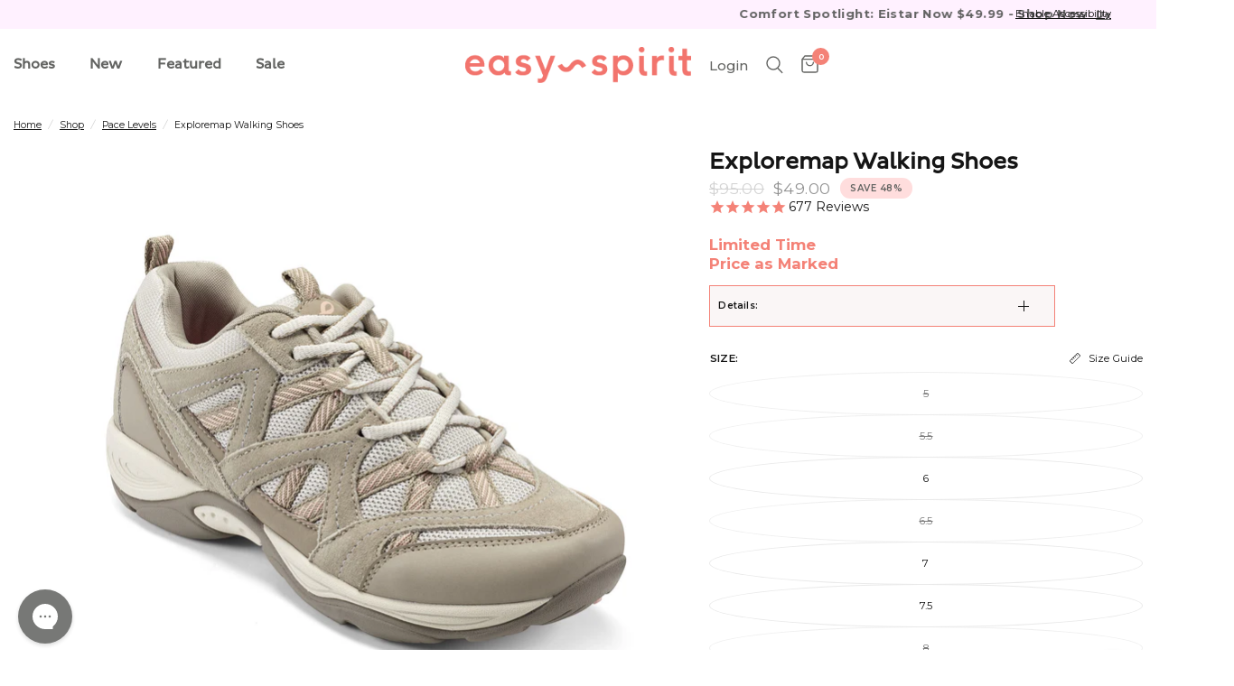

--- FILE ---
content_type: text/html; charset=utf-8
request_url: https://easyspirit.com/collections/pace-levels/products/exploremap-walking-shoes-in-taupe-multi
body_size: 77328
content:















<!doctype html><html class="no-js" lang="en" dir="ltr">
<head>
	<script src="//easyspirit.com/cdn/shop/files/pandectes-rules.js?v=9996689595813786789"></script>

	<meta charset="utf-8">
	<meta http-equiv="X-UA-Compatible" content="IE=edge,chrome=1">
	<meta name="viewport" content="width=device-width, initial-scale=1, maximum-scale=5, viewport-fit=cover">
	<meta name="theme-color" content="#ffffff">
	<link rel="canonical" href="https://easyspirit.com/products/exploremap-walking-shoes-in-taupe-multi">
	<link rel="preconnect" href="https://cdn.shopify.com" crossorigin>
	<link rel="preload" as="style" href="//easyspirit.com/cdn/shop/t/1382/assets/app.css?v=87981270636320246051767718768">
<link rel="preload" as="style" href="//easyspirit.com/cdn/shop/t/1382/assets/product.css?v=177704050290128999961767718768">



<link href="//easyspirit.com/cdn/shop/t/1382/assets/animations.min.js?v=43857518744990237831767718768" as="script" rel="preload">

<link href="//easyspirit.com/cdn/shop/t/1382/assets/vendor.min.js?v=157477036952821991051767718768" as="script" rel="preload">
<link href="//easyspirit.com/cdn/shop/t/1382/assets/app.js?v=116222233021003407991767718768" as="script" rel="preload">
<link href="//easyspirit.com/cdn/shop/t/1382/assets/slideshow.js?v=115107029526227389951767718768" as="script" rel="preload">

<script>
window.lazySizesConfig = window.lazySizesConfig || {};
window.lazySizesConfig.expand = 250;
window.lazySizesConfig.loadMode = 1;
window.lazySizesConfig.loadHidden = false;
</script>

  

  <link rel="icon" type="image/png" href="//easyspirit.com/cdn/shop/files/ES_Favicon_v3_256x256_0d1fcadd-80ee-4f7f-a38f-5a68f4c1bee9.png?crop=center&height=32&v=1667305606&width=32">

	
		<title>Women's Exploremap Walking Shoes - Natural | Easy Spirit</title>
	

	
		
			<meta name="description" content="Shop the Women's Exploremap Walking Shoes in Natural at Easy Spirit.">
		
	
<link rel="preconnect" href="https://fonts.shopifycdn.com" crossorigin>

<meta property="og:site_name" content="Easy Spirit">
<meta property="og:url" content="https://easyspirit.com/products/exploremap-walking-shoes-in-taupe-multi">
<meta property="og:title" content="Exploremap Walking Shoes">
<meta property="og:type" content="product">
<meta property="og:description" content="The Exploremap features a breathable mesh footbed and adjustable lacing for stability and a secure fit. It offers a removable contoured footbed with arch support and EVA midsole for shock absorption and comfort."><meta property="og:image" content="http://easyspirit.com/cdn/shop/products/PG.SEEXPLOREMAP-LNA01.PZ.jpg?v=1612908047">
  <meta property="og:image:secure_url" content="https://easyspirit.com/cdn/shop/products/PG.SEEXPLOREMAP-LNA01.PZ.jpg?v=1612908047">
  <meta property="og:image:width" content="2100">
  <meta property="og:image:height" content="2100"><meta property="og:price:amount" content="49.00">
  <meta property="og:price:currency" content="USD"><meta name="twitter:card" content="summary_large_image">
<meta name="twitter:title" content="Exploremap Walking Shoes">
<meta name="twitter:description" content="The Exploremap features a breathable mesh footbed and adjustable lacing for stability and a secure fit. It offers a removable contoured footbed with arch support and EVA midsole for shock absorption and comfort.">


	<link href="//easyspirit.com/cdn/shop/t/1382/assets/app.css?v=87981270636320246051767718768" rel="stylesheet" type="text/css" media="all" />
	<link href="//easyspirit.com/cdn/shop/t/1382/assets/biznet-custom.css?v=181556538684872399861767718768" rel="stylesheet" type="text/css" media="all" />

	<style data-shopify>
	@font-face {
  font-family: Montserrat;
  font-weight: 400;
  font-style: normal;
  font-display: swap;
  src: url("//easyspirit.com/cdn/fonts/montserrat/montserrat_n4.81949fa0ac9fd2021e16436151e8eaa539321637.woff2") format("woff2"),
       url("//easyspirit.com/cdn/fonts/montserrat/montserrat_n4.a6c632ca7b62da89c3594789ba828388aac693fe.woff") format("woff");
}

@font-face {
  font-family: Montserrat;
  font-weight: 500;
  font-style: normal;
  font-display: swap;
  src: url("//easyspirit.com/cdn/fonts/montserrat/montserrat_n5.07ef3781d9c78c8b93c98419da7ad4fbeebb6635.woff2") format("woff2"),
       url("//easyspirit.com/cdn/fonts/montserrat/montserrat_n5.adf9b4bd8b0e4f55a0b203cdd84512667e0d5e4d.woff") format("woff");
}

@font-face {
  font-family: Montserrat;
  font-weight: 600;
  font-style: normal;
  font-display: swap;
  src: url("//easyspirit.com/cdn/fonts/montserrat/montserrat_n6.1326b3e84230700ef15b3a29fb520639977513e0.woff2") format("woff2"),
       url("//easyspirit.com/cdn/fonts/montserrat/montserrat_n6.652f051080eb14192330daceed8cd53dfdc5ead9.woff") format("woff");
}

@font-face {
  font-family: Montserrat;
  font-weight: 400;
  font-style: italic;
  font-display: swap;
  src: url("//easyspirit.com/cdn/fonts/montserrat/montserrat_i4.5a4ea298b4789e064f62a29aafc18d41f09ae59b.woff2") format("woff2"),
       url("//easyspirit.com/cdn/fonts/montserrat/montserrat_i4.072b5869c5e0ed5b9d2021e4c2af132e16681ad2.woff") format("woff");
}

@font-face {
  font-family: Montserrat;
  font-weight: 600;
  font-style: italic;
  font-display: swap;
  src: url("//easyspirit.com/cdn/fonts/montserrat/montserrat_i6.e90155dd2f004112a61c0322d66d1f59dadfa84b.woff2") format("woff2"),
       url("//easyspirit.com/cdn/fonts/montserrat/montserrat_i6.41470518d8e9d7f1bcdd29a447c2397e5393943f.woff") format("woff");
}


		@font-face {
  font-family: Montserrat;
  font-weight: 700;
  font-style: normal;
  font-display: swap;
  src: url("//easyspirit.com/cdn/fonts/montserrat/montserrat_n7.3c434e22befd5c18a6b4afadb1e3d77c128c7939.woff2") format("woff2"),
       url("//easyspirit.com/cdn/fonts/montserrat/montserrat_n7.5d9fa6e2cae713c8fb539a9876489d86207fe957.woff") format("woff");
}

@font-face {
  font-family: Montserrat;
  font-weight: 400;
  font-style: normal;
  font-display: swap;
  src: url("//easyspirit.com/cdn/fonts/montserrat/montserrat_n4.81949fa0ac9fd2021e16436151e8eaa539321637.woff2") format("woff2"),
       url("//easyspirit.com/cdn/fonts/montserrat/montserrat_n4.a6c632ca7b62da89c3594789ba828388aac693fe.woff") format("woff");
}

h1,h2,h3,h4,h5,h6,
	.h1,.h2,.h3,.h4,.h5,.h6,
	.logolink.text-logo,
	.heading-font,
	.h1-xlarge,
	.h1-large,
	.customer-addresses .my-address .address-index {
		font-style: normal;
		font-weight: 700;
		font-family: Montserrat, sans-serif;
	}
	body,
	.body-font,
	.thb-product-detail .product-title {
		font-style: normal;
		font-weight: 400;
		font-family: Montserrat, sans-serif;
	}
	:root {
		--font-body-scale: 1.0;
		--font-body-line-height-scale: 0.9;
		--font-body-letter-spacing: 0.0em;
		--font-announcement-scale: 1.0;
		--font-heading-scale: 1.0;
		--font-heading-line-height-scale: 1.0;
		--font-heading-letter-spacing: 0.0em;
		--font-navigation-scale: 1.0;
		--font-product-title-scale: 1.0;
		--font-product-title-line-height-scale: 0.8;
		--button-letter-spacing: 0.01em;--bg-body: #ffffff;
			--bg-body-rgb: 255,255,255;
			--bg-body-darken: #f7f7f7;
			--payment-terms-background-color: #ffffff;--color-body: #151515;
		  --color-body-rgb: 21,21,21;--color-accent: #151515;
			--color-accent-rgb: 21,21,21;--color-border: #eaeaea;--color-form-border: #eaeaea;--color-announcement-bar-text: #ffffff;--color-announcement-bar-bg: #151515;--color-header-bg: #ffffff;
			--color-header-bg-rgb: 255,255,255;--color-header-text: #636462;
			--color-header-text-rgb: 99,100,98;--color-header-links: #636462;--color-header-links-hover: #939393;--color-header-icons: #636462;--color-header-border: #eaeaea;--solid-button-background: #f48277;--solid-button-label: #ffffff;--outline-button-label: #f48277;--color-price: #939393;--color-star: #f48277;--color-dots: #151515;--color-inventory-instock: #279A4B;--color-inventory-lowstock: #FB9E5B;--section-spacing-mobile: 30px;--section-spacing-desktop: 25px;--button-border-radius: 3px;--color-badge-text: #636462;--color-badge-sold-out: #939393;--color-badge-sale: #ffdddd;--badge-corner-radius: 13px;--color-footer-text: #626262;
			--color-footer-text-rgb: 98,98,98;--color-footer-link: #626262;--color-footer-link-hover: #151515;--color-footer-border: #faf6f6;
			--color-footer-border-rgb: 250,246,246;--color-footer-bg: #faf6f6;}
</style>


	<script>
		window.theme = window.theme || {};
		theme = {
			settings: {
				money_with_currency_format:"${{amount}}",
				cart_drawer:false,
				product_id: 5245631889544,
			},
			routes: {
				root_url: '/',
				cart_url: '/cart',
				cart_add_url: '/cart/add',
				search_url: '/search',
				cart_change_url: '/cart/change',
				cart_update_url: '/cart/update',
				predictive_search_url: '/search/suggest',
			},
			variantStrings: {
        addToCart: `Add to cart`,
        soldOut: `Sold out`,
        unavailable: `Unavailable`,
      },
			strings: {
				requiresTerms: `You must agree with the terms and conditions of sales to check out`,
			}
		};
	</script>
	
  <script>window.performance && window.performance.mark && window.performance.mark('shopify.content_for_header.start');</script><meta name="facebook-domain-verification" content="qbkzyc2rp4bxo422dbedn7hyn6rxb4">
<meta name="facebook-domain-verification" content="qcnzo9tl5mpl7jgordiwhyls05m0q9">
<meta id="shopify-digital-wallet" name="shopify-digital-wallet" content="/27436417160/digital_wallets/dialog">
<meta name="shopify-checkout-api-token" content="cce4a9f1a2e00781d949d8b4e2f07c7e">
<meta id="in-context-paypal-metadata" data-shop-id="27436417160" data-venmo-supported="false" data-environment="production" data-locale="en_US" data-paypal-v4="true" data-currency="USD">
<link rel="alternate" type="application/json+oembed" href="https://easyspirit.com/products/exploremap-walking-shoes-in-taupe-multi.oembed">
<script async="async" src="/checkouts/internal/preloads.js?locale=en-US"></script>
<link rel="preconnect" href="https://shop.app" crossorigin="anonymous">
<script async="async" src="https://shop.app/checkouts/internal/preloads.js?locale=en-US&shop_id=27436417160" crossorigin="anonymous"></script>
<script id="apple-pay-shop-capabilities" type="application/json">{"shopId":27436417160,"countryCode":"US","currencyCode":"USD","merchantCapabilities":["supports3DS"],"merchantId":"gid:\/\/shopify\/Shop\/27436417160","merchantName":"Easy Spirit","requiredBillingContactFields":["postalAddress","email"],"requiredShippingContactFields":["postalAddress","email"],"shippingType":"shipping","supportedNetworks":["visa","masterCard","amex","discover","elo","jcb"],"total":{"type":"pending","label":"Easy Spirit","amount":"1.00"},"shopifyPaymentsEnabled":true,"supportsSubscriptions":true}</script>
<script id="shopify-features" type="application/json">{"accessToken":"cce4a9f1a2e00781d949d8b4e2f07c7e","betas":["rich-media-storefront-analytics"],"domain":"easyspirit.com","predictiveSearch":true,"shopId":27436417160,"locale":"en"}</script>
<script>var Shopify = Shopify || {};
Shopify.shop = "mff-easyspirit.myshopify.com";
Shopify.locale = "en";
Shopify.currency = {"active":"USD","rate":"1.0"};
Shopify.country = "US";
Shopify.theme = {"name":"[1.8.0] 2026-01-08 January Refresh","id":146035277960,"schema_name":"Reformation (MFF Fork)","schema_version":"1.8.0","theme_store_id":null,"role":"main"};
Shopify.theme.handle = "null";
Shopify.theme.style = {"id":null,"handle":null};
Shopify.cdnHost = "easyspirit.com/cdn";
Shopify.routes = Shopify.routes || {};
Shopify.routes.root = "/";</script>
<script type="module">!function(o){(o.Shopify=o.Shopify||{}).modules=!0}(window);</script>
<script>!function(o){function n(){var o=[];function n(){o.push(Array.prototype.slice.apply(arguments))}return n.q=o,n}var t=o.Shopify=o.Shopify||{};t.loadFeatures=n(),t.autoloadFeatures=n()}(window);</script>
<script>
  window.ShopifyPay = window.ShopifyPay || {};
  window.ShopifyPay.apiHost = "shop.app\/pay";
  window.ShopifyPay.redirectState = null;
</script>
<script id="shop-js-analytics" type="application/json">{"pageType":"product"}</script>
<script defer="defer" async type="module" src="//easyspirit.com/cdn/shopifycloud/shop-js/modules/v2/client.init-shop-cart-sync_C5BV16lS.en.esm.js"></script>
<script defer="defer" async type="module" src="//easyspirit.com/cdn/shopifycloud/shop-js/modules/v2/chunk.common_CygWptCX.esm.js"></script>
<script type="module">
  await import("//easyspirit.com/cdn/shopifycloud/shop-js/modules/v2/client.init-shop-cart-sync_C5BV16lS.en.esm.js");
await import("//easyspirit.com/cdn/shopifycloud/shop-js/modules/v2/chunk.common_CygWptCX.esm.js");

  window.Shopify.SignInWithShop?.initShopCartSync?.({"fedCMEnabled":true,"windoidEnabled":true});

</script>
<script defer="defer" async type="module" src="//easyspirit.com/cdn/shopifycloud/shop-js/modules/v2/client.payment-terms_CZxnsJam.en.esm.js"></script>
<script defer="defer" async type="module" src="//easyspirit.com/cdn/shopifycloud/shop-js/modules/v2/chunk.common_CygWptCX.esm.js"></script>
<script defer="defer" async type="module" src="//easyspirit.com/cdn/shopifycloud/shop-js/modules/v2/chunk.modal_D71HUcav.esm.js"></script>
<script type="module">
  await import("//easyspirit.com/cdn/shopifycloud/shop-js/modules/v2/client.payment-terms_CZxnsJam.en.esm.js");
await import("//easyspirit.com/cdn/shopifycloud/shop-js/modules/v2/chunk.common_CygWptCX.esm.js");
await import("//easyspirit.com/cdn/shopifycloud/shop-js/modules/v2/chunk.modal_D71HUcav.esm.js");

  
</script>
<script>
  window.Shopify = window.Shopify || {};
  if (!window.Shopify.featureAssets) window.Shopify.featureAssets = {};
  window.Shopify.featureAssets['shop-js'] = {"shop-cart-sync":["modules/v2/client.shop-cart-sync_ZFArdW7E.en.esm.js","modules/v2/chunk.common_CygWptCX.esm.js"],"init-fed-cm":["modules/v2/client.init-fed-cm_CmiC4vf6.en.esm.js","modules/v2/chunk.common_CygWptCX.esm.js"],"shop-button":["modules/v2/client.shop-button_tlx5R9nI.en.esm.js","modules/v2/chunk.common_CygWptCX.esm.js"],"shop-cash-offers":["modules/v2/client.shop-cash-offers_DOA2yAJr.en.esm.js","modules/v2/chunk.common_CygWptCX.esm.js","modules/v2/chunk.modal_D71HUcav.esm.js"],"init-windoid":["modules/v2/client.init-windoid_sURxWdc1.en.esm.js","modules/v2/chunk.common_CygWptCX.esm.js"],"shop-toast-manager":["modules/v2/client.shop-toast-manager_ClPi3nE9.en.esm.js","modules/v2/chunk.common_CygWptCX.esm.js"],"init-shop-email-lookup-coordinator":["modules/v2/client.init-shop-email-lookup-coordinator_B8hsDcYM.en.esm.js","modules/v2/chunk.common_CygWptCX.esm.js"],"init-shop-cart-sync":["modules/v2/client.init-shop-cart-sync_C5BV16lS.en.esm.js","modules/v2/chunk.common_CygWptCX.esm.js"],"avatar":["modules/v2/client.avatar_BTnouDA3.en.esm.js"],"pay-button":["modules/v2/client.pay-button_FdsNuTd3.en.esm.js","modules/v2/chunk.common_CygWptCX.esm.js"],"init-customer-accounts":["modules/v2/client.init-customer-accounts_DxDtT_ad.en.esm.js","modules/v2/client.shop-login-button_C5VAVYt1.en.esm.js","modules/v2/chunk.common_CygWptCX.esm.js","modules/v2/chunk.modal_D71HUcav.esm.js"],"init-shop-for-new-customer-accounts":["modules/v2/client.init-shop-for-new-customer-accounts_ChsxoAhi.en.esm.js","modules/v2/client.shop-login-button_C5VAVYt1.en.esm.js","modules/v2/chunk.common_CygWptCX.esm.js","modules/v2/chunk.modal_D71HUcav.esm.js"],"shop-login-button":["modules/v2/client.shop-login-button_C5VAVYt1.en.esm.js","modules/v2/chunk.common_CygWptCX.esm.js","modules/v2/chunk.modal_D71HUcav.esm.js"],"init-customer-accounts-sign-up":["modules/v2/client.init-customer-accounts-sign-up_CPSyQ0Tj.en.esm.js","modules/v2/client.shop-login-button_C5VAVYt1.en.esm.js","modules/v2/chunk.common_CygWptCX.esm.js","modules/v2/chunk.modal_D71HUcav.esm.js"],"shop-follow-button":["modules/v2/client.shop-follow-button_Cva4Ekp9.en.esm.js","modules/v2/chunk.common_CygWptCX.esm.js","modules/v2/chunk.modal_D71HUcav.esm.js"],"checkout-modal":["modules/v2/client.checkout-modal_BPM8l0SH.en.esm.js","modules/v2/chunk.common_CygWptCX.esm.js","modules/v2/chunk.modal_D71HUcav.esm.js"],"lead-capture":["modules/v2/client.lead-capture_Bi8yE_yS.en.esm.js","modules/v2/chunk.common_CygWptCX.esm.js","modules/v2/chunk.modal_D71HUcav.esm.js"],"shop-login":["modules/v2/client.shop-login_D6lNrXab.en.esm.js","modules/v2/chunk.common_CygWptCX.esm.js","modules/v2/chunk.modal_D71HUcav.esm.js"],"payment-terms":["modules/v2/client.payment-terms_CZxnsJam.en.esm.js","modules/v2/chunk.common_CygWptCX.esm.js","modules/v2/chunk.modal_D71HUcav.esm.js"]};
</script>
<script>(function() {
  var isLoaded = false;
  function asyncLoad() {
    if (isLoaded) return;
    isLoaded = true;
    var urls = ["https:\/\/na.shgcdn3.com\/collector.js?shop=mff-easyspirit.myshopify.com","https:\/\/cdn1.stamped.io\/files\/widget.min.js?shop=mff-easyspirit.myshopify.com","https:\/\/script.crazyegg.com\/pages\/scripts\/0107\/0502.js?shop=mff-easyspirit.myshopify.com","https:\/\/unpkg.com\/@happyreturns\/happyreturns-script-tag?shop=mff-easyspirit.myshopify.com","\/\/open-signin.okasconcepts.com\/js\/resource.js?shop=mff-easyspirit.myshopify.com","https:\/\/mff-easyspirit.myshopify.com\/apps\/otp\/js\/otpwidget.min.js?shop=mff-easyspirit.myshopify.com","https:\/\/assets.tapcart.com\/__tc-ck-loader\/index.js?appId=rSMFlXqvs6\u0026environment=production\u0026shop=mff-easyspirit.myshopify.com","https:\/\/cdn1.stamped.io\/files\/widget.min.js?shop=mff-easyspirit.myshopify.com","https:\/\/cdn.obviyo.net\/dynamic\/loader\/prod\/o7i2MY5f?shop=mff-easyspirit.myshopify.com","https:\/\/cdn.noibu.com\/collect-core.js?shop=mff-easyspirit.myshopify.com","https:\/\/customer-first-focus.b-cdn.net\/cffOrderifyLoader_min.js?shop=mff-easyspirit.myshopify.com","https:\/\/cdn.noibu.com\/collect-core.js?shop=mff-easyspirit.myshopify.com","https:\/\/s3.eu-west-1.amazonaws.com\/production-klarna-il-shopify-osm\/f1b3d17aa67707db5225aa5747c03d331dbcb8ea\/mff-easyspirit.myshopify.com-1767783303144.js?shop=mff-easyspirit.myshopify.com"];
    for (var i = 0; i < urls.length; i++) {
      var s = document.createElement('script');
      s.type = 'text/javascript';
      s.async = true;
      s.src = urls[i];
      var x = document.getElementsByTagName('script')[0];
      x.parentNode.insertBefore(s, x);
    }
  };
  if(window.attachEvent) {
    window.attachEvent('onload', asyncLoad);
  } else {
    window.addEventListener('load', asyncLoad, false);
  }
})();</script>
<script id="__st">var __st={"a":27436417160,"offset":-18000,"reqid":"0bee0961-1dae-486f-9aeb-60ad0cd306f4-1768813158","pageurl":"easyspirit.com\/collections\/pace-levels\/products\/exploremap-walking-shoes-in-taupe-multi","u":"bd3fd6d3c405","p":"product","rtyp":"product","rid":5245631889544};</script>
<script>window.ShopifyPaypalV4VisibilityTracking = true;</script>
<script id="captcha-bootstrap">!function(){'use strict';const t='contact',e='account',n='new_comment',o=[[t,t],['blogs',n],['comments',n],[t,'customer']],c=[[e,'customer_login'],[e,'guest_login'],[e,'recover_customer_password'],[e,'create_customer']],r=t=>t.map((([t,e])=>`form[action*='/${t}']:not([data-nocaptcha='true']) input[name='form_type'][value='${e}']`)).join(','),a=t=>()=>t?[...document.querySelectorAll(t)].map((t=>t.form)):[];function s(){const t=[...o],e=r(t);return a(e)}const i='password',u='form_key',d=['recaptcha-v3-token','g-recaptcha-response','h-captcha-response',i],f=()=>{try{return window.sessionStorage}catch{return}},m='__shopify_v',_=t=>t.elements[u];function p(t,e,n=!1){try{const o=window.sessionStorage,c=JSON.parse(o.getItem(e)),{data:r}=function(t){const{data:e,action:n}=t;return t[m]||n?{data:e,action:n}:{data:t,action:n}}(c);for(const[e,n]of Object.entries(r))t.elements[e]&&(t.elements[e].value=n);n&&o.removeItem(e)}catch(o){console.error('form repopulation failed',{error:o})}}const l='form_type',E='cptcha';function T(t){t.dataset[E]=!0}const w=window,h=w.document,L='Shopify',v='ce_forms',y='captcha';let A=!1;((t,e)=>{const n=(g='f06e6c50-85a8-45c8-87d0-21a2b65856fe',I='https://cdn.shopify.com/shopifycloud/storefront-forms-hcaptcha/ce_storefront_forms_captcha_hcaptcha.v1.5.2.iife.js',D={infoText:'Protected by hCaptcha',privacyText:'Privacy',termsText:'Terms'},(t,e,n)=>{const o=w[L][v],c=o.bindForm;if(c)return c(t,g,e,D).then(n);var r;o.q.push([[t,g,e,D],n]),r=I,A||(h.body.append(Object.assign(h.createElement('script'),{id:'captcha-provider',async:!0,src:r})),A=!0)});var g,I,D;w[L]=w[L]||{},w[L][v]=w[L][v]||{},w[L][v].q=[],w[L][y]=w[L][y]||{},w[L][y].protect=function(t,e){n(t,void 0,e),T(t)},Object.freeze(w[L][y]),function(t,e,n,w,h,L){const[v,y,A,g]=function(t,e,n){const i=e?o:[],u=t?c:[],d=[...i,...u],f=r(d),m=r(i),_=r(d.filter((([t,e])=>n.includes(e))));return[a(f),a(m),a(_),s()]}(w,h,L),I=t=>{const e=t.target;return e instanceof HTMLFormElement?e:e&&e.form},D=t=>v().includes(t);t.addEventListener('submit',(t=>{const e=I(t);if(!e)return;const n=D(e)&&!e.dataset.hcaptchaBound&&!e.dataset.recaptchaBound,o=_(e),c=g().includes(e)&&(!o||!o.value);(n||c)&&t.preventDefault(),c&&!n&&(function(t){try{if(!f())return;!function(t){const e=f();if(!e)return;const n=_(t);if(!n)return;const o=n.value;o&&e.removeItem(o)}(t);const e=Array.from(Array(32),(()=>Math.random().toString(36)[2])).join('');!function(t,e){_(t)||t.append(Object.assign(document.createElement('input'),{type:'hidden',name:u})),t.elements[u].value=e}(t,e),function(t,e){const n=f();if(!n)return;const o=[...t.querySelectorAll(`input[type='${i}']`)].map((({name:t})=>t)),c=[...d,...o],r={};for(const[a,s]of new FormData(t).entries())c.includes(a)||(r[a]=s);n.setItem(e,JSON.stringify({[m]:1,action:t.action,data:r}))}(t,e)}catch(e){console.error('failed to persist form',e)}}(e),e.submit())}));const S=(t,e)=>{t&&!t.dataset[E]&&(n(t,e.some((e=>e===t))),T(t))};for(const o of['focusin','change'])t.addEventListener(o,(t=>{const e=I(t);D(e)&&S(e,y())}));const B=e.get('form_key'),M=e.get(l),P=B&&M;t.addEventListener('DOMContentLoaded',(()=>{const t=y();if(P)for(const e of t)e.elements[l].value===M&&p(e,B);[...new Set([...A(),...v().filter((t=>'true'===t.dataset.shopifyCaptcha))])].forEach((e=>S(e,t)))}))}(h,new URLSearchParams(w.location.search),n,t,e,['guest_login'])})(!0,!0)}();</script>
<script integrity="sha256-4kQ18oKyAcykRKYeNunJcIwy7WH5gtpwJnB7kiuLZ1E=" data-source-attribution="shopify.loadfeatures" defer="defer" src="//easyspirit.com/cdn/shopifycloud/storefront/assets/storefront/load_feature-a0a9edcb.js" crossorigin="anonymous"></script>
<script crossorigin="anonymous" defer="defer" src="//easyspirit.com/cdn/shopifycloud/storefront/assets/shopify_pay/storefront-65b4c6d7.js?v=20250812"></script>
<script data-source-attribution="shopify.dynamic_checkout.dynamic.init">var Shopify=Shopify||{};Shopify.PaymentButton=Shopify.PaymentButton||{isStorefrontPortableWallets:!0,init:function(){window.Shopify.PaymentButton.init=function(){};var t=document.createElement("script");t.src="https://easyspirit.com/cdn/shopifycloud/portable-wallets/latest/portable-wallets.en.js",t.type="module",document.head.appendChild(t)}};
</script>
<script data-source-attribution="shopify.dynamic_checkout.buyer_consent">
  function portableWalletsHideBuyerConsent(e){var t=document.getElementById("shopify-buyer-consent"),n=document.getElementById("shopify-subscription-policy-button");t&&n&&(t.classList.add("hidden"),t.setAttribute("aria-hidden","true"),n.removeEventListener("click",e))}function portableWalletsShowBuyerConsent(e){var t=document.getElementById("shopify-buyer-consent"),n=document.getElementById("shopify-subscription-policy-button");t&&n&&(t.classList.remove("hidden"),t.removeAttribute("aria-hidden"),n.addEventListener("click",e))}window.Shopify?.PaymentButton&&(window.Shopify.PaymentButton.hideBuyerConsent=portableWalletsHideBuyerConsent,window.Shopify.PaymentButton.showBuyerConsent=portableWalletsShowBuyerConsent);
</script>
<script>
  function portableWalletsCleanup(e){e&&e.src&&console.error("Failed to load portable wallets script "+e.src);var t=document.querySelectorAll("shopify-accelerated-checkout .shopify-payment-button__skeleton, shopify-accelerated-checkout-cart .wallet-cart-button__skeleton"),e=document.getElementById("shopify-buyer-consent");for(let e=0;e<t.length;e++)t[e].remove();e&&e.remove()}function portableWalletsNotLoadedAsModule(e){e instanceof ErrorEvent&&"string"==typeof e.message&&e.message.includes("import.meta")&&"string"==typeof e.filename&&e.filename.includes("portable-wallets")&&(window.removeEventListener("error",portableWalletsNotLoadedAsModule),window.Shopify.PaymentButton.failedToLoad=e,"loading"===document.readyState?document.addEventListener("DOMContentLoaded",window.Shopify.PaymentButton.init):window.Shopify.PaymentButton.init())}window.addEventListener("error",portableWalletsNotLoadedAsModule);
</script>

<script type="module" src="https://easyspirit.com/cdn/shopifycloud/portable-wallets/latest/portable-wallets.en.js" onError="portableWalletsCleanup(this)" crossorigin="anonymous"></script>
<script nomodule>
  document.addEventListener("DOMContentLoaded", portableWalletsCleanup);
</script>

<link id="shopify-accelerated-checkout-styles" rel="stylesheet" media="screen" href="https://easyspirit.com/cdn/shopifycloud/portable-wallets/latest/accelerated-checkout-backwards-compat.css" crossorigin="anonymous">
<style id="shopify-accelerated-checkout-cart">
        #shopify-buyer-consent {
  margin-top: 1em;
  display: inline-block;
  width: 100%;
}

#shopify-buyer-consent.hidden {
  display: none;
}

#shopify-subscription-policy-button {
  background: none;
  border: none;
  padding: 0;
  text-decoration: underline;
  font-size: inherit;
  cursor: pointer;
}

#shopify-subscription-policy-button::before {
  box-shadow: none;
}

      </style>

<script>window.performance && window.performance.mark && window.performance.mark('shopify.content_for_header.end');</script>
  





  <script type="text/javascript">
    
      window.__shgMoneyFormat = window.__shgMoneyFormat || {"USD":{"currency":"USD","currency_symbol":"$","currency_symbol_location":"left","decimal_places":2,"decimal_separator":".","thousands_separator":","}};
    
    window.__shgCurrentCurrencyCode = window.__shgCurrentCurrencyCode || {
      currency: "USD",
      currency_symbol: "$",
      decimal_separator: ".",
      thousands_separator: ",",
      decimal_places: 2,
      currency_symbol_location: "left"
    };
  </script>


 <!-- Header hook for plugins -->
<script id="usntA42start" src="https://a42cdn.usablenet.com/a42/easyspirit/default/prod/cs-text-start" data-rapid="true" async></script>

  	<script>document.documentElement.className = document.documentElement.className.replace('no-js', 'js');</script>

  

<script type="text/javascript">
  
    window.SHG_CUSTOMER = null;
  
</script>













<!-- BEGIN app block: shopify://apps/pandectes-gdpr/blocks/banner/58c0baa2-6cc1-480c-9ea6-38d6d559556a -->
  
    
      <!-- TCF is active, scripts are loaded above -->
      
        <script>
          if (!window.PandectesRulesSettings) {
            window.PandectesRulesSettings = {"store":{"id":27436417160,"adminMode":false,"headless":false,"storefrontRootDomain":"","checkoutRootDomain":"","storefrontAccessToken":""},"banner":{"revokableTrigger":false,"cookiesBlockedByDefault":"0","hybridStrict":false,"isActive":true},"geolocation":{"auOnly":false,"brOnly":false,"caOnly":false,"chOnly":false,"euOnly":false,"jpOnly":false,"nzOnly":false,"thOnly":false,"zaOnly":false,"canadaOnly":false,"globalVisibility":true},"blocker":{"isActive":false,"googleConsentMode":{"isActive":true,"id":"","analyticsId":"","adwordsId":"","adStorageCategory":4,"analyticsStorageCategory":2,"functionalityStorageCategory":1,"personalizationStorageCategory":1,"securityStorageCategory":0,"customEvent":false,"redactData":false,"urlPassthrough":false,"dataLayerProperty":"dataLayer","waitForUpdate":0,"useNativeChannel":false},"facebookPixel":{"isActive":false,"id":"","ldu":false},"microsoft":{"isActive":false,"uetTags":""},"clarity":{},"rakuten":{"isActive":false,"cmp":false,"ccpa":false},"gpcIsActive":true,"klaviyoIsActive":false,"defaultBlocked":0,"patterns":{"whiteList":[],"blackList":{"1":[],"2":[],"4":[],"8":[]},"iframesWhiteList":[],"iframesBlackList":{"1":[],"2":[],"4":[],"8":[]},"beaconsWhiteList":[],"beaconsBlackList":{"1":[],"2":[],"4":[],"8":[]}}}};
            const rulesScript = document.createElement('script');
            window.PandectesRulesSettings.auto = true;
            rulesScript.src = "https://cdn.shopify.com/extensions/019bd005-1071-7566-a990-dd9df4dd4365/gdpr-228/assets/pandectes-rules.js";
            const firstChild = document.head.firstChild;
            document.head.insertBefore(rulesScript, firstChild);
          }
        </script>
      
      <script>
        
          window.PandectesSettings = {"store":{"id":27436417160,"plan":"enterprise","theme":"[1.8.0] 2026-01-01 January Refresh","primaryLocale":"en","adminMode":false,"headless":false,"storefrontRootDomain":"","checkoutRootDomain":"","storefrontAccessToken":""},"tsPublished":1767709360,"declaration":{"showType":true,"showPurpose":false,"showProvider":false,"declIntroText":"We use cookies to optimize website functionality, analyze the performance, and provide personalized experience to you. Some cookies are essential to make the website operate and function correctly. Those cookies cannot be disabled. In this window you can manage your preference of cookies.","showDateGenerated":true},"language":{"unpublished":[],"languageMode":"Single","fallbackLanguage":"en","languageDetection":"browser","languagesSupported":[]},"texts":{"managed":{"headerText":{"en":"We value your privacy"},"consentText":{"en":"We use cookies and other technologies to personalize your experience, perform marketing, and collect analytics."},"linkText":{"en":"Privacy Policy"},"imprintText":{"en":"Terms of Service"},"googleLinkText":{"en":"Google's Privacy Terms"},"allowButtonText":{"en":"Accept all"},"denyButtonText":{"en":"Do not sell my personal information"},"dismissButtonText":{"en":"Ok"},"leaveSiteButtonText":{"en":"Leave this site"},"preferencesButtonText":{"en":"Manage preferences"},"cookiePolicyText":{"en":"Cookie policy"},"preferencesPopupTitleText":{"en":"Manage consent preferences"},"preferencesPopupIntroText":{"en":"You control your data.\nLearn more about the cookies we use, and choose which cookies to allow."},"preferencesPopupSaveButtonText":{"en":"Save preferences"},"preferencesPopupCloseButtonText":{"en":"Close"},"preferencesPopupAcceptAllButtonText":{"en":"Accept all"},"preferencesPopupRejectAllButtonText":{"en":"Reject all"},"cookiesDetailsText":{"en":"Cookies details"},"preferencesPopupAlwaysAllowedText":{"en":"Always allowed"},"accessSectionParagraphText":{"en":"You have the right to request access to your data at any time."},"accessSectionTitleText":{"en":"Data portability"},"accessSectionAccountInfoActionText":{"en":"Personal data"},"accessSectionDownloadReportActionText":{"en":"Request export"},"accessSectionGDPRRequestsActionText":{"en":"Data subject requests"},"accessSectionOrdersRecordsActionText":{"en":"Orders"},"rectificationSectionParagraphText":{"en":"You have the right to request your data to be updated whenever you think it is appropriate."},"rectificationSectionTitleText":{"en":"Data Rectification"},"rectificationCommentPlaceholder":{"en":"Describe what you want to be updated"},"rectificationCommentValidationError":{"en":"Comment is required"},"rectificationSectionEditAccountActionText":{"en":"Request an update"},"erasureSectionTitleText":{"en":"Right to be forgotten"},"erasureSectionParagraphText":{"en":"You have the right to ask all your data to be erased. After that, you will no longer be able to access your account."},"erasureSectionRequestDeletionActionText":{"en":"Request personal data deletion"},"consentDate":{"en":"Consent date"},"consentId":{"en":"Consent ID"},"consentSectionChangeConsentActionText":{"en":"Change consent preference"},"consentSectionConsentedText":{"en":"You consented to the cookies policy of this website on"},"consentSectionNoConsentText":{"en":"You have not consented to the cookies policy of this website."},"consentSectionTitleText":{"en":"Your cookie consent"},"consentStatus":{"en":"Consent preference"},"confirmationFailureMessage":{"en":"Your request was not verified. Please try again and if problem persists, contact store owner for assistance"},"confirmationFailureTitle":{"en":"A problem occurred"},"confirmationSuccessMessage":{"en":"We will soon get back to you as to your request."},"confirmationSuccessTitle":{"en":"Your request is verified"},"guestsSupportEmailFailureMessage":{"en":"Your request was not submitted. Please try again and if problem persists, contact store owner for assistance."},"guestsSupportEmailFailureTitle":{"en":"A problem occurred"},"guestsSupportEmailPlaceholder":{"en":"E-mail address"},"guestsSupportEmailSuccessMessage":{"en":"If you are registered as a customer of this store, you will soon receive an email with instructions on how to proceed."},"guestsSupportEmailSuccessTitle":{"en":"Thank you for your request"},"guestsSupportEmailValidationError":{"en":"Email is not valid"},"guestsSupportInfoText":{"en":"Please login with your customer account to further proceed."},"submitButton":{"en":"Submit"},"submittingButton":{"en":"Submitting..."},"cancelButton":{"en":"Cancel"},"declIntroText":{"en":"We use cookies to optimize website functionality, analyze the performance, and provide personalized experience to you. Some cookies are essential to make the website operate and function correctly. Those cookies cannot be disabled. In this window you can manage your preference of cookies."},"declName":{"en":"Name"},"declPurpose":{"en":"Purpose"},"declType":{"en":"Type"},"declRetention":{"en":"Retention"},"declProvider":{"en":"Provider"},"declFirstParty":{"en":"First-party"},"declThirdParty":{"en":"Third-party"},"declSeconds":{"en":"seconds"},"declMinutes":{"en":"minutes"},"declHours":{"en":"hours"},"declDays":{"en":"days"},"declWeeks":{"en":"week(s)"},"declMonths":{"en":"months"},"declYears":{"en":"years"},"declSession":{"en":"Session"},"declDomain":{"en":"Domain"},"declPath":{"en":"Path"}},"categories":{"strictlyNecessaryCookiesTitleText":{"en":"Strictly necessary cookies"},"strictlyNecessaryCookiesDescriptionText":{"en":"These cookies are essential in order to enable you to move around the website and use its features, such as accessing secure areas of the website. The website cannot function properly without these cookies."},"functionalityCookiesTitleText":{"en":"Functional cookies"},"functionalityCookiesDescriptionText":{"en":"These cookies enable the site to provide enhanced functionality and personalisation. They may be set by us or by third party providers whose services we have added to our pages. If you do not allow these cookies then some or all of these services may not function properly."},"performanceCookiesTitleText":{"en":"Performance cookies"},"performanceCookiesDescriptionText":{"en":"These cookies enable us to monitor and improve the performance of our website. For example, they allow us to count visits, identify traffic sources and see which parts of the site are most popular."},"targetingCookiesTitleText":{"en":"Targeting cookies"},"targetingCookiesDescriptionText":{"en":"These cookies may be set through our site by our advertising partners. They may be used by those companies to build a profile of your interests and show you relevant adverts on other sites.    They do not store directly personal information, but are based on uniquely identifying your browser and internet device. If you do not allow these cookies, you will experience less targeted advertising."},"unclassifiedCookiesTitleText":{"en":"Unclassified cookies"},"unclassifiedCookiesDescriptionText":{"en":"Unclassified cookies are cookies that we are in the process of classifying, together with the providers of individual cookies."}},"auto":{}},"library":{"previewMode":false,"fadeInTimeout":0,"defaultBlocked":0,"showLink":true,"showImprintLink":true,"showGoogleLink":false,"enabled":true,"cookie":{"expiryDays":365,"secure":true,"domain":""},"dismissOnScroll":false,"dismissOnWindowClick":false,"dismissOnTimeout":false,"palette":{"popup":{"background":"#FFFFFF","backgroundForCalculations":{"a":1,"b":255,"g":255,"r":255},"text":"#000000"},"button":{"background":"transparent","backgroundForCalculations":{"a":1,"b":255,"g":255,"r":255},"text":"#000000","textForCalculation":{"a":1,"b":0,"g":0,"r":0},"border":"#000000"}},"content":{"href":"https://mff-easyspirit.myshopify.com/policies/privacy-policy","imprintHref":"/policies/terms-of-service","close":"&#10005;","target":"","logo":""},"window":"<div role=\"dialog\" aria-label=\"{{header}}\" aria-describedby=\"cookieconsent:desc\" id=\"pandectes-banner\" class=\"cc-window-wrapper cc-bottom-wrapper\"><div class=\"pd-cookie-banner-window cc-window {{classes}}\">{{children}}</div></div>","compliance":{"custom":"<div class=\"cc-compliance cc-highlight\">{{preferences}}{{allow}}{{deny}}</div>"},"type":"custom","layouts":{"basic":"{{messagelink}}{{compliance}}{{close}}"},"position":"bottom","theme":"wired","revokable":false,"animateRevokable":false,"revokableReset":false,"revokableLogoUrl":"https://mff-easyspirit.myshopify.com/cdn/shop/files/pandectes-reopen-logo.png","revokablePlacement":"bottom-left","revokableMarginHorizontal":15,"revokableMarginVertical":15,"static":false,"autoAttach":true,"hasTransition":true,"blacklistPage":[""],"elements":{"close":"<button aria-label=\"Close\" type=\"button\" class=\"cc-close\">{{close}}</button>","dismiss":"<button type=\"button\" class=\"cc-btn cc-btn-decision cc-dismiss\">{{dismiss}}</button>","allow":"<button type=\"button\" class=\"cc-btn cc-btn-decision cc-allow\">{{allow}}</button>","deny":"<button type=\"button\" class=\"cc-btn cc-btn-decision cc-deny\">{{deny}}</button>","preferences":"<button type=\"button\" class=\"cc-btn cc-settings\" aria-controls=\"pd-cp-preferences\" onclick=\"Pandectes.fn.openPreferences()\">{{preferences}}</button>"}},"geolocation":{"auOnly":false,"brOnly":false,"caOnly":false,"chOnly":false,"euOnly":false,"jpOnly":false,"nzOnly":false,"thOnly":false,"zaOnly":false,"canadaOnly":false,"canadaLaw25":false,"canadaPipeda":false,"globalVisibility":true},"dsr":{"guestsSupport":false,"accessSectionDownloadReportAuto":false},"banner":{"resetTs":1733340452,"extraCss":"        .cc-banner-logo {max-width: 24em!important;}    @media(min-width: 768px) {.cc-window.cc-floating{max-width: 24em!important;width: 24em!important;}}    .cc-message, .pd-cookie-banner-window .cc-header, .cc-logo {text-align: left}    .cc-window-wrapper{z-index: 2147483647;}    .cc-window{z-index: 2147483647;font-family: inherit;}    .pd-cookie-banner-window .cc-header{font-family: inherit;}    .pd-cp-ui{font-family: inherit; background-color: #FFFFFF;color:#000000;}    button.pd-cp-btn, a.pd-cp-btn{}    input + .pd-cp-preferences-slider{background-color: rgba(0, 0, 0, 0.3)}    .pd-cp-scrolling-section::-webkit-scrollbar{background-color: rgba(0, 0, 0, 0.3)}    input:checked + .pd-cp-preferences-slider{background-color: rgba(0, 0, 0, 1)}    .pd-cp-scrolling-section::-webkit-scrollbar-thumb {background-color: rgba(0, 0, 0, 1)}    .pd-cp-ui-close{color:#000000;}    .pd-cp-preferences-slider:before{background-color: #FFFFFF}    .pd-cp-title:before {border-color: #000000!important}    .pd-cp-preferences-slider{background-color:#000000}    .pd-cp-toggle{color:#000000!important}    @media(max-width:699px) {.pd-cp-ui-close-top svg {fill: #000000}}    .pd-cp-toggle:hover,.pd-cp-toggle:visited,.pd-cp-toggle:active{color:#000000!important}    .pd-cookie-banner-window {}  ","customJavascript":{"useButtons":true},"showPoweredBy":false,"logoHeight":40,"revokableTrigger":false,"hybridStrict":false,"cookiesBlockedByDefault":"0","isActive":true,"implicitSavePreferences":true,"cookieIcon":false,"blockBots":false,"showCookiesDetails":true,"hasTransition":true,"blockingPage":false,"showOnlyLandingPage":false,"leaveSiteUrl":"https://www.google.com","linkRespectStoreLang":false},"cookies":{"0":[{"name":"secure_customer_sig","type":"http","domain":"easyspirit.com","path":"/","provider":"Shopify","firstParty":true,"retention":"1 year(s)","session":false,"expires":1,"unit":"declYears","purpose":{"en":"Used to identify a user after they sign into a shop as a customer so they do not need to log in again."}},{"name":"localization","type":"http","domain":"easyspirit.com","path":"/","provider":"Shopify","firstParty":true,"retention":"1 year(s)","session":false,"expires":1,"unit":"declYears","purpose":{"en":"Used to localize the cart to the correct country."}},{"name":"cart_currency","type":"http","domain":"easyspirit.com","path":"/","provider":"Shopify","firstParty":true,"retention":"2 ","session":false,"expires":2,"unit":"declSession","purpose":{"en":"Used after a checkout is completed to initialize a new empty cart with the same currency as the one just used."}},{"name":"_tracking_consent","type":"http","domain":".easyspirit.com","path":"/","provider":"Shopify","firstParty":true,"retention":"1 year(s)","session":false,"expires":1,"unit":"declYears","purpose":{"en":"Used to store a user's preferences if a merchant has set up privacy rules in the visitor's region."}},{"name":"_cmp_a","type":"http","domain":".easyspirit.com","path":"/","provider":"Shopify","firstParty":true,"retention":"1 day(s)","session":false,"expires":1,"unit":"declDays","purpose":{"en":"Used for managing customer privacy settings."}},{"name":"cart","type":"http","domain":"easyspirit.com","path":"/","provider":"Shopify","firstParty":true,"retention":"1 month(s)","session":false,"expires":1,"unit":"declMonths","purpose":{"en":"Contains information related to the user's cart."}},{"name":"shopify_pay_redirect","type":"http","domain":"easyspirit.com","path":"/","provider":"Shopify","firstParty":true,"retention":"1 hour(s)","session":false,"expires":1,"unit":"declHours","purpose":{"en":"Used to accelerate the checkout process when the buyer has a Shop Pay account."}},{"name":"cart_ts","type":"http","domain":"easyspirit.com","path":"/","provider":"Shopify","firstParty":true,"retention":"1 month(s)","session":false,"expires":1,"unit":"declMonths","purpose":{"en":"Used in connection with checkout."}},{"name":"dynamic_checkout_shown_on_cart","type":"http","domain":"easyspirit.com","path":"/","provider":"Shopify","firstParty":true,"retention":"Session","session":true,"expires":-55,"unit":"declYears","purpose":{"en":"Adjusts checkout experience for buyers that proceed with regular checkout versus dynamic checkout."}},{"name":"cart_sig","type":"http","domain":"easyspirit.com","path":"/","provider":"Shopify","firstParty":true,"retention":"1 month(s)","session":false,"expires":1,"unit":"declMonths","purpose":{"en":"A hash of the contents of a cart. This is used to verify the integrity of the cart and to ensure performance of some cart operations."}},{"name":"keep_alive","type":"http","domain":"easyspirit.com","path":"/","provider":"Shopify","firstParty":true,"retention":"30 minute(s)","session":false,"expires":30,"unit":"declMinutes","purpose":{"en":"Used when international domain redirection is enabled to determine if a request is the first one of a session."}},{"name":"wpm-test-cookie","type":"http","domain":"com","path":"/","provider":"Unknown","firstParty":false,"retention":"Session","session":true,"expires":1,"unit":"declSeconds","purpose":{"en":""}},{"name":"_ce.cch","type":"http","domain":"easyspirit.com","path":"/","provider":"Crazy Egg","firstParty":true,"retention":"Session","session":true,"expires":1,"unit":"declSeconds","purpose":{"en":""}},{"name":"wpm-test-cookie","type":"http","domain":"easyspirit.com","path":"/","provider":"other","firstParty":true,"retention":"Session","session":true,"expires":1,"unit":"declSeconds","purpose":{"en":""}},{"name":"tabId","type":"html_local","domain":"https://easyspirit.com","path":"/","provider":"Unknown","firstParty":true,"retention":"Local Storage","session":false,"expires":1,"unit":"declYears","purpose":{"en":"It is used to identify individual browser tabs and ensure the correct operation of the site in multitasking mode."}},{"name":"stamped_app_key","type":"html_local","domain":"https://easyspirit.com","path":"/","provider":"Stamped.io","firstParty":true,"retention":"Local Storage","session":false,"expires":1,"unit":"declYears","purpose":{"en":"Used for user authentication and access to the external API. Includes public key, session ID, and expiration time."}},{"name":"__spfccou","type":"html_local","domain":"https://easyspirit.com","path":"/","provider":"Unknown","firstParty":true,"retention":"Local Storage","session":false,"expires":1,"unit":"declYears","purpose":{"en":"It is used to identify the user, ensure security, or improve the functionality of the website."}},{"name":"__uidtkci","type":"html_local","domain":"https://easyspirit.com","path":"/","provider":"Rebuy Engine","firstParty":true,"retention":"Local Storage","session":false,"expires":1,"unit":"declYears","purpose":{"en":""}},{"name":"__klarna_sdk_identity-api","type":"html_session","domain":"https://easyspirit.com","path":"/","provider":"Klarna","firstParty":true,"retention":"Session","session":true,"expires":1,"unit":"declYears","purpose":{"en":""}},{"name":"__klarna_sdk_default-config","type":"html_session","domain":"https://easyspirit.com","path":"/","provider":"Klarna","firstParty":true,"retention":"Session","session":true,"expires":1,"unit":"declYears","purpose":{"en":""}},{"name":"local-storage-test","type":"html_local","domain":"https://easyspirit.com","path":"/","provider":"Unknown","firstParty":true,"retention":"Local Storage","session":false,"expires":1,"unit":"declYears","purpose":{"en":"They are used to check the functionality of data storage in the browser (localStorage and sessionStorage). These cookies help to check whether the storage is supported and whether the data storage technologies on the website work. They do not contain important personal data and are used for testing purposes only."}},{"name":"session-storage-test","type":"html_session","domain":"https://easyspirit.com","path":"/","provider":"Unknown","firstParty":true,"retention":"Session","session":true,"expires":1,"unit":"declYears","purpose":{"en":"They are used to check the functionality of data storage in the browser (localStorage and sessionStorage). These cookies help to check whether the storage is supported and whether the data storage technologies on the website work. They do not contain important personal data and are used for testing purposes only."}},{"name":"__storage_test__","type":"html_session","domain":"https://easyspirit.com","path":"/","provider":"Unknown","firstParty":true,"retention":"Session","session":true,"expires":1,"unit":"declYears","purpose":{"en":"They are used to check the functionality of data storage in the browser (localStorage and sessionStorage). These cookies help to check whether the storage is supported and whether the data storage technologies on the website work. They do not contain important personal data and are used for testing purposes only."}},{"name":"__storage_test__","type":"html_local","domain":"https://easyspirit.com","path":"/","provider":"Unknown","firstParty":true,"retention":"Local Storage","session":false,"expires":1,"unit":"declYears","purpose":{"en":"They are used to check the functionality of data storage in the browser (localStorage and sessionStorage). These cookies help to check whether the storage is supported and whether the data storage technologies on the website work. They do not contain important personal data and are used for testing purposes only."}},{"name":"recently-viewed","type":"html_local","domain":"https://easyspirit.com","path":"/","provider":"other","firstParty":true,"retention":"Local Storage","session":false,"expires":1,"unit":"declYears","purpose":{"en":""}},{"name":"_pandectes_gdpr","type":"http","domain":".easyspirit.com","path":"/","provider":"Pandectes","firstParty":true,"retention":"1 year(s)","session":false,"expires":1,"unit":"declYears","purpose":{"en":"Used for the functionality of the cookies consent banner."}},{"name":"_shopify_essential","type":"http","domain":"easyspirit.com","path":"/","provider":"Shopify","firstParty":true,"retention":"1 year(s)","session":false,"expires":1,"unit":"declYears","purpose":{"en":"Contains essential information for the correct functionality of a store such as session and checkout information and anti-tampering data."}},{"name":"_ab","type":"http","domain":"easyspirit.com","path":"/","provider":"Shopify","firstParty":true,"retention":"1 year(s)","session":false,"expires":1,"unit":"declYears","purpose":{"en":"Used to control when the admin bar is shown on the storefront."}},{"name":"checkout","type":"http","domain":"easyspirit.com","path":"/","provider":"Shopify","firstParty":true,"retention":"21 day(s)","session":false,"expires":21,"unit":"declDays","purpose":{"en":"Used in connection with checkout."}},{"name":"checkout_token","type":"http","domain":"easyspirit.com","path":"/","provider":"Shopify","firstParty":true,"retention":"Session","session":true,"expires":1,"unit":"declYears","purpose":{"en":"Captures the landing page of the visitor when they come from other sites."}},{"name":"master_device_id","type":"http","domain":"easyspirit.com","path":"/","provider":"Shopify","firstParty":true,"retention":"1 year(s)","session":false,"expires":1,"unit":"declYears","purpose":{"en":"Permanent device identifier."}},{"name":"storefront_digest","type":"http","domain":"easyspirit.com","path":"/","provider":"Shopify","firstParty":true,"retention":"1 year(s)","session":false,"expires":1,"unit":"declYears","purpose":{"en":"Stores a digest of the storefront password, allowing merchants to preview their storefront while it's password protected."}},{"name":"_storefront_u","type":"http","domain":"easyspirit.com","path":"/","provider":"Shopify","firstParty":true,"retention":"1 minute(s)","session":false,"expires":1,"unit":"declMinutes","purpose":{"en":"Used to facilitate updating customer account information."}},{"name":"shopify_pay","type":"http","domain":"easyspirit.com","path":"/","provider":"Shopify","firstParty":true,"retention":"1 year(s)","session":false,"expires":1,"unit":"declYears","purpose":{"en":"Used to log in a buyer into Shop Pay when they come back to checkout on the same store."}},{"name":"hide_shopify_pay_for_checkout","type":"http","domain":"easyspirit.com","path":"/","provider":"Shopify","firstParty":true,"retention":"Session","session":true,"expires":1,"unit":"declDays","purpose":{"en":"Set when a buyer dismisses the Shop Pay login modal during checkout, informing display to buyer."}},{"name":"customer_account_locale","type":"http","domain":"easyspirit.com","path":"/","provider":"Shopify","firstParty":true,"retention":"1 year(s)","session":false,"expires":1,"unit":"declYears","purpose":{"en":"Used to keep track of a customer account locale when a redirection occurs from checkout or the storefront to customer accounts."}},{"name":"discount_code","type":"http","domain":"easyspirit.com","path":"/","provider":"Shopify","firstParty":true,"retention":"Session","session":true,"expires":1,"unit":"declDays","purpose":{"en":"Stores a discount code (received from an online store visit with a URL parameter) in order to the next checkout."}},{"name":"shop_pay_accelerated","type":"http","domain":"easyspirit.com","path":"/","provider":"Shopify","firstParty":true,"retention":"1 year(s)","session":false,"expires":1,"unit":"declYears","purpose":{"en":"Indicates if a buyer is eligible for Shop Pay accelerated checkout."}},{"name":"order","type":"http","domain":"easyspirit.com","path":"/","provider":"Shopify","firstParty":true,"retention":"3 week(s)","session":false,"expires":3,"unit":"declWeeks","purpose":{"en":"Used to allow access to the data of the order details page of the buyer."}},{"name":"profile_preview_token","type":"http","domain":"easyspirit.com","path":"/","provider":"Shopify","firstParty":true,"retention":"5 minute(s)","session":false,"expires":5,"unit":"declMinutes","purpose":{"en":"Used for previewing checkout extensibility."}},{"name":"_shopify_country","type":"http","domain":"easyspirit.com","path":"/","provider":"Shopify","firstParty":true,"retention":"30 minute(s)","session":false,"expires":30,"unit":"declMinutes","purpose":{"en":"Used for Plus shops where pricing currency/country is set from GeoIP by helping avoid GeoIP lookups after the first request."}},{"name":"_abv","type":"http","domain":"easyspirit.com","path":"/","provider":"Shopify","firstParty":true,"retention":"1 year(s)","session":false,"expires":1,"unit":"declYears","purpose":{"en":"Persist the collapsed state of the admin bar."}},{"name":"_checkout_queue_token","type":"http","domain":"easyspirit.com","path":"/","provider":"Shopify","firstParty":true,"retention":"1 year(s)","session":false,"expires":1,"unit":"declYears","purpose":{"en":"Used when there is a queue during the checkout process."}},{"name":"_identity_session","type":"http","domain":"easyspirit.com","path":"/","provider":"Shopify","firstParty":true,"retention":"2 year(s)","session":false,"expires":2,"unit":"declYears","purpose":{"en":"Contains the identity session identifier of the user."}},{"name":"_master_udr","type":"http","domain":"easyspirit.com","path":"/","provider":"Shopify","firstParty":true,"retention":"Session","session":true,"expires":1,"unit":"declSeconds","purpose":{"en":"Permanent device identifier."}},{"name":"_pay_session","type":"http","domain":"easyspirit.com","path":"/","provider":"Shopify","firstParty":true,"retention":"Session","session":true,"expires":1,"unit":"declSeconds","purpose":{"en":"The Rails session cookie for Shopify Pay"}},{"name":"login_with_shop_finalize","type":"http","domain":"easyspirit.com","path":"/","provider":"Shopify","firstParty":true,"retention":"5 minute(s)","session":false,"expires":5,"unit":"declMinutes","purpose":{"en":"Used to facilitate login with Shop."}},{"name":"user","type":"http","domain":"easyspirit.com","path":"/","provider":"Shopify","firstParty":true,"retention":"1 year(s)","session":false,"expires":1,"unit":"declYears","purpose":{"en":"Used in connection with Shop login."}},{"name":"user_cross_site","type":"http","domain":"easyspirit.com","path":"/","provider":"Shopify","firstParty":true,"retention":"1 year(s)","session":false,"expires":1,"unit":"declYears","purpose":{"en":"Used in connection with Shop login."}},{"name":"_shopify_test","type":"http","domain":"easyspirit.com","path":"/","provider":"Shopify","firstParty":true,"retention":"Session","session":true,"expires":1,"unit":"declSeconds","purpose":{"en":"A test cookie used by Shopify to verify the store's setup."}},{"name":"_shopify_test","type":"http","domain":"com","path":"/","provider":"Shopify","firstParty":false,"retention":"Session","session":true,"expires":1,"unit":"declSeconds","purpose":{"en":"A test cookie used by Shopify to verify the store's setup."}},{"name":"identity-state","type":"http","domain":"easyspirit.com","path":"/","provider":"Shopify","firstParty":true,"retention":"1 day(s)","session":false,"expires":1,"unit":"declDays","purpose":{"en":"Stores state before redirecting customers to identity authentication.\t"}},{"name":"identity_customer_account_number","type":"http","domain":"easyspirit.com","path":"/","provider":"Shopify","firstParty":true,"retention":"12 week(s)","session":false,"expires":12,"unit":"declWeeks","purpose":{"en":"Stores an identifier used to facilitate login across the customer's account and storefront domains.\t"}},{"name":"_merchant_essential","type":"http","domain":"easyspirit.com","path":"/","provider":"Shopify","firstParty":true,"retention":"1 year(s)","session":false,"expires":1,"unit":"declYears","purpose":{"en":"Contains essential information for the correct functionality of merchant surfaces such as the admin area."}},{"name":"in_checkout_profile_preview","type":"http","domain":"easyspirit.com","path":"/","provider":"Shopify","firstParty":true,"retention":"Session","session":true,"expires":1,"unit":"declDays","purpose":{"en":"Used to determine if a merchant is in a checkout profile preview session."}},{"name":"theme","type":"http","domain":"easyspirit.com","path":"/","provider":"Shopify","firstParty":true,"retention":"1 week(s)","session":false,"expires":1,"unit":"declWeeks","purpose":{"en":"Used to determine the theme of the storefront."}},{"name":"auth_state_*","type":"http","domain":"easyspirit.com","path":"/","provider":"Shopify","firstParty":true,"retention":"25 minute(s)","session":false,"expires":25,"unit":"declMinutes","purpose":{"en":""}},{"name":"_shop_app_essential","type":"http","domain":".shop.app","path":"/","provider":"Shopify","firstParty":false,"retention":"1 year(s)","session":false,"expires":1,"unit":"declYears","purpose":{"en":"Contains essential information for the correct functionality of Shop.app."}},{"name":"_shopify_essential_\t","type":"http","domain":"easyspirit.com","path":"/","provider":"Shopify","firstParty":true,"retention":"1 year(s)","session":false,"expires":1,"unit":"declYears","purpose":{"en":"Contains an opaque token that is used to identify a device for all essential purposes."}},{"name":"skip_shop_pay","type":"http","domain":"easyspirit.com","path":"/","provider":"Shopify","firstParty":true,"retention":"1 year(s)","session":false,"expires":1,"unit":"declYears","purpose":{"en":"Disables Shop Pay as a payment method for a checkout."}},{"name":"__storage_test__*","type":"html_session","domain":"https://easyspirit.com","path":"/","provider":"Unknown","firstParty":true,"retention":"Session","session":true,"expires":1,"unit":"declYears","purpose":{"en":""}},{"name":"__storage_test__*","type":"html_local","domain":"https://easyspirit.com","path":"/","provider":"Unknown","firstParty":true,"retention":"Local Storage","session":false,"expires":1,"unit":"declYears","purpose":{"en":""}},{"name":"__kla_viewed","type":"html_local","domain":"https://easyspirit.com","path":"/","provider":"Unknown","firstParty":true,"retention":"Local Storage","session":false,"expires":1,"unit":"declYears","purpose":{"en":"Stores information about user views for the Klaviyo service."}},{"name":"_tracking_consent","type":"http","domain":"easyspirit.com","path":"/","provider":"Shopify","firstParty":true,"retention":"1 year(s)","session":false,"expires":1,"unit":"declYears","purpose":{"en":"Used to store a user's preferences if a merchant has set up privacy rules in the visitor's region."}},{"name":"d_id","type":"http","domain":".paypal.com","path":"/","provider":"Unknown","firstParty":false,"retention":"1 year(s)","session":false,"expires":1,"unit":"declYears","purpose":{"en":"Essential cookie for PayPal services."}},{"name":"ddall","type":"http","domain":"www.paypal.com","path":"/","provider":"Paypal","firstParty":false,"retention":"1 day(s)","session":false,"expires":1,"unit":"declDays","purpose":{"en":"DataDome security and bot detection configuration."}},{"name":"cookie_prefs","type":"http","domain":".paypal.com","path":"/","provider":"Unknown","firstParty":false,"retention":"1 year(s)","session":false,"expires":1,"unit":"declYears","purpose":{"en":"Stores user preferences related to cookies and privacy settings."}},{"name":"cart_link_id","type":"html_local","domain":"https://easyspirit.com","path":"/","provider":"Shopify","firstParty":true,"retention":"Local Storage","session":false,"expires":1,"unit":"declYears","purpose":{"en":"Stores a unique identifier for the shopping cart link."}},{"name":"cartToken","type":"html_local","domain":"https://easyspirit.com","path":"/","provider":"Shopify","firstParty":true,"retention":"Local Storage","session":false,"expires":1,"unit":"declYears","purpose":{"en":"Stores a token related to the shopping cart for session management."}},{"name":"__ui","type":"html_local","domain":"https://easyspirit.com","path":"/","provider":"Shopify","firstParty":true,"retention":"Local Storage","session":false,"expires":1,"unit":"declYears","purpose":{"en":"Stores UI state information for the website."}},{"name":"__storage_test","type":"html_local","domain":"https://easyspirit.com","path":"/","provider":"Shopify","firstParty":true,"retention":"Local Storage","session":false,"expires":1,"unit":"declYears","purpose":{"en":"A test storage item used to verify storage capabilities."}},{"name":"__quiltRouterScroll","type":"html_session","domain":"https://easyspirit.com","path":"/","provider":"Shopify","firstParty":true,"retention":"Session","session":true,"expires":1,"unit":"declYears","purpose":{"en":"Stores information related to the user's navigation within the website, essential for website functionality."}},{"name":"checkout_modal_preflight_*","type":"html_session","domain":"https://shop.app","path":"/","provider":"Shop.app","firstParty":false,"retention":"Session","session":true,"expires":1,"unit":"declYears","purpose":{"en":""}},{"name":"_shop_app_essential","type":"http","domain":".pay.shopify.com","path":"/","provider":"Shopify","firstParty":false,"retention":"1 year(s)","session":false,"expires":1,"unit":"declYears","purpose":{"en":"Contains essential information for the correct functionality of Shop.app."}},{"name":"cookietest","type":"http","domain":"easyspirit.com","path":"/","provider":"Unknown","firstParty":true,"retention":"Session","session":true,"expires":1,"unit":"declYears","purpose":{"en":"Used to check if the browser allows cookies."}}],"1":[{"name":"_pinterest_ct_ua","type":"http","domain":".ct.pinterest.com","path":"/","provider":"Pinterest","firstParty":false,"retention":"1 year(s)","session":false,"expires":1,"unit":"declYears","purpose":{"en":"Used to group actions across pages."}},{"name":"_shg_session_id","type":"http","domain":"easyspirit.com","path":"/","provider":"Shogun","firstParty":true,"retention":"30 minute(s)","session":false,"expires":30,"unit":"declMinutes","purpose":{"en":"Used by Shogun Application"}},{"name":"_shg_user_id","type":"http","domain":"easyspirit.com","path":"/","provider":"Shogun","firstParty":true,"retention":"1 year(s)","session":false,"expires":1,"unit":"declYears","purpose":{"en":"Used by Shogun Application"}},{"name":"rmc_logged_in_at","type":"http","domain":"easyspirit.com","path":"/","provider":"Marsello","firstParty":true,"retention":"Session","session":true,"expires":-55,"unit":"declYears","purpose":{"en":"Used by Abandoned Cart Recovery app."}},{"name":"STSIDDuB3kdMozafG","type":"http","domain":".easyspirit.com","path":"/","provider":"Unknown","firstParty":true,"retention":"1 year(s)","session":false,"expires":1,"unit":"declYears","purpose":{"en":"It is used to identify the user between visits to the site, save settings or shopping cart data to improve the user experience."}},{"name":"SHOPLIFT","type":"http","domain":".easyspirit.com","path":"/","provider":"Shoplift","firstParty":true,"retention":"1 year(s)","session":false,"expires":1,"unit":"declYears","purpose":{"en":""}},{"name":"GSIDDuB3kdMozafG","type":"http","domain":".easyspirit.com","path":"/","provider":"Unknown","firstParty":true,"retention":"1 year(s)","session":false,"expires":1,"unit":"declYears","purpose":{"en":"It is used to save the user's state, including the session or authorization status, to ensure continuous access to the site's functions."}},{"name":"_obv_a_vid","type":"http","domain":".easyspirit.com","path":"/","provider":"Obviyo","firstParty":true,"retention":"1 year(s)","session":false,"expires":1,"unit":"declYears","purpose":{"en":""}},{"name":"_gd1733340505317","type":"http","domain":"easyspirit.com","path":"/","provider":"Bazaarvoice","firstParty":true,"retention":"Session","session":true,"expires":1,"unit":"declSeconds","purpose":{"en":""}},{"name":"_gd1733340505320","type":"http","domain":"easyspirit.com","path":"/","provider":"Bazaarvoice","firstParty":true,"retention":"Session","session":true,"expires":1,"unit":"declSeconds","purpose":{"en":""}},{"name":"_gd1733340505326","type":"http","domain":"easyspirit.com","path":"/","provider":"Bazaarvoice","firstParty":true,"retention":"Session","session":true,"expires":1,"unit":"declSeconds","purpose":{"en":""}},{"name":"_gd1733340505332","type":"http","domain":"easyspirit.com","path":"/","provider":"Bazaarvoice","firstParty":true,"retention":"Session","session":true,"expires":1,"unit":"declSeconds","purpose":{"en":""}},{"name":"_gd1733340505338","type":"http","domain":"easyspirit.com","path":"/","provider":"Bazaarvoice","firstParty":true,"retention":"Session","session":true,"expires":1,"unit":"declSeconds","purpose":{"en":""}},{"name":"_gd1733340515310","type":"http","domain":"easyspirit.com","path":"/","provider":"Bazaarvoice","firstParty":true,"retention":"Session","session":true,"expires":1,"unit":"declSeconds","purpose":{"en":""}},{"name":"_gd1733340505335","type":"http","domain":"easyspirit.com","path":"/","provider":"Bazaarvoice","firstParty":true,"retention":"Session","session":true,"expires":1,"unit":"declSeconds","purpose":{"en":""}},{"name":"_gd1733340515302","type":"http","domain":"easyspirit.com","path":"/","provider":"Bazaarvoice","firstParty":true,"retention":"Session","session":true,"expires":1,"unit":"declSeconds","purpose":{"en":""}},{"name":"_gd1733340505553","type":"http","domain":"easyspirit.com","path":"/","provider":"Bazaarvoice","firstParty":true,"retention":"Session","session":true,"expires":1,"unit":"declSeconds","purpose":{"en":""}},{"name":"_gd1733340523260","type":"http","domain":"easyspirit.com","path":"/","provider":"Bazaarvoice","firstParty":true,"retention":"Session","session":true,"expires":1,"unit":"declSeconds","purpose":{"en":""}},{"name":"_gd1733340523266","type":"http","domain":"easyspirit.com","path":"/","provider":"Bazaarvoice","firstParty":true,"retention":"Session","session":true,"expires":1,"unit":"declSeconds","purpose":{"en":""}},{"name":"_gd1733340523270","type":"http","domain":"easyspirit.com","path":"/","provider":"Bazaarvoice","firstParty":true,"retention":"Session","session":true,"expires":1,"unit":"declSeconds","purpose":{"en":""}},{"name":"_gd1733340535238","type":"http","domain":"easyspirit.com","path":"/","provider":"Bazaarvoice","firstParty":true,"retention":"Session","session":true,"expires":1,"unit":"declSeconds","purpose":{"en":""}},{"name":"_gd1733340535232","type":"http","domain":"easyspirit.com","path":"/","provider":"Bazaarvoice","firstParty":true,"retention":"Session","session":true,"expires":1,"unit":"declSeconds","purpose":{"en":""}},{"name":"_gd1733340515314","type":"http","domain":"easyspirit.com","path":"/","provider":"Bazaarvoice","firstParty":true,"retention":"Session","session":true,"expires":1,"unit":"declSeconds","purpose":{"en":""}},{"name":"_gd1733340535244","type":"http","domain":"easyspirit.com","path":"/","provider":"Bazaarvoice","firstParty":true,"retention":"Session","session":true,"expires":1,"unit":"declSeconds","purpose":{"en":""}},{"name":"_gd1733340547173","type":"http","domain":"easyspirit.com","path":"/","provider":"Bazaarvoice","firstParty":true,"retention":"Session","session":true,"expires":1,"unit":"declSeconds","purpose":{"en":""}},{"name":"_gd1733340559458","type":"http","domain":"easyspirit.com","path":"/","provider":"Bazaarvoice","firstParty":true,"retention":"Session","session":true,"expires":1,"unit":"declSeconds","purpose":{"en":""}},{"name":"_gd1733340559462","type":"http","domain":"easyspirit.com","path":"/","provider":"Bazaarvoice","firstParty":true,"retention":"Session","session":true,"expires":1,"unit":"declSeconds","purpose":{"en":""}},{"name":"_gd1733340559452","type":"http","domain":"easyspirit.com","path":"/","provider":"Bazaarvoice","firstParty":true,"retention":"Session","session":true,"expires":1,"unit":"declSeconds","purpose":{"en":""}},{"name":"_gd1733340547147","type":"http","domain":"easyspirit.com","path":"/","provider":"Bazaarvoice","firstParty":true,"retention":"Session","session":true,"expires":1,"unit":"declSeconds","purpose":{"en":""}},{"name":"_gd1733340547163","type":"http","domain":"easyspirit.com","path":"/","provider":"Bazaarvoice","firstParty":true,"retention":"Session","session":true,"expires":1,"unit":"declSeconds","purpose":{"en":""}},{"name":"_gd1733340614030","type":"http","domain":"easyspirit.com","path":"/","provider":"Bazaarvoice","firstParty":true,"retention":"Session","session":true,"expires":1,"unit":"declSeconds","purpose":{"en":""}},{"name":"_gd1733340614037","type":"http","domain":"easyspirit.com","path":"/","provider":"Bazaarvoice","firstParty":true,"retention":"Session","session":true,"expires":1,"unit":"declSeconds","purpose":{"en":""}},{"name":"_gd1733340614046","type":"http","domain":"easyspirit.com","path":"/","provider":"Bazaarvoice","firstParty":true,"retention":"Session","session":true,"expires":1,"unit":"declSeconds","purpose":{"en":""}},{"name":"_gd1733340568848","type":"http","domain":"easyspirit.com","path":"/","provider":"Bazaarvoice","firstParty":true,"retention":"Session","session":true,"expires":1,"unit":"declSeconds","purpose":{"en":""}},{"name":"_gd1733340568861","type":"http","domain":"easyspirit.com","path":"/","provider":"Bazaarvoice","firstParty":true,"retention":"Session","session":true,"expires":1,"unit":"declSeconds","purpose":{"en":""}},{"name":"_gd1733340568854","type":"http","domain":"easyspirit.com","path":"/","provider":"Bazaarvoice","firstParty":true,"retention":"Session","session":true,"expires":1,"unit":"declSeconds","purpose":{"en":""}},{"name":"_gd1733340669265","type":"http","domain":"easyspirit.com","path":"/","provider":"Bazaarvoice","firstParty":true,"retention":"Session","session":true,"expires":1,"unit":"declSeconds","purpose":{"en":""}},{"name":"_gd1733340669271","type":"http","domain":"easyspirit.com","path":"/","provider":"Bazaarvoice","firstParty":true,"retention":"Session","session":true,"expires":1,"unit":"declSeconds","purpose":{"en":""}},{"name":"_gd1733340626047","type":"http","domain":"easyspirit.com","path":"/","provider":"Bazaarvoice","firstParty":true,"retention":"Session","session":true,"expires":1,"unit":"declSeconds","purpose":{"en":""}},{"name":"_gd1733340626051","type":"http","domain":"easyspirit.com","path":"/","provider":"Bazaarvoice","firstParty":true,"retention":"Session","session":true,"expires":1,"unit":"declSeconds","purpose":{"en":""}},{"name":"_gd1733340626055","type":"http","domain":"easyspirit.com","path":"/","provider":"Bazaarvoice","firstParty":true,"retention":"Session","session":true,"expires":1,"unit":"declSeconds","purpose":{"en":""}},{"name":"_gd1733340669258","type":"http","domain":"easyspirit.com","path":"/","provider":"Bazaarvoice","firstParty":true,"retention":"Session","session":true,"expires":1,"unit":"declSeconds","purpose":{"en":""}},{"name":"_gd1733340715093","type":"http","domain":"easyspirit.com","path":"/","provider":"Bazaarvoice","firstParty":true,"retention":"Session","session":true,"expires":1,"unit":"declSeconds","purpose":{"en":""}},{"name":"_gd1733340715099","type":"http","domain":"easyspirit.com","path":"/","provider":"Bazaarvoice","firstParty":true,"retention":"Session","session":true,"expires":1,"unit":"declSeconds","purpose":{"en":""}},{"name":"_gd1733340715103","type":"http","domain":"easyspirit.com","path":"/","provider":"Bazaarvoice","firstParty":true,"retention":"Session","session":true,"expires":1,"unit":"declSeconds","purpose":{"en":""}},{"name":"stickycart-discount-code","type":"html_local","domain":"https://easyspirit.com","path":"/","provider":"Sticky Cart","firstParty":true,"retention":"Local Storage","session":false,"expires":1,"unit":"declYears","purpose":{"en":""}},{"name":"_shg_visitor_details","type":"html_local","domain":"https://easyspirit.com","path":"/","provider":"Shogun","firstParty":true,"retention":"Local Storage","session":false,"expires":1,"unit":"declYears","purpose":{"en":""}},{"name":"_uetvid_exp","type":"html_local","domain":"https://easyspirit.com","path":"/","provider":"Bing Ads","firstParty":true,"retention":"Local Storage","session":false,"expires":1,"unit":"declYears","purpose":{"en":""}},{"name":"SHOPLIFT_SESSION_mff-easyspirit.myshopify.com","type":"html_local","domain":"https://easyspirit.com","path":"/","provider":"Shoplift","firstParty":true,"retention":"Local Storage","session":false,"expires":1,"unit":"declYears","purpose":{"en":""}},{"name":"_obv_a_h_a","type":"html_local","domain":"https://easyspirit.com","path":"/","provider":"Obviyo","firstParty":true,"retention":"Local Storage","session":false,"expires":1,"unit":"declYears","purpose":{"en":""}},{"name":"__spfsckey","type":"html_local","domain":"https://easyspirit.com","path":"/","provider":"Unknown","firstParty":true,"retention":"Local Storage","session":false,"expires":1,"unit":"declYears","purpose":{"en":"This cookie can be used to save session or temporary keys to track user interaction on the site or to save session status."}},{"name":"_obv_a_ord","type":"html_local","domain":"https://easyspirit.com","path":"/","provider":"Obviyo","firstParty":true,"retention":"Local Storage","session":false,"expires":1,"unit":"declYears","purpose":{"en":""}},{"name":"_obv_a_h__ct","type":"html_local","domain":"https://easyspirit.com","path":"/","provider":"Obviyo","firstParty":true,"retention":"Local Storage","session":false,"expires":1,"unit":"declYears","purpose":{"en":""}},{"name":"_uetsid_exp","type":"html_local","domain":"https://easyspirit.com","path":"/","provider":"Bing Ads","firstParty":true,"retention":"Local Storage","session":false,"expires":1,"unit":"declYears","purpose":{"en":""}},{"name":"_obv_a_ses","type":"html_local","domain":"https://easyspirit.com","path":"/","provider":"Obviyo","firstParty":true,"retention":"Local Storage","session":false,"expires":1,"unit":"declYears","purpose":{"en":""}},{"name":"_obv_prod_cache","type":"html_local","domain":"https://easyspirit.com","path":"/","provider":"Obviyo","firstParty":true,"retention":"Local Storage","session":false,"expires":1,"unit":"declYears","purpose":{"en":""}},{"name":"__tcfgci","type":"html_local","domain":"https://easyspirit.com","path":"/","provider":"Unknown","firstParty":true,"retention":"Local Storage","session":false,"expires":1,"unit":"declYears","purpose":{"en":"These cookies can be used to save user configuration settings or site interaction parameters, such as language, interface personalization, or preferences."}},{"name":"_obv_a_h__d","type":"html_local","domain":"https://easyspirit.com","path":"/","provider":"Obviyo","firstParty":true,"retention":"Local Storage","session":false,"expires":1,"unit":"declYears","purpose":{"en":""}},{"name":"__lcfgts","type":"html_session","domain":"https://easyspirit.com","path":"/","provider":"Unknown","firstParty":true,"retention":"Session","session":true,"expires":1,"unit":"declYears","purpose":{"en":"These cookies can be used to save user configuration settings or site interaction parameters, such as language, interface personalization, or preferences."}},{"name":"ttcsid*","type":"http","domain":".easyspirit.com","path":"/","provider":"TikTok","firstParty":true,"retention":"3 month(s)","session":false,"expires":3,"unit":"declMonths","purpose":{"en":""}},{"name":"shopify_override_user_locale","type":"http","domain":"easyspirit.com","path":"/","provider":"Shopify","firstParty":true,"retention":"1 year(s)","session":false,"expires":1,"unit":"declYears","purpose":{"en":"Used as a mechanism to set User locale in admin."}},{"name":"_obv_d_cleaned","type":"html_local","domain":"https://easyspirit.com","path":"/","provider":"Obviyo","firstParty":true,"retention":"Local Storage","session":false,"expires":1,"unit":"declYears","purpose":{"en":""}},{"name":"_replo_sid","type":"html_local","domain":"https://easyspirit.com","path":"/","provider":"Unknown","firstParty":true,"retention":"Local Storage","session":false,"expires":1,"unit":"declYears","purpose":{"en":""}},{"name":"enforce_policy","type":"http","domain":".paypal.com","path":"/","provider":"Paypal","firstParty":false,"retention":"1 year(s)","session":false,"expires":1,"unit":"declYears","purpose":{"en":"This cookie is provided by Paypal. The cookie is used in context with transactions on the website - The cookie is necessary for secure transactions."}},{"name":"LANG","type":"http","domain":".paypal.com","path":"/","provider":"Unknown","firstParty":false,"retention":"8 hour(s)","session":false,"expires":8,"unit":"declHours","purpose":{"en":"It is used to store language preferences."}},{"name":"nsid","type":"http","domain":"www.paypal.com","path":"/","provider":"Paypal","firstParty":false,"retention":"Session","session":true,"expires":-56,"unit":"declYears","purpose":{"en":"Provides fraud prevention"}},{"name":"ts_c","type":"http","domain":".paypal.com","path":"/","provider":"Paypal","firstParty":false,"retention":"1 year(s)","session":false,"expires":1,"unit":"declYears","purpose":{"en":"Used in context with the PayPal payment-function on the website. The cookie is necessary for making a safe transaction through PayPal."}},{"name":"l7_az","type":"http","domain":".paypal.com","path":"/","provider":"Paypal","firstParty":false,"retention":"30 minute(s)","session":false,"expires":30,"unit":"declMinutes","purpose":{"en":"This cookie is necessary for the PayPal login-function on the website."}},{"name":"ts","type":"http","domain":".paypal.com","path":"/","provider":"Paypal","firstParty":false,"retention":"1 year(s)","session":false,"expires":1,"unit":"declYears","purpose":{"en":"Used in context with the PayPal payment-function on the website. The cookie is necessary for making a safe transaction through PayPal."}},{"name":"tsrce","type":"http","domain":".paypal.com","path":"/","provider":"Paypal","firstParty":false,"retention":"3 day(s)","session":false,"expires":3,"unit":"declDays","purpose":{"en":"PayPal cookie: when making a payment via PayPal these cookies are issued – PayPal session/security"}},{"name":"x-pp-s","type":"http","domain":".paypal.com","path":"/","provider":"Paypal","firstParty":false,"retention":"Session","session":true,"expires":-56,"unit":"declYears","purpose":{"en":"This cookie is generally provided by PayPal and supports payment services in the website."}},{"name":"__Secure-ENID","type":"http","domain":".google.com","path":"/","provider":"Google","firstParty":false,"retention":"1 year(s)","session":false,"expires":1,"unit":"declYears","purpose":{"en":"Used to prevent fraudulent login attempts and contains a user ID for statistics."}},{"name":"__Host-GAPS","type":"http","domain":"accounts.google.com","path":"/","provider":"Google","firstParty":false,"retention":"1 year(s)","session":false,"expires":1,"unit":"declYears","purpose":{"en":"Used for signing in with a Google account."}},{"name":"cookie_check","type":"http","domain":".paypal.com","path":"/","provider":"Unknown","firstParty":false,"retention":"1 year(s)","session":false,"expires":1,"unit":"declYears","purpose":{"en":""}},{"name":"_cfuvid","type":"http","domain":".www.paypal.com","path":"/","provider":"Cloudflare","firstParty":false,"retention":"Session","session":true,"expires":-56,"unit":"declYears","purpose":{"en":"Sets a unique ID to distinguish users sharing the same IP for rate limiting."}},{"name":"cf_*","type":"http","domain":".www.paypal.com","path":"/","provider":"CloudFlare","firstParty":false,"retention":"1 year(s)","session":false,"expires":1,"unit":"declYears","purpose":{"en":""}},{"name":"ddi","type":"http","domain":".paypal.com","path":"/","provider":"Unknown","firstParty":false,"retention":"1 year(s)","session":false,"expires":1,"unit":"declYears","purpose":{"en":""}},{"name":"gorgias.language-loaded","type":"html_local","domain":"https://easyspirit.com","path":"/","provider":"Gorgias","firstParty":true,"retention":"Local Storage","session":false,"expires":1,"unit":"declYears","purpose":{"en":"Stores information related to the language loaded in the Gorgias chat widget."}},{"name":"gorgias.version","type":"html_local","domain":"https://easyspirit.com","path":"/","provider":"Gorgias","firstParty":true,"retention":"Local Storage","session":false,"expires":1,"unit":"declYears","purpose":{"en":"Stores the version information of the Gorgias widget."}},{"name":"gorgias.renderedOnceSent","type":"html_session","domain":"https://easyspirit.com","path":"/","provider":"Gorgias","firstParty":true,"retention":"Session","session":true,"expires":1,"unit":"declYears","purpose":{"en":"Tracks whether the Gorgias rendered message has been sent once during the session."}},{"name":"gorgias.language-loaded","type":"html_local","domain":"https://mff-easyspirit.shopify-checkout.config.gorgias.chat","path":"/","provider":"Gorgias","firstParty":false,"retention":"Local Storage","session":false,"expires":1,"unit":"declYears","purpose":{"en":"Stores information related to the language loaded in the Gorgias chat widget."}},{"name":"gorgias.version","type":"html_local","domain":"https://mff-easyspirit.shopify-checkout.config.gorgias.chat","path":"/","provider":"Gorgias","firstParty":false,"retention":"Local Storage","session":false,"expires":1,"unit":"declYears","purpose":{"en":"Stores the version information of the Gorgias widget."}},{"name":"gorgias.renderedOnceSent","type":"html_session","domain":"https://mff-easyspirit.shopify-checkout.config.gorgias.chat","path":"/","provider":"Gorgias","firstParty":false,"retention":"Session","session":true,"expires":1,"unit":"declYears","purpose":{"en":"Tracks whether the Gorgias rendered message has been sent once during the session."}},{"name":"noibu_referrer_url","type":"html_session","domain":"https://easyspirit.com","path":"/","provider":"Unknown","firstParty":true,"retention":"Session","session":true,"expires":1,"unit":"declYears","purpose":{"en":""}},{"name":"noibu_page_groups","type":"html_session","domain":"https://easyspirit.com","path":"/","provider":"Unknown","firstParty":true,"retention":"Session","session":true,"expires":1,"unit":"declYears","purpose":{"en":""}},{"name":"noibu_referrer_page_groups","type":"html_session","domain":"https://easyspirit.com","path":"/","provider":"Unknown","firstParty":true,"retention":"Session","session":true,"expires":1,"unit":"declYears","purpose":{"en":""}},{"name":"noibu_url","type":"html_session","domain":"https://easyspirit.com","path":"/","provider":"Unknown","firstParty":true,"retention":"Session","session":true,"expires":1,"unit":"declYears","purpose":{"en":""}},{"name":"noibu_tab_id","type":"html_session","domain":"https://easyspirit.com","path":"/","provider":"Unknown","firstParty":true,"retention":"Session","session":true,"expires":1,"unit":"declYears","purpose":{"en":""}},{"name":"apollo-cache-persist","type":"html_local","domain":"https://shop.app","path":"/","provider":"Unknown","firstParty":false,"retention":"Local Storage","session":false,"expires":1,"unit":"declYears","purpose":{"en":""}}],"2":[{"name":"_shopify_y","type":"http","domain":".easyspirit.com","path":"/","provider":"Shopify","firstParty":true,"retention":"1 year(s)","session":false,"expires":1,"unit":"declYears","purpose":{"en":"Shopify analytics."}},{"name":"_shopify_sa_p","type":"http","domain":".easyspirit.com","path":"/","provider":"Shopify","firstParty":true,"retention":"30 minute(s)","session":false,"expires":30,"unit":"declMinutes","purpose":{"en":"Capture the landing page of visitor when they come from other sites to support marketing analytics."}},{"name":"_gid","type":"http","domain":".easyspirit.com","path":"/","provider":"Google","firstParty":true,"retention":"1 day(s)","session":false,"expires":1,"unit":"declDays","purpose":{"en":"Cookie is placed by Google Analytics to count and track pageviews."}},{"name":"_orig_referrer","type":"http","domain":".easyspirit.com","path":"/","provider":"Shopify","firstParty":true,"retention":"2 ","session":false,"expires":2,"unit":"declSession","purpose":{"en":"Allows merchant to identify where people are visiting them from."}},{"name":"_landing_page","type":"http","domain":".easyspirit.com","path":"/","provider":"Shopify","firstParty":true,"retention":"2 ","session":false,"expires":2,"unit":"declSession","purpose":{"en":"Capture the landing page of visitor when they come from other sites."}},{"name":"_shopify_sa_t","type":"http","domain":".easyspirit.com","path":"/","provider":"Shopify","firstParty":true,"retention":"30 minute(s)","session":false,"expires":30,"unit":"declMinutes","purpose":{"en":"Capture the landing page of visitor when they come from other sites to support marketing analytics."}},{"name":"_shopify_s","type":"http","domain":".easyspirit.com","path":"/","provider":"Shopify","firstParty":true,"retention":"30 minute(s)","session":false,"expires":30,"unit":"declMinutes","purpose":{"en":"Used to identify a given browser session/shop combination. Duration is 30 minute rolling expiry of last use."}},{"name":"AWSALBCORS","type":"http","domain":"s1.listrakbi.com","path":"/","provider":"Amazon","firstParty":false,"retention":"1 ","session":false,"expires":1,"unit":"declSession","purpose":{"en":"Used as a second stickiness cookie by Amazon that has additionally the SameSite attribute."}},{"name":"_gat","type":"http","domain":".easyspirit.com","path":"/","provider":"Google","firstParty":true,"retention":"1 minute(s)","session":false,"expires":1,"unit":"declMinutes","purpose":{"en":"Cookie is placed by Google Analytics to filter requests from bots."}},{"name":"unique_interaction_id","type":"http","domain":"easyspirit.com","path":"/","provider":"Shopify","firstParty":true,"retention":"10 minute(s)","session":false,"expires":10,"unit":"declMinutes","purpose":{"en":"Used for checkout metrics."}},{"name":"_ga","type":"http","domain":".easyspirit.com","path":"/","provider":"Google","firstParty":true,"retention":"1 year(s)","session":false,"expires":1,"unit":"declYears","purpose":{"en":"Cookie is set by Google Analytics with unknown functionality"}},{"name":"AWSALBCORS","type":"http","domain":"at1.listrakbi.com","path":"/","provider":"Amazon","firstParty":false,"retention":"1 ","session":false,"expires":1,"unit":"declSession","purpose":{"en":"Used as a second stickiness cookie by Amazon that has additionally the SameSite attribute."}},{"name":"_clck","type":"http","domain":".easyspirit.com","path":"/","provider":"Microsoft","firstParty":true,"retention":"1 year(s)","session":false,"expires":1,"unit":"declYears","purpose":{"en":"Used by Microsoft Clarity to store a unique user ID."}},{"name":"__cf_bm","type":"http","domain":".obviyo.net","path":"/","provider":"CloudFlare","firstParty":false,"retention":"30 minute(s)","session":false,"expires":30,"unit":"declMinutes","purpose":{"en":"Used to manage incoming traffic that matches criteria associated with bots."}},{"name":"_clsk","type":"http","domain":".easyspirit.com","path":"/","provider":"Microsoft","firstParty":true,"retention":"1 day(s)","session":false,"expires":1,"unit":"declDays","purpose":{"en":"Used by Microsoft Clarity to store a unique user ID.\t"}},{"name":"_shopify_s","type":"http","domain":"com","path":"/","provider":"Shopify","firstParty":false,"retention":"Session","session":true,"expires":1,"unit":"declSeconds","purpose":{"en":"Used to identify a given browser session/shop combination. Duration is 30 minute rolling expiry of last use."}},{"name":"AWSALBCORS","type":"http","domain":"sca1.listrakbi.com","path":"/","provider":"Amazon","firstParty":false,"retention":"1 ","session":false,"expires":1,"unit":"declSession","purpose":{"en":"Used as a second stickiness cookie by Amazon that has additionally the SameSite attribute."}},{"name":"ads/ga-audiences","type":"html_session","domain":"https://www.google.ie","path":"/","provider":"Google","firstParty":false,"retention":"Session","session":true,"expires":1,"unit":"declYears","purpose":{"en":""}},{"name":"collect","type":"html_session","domain":"https://www.google-analytics.com","path":"/","provider":"Google","firstParty":false,"retention":"Session","session":true,"expires":1,"unit":"declYears","purpose":{"en":""}},{"name":"_vuid","type":"http","domain":"easyspirit.com","path":"/collections","provider":"Vimeo","firstParty":true,"retention":"1 hour(s)","session":false,"expires":1,"unit":"declHours","purpose":{"en":""}},{"name":"_ga_P7PG07TVZ8","type":"http","domain":".easyspirit.com","path":"/","provider":"Google","firstParty":true,"retention":"1 year(s)","session":false,"expires":1,"unit":"declYears","purpose":{"en":""}},{"name":"_ga_3Y8MGY443C","type":"http","domain":".easyspirit.com","path":"/","provider":"Google","firstParty":true,"retention":"1 year(s)","session":false,"expires":1,"unit":"declYears","purpose":{"en":""}},{"name":"_ce.clock_data","type":"http","domain":".easyspirit.com","path":"/","provider":"Crazy Egg","firstParty":true,"retention":"1 day(s)","session":false,"expires":1,"unit":"declDays","purpose":{"en":""}},{"name":"cebsp_","type":"http","domain":".easyspirit.com","path":"/","provider":"Crazy Egg","firstParty":true,"retention":"Session","session":true,"expires":-55,"unit":"declYears","purpose":{"en":""}},{"name":"_ce.s","type":"http","domain":".easyspirit.com","path":"/","provider":"Crazy Egg","firstParty":true,"retention":"1 year(s)","session":false,"expires":1,"unit":"declYears","purpose":{"en":""}},{"name":"cebs","type":"http","domain":".easyspirit.com","path":"/","provider":"Crazy Egg","firstParty":true,"retention":"Session","session":true,"expires":-55,"unit":"declYears","purpose":{"en":""}},{"name":"___ELEVAR_GTM_SUITE--params","type":"html_local","domain":"https://easyspirit.com","path":"/","provider":"Elevar","firstParty":true,"retention":"Local Storage","session":false,"expires":1,"unit":"declYears","purpose":{"en":""}},{"name":"___ELEVAR_GTM_SUITE--userId","type":"html_local","domain":"https://easyspirit.com","path":"/","provider":"Elevar","firstParty":true,"retention":"Local Storage","session":false,"expires":1,"unit":"declYears","purpose":{"en":""}},{"name":"___ELEVAR_GTM_SUITE--cart","type":"html_local","domain":"https://easyspirit.com","path":"/","provider":"Elevar","firstParty":true,"retention":"Local Storage","session":false,"expires":1,"unit":"declYears","purpose":{"en":""}},{"name":"lb-upsell-userType","type":"html_local","domain":"https://easyspirit.com","path":"/","provider":"Lebesgue","firstParty":true,"retention":"Local Storage","session":false,"expires":1,"unit":"declYears","purpose":{"en":""}},{"name":"__nopgsc2iu","type":"html_local","domain":"https://easyspirit.com","path":"/","provider":"Unknown","firstParty":true,"retention":"Local Storage","session":false,"expires":1,"unit":"declYears","purpose":{"en":"It is used to analyze page visits in the current session."}},{"name":"___ELEVAR_GTM_SUITE--lastDlPushTimestamp","type":"html_local","domain":"https://easyspirit.com","path":"/","provider":"Elevar","firstParty":true,"retention":"Local Storage","session":false,"expires":1,"unit":"declYears","purpose":{"en":""}},{"name":"___ELEVAR_GTM_SUITE--lastCollectionPathname","type":"html_local","domain":"https://easyspirit.com","path":"/","provider":"Elevar","firstParty":true,"retention":"Local Storage","session":false,"expires":1,"unit":"declYears","purpose":{"en":""}},{"name":"___ELEVAR_GTM_SUITE--sessionId","type":"html_local","domain":"https://easyspirit.com","path":"/","provider":"Elevar","firstParty":true,"retention":"Local Storage","session":false,"expires":1,"unit":"declYears","purpose":{"en":""}},{"name":"ce_successful_csp_check","type":"html_local","domain":"https://easyspirit.com","path":"/","provider":"Crazy Egg","firstParty":true,"retention":"Local Storage","session":false,"expires":1,"unit":"declYears","purpose":{"en":""}},{"name":"___ELEVAR_GTM_SUITE--sessionCount","type":"html_local","domain":"https://easyspirit.com","path":"/","provider":"Elevar","firstParty":true,"retention":"Local Storage","session":false,"expires":1,"unit":"declYears","purpose":{"en":""}},{"name":"ce_fvd","type":"html_local","domain":"https://easyspirit.com","path":"/","provider":"Crazy Egg","firstParty":true,"retention":"Local Storage","session":false,"expires":1,"unit":"declYears","purpose":{"en":""}},{"name":"___ELEVAR_GTM_SUITE--cookies","type":"html_local","domain":"https://easyspirit.com","path":"/","provider":"Elevar","firstParty":true,"retention":"Local Storage","session":false,"expires":1,"unit":"declYears","purpose":{"en":""}},{"name":"__nopgsc2iu","type":"html_session","domain":"https://easyspirit.com","path":"/","provider":"Unknown","firstParty":true,"retention":"Session","session":true,"expires":1,"unit":"declYears","purpose":{"en":"It is used to analyze page visits in the current session."}},{"name":"cetabid","type":"html_session","domain":"https://easyspirit.com","path":"/","provider":"Crazy Egg","firstParty":true,"retention":"Session","session":true,"expires":1,"unit":"declYears","purpose":{"en":""}},{"name":"_cltk","type":"html_session","domain":"https://easyspirit.com","path":"/","provider":"Microsoft","firstParty":true,"retention":"Session","session":true,"expires":1,"unit":"declYears","purpose":{"en":""}},{"name":"__fvots","type":"html_session","domain":"https://easyspirit.com","path":"/","provider":"Unknown","firstParty":true,"retention":"Session","session":true,"expires":1,"unit":"declYears","purpose":{"en":"Used to track the time of user interaction with the site"}},{"name":"___ELEVAR_GTM_SUITE--userOnSignupPath","type":"html_local","domain":"https://easyspirit.com","path":"/","provider":"Elevar","firstParty":true,"retention":"Local Storage","session":false,"expires":1,"unit":"declYears","purpose":{"en":""}},{"name":"bugsnag-anonymous-id","type":"html_local","domain":"https://pay.shopify.com","path":"/","provider":"Unknown","firstParty":false,"retention":"Local Storage","session":false,"expires":1,"unit":"declYears","purpose":{"en":"Stores an anonymous ID for error tracking and analytics."}},{"name":"lb-upsell-offer-viewed","type":"html_session","domain":"https://easyspirit.com","path":"/","provider":"Lebesgue","firstParty":true,"retention":"Session","session":true,"expires":1,"unit":"declYears","purpose":{"en":""}},{"name":"_shopify_ga","type":"http","domain":"easyspirit.com","path":"/","provider":"Shopify","firstParty":true,"retention":"Session","session":true,"expires":1,"unit":"declDays","purpose":{"en":"Contains Google Analytics parameters that enable cross-domain analytics measurement to work."}},{"name":"shop_analytics","type":"http","domain":"easyspirit.com","path":"/","provider":"Shopify","firstParty":true,"retention":"1 year(s)","session":false,"expires":1,"unit":"declYears","purpose":{"en":"Contains the required buyer information for analytics in Shop."}},{"name":"_ga_*","type":"http","domain":".easyspirit.com","path":"/","provider":"Google","firstParty":true,"retention":"1 year(s)","session":false,"expires":1,"unit":"declYears","purpose":{"en":""}},{"name":"lePixelVisitorId","type":"http","domain":".easyspirit.com","path":"/","provider":"","firstParty":true,"retention":"1 year(s)","session":false,"expires":1,"unit":"declYears","purpose":{"en":""}},{"name":"_gcl_*","type":"http","domain":".easyspirit.com","path":"/","provider":"Google","firstParty":true,"retention":"3 month(s)","session":false,"expires":3,"unit":"declMonths","purpose":{"en":""}},{"name":"_gd*","type":"http","domain":"easyspirit.com","path":"/","provider":"Google","firstParty":true,"retention":"Session","session":true,"expires":1,"unit":"declSeconds","purpose":{"en":""}},{"name":"_shopify_analytics","type":"http","domain":"easyspirit.com","path":"/","provider":"Shopify","firstParty":true,"retention":"1 year(s)","session":false,"expires":1,"unit":"declYears","purpose":{"en":"Contains analytics data for buyer surfaces such as the storefront or checkout."}},{"name":"_merchant_analytics","type":"http","domain":"easyspirit.com","path":"/","provider":"Shopify","firstParty":true,"retention":"1 year(s)","session":false,"expires":1,"unit":"declYears","purpose":{"en":"Contains analytics data for the merchant session."}},{"name":"_gcl_*","type":"html_local","domain":"https://easyspirit.com","path":"/","provider":"Google","firstParty":true,"retention":"Local Storage","session":false,"expires":1,"unit":"declYears","purpose":{"en":""}},{"name":"lePixelSessionId","type":"html_session","domain":"https://easyspirit.com","path":"/","provider":"","firstParty":true,"retention":"Session","session":true,"expires":1,"unit":"declYears","purpose":{"en":""}},{"name":"klaviyoPagesVisitCount","type":"html_session","domain":"https://easyspirit.com","path":"/","provider":"Klaviyo","firstParty":true,"retention":"Session","session":true,"expires":1,"unit":"declYears","purpose":{"en":""}},{"name":"lePixelVisitorId","type":"html_local","domain":"https://easyspirit.com","path":"/","provider":"","firstParty":true,"retention":"Local Storage","session":false,"expires":1,"unit":"declYears","purpose":{"en":""}},{"name":"__kla_viewed_reviewed_items","type":"html_local","domain":"https://easyspirit.com","path":"/","provider":"Klaviyo","firstParty":true,"retention":"Local Storage","session":false,"expires":1,"unit":"declYears","purpose":{"en":""}},{"name":"_kla_test","type":"html_local","domain":"https://easyspirit.com","path":"/","provider":"Klaviyo","firstParty":true,"retention":"Local Storage","session":false,"expires":1,"unit":"declYears","purpose":{"en":"Used for testing purposes to monitor the functionality of the Klaviyo tracking script."}},{"name":"bugsnag-anonymous-id","type":"html_local","domain":"https://shop.app","path":"/","provider":"Unknown","firstParty":false,"retention":"Local Storage","session":false,"expires":1,"unit":"declYears","purpose":{"en":"Stores an anonymous ID for error tracking and analytics."}},{"name":"_shs_state","type":"html_session","domain":"https://easyspirit.com","path":"/","provider":"Shopify","firstParty":true,"retention":"Session","session":true,"expires":1,"unit":"declYears","purpose":{"en":"Stores session-specific state information related to the user's interaction with the website."}},{"name":"_orig_referrer","type":"http","domain":"easyspirit.com","path":"/","provider":"Shopify","firstParty":true,"retention":"2 week(s)","session":false,"expires":2,"unit":"declWeeks","purpose":{"en":"Allows merchant to identify where people are visiting them from."}},{"name":"_landing_page","type":"http","domain":"easyspirit.com","path":"/","provider":"Shopify","firstParty":true,"retention":"2 week(s)","session":false,"expires":2,"unit":"declWeeks","purpose":{"en":"Capture the landing page of visitor when they come from other sites."}},{"name":"__cf_bm","type":"http","domain":".www.paypal.com","path":"/","provider":"CloudFlare","firstParty":false,"retention":"30 minute(s)","session":false,"expires":30,"unit":"declMinutes","purpose":{"en":"Used to manage incoming traffic that matches criteria associated with bots."}},{"name":"__cf_bm","type":"http","domain":".c.paypal.com","path":"/","provider":"CloudFlare","firstParty":false,"retention":"30 minute(s)","session":false,"expires":30,"unit":"declMinutes","purpose":{"en":"Used to manage incoming traffic that matches criteria associated with bots."}},{"name":"__cf_bm","type":"http","domain":".c6.paypal.com","path":"/","provider":"CloudFlare","firstParty":false,"retention":"30 minute(s)","session":false,"expires":30,"unit":"declMinutes","purpose":{"en":"Used to manage incoming traffic that matches criteria associated with bots."}},{"name":"__cf_bm","type":"http","domain":".t.paypal.com","path":"/","provider":"CloudFlare","firstParty":false,"retention":"30 minute(s)","session":false,"expires":30,"unit":"declMinutes","purpose":{"en":"Used to manage incoming traffic that matches criteria associated with bots."}},{"name":"_gd*","type":"http","domain":"google.com","path":"/","provider":"Google","firstParty":false,"retention":"Session","session":true,"expires":1,"unit":"declSeconds","purpose":{"en":""}},{"name":"_gd*","type":"http","domain":"www.google.com","path":"/","provider":"Google","firstParty":false,"retention":"Session","session":true,"expires":1,"unit":"declSeconds","purpose":{"en":""}},{"name":"data*","type":"http","domain":".paypal.com","path":"/","provider":"Unknown","firstParty":false,"retention":"1 month(s)","session":false,"expires":1,"unit":"declMonths","purpose":{"en":""}},{"name":"ri-*","type":"html_session","domain":"https://easyspirit.com","path":"/","provider":"Shopify","firstParty":true,"retention":"Session","session":true,"expires":1,"unit":"declYears","purpose":{"en":""}},{"name":"_shs_state","type":"html_session","domain":"https://shop.app","path":"/","provider":"Shopify","firstParty":false,"retention":"Session","session":true,"expires":1,"unit":"declYears","purpose":{"en":"Stores session-specific state information related to the user's interaction with the website."}},{"name":"_obv_a_ci","type":"html_local","domain":"https://easyspirit.com","path":"/","provider":"Unknown","firstParty":true,"retention":"Local Storage","session":false,"expires":1,"unit":"declYears","purpose":{"en":""}}],"4":[{"name":"_fbp","type":"http","domain":".easyspirit.com","path":"/","provider":"Facebook","firstParty":true,"retention":"3 month(s)","session":false,"expires":3,"unit":"declMonths","purpose":{"en":"Cookie is placed by Facebook to track visits across websites."}},{"name":"ar_debug","type":"http","domain":".pinterest.com","path":"/","provider":"Teads","firstParty":false,"retention":"1 year(s)","session":false,"expires":1,"unit":"declYears","purpose":{"en":"Checks whether a technical debugger-cookie is present."}},{"name":"_gcl_au","type":"http","domain":".easyspirit.com","path":"/","provider":"Google","firstParty":true,"retention":"3 month(s)","session":false,"expires":3,"unit":"declMonths","purpose":{"en":"Cookie is placed by Google Tag Manager to track conversions."}},{"name":"_pin_unauth","type":"http","domain":"easyspirit.com","path":"/","provider":"Pinterest","firstParty":true,"retention":"1 year(s)","session":false,"expires":1,"unit":"declYears","purpose":{"en":"Used to group actions for users who cannot be identified by Pinterest."}},{"name":"_uetsid","type":"http","domain":".easyspirit.com","path":"/","provider":"Bing","firstParty":true,"retention":"1 day(s)","session":false,"expires":1,"unit":"declDays","purpose":{"en":"This cookie is used by Bing to determine what ads should be shown that may be relevant to the end user perusing the site."}},{"name":"_uetvid","type":"http","domain":".easyspirit.com","path":"/","provider":"Bing","firstParty":true,"retention":"1 year(s)","session":false,"expires":1,"unit":"declYears","purpose":{"en":"Used to track visitors on multiple websites, in order to present relevant advertisement based on the visitor's preferences."}},{"name":"_ttp","type":"http","domain":".tiktok.com","path":"/","provider":"TikTok","firstParty":false,"retention":"3 month(s)","session":false,"expires":3,"unit":"declMonths","purpose":{"en":"To measure and improve the performance of your advertising campaigns and to personalize the user's experience (including ads) on TikTok."}},{"name":"_ttp","type":"http","domain":".easyspirit.com","path":"/","provider":"TikTok","firstParty":true,"retention":"3 month(s)","session":false,"expires":3,"unit":"declMonths","purpose":{"en":"To measure and improve the performance of your advertising campaigns and to personalize the user's experience (including ads) on TikTok."}},{"name":"_tt_enable_cookie","type":"http","domain":".easyspirit.com","path":"/","provider":"TikTok","firstParty":true,"retention":"3 month(s)","session":false,"expires":3,"unit":"declMonths","purpose":{"en":"Used to identify a visitor."}},{"name":"MUID","type":"http","domain":".bing.com","path":"/","provider":"Microsoft","firstParty":false,"retention":"1 year(s)","session":false,"expires":1,"unit":"declYears","purpose":{"en":"Cookie is placed by Microsoft to track visits across websites."}},{"name":"MUID","type":"http","domain":".clarity.ms","path":"/","provider":"Microsoft","firstParty":false,"retention":"1 year(s)","session":false,"expires":1,"unit":"declYears","purpose":{"en":"Cookie is placed by Microsoft to track visits across websites."}},{"name":"test_cookie","type":"http","domain":".doubleclick.net","path":"/","provider":"Google","firstParty":false,"retention":"15 minute(s)","session":false,"expires":15,"unit":"declMinutes","purpose":{"en":"To measure the visitors’ actions after they click through from an advert. Expires after each visit."}},{"name":"IDE","type":"http","domain":".doubleclick.net","path":"/","provider":"Google","firstParty":false,"retention":"1 year(s)","session":false,"expires":1,"unit":"declYears","purpose":{"en":"To measure the visitors’ actions after they click through from an advert. Expires after 1 year."}},{"name":"_uetsid","type":"html_local","domain":"https://easyspirit.com","path":"/","provider":"Bing","firstParty":true,"retention":"Local Storage","session":false,"expires":1,"unit":"declYears","purpose":{"en":"This cookie is used by Bing to determine what ads should be shown that may be relevant to the end user perusing the site."}},{"name":"lastExternalReferrer","type":"html_local","domain":"https://easyspirit.com","path":"/","provider":"Facebook","firstParty":true,"retention":"Local Storage","session":false,"expires":1,"unit":"declYears","purpose":{"en":"Detects how the user reached the website by registering their last URL-address."}},{"name":"lastExternalReferrerTime","type":"html_local","domain":"https://easyspirit.com","path":"/","provider":"Facebook","firstParty":true,"retention":"Local Storage","session":false,"expires":1,"unit":"declYears","purpose":{"en":"Contains the timestamp of the last update of the lastExternalReferrer cookie."}},{"name":"_uetvid","type":"html_local","domain":"https://easyspirit.com","path":"/","provider":"Bing","firstParty":true,"retention":"Local Storage","session":false,"expires":1,"unit":"declYears","purpose":{"en":"Used to track visitors on multiple websites, in order to present relevant advertisement based on the visitor's preferences."}},{"name":"tt_sessionId","type":"html_session","domain":"https://easyspirit.com","path":"/","provider":"TikTok","firstParty":true,"retention":"Session","session":true,"expires":1,"unit":"declYears","purpose":{"en":"Used by the social networking service, TikTok, for tracking the use of embedded services."}},{"name":"tt_pixel_session_index","type":"html_session","domain":"https://easyspirit.com","path":"/","provider":"TikTok","firstParty":true,"retention":"Session","session":true,"expires":1,"unit":"declYears","purpose":{"en":"Used by the social networking service, TikTok, for tracking the use of embedded services."}},{"name":"tt_appInfo","type":"html_session","domain":"https://easyspirit.com","path":"/","provider":"TikTok","firstParty":true,"retention":"Session","session":true,"expires":1,"unit":"declYears","purpose":{"en":"Used by the social networking service, TikTok, for tracking the use of embedded services."}},{"name":"pagead/1p-user-list/#","type":"html_session","domain":"https://www.google.com","path":"/","provider":"Google","firstParty":false,"retention":"Session","session":true,"expires":1,"unit":"declYears","purpose":{"en":""}},{"name":"pagead/1p-user-list/#","type":"html_session","domain":"https://www.google.ie","path":"/","provider":"Google","firstParty":false,"retention":"Session","session":true,"expires":1,"unit":"declYears","purpose":{"en":""}},{"name":"DuB3kdMozafG/cart/update","type":"html_session","domain":"https://sca1.listrakbi.com","path":"/","provider":"Listrak","firstParty":false,"retention":"Session","session":true,"expires":1,"unit":"declYears","purpose":{"en":""}},{"name":"c.gif","type":"html_session","domain":"https://c.clarity.ms","path":"/","provider":"Microsoft","firstParty":false,"retention":"Session","session":true,"expires":1,"unit":"declYears","purpose":{"en":""}},{"name":"_vuid","type":"http","domain":".at1.listrakbi.com","path":"/activity/DuB3kdMozafG","provider":"Listrak","firstParty":false,"retention":"1 hour(s)","session":false,"expires":1,"unit":"declHours","purpose":{"en":""}},{"name":"scasid","type":"http","domain":".listrakbi.com","path":"/DuB3kdMozafG","provider":"Listrak","firstParty":false,"retention":"1 year(s)","session":false,"expires":1,"unit":"declYears","purpose":{"en":""}},{"name":"gsid","type":"http","domain":".listrakbi.com","path":"/DuB3kdMozafG","provider":"Listrak","firstParty":false,"retention":"1 year(s)","session":false,"expires":1,"unit":"declYears","purpose":{"en":""}},{"name":"cjConsent","type":"http","domain":".easyspirit.com","path":"/","provider":"CJ","firstParty":true,"retention":"1 year(s)","session":false,"expires":1,"unit":"declYears","purpose":{"en":""}},{"name":"uid","type":"http","domain":".criteo.com","path":"/","provider":"Criteo","firstParty":false,"retention":"1 year(s)","session":false,"expires":1,"unit":"declYears","purpose":{"en":""}},{"name":"usid","type":"http","domain":".listrakbi.com","path":"/","provider":"Listrak","firstParty":false,"retention":"3 month(s)","session":false,"expires":3,"unit":"declMonths","purpose":{"en":""}},{"name":"__uidcei","type":"http","domain":".aggle.net","path":"/","provider":"Criteo","firstParty":false,"retention":"1 year(s)","session":false,"expires":1,"unit":"declYears","purpose":{"en":""}},{"name":"__ustcel","type":"http","domain":".aggle.net","path":"/","provider":"Criteo","firstParty":false,"retention":"1 year(s)","session":false,"expires":1,"unit":"declYears","purpose":{"en":""}},{"name":"ltkpopup-session-depth","type":"http","domain":".easyspirit.com","path":"/","provider":"Listrak","firstParty":true,"retention":"Session","session":true,"expires":-55,"unit":"declYears","purpose":{"en":""}},{"name":"ltkSubscriber-Footer","type":"http","domain":".easyspirit.com","path":"/","provider":"Listrak","firstParty":true,"retention":"Session","session":true,"expires":-55,"unit":"declYears","purpose":{"en":""}},{"name":"CLID","type":"http","domain":"www.clarity.ms","path":"/","provider":"Microsoft","firstParty":false,"retention":"1 year(s)","session":false,"expires":1,"unit":"declYears","purpose":{"en":""}},{"name":"MR","type":"http","domain":".c.bing.com","path":"/","provider":"Bing","firstParty":false,"retention":"1 day(s)","session":false,"expires":1,"unit":"declDays","purpose":{"en":""}},{"name":"SRM_B","type":"http","domain":".c.bing.com","path":"/","provider":"Bing","firstParty":false,"retention":"1 year(s)","session":false,"expires":1,"unit":"declYears","purpose":{"en":""}},{"name":"SM","type":"http","domain":".c.clarity.ms","path":"/","provider":"Microsoft","firstParty":false,"retention":"Session","session":true,"expires":-55,"unit":"declYears","purpose":{"en":""}},{"name":"MR","type":"http","domain":".c.clarity.ms","path":"/","provider":"Microsoft","firstParty":false,"retention":"1 day(s)","session":false,"expires":1,"unit":"declDays","purpose":{"en":""}},{"name":"ANONCHK","type":"http","domain":".c.clarity.ms","path":"/","provider":"Microsoft","firstParty":false,"retention":"10 minute(s)","session":false,"expires":10,"unit":"declMinutes","purpose":{"en":""}},{"name":"mcforms-222030030-sessionId","type":"http","domain":"easyspirit.com","path":"/","provider":"Mailchimp","firstParty":true,"retention":"Session","session":true,"expires":-55,"unit":"declYears","purpose":{"en":""}},{"name":"MSPTC","type":"http","domain":".bing.com","path":"/","provider":"Bing","firstParty":false,"retention":"1 year(s)","session":false,"expires":1,"unit":"declYears","purpose":{"en":""}},{"name":"ltkSubscriber-AccountCreate","type":"http","domain":".easyspirit.com","path":"/","provider":"Listrak","firstParty":true,"retention":"Session","session":true,"expires":-55,"unit":"declYears","purpose":{"en":""}},{"name":"__ustcel","type":"html_local","domain":"https://easyspirit.com","path":"/","provider":"Criteo","firstParty":true,"retention":"Local Storage","session":false,"expires":1,"unit":"declYears","purpose":{"en":""}},{"name":"mcforms-222030030-viewedVariations","type":"html_local","domain":"https://easyspirit.com","path":"/","provider":"Mailchimp","firstParty":true,"retention":"Local Storage","session":false,"expires":1,"unit":"declYears","purpose":{"en":""}},{"name":"mcforms-222030030-lastEvents","type":"html_local","domain":"https://easyspirit.com","path":"/","provider":"Mailchimp","firstParty":true,"retention":"Local Storage","session":false,"expires":1,"unit":"declYears","purpose":{"en":""}},{"name":"mcforms-222030030-session","type":"html_local","domain":"https://easyspirit.com","path":"/","provider":"Mailchimp","firstParty":true,"retention":"Local Storage","session":false,"expires":1,"unit":"declYears","purpose":{"en":""}},{"name":"mcforms-222030030-timeQueueEvents","type":"html_local","domain":"https://easyspirit.com","path":"/","provider":"Mailchimp","firstParty":true,"retention":"Local Storage","session":false,"expires":1,"unit":"declYears","purpose":{"en":""}},{"name":"mcforms-222030030-experienceConfigVersion","type":"html_local","domain":"https://easyspirit.com","path":"/","provider":"Mailchimp","firstParty":true,"retention":"Local Storage","session":false,"expires":1,"unit":"declYears","purpose":{"en":""}},{"name":"pap_unique_user_id","type":"html_local","domain":"https://easyspirit.com","path":"/","provider":"Post Affiliate Pro","firstParty":true,"retention":"Local Storage","session":false,"expires":1,"unit":"declYears","purpose":{"en":""}},{"name":"mcforms-222030030-pageviews","type":"html_local","domain":"https://easyspirit.com","path":"/","provider":"Mailchimp","firstParty":true,"retention":"Local Storage","session":false,"expires":1,"unit":"declYears","purpose":{"en":""}},{"name":"mcforms-222030030-state","type":"html_local","domain":"https://easyspirit.com","path":"/","provider":"Mailchimp","firstParty":true,"retention":"Local Storage","session":false,"expires":1,"unit":"declYears","purpose":{"en":""}},{"name":"__klarna_sdk_version","type":"html_local","domain":"https://easyspirit.com","path":"/","provider":"Klarna","firstParty":true,"retention":"Local Storage","session":false,"expires":1,"unit":"declYears","purpose":{"en":""}},{"name":"mcforms_event_222030030","type":"html_local","domain":"https://easyspirit.com","path":"/","provider":"Mailchimp","firstParty":true,"retention":"Local Storage","session":false,"expires":1,"unit":"declYears","purpose":{"en":""}},{"name":"lbUpselPixel","type":"html_local","domain":"https://easyspirit.com","path":"/","provider":"Unknown","firstParty":true,"retention":"Local Storage","session":false,"expires":1,"unit":"declYears","purpose":{"en":""}},{"name":"mcforms-222030030-openedVariations","type":"html_local","domain":"https://easyspirit.com","path":"/","provider":"Mailchimp","firstParty":true,"retention":"Local Storage","session":false,"expires":1,"unit":"declYears","purpose":{"en":""}},{"name":"_ltk.Activity.session","type":"html_session","domain":"https://easyspirit.com","path":"/","provider":"Listrak","firstParty":true,"retention":"Session","session":true,"expires":1,"unit":"declYears","purpose":{"en":""}},{"name":"__uidcei","type":"html_local","domain":"https://easyspirit.com","path":"/","provider":"Criteo","firstParty":true,"retention":"Local Storage","session":false,"expires":1,"unit":"declYears","purpose":{"en":""}},{"name":"__oir_dispatch_onIdentify","type":"html_session","domain":"https://easyspirit.com","path":"/","provider":"Open Send","firstParty":true,"retention":"Session","session":true,"expires":1,"unit":"declYears","purpose":{"en":""}},{"name":"ltkContext","type":"html_local","domain":"https://easyspirit.com","path":"/","provider":"Listrak","firstParty":true,"retention":"Local Storage","session":false,"expires":1,"unit":"declYears","purpose":{"en":""}},{"name":"cto_ara_data$lock","type":"html_local","domain":"https://easyspirit.com","path":"/","provider":"Criteo","firstParty":true,"retention":"Local Storage","session":false,"expires":1,"unit":"declYears","purpose":{"en":""}},{"name":"cto_ara_data","type":"html_local","domain":"https://easyspirit.com","path":"/","provider":"Criteo","firstParty":true,"retention":"Local Storage","session":false,"expires":1,"unit":"declYears","purpose":{"en":""}},{"name":"cto_fledge_data","type":"html_local","domain":"https://easyspirit.com","path":"/","provider":"Criteo","firstParty":true,"retention":"Local Storage","session":false,"expires":1,"unit":"declYears","purpose":{"en":""}},{"name":"cto_fledge_data$lock","type":"html_local","domain":"https://easyspirit.com","path":"/","provider":"Criteo","firstParty":true,"retention":"Local Storage","session":false,"expires":1,"unit":"declYears","purpose":{"en":""}},{"name":"_ltk.Cart.token","type":"html_session","domain":"https://easyspirit.com","path":"/","provider":"Listrak","firstParty":true,"retention":"Session","session":true,"expires":1,"unit":"declYears","purpose":{"en":""}},{"name":"ltk-recentlyViewed","type":"html_local","domain":"https://easyspirit.com","path":"/","provider":"Listrak","firstParty":true,"retention":"Local Storage","session":false,"expires":1,"unit":"declYears","purpose":{"en":""}},{"name":"ltk-sessionViewed","type":"html_session","domain":"https://easyspirit.com","path":"/","provider":"Listrak","firstParty":true,"retention":"Session","session":true,"expires":1,"unit":"declYears","purpose":{"en":""}},{"name":"__kla_id","type":"http","domain":"easyspirit.com","path":"/","provider":"Klaviyo","firstParty":true,"retention":"1 year(s)","session":false,"expires":1,"unit":"declYears","purpose":{"en":"Tracks when someone clicks through a Klaviyo email to your website."}},{"name":"lePixelSessionId","type":"http","domain":".easyspirit.com","path":"/","provider":"Unknown","firstParty":true,"retention":"Session","session":true,"expires":1,"unit":"declYears","purpose":{"en":""}},{"name":"STSID979709","type":"http","domain":".easyspirit.com","path":"/","provider":"Unknown","firstParty":true,"retention":"1 year(s)","session":false,"expires":1,"unit":"declYears","purpose":{"en":""}},{"name":"cto_bundle","type":"http","domain":".criteo.com","path":"/","provider":"Criteo","firstParty":false,"retention":"1 year(s)","session":false,"expires":1,"unit":"declYears","purpose":{"en":"Provides functions across pages."}},{"name":"_shopify_marketing","type":"http","domain":"easyspirit.com","path":"/","provider":"Shopify","firstParty":true,"retention":"1 year(s)","session":false,"expires":1,"unit":"declYears","purpose":{"en":"Contains marketing data for buyer surfaces such as the storefront or checkout."}},{"name":"5718FABB002E","type":"html_local","domain":"https://easyspirit.com","path":"/","provider":"Unknown","firstParty":true,"retention":"Local Storage","session":false,"expires":1,"unit":"declYears","purpose":{"en":""}},{"name":"_r7F7j9jj4XmJQ-rapid-js-visitor-3","type":"html_local","domain":"https://easyspirit.com","path":"/","provider":"Unknown","firstParty":true,"retention":"Local Storage","session":false,"expires":1,"unit":"declYears","purpose":{"en":""}},{"name":"n_stored_page_visit","type":"html_local","domain":"https://easyspirit.com","path":"/","provider":"Unknown","firstParty":true,"retention":"Local Storage","session":false,"expires":1,"unit":"declYears","purpose":{"en":""}},{"name":"klaviyoOnsite","type":"html_local","domain":"https://easyspirit.com","path":"/","provider":"Klaviyo","firstParty":true,"retention":"Local Storage","session":false,"expires":1,"unit":"declYears","purpose":{"en":""}},{"name":"ed73f20edbf2b73","type":"html_local","domain":"https://easyspirit.com","path":"/","provider":"Unknown","firstParty":true,"retention":"Local Storage","session":false,"expires":1,"unit":"declYears","purpose":{"en":""}},{"name":"kl-post-identification-sync","type":"html_local","domain":"https://easyspirit.com","path":"/","provider":"Klaviyo","firstParty":true,"retention":"Local Storage","session":false,"expires":1,"unit":"declYears","purpose":{"en":"Stores information related to user identification synchronization with Klaviyo."}},{"name":"__kl_key","type":"html_local","domain":"https://easyspirit.com","path":"/","provider":"Klaviyo","firstParty":true,"retention":"Local Storage","session":false,"expires":1,"unit":"declYears","purpose":{"en":"Stores a key used for targeting and personalization purposes."}},{"name":"n_key","type":"html_session","domain":"https://easyspirit.com","path":"/","provider":"Unknown","firstParty":true,"retention":"Session","session":true,"expires":1,"unit":"declYears","purpose":{"en":""}},{"name":"topicsLastReferenceTime","type":"html_local","domain":"https://easyspirit.com","path":"/","provider":"Facebook","firstParty":true,"retention":"Local Storage","session":false,"expires":1,"unit":"declYears","purpose":{"en":""}},{"name":"n_browser_data","type":"html_local","domain":"https://easyspirit.com","path":"/","provider":"Unknown","firstParty":true,"retention":"Local Storage","session":false,"expires":1,"unit":"declYears","purpose":{"en":""}},{"name":"_r7F7j9jj4XmJQ-rapid-js-qoe-5","type":"html_local","domain":"https://easyspirit.com","path":"/","provider":"Unknown","firstParty":true,"retention":"Local Storage","session":false,"expires":1,"unit":"declYears","purpose":{"en":""}},{"name":"__ostlfts","type":"html_session","domain":"https://easyspirit.com","path":"/","provider":"Unknown","firstParty":true,"retention":"Session","session":true,"expires":1,"unit":"declYears","purpose":{"en":""}},{"name":"n_key","type":"html_local","domain":"https://easyspirit.com","path":"/","provider":"Unknown","firstParty":true,"retention":"Local Storage","session":false,"expires":1,"unit":"declYears","purpose":{"en":""}},{"name":"osid","type":"http","domain":".easyspirit.com","path":"/","provider":"Unknown","firstParty":true,"retention":"6 month(s)","session":false,"expires":6,"unit":"declMonths","purpose":{"en":""}},{"name":"__kla_session","type":"http","domain":"easyspirit.com","path":"/","provider":"Unknown","firstParty":true,"retention":"30 minute(s)","session":false,"expires":30,"unit":"declMinutes","purpose":{"en":""}},{"name":"atlas_anonymous_token","type":"html_local","domain":"https://easyspirit.com","path":"/","provider":"Unknown","firstParty":true,"retention":"Local Storage","session":false,"expires":1,"unit":"declYears","purpose":{"en":""}},{"name":"__oirpws","type":"html_local","domain":"https://easyspirit.com","path":"/","provider":"Unknown","firstParty":true,"retention":"Local Storage","session":false,"expires":1,"unit":"declYears","purpose":{"en":""}},{"name":"$last_referrer","type":"html_local","domain":"https://easyspirit.com","path":"/","provider":"Unknown","firstParty":true,"retention":"Local Storage","session":false,"expires":1,"unit":"declYears","purpose":{"en":""}},{"name":"$referrer","type":"html_local","domain":"https://easyspirit.com","path":"/","provider":"Unknown","firstParty":true,"retention":"Local Storage","session":false,"expires":1,"unit":"declYears","purpose":{"en":""}},{"name":"__oir_dispatch_onEchoIdMissing","type":"html_session","domain":"https://easyspirit.com","path":"/","provider":"Unknown","firstParty":true,"retention":"Session","session":true,"expires":1,"unit":"declYears","purpose":{"en":""}},{"name":"__oirpws","type":"html_session","domain":"https://easyspirit.com","path":"/","provider":"Unknown","firstParty":true,"retention":"Session","session":true,"expires":1,"unit":"declYears","purpose":{"en":""}},{"name":"klaviyoPagesVisitCountV2","type":"html_session","domain":"https://easyspirit.com","path":"/","provider":"Unknown","firstParty":true,"retention":"Session","session":true,"expires":1,"unit":"declYears","purpose":{"en":""}},{"name":"__prev_cart","type":"html_local","domain":"https://easyspirit.com","path":"/","provider":"Unknown","firstParty":true,"retention":"Local Storage","session":false,"expires":1,"unit":"declYears","purpose":{"en":""}},{"name":"sentSessionStartedEvent","type":"html_session","domain":"https://easyspirit.com","path":"/","provider":"Unknown","firstParty":true,"retention":"Session","session":true,"expires":1,"unit":"declYears","purpose":{"en":""}},{"name":"_kla_session_test","type":"html_session","domain":"https://easyspirit.com","path":"/","provider":"Unknown","firstParty":true,"retention":"Session","session":true,"expires":1,"unit":"declYears","purpose":{"en":""}},{"name":"onsite_client_id","type":"html_local","domain":"https://easyspirit.com","path":"/","provider":"Unknown","firstParty":true,"retention":"Local Storage","session":false,"expires":1,"unit":"declYears","purpose":{"en":""}},{"name":"__oirtos","type":"html_session","domain":"https://easyspirit.com","path":"/","provider":"Unknown","firstParty":true,"retention":"Session","session":true,"expires":1,"unit":"declYears","purpose":{"en":""}},{"name":"NID","type":"http","domain":".google.com","path":"/","provider":"Google","firstParty":false,"retention":"6 month(s)","session":false,"expires":6,"unit":"declMonths","purpose":{"en":"Used to collect website statistics and track conversion rates."}},{"name":"OTZ","type":"http","domain":"accounts.google.com","path":"/","provider":"Google","firstParty":false,"retention":"1 month(s)","session":false,"expires":1,"unit":"declMonths","purpose":{"en":"Used for aggregate analysis of website visitors."}},{"name":"TLTDID","type":"http","domain":".paypal.com","path":"/","provider":"Unknown","firstParty":false,"retention":"1 year(s)","session":false,"expires":1,"unit":"declYears","purpose":{"en":""}},{"name":"rssk","type":"http","domain":".paypal.com","path":"/","provider":"Unknown","firstParty":false,"retention":"15 minute(s)","session":false,"expires":15,"unit":"declMinutes","purpose":{"en":""}},{"name":"TLTSID","type":"http","domain":".paypal.com","path":"/","provider":"Unknown","firstParty":false,"retention":"Session","session":true,"expires":1,"unit":"declYears","purpose":{"en":""}},{"name":"sc_f","type":"http","domain":".paypal.com","path":"/","provider":"Unknown","firstParty":false,"retention":"1 year(s)","session":false,"expires":1,"unit":"declYears","purpose":{"en":""}},{"name":"c","type":"http","domain":".stats.paypal.com","path":"/","provider":"RTB House","firstParty":false,"retention":"1 year(s)","session":false,"expires":1,"unit":"declYears","purpose":{"gif":{"en":""},"en":"Regulates synchronization of user identification and data exchange between advertising services."}},{"name":"KHcl0EuY7AKSMgfvHl7J5E7hPtK","type":"http","domain":".paypal.com","path":"/","provider":"Unknown","firstParty":false,"retention":"1 year(s)","session":false,"expires":1,"unit":"declYears","purpose":{"en":""}},{"name":"_iidt","type":"http","domain":".paypal.com","path":"/","provider":"Unknown","firstParty":false,"retention":"1 year(s)","session":false,"expires":1,"unit":"declYears","purpose":{"en":""}},{"name":"6372b966-1c90-405d-b239-be3b0ed8459d","type":"html_local","domain":"https://easyspirit.com","path":"/","provider":"Unknown","firstParty":true,"retention":"Local Storage","session":false,"expires":1,"unit":"declYears","purpose":{"en":""}},{"name":"667b2aa7-1735-4c02-b95c-b6b3cf34cd91","type":"html_local","domain":"https://easyspirit.com","path":"/","provider":"Unknown","firstParty":true,"retention":"Local Storage","session":false,"expires":1,"unit":"declYears","purpose":{"en":""}},{"name":"f0e3d5c8-7ef2-4317-a672-446b6730a73b","type":"html_local","domain":"https://easyspirit.com","path":"/","provider":"Unknown","firstParty":true,"retention":"Local Storage","session":false,"expires":1,"unit":"declYears","purpose":{"en":""}},{"name":"62c53b2c-580f-4867-a6da-d97ff0d83113","type":"html_local","domain":"https://easyspirit.com","path":"/","provider":"Unknown","firstParty":true,"retention":"Local Storage","session":false,"expires":1,"unit":"declYears","purpose":{"en":""}},{"name":"eb14848b-802e-4b09-98c6-fb0e369f83ca","type":"html_local","domain":"https://easyspirit.com","path":"/","provider":"Unknown","firstParty":true,"retention":"Local Storage","session":false,"expires":1,"unit":"declYears","purpose":{"en":""}},{"name":"73e0d6f4-5788-4b0a-87a7-4c4a8be88ce5","type":"html_local","domain":"https://easyspirit.com","path":"/","provider":"Unknown","firstParty":true,"retention":"Local Storage","session":false,"expires":1,"unit":"declYears","purpose":{"en":""}},{"name":"e722ed1c-1778-430b-a714-2de5a17504a4","type":"html_local","domain":"https://easyspirit.com","path":"/","provider":"Unknown","firstParty":true,"retention":"Local Storage","session":false,"expires":1,"unit":"declYears","purpose":{"en":""}},{"name":"7079ef58-8afa-447b-b636-06ae152d8d1d","type":"html_local","domain":"https://easyspirit.com","path":"/","provider":"Unknown","firstParty":true,"retention":"Local Storage","session":false,"expires":1,"unit":"declYears","purpose":{"en":""}},{"name":"cd60a532-db47-4517-8b4c-44143b1a80a7","type":"html_local","domain":"https://easyspirit.com","path":"/","provider":"Unknown","firstParty":true,"retention":"Local Storage","session":false,"expires":1,"unit":"declYears","purpose":{"en":""}},{"name":"93047e7a-2437-4cd2-9862-99f5b044b164","type":"html_local","domain":"https://easyspirit.com","path":"/","provider":"Unknown","firstParty":true,"retention":"Local Storage","session":false,"expires":1,"unit":"declYears","purpose":{"en":""}},{"name":"81e62f4b-46af-4f65-bec5-2a4c51ba162f","type":"html_local","domain":"https://easyspirit.com","path":"/","provider":"Unknown","firstParty":true,"retention":"Local Storage","session":false,"expires":1,"unit":"declYears","purpose":{"en":""}},{"name":"2f2be321-619a-470c-91d2-979991e48078","type":"html_local","domain":"https://easyspirit.com","path":"/","provider":"Unknown","firstParty":true,"retention":"Local Storage","session":false,"expires":1,"unit":"declYears","purpose":{"en":""}},{"name":"2c3b7e39-5601-4132-8938-207fe3edac5e","type":"html_local","domain":"https://easyspirit.com","path":"/","provider":"Unknown","firstParty":true,"retention":"Local Storage","session":false,"expires":1,"unit":"declYears","purpose":{"en":""}},{"name":"f49633ed-2c89-459e-84b6-56910feb9ba9","type":"html_local","domain":"https://easyspirit.com","path":"/","provider":"Unknown","firstParty":true,"retention":"Local Storage","session":false,"expires":1,"unit":"declYears","purpose":{"en":""}},{"name":"e6bdc59d-161e-40da-965b-68ab64965deb","type":"html_local","domain":"https://easyspirit.com","path":"/","provider":"Unknown","firstParty":true,"retention":"Local Storage","session":false,"expires":1,"unit":"declYears","purpose":{"en":""}},{"name":"3c28f4e4-abc8-4663-9d63-a5227c314166","type":"html_local","domain":"https://easyspirit.com","path":"/","provider":"Unknown","firstParty":true,"retention":"Local Storage","session":false,"expires":1,"unit":"declYears","purpose":{"en":""}},{"name":"05f556b3-6bcb-4f87-830d-4b808de6b8e9","type":"html_local","domain":"https://easyspirit.com","path":"/","provider":"Unknown","firstParty":true,"retention":"Local Storage","session":false,"expires":1,"unit":"declYears","purpose":{"en":""}},{"name":"dcaf147a-e14c-4e67-8215-d6aad079c2f3","type":"html_local","domain":"https://easyspirit.com","path":"/","provider":"Unknown","firstParty":true,"retention":"Local Storage","session":false,"expires":1,"unit":"declYears","purpose":{"en":""}},{"name":"cb111685-3a5c-47b2-b0d7-c59213fd1349","type":"html_local","domain":"https://easyspirit.com","path":"/","provider":"Unknown","firstParty":true,"retention":"Local Storage","session":false,"expires":1,"unit":"declYears","purpose":{"en":""}},{"name":"b1dc7ac8-b290-4ffe-9f0c-604e769f1cfc","type":"html_local","domain":"https://easyspirit.com","path":"/","provider":"Unknown","firstParty":true,"retention":"Local Storage","session":false,"expires":1,"unit":"declYears","purpose":{"en":""}},{"name":"3182b43b-b18e-4540-bbc9-b7b7b1182490","type":"html_local","domain":"https://easyspirit.com","path":"/","provider":"Unknown","firstParty":true,"retention":"Local Storage","session":false,"expires":1,"unit":"declYears","purpose":{"en":""}},{"name":"7bd1e9f0-9203-407e-a73d-ee658df605b0","type":"html_local","domain":"https://easyspirit.com","path":"/","provider":"Unknown","firstParty":true,"retention":"Local Storage","session":false,"expires":1,"unit":"declYears","purpose":{"en":""}},{"name":"sourceType","type":"html_local","domain":"https://easyspirit.com","path":"/","provider":"Shopify","firstParty":true,"retention":"Local Storage","session":false,"expires":1,"unit":"declYears","purpose":{"en":"Stores the source type information related to the user's interaction with the website."}},{"name":"trackedCompleteOrderSourceId","type":"html_local","domain":"https://easyspirit.com","path":"/","provider":"Shopify","firstParty":true,"retention":"Local Storage","session":false,"expires":1,"unit":"declYears","purpose":{"en":"Stores information related to the source of a completed order for tracking purposes."}},{"name":"1a34ac63-eda6-4f30-9d17-2555896e684e","type":"html_local","domain":"https://easyspirit.com","path":"/","provider":"Unknown","firstParty":true,"retention":"Local Storage","session":false,"expires":1,"unit":"declYears","purpose":{"en":""}},{"name":"56e7fc2a-a51d-4dee-a51c-2ff60e6a3a8a","type":"html_local","domain":"https://easyspirit.com","path":"/","provider":"Unknown","firstParty":true,"retention":"Local Storage","session":false,"expires":1,"unit":"declYears","purpose":{"en":""}},{"name":"c991db89-dd71-4c4d-8c3c-c5a153ca67f0","type":"html_local","domain":"https://easyspirit.com","path":"/","provider":"Unknown","firstParty":true,"retention":"Local Storage","session":false,"expires":1,"unit":"declYears","purpose":{"en":""}},{"name":"d4bfe9cb-4954-495f-80d3-43c55649cdf6","type":"html_local","domain":"https://easyspirit.com","path":"/","provider":"Unknown","firstParty":true,"retention":"Local Storage","session":false,"expires":1,"unit":"declYears","purpose":{"en":""}},{"name":"extensionSkeletonData","type":"html_local","domain":"https://easyspirit.com","path":"/","provider":"Unknown","firstParty":true,"retention":"Local Storage","session":false,"expires":1,"unit":"declYears","purpose":{"en":""}},{"name":"trackedSourceId","type":"html_local","domain":"https://easyspirit.com","path":"/","provider":"Shopify","firstParty":true,"retention":"Local Storage","session":false,"expires":1,"unit":"declYears","purpose":{"en":"Stores a unique identifier for tracking the source of the visitor."}},{"name":"9e2d4577-9b39-4d4e-9dca-a3de0fbfc921","type":"html_local","domain":"https://easyspirit.com","path":"/","provider":"Unknown","firstParty":true,"retention":"Local Storage","session":false,"expires":1,"unit":"declYears","purpose":{"en":""}},{"name":"fd3f95c2-2aa8-4881-b0b0-a40ce0815104","type":"html_local","domain":"https://easyspirit.com","path":"/","provider":"Unknown","firstParty":true,"retention":"Local Storage","session":false,"expires":1,"unit":"declYears","purpose":{"en":""}},{"name":"bfc4489a-5424-4bfc-b365-ee06325a6ea6","type":"html_local","domain":"https://easyspirit.com","path":"/","provider":"Unknown","firstParty":true,"retention":"Local Storage","session":false,"expires":1,"unit":"declYears","purpose":{"en":""}},{"name":"db28fd9b-d3ae-41de-b7b2-42dffac9ae1c","type":"html_local","domain":"https://easyspirit.com","path":"/","provider":"Unknown","firstParty":true,"retention":"Local Storage","session":false,"expires":1,"unit":"declYears","purpose":{"en":""}},{"name":"a897c4f2-ad66-40bd-99bc-14c4b2e98e6b","type":"html_local","domain":"https://easyspirit.com","path":"/","provider":"Unknown","firstParty":true,"retention":"Local Storage","session":false,"expires":1,"unit":"declYears","purpose":{"en":""}},{"name":"86afaef7-f102-42c7-827a-dc324b9c6ad6","type":"html_local","domain":"https://easyspirit.com","path":"/","provider":"Unknown","firstParty":true,"retention":"Local Storage","session":false,"expires":1,"unit":"declYears","purpose":{"en":""}},{"name":"ece08dad-6920-4aab-99c8-bcc8fee1ffa8","type":"html_local","domain":"https://easyspirit.com","path":"/","provider":"Unknown","firstParty":true,"retention":"Local Storage","session":false,"expires":1,"unit":"declYears","purpose":{"en":""}},{"name":"e23754cc-c826-4bab-b27d-962c1ccc29a1","type":"html_local","domain":"https://easyspirit.com","path":"/","provider":"Unknown","firstParty":true,"retention":"Local Storage","session":false,"expires":1,"unit":"declYears","purpose":{"en":""}},{"name":"5629dd16-1018-4b3d-b766-4e8579ca4482","type":"html_local","domain":"https://easyspirit.com","path":"/","provider":"Unknown","firstParty":true,"retention":"Local Storage","session":false,"expires":1,"unit":"declYears","purpose":{"en":""}},{"name":"27470084-46a2-4e16-928d-118e3a4fbb08","type":"html_local","domain":"https://easyspirit.com","path":"/","provider":"Unknown","firstParty":true,"retention":"Local Storage","session":false,"expires":1,"unit":"declYears","purpose":{"en":""}},{"name":"5ae61683-46d4-4989-86a3-4db4373aade8","type":"html_local","domain":"https://easyspirit.com","path":"/","provider":"Unknown","firstParty":true,"retention":"Local Storage","session":false,"expires":1,"unit":"declYears","purpose":{"en":""}},{"name":"4f76f283-54e0-46b0-8279-6728a6fbc260","type":"html_local","domain":"https://easyspirit.com","path":"/","provider":"Unknown","firstParty":true,"retention":"Local Storage","session":false,"expires":1,"unit":"declYears","purpose":{"en":""}},{"name":"30028703-3809-4393-a882-047fcb968f77","type":"html_local","domain":"https://easyspirit.com","path":"/","provider":"Unknown","firstParty":true,"retention":"Local Storage","session":false,"expires":1,"unit":"declYears","purpose":{"en":""}},{"name":"4de11202-0713-4cdd-947b-3077303dbd77","type":"html_local","domain":"https://easyspirit.com","path":"/","provider":"Unknown","firstParty":true,"retention":"Local Storage","session":false,"expires":1,"unit":"declYears","purpose":{"en":""}},{"name":"b11f061c-4cce-4a19-916f-0aa138d19b9f","type":"html_local","domain":"https://easyspirit.com","path":"/","provider":"Unknown","firstParty":true,"retention":"Local Storage","session":false,"expires":1,"unit":"declYears","purpose":{"en":""}},{"name":"54bfe715-f45d-4336-a121-6f448bdc597f","type":"html_local","domain":"https://easyspirit.com","path":"/","provider":"Unknown","firstParty":true,"retention":"Local Storage","session":false,"expires":1,"unit":"declYears","purpose":{"en":""}},{"name":"ar_debug","type":"http","domain":".region1.google-analytics.com","path":"/","provider":"Teads","firstParty":false,"retention":"3 month(s)","session":false,"expires":3,"unit":"declMonths","purpose":{"en":"Checks whether a technical debugger-cookie is present."}},{"name":"ar_debug","type":"http","domain":"measurement-api.criteo.com","path":"/","provider":"Teads","firstParty":false,"retention":"Session","session":true,"expires":1,"unit":"declYears","purpose":{"en":"Checks whether a technical debugger-cookie is present."}}],"8":[{"name":"smile_shopify_data","type":"html_local","domain":"https://easyspirit.com","path":"/","provider":"Unknown","firstParty":true,"retention":"Local Storage","session":false,"expires":1,"unit":"declYears","purpose":{"en":""}},{"name":"1498d7be-d2b6-490f-aa30-284881ae8077","type":"html_local","domain":"https://easyspirit.com","path":"/","provider":"Unknown","firstParty":true,"retention":"Local Storage","session":false,"expires":1,"unit":"declYears","purpose":{"en":""}},{"name":"_aGeoIp","type":"http","domain":".gammaplatform.com","path":"/","provider":"Unknown","firstParty":false,"retention":"1 day(s)","session":false,"expires":1,"unit":"declDays","purpose":{"en":""}},{"name":"_aUID","type":"http","domain":".gammaplatform.com","path":"/","provider":"Unknown","firstParty":false,"retention":"1 year(s)","session":false,"expires":1,"unit":"declYears","purpose":{"en":""}},{"name":"shopify_client_id","type":"http","domain":"easyspirit.com","path":"/","provider":"Unknown","firstParty":true,"retention":"1 year(s)","session":false,"expires":1,"unit":"declYears","purpose":{"en":""}},{"name":"c5d15f7b-99c3-4f4c-9b26-9e30b43e6258","type":"html_local","domain":"https://easyspirit.com","path":"/","provider":"Unknown","firstParty":true,"retention":"Local Storage","session":false,"expires":1,"unit":"declYears","purpose":{"en":""}},{"name":"e2fd5e9f-fd95-49dd-9a0f-e26763dc875f","type":"html_local","domain":"https://easyspirit.com","path":"/","provider":"Unknown","firstParty":true,"retention":"Local Storage","session":false,"expires":1,"unit":"declYears","purpose":{"en":""}},{"name":"9527734a-2764-4e01-8f75-820ba7d8e1f1","type":"html_local","domain":"https://easyspirit.com","path":"/","provider":"Unknown","firstParty":true,"retention":"Local Storage","session":false,"expires":1,"unit":"declYears","purpose":{"en":""}},{"name":"019de17d-f9a3-4133-9a79-c9660ab5cbb6","type":"html_local","domain":"https://easyspirit.com","path":"/","provider":"Unknown","firstParty":true,"retention":"Local Storage","session":false,"expires":1,"unit":"declYears","purpose":{"en":""}},{"name":"5219f977-8765-4047-91e3-60aab12d0d71","type":"html_local","domain":"https://easyspirit.com","path":"/","provider":"Unknown","firstParty":true,"retention":"Local Storage","session":false,"expires":1,"unit":"declYears","purpose":{"en":""}},{"name":"de310597-582f-431d-b230-849285da3bb9","type":"html_local","domain":"https://easyspirit.com","path":"/","provider":"Unknown","firstParty":true,"retention":"Local Storage","session":false,"expires":1,"unit":"declYears","purpose":{"en":""}},{"name":"dk_last_cart_signature","type":"html_session","domain":"https://easyspirit.com","path":"/","provider":"Unknown","firstParty":true,"retention":"Session","session":true,"expires":1,"unit":"declYears","purpose":{"en":""}},{"name":"d679217a-b072-4150-b429-51501fd6d29f","type":"html_local","domain":"https://easyspirit.com","path":"/","provider":"Unknown","firstParty":true,"retention":"Local Storage","session":false,"expires":1,"unit":"declYears","purpose":{"en":""}},{"name":"021e3b69-5f3c-4625-a850-158f2120305e","type":"html_local","domain":"https://easyspirit.com","path":"/","provider":"Unknown","firstParty":true,"retention":"Local Storage","session":false,"expires":1,"unit":"declYears","purpose":{"en":""}},{"name":"07e1769b-16be-49a5-ad6c-b78a97cb5c92","type":"html_local","domain":"https://easyspirit.com","path":"/","provider":"Unknown","firstParty":true,"retention":"Local Storage","session":false,"expires":1,"unit":"declYears","purpose":{"en":""}},{"name":"167c1c72-6ae9-4317-b5d7-06474ded4f16","type":"html_local","domain":"https://easyspirit.com","path":"/","provider":"Unknown","firstParty":true,"retention":"Local Storage","session":false,"expires":1,"unit":"declYears","purpose":{"en":""}},{"name":"1826dea1-618f-44a2-9881-b048e3dc6102","type":"html_local","domain":"https://easyspirit.com","path":"/","provider":"Unknown","firstParty":true,"retention":"Local Storage","session":false,"expires":1,"unit":"declYears","purpose":{"en":""}},{"name":"fbce0f79-817a-43f8-b5ab-0ec7bf4f1ce2","type":"html_local","domain":"https://easyspirit.com","path":"/","provider":"Unknown","firstParty":true,"retention":"Local Storage","session":false,"expires":1,"unit":"declYears","purpose":{"en":""}},{"name":"7d1667e3-55d4-4f26-8e0d-b6778747faa5","type":"html_local","domain":"https://easyspirit.com","path":"/","provider":"Unknown","firstParty":true,"retention":"Local Storage","session":false,"expires":1,"unit":"declYears","purpose":{"en":""}},{"name":"b5f5d7e1-f21f-4f12-a745-aff6b95be1ee","type":"html_local","domain":"https://easyspirit.com","path":"/","provider":"Unknown","firstParty":true,"retention":"Local Storage","session":false,"expires":1,"unit":"declYears","purpose":{"en":""}},{"name":"05289040-886f-4465-a917-7697f1bb3a3c","type":"html_local","domain":"https://easyspirit.com","path":"/","provider":"Unknown","firstParty":true,"retention":"Local Storage","session":false,"expires":1,"unit":"declYears","purpose":{"en":""}},{"name":"bd4dc25c-e192-4b25-a92d-e9a554aef862","type":"html_local","domain":"https://easyspirit.com","path":"/","provider":"Unknown","firstParty":true,"retention":"Local Storage","session":false,"expires":1,"unit":"declYears","purpose":{"en":""}},{"name":"9773cbf5-99bc-472c-8f68-0ec9b402c4d7","type":"html_local","domain":"https://easyspirit.com","path":"/","provider":"Unknown","firstParty":true,"retention":"Local Storage","session":false,"expires":1,"unit":"declYears","purpose":{"en":""}},{"name":"55508858-6be6-4587-b722-ec6601d10d94","type":"html_local","domain":"https://easyspirit.com","path":"/","provider":"Unknown","firstParty":true,"retention":"Local Storage","session":false,"expires":1,"unit":"declYears","purpose":{"en":""}},{"name":"8c734579-2148-429d-8489-45482644615d","type":"html_local","domain":"https://easyspirit.com","path":"/","provider":"Unknown","firstParty":true,"retention":"Local Storage","session":false,"expires":1,"unit":"declYears","purpose":{"en":""}},{"name":"504551f7-bd45-4d09-ace9-66d6a69ccece","type":"html_local","domain":"https://easyspirit.com","path":"/","provider":"Unknown","firstParty":true,"retention":"Local Storage","session":false,"expires":1,"unit":"declYears","purpose":{"en":""}},{"name":"0658576c-075a-44b9-929b-74f61b31dc3f","type":"html_local","domain":"https://easyspirit.com","path":"/","provider":"Unknown","firstParty":true,"retention":"Local Storage","session":false,"expires":1,"unit":"declYears","purpose":{"en":""}},{"name":"40f14a7a-3078-424a-8923-519f767e636a","type":"html_local","domain":"https://easyspirit.com","path":"/","provider":"Unknown","firstParty":true,"retention":"Local Storage","session":false,"expires":1,"unit":"declYears","purpose":{"en":""}},{"name":"9bcfcc35-7bb3-47e9-b60e-f54eb3a79922","type":"html_local","domain":"https://easyspirit.com","path":"/","provider":"Unknown","firstParty":true,"retention":"Local Storage","session":false,"expires":1,"unit":"declYears","purpose":{"en":""}}]},"blocker":{"isActive":false,"googleConsentMode":{"id":"","analyticsId":"","adwordsId":"","isActive":true,"adStorageCategory":4,"analyticsStorageCategory":2,"personalizationStorageCategory":1,"functionalityStorageCategory":1,"customEvent":false,"securityStorageCategory":0,"redactData":false,"urlPassthrough":false,"dataLayerProperty":"dataLayer","waitForUpdate":0,"useNativeChannel":false},"facebookPixel":{"id":"","isActive":false,"ldu":false},"microsoft":{"isActive":false,"uetTags":""},"rakuten":{"isActive":false,"cmp":false,"ccpa":false},"klaviyoIsActive":false,"gpcIsActive":true,"clarity":{},"defaultBlocked":0,"patterns":{"whiteList":[],"blackList":{"1":[],"2":[],"4":[],"8":[]},"iframesWhiteList":[],"iframesBlackList":{"1":[],"2":[],"4":[],"8":[]},"beaconsWhiteList":[],"beaconsBlackList":{"1":[],"2":[],"4":[],"8":[]}}}};
        
        window.addEventListener('DOMContentLoaded', function(){
          const script = document.createElement('script');
          
            script.src = "https://cdn.shopify.com/extensions/019bd005-1071-7566-a990-dd9df4dd4365/gdpr-228/assets/pandectes-core.js";
          
          script.defer = true;
          document.body.appendChild(script);
        })
      </script>
    
  


<!-- END app block --><!-- BEGIN app block: shopify://apps/open-signin-social-login/blocks/app-block/eff45696-2ef2-44f9-9062-0a01c87b02f6 -->
<script async="async" defer src="https://cdn.shopify.com/s/files/1/0331/8097/files/resource_fb6b8fa5-9e08-4587-be98-528eb4770bdb.js?v=1738134025&shop=easyspirit.com"></script> 

<script>
  
  var _osts = 1763129064;
  
</script>

<!-- END app block --><!-- BEGIN app block: shopify://apps/obviyo-recommend-personalize/blocks/app-embed/585f633e-feea-4ad6-89c9-28b1d0de38a1 -->
<!-- BEGIN app snippet: hic-tag --><script>
  (function() {
    var __hic = window.__hic = {};
    __hic.version = '1.0.0';
    __hic.data = {};
    __hic.data.platform = 'shopify';
    __hic.data.embedded = true;
    __hic.data.siteId ="o7i2MY5f";
    __hic.data.cu = "USD";
    __hic.data.moneyFormat = "${{amount}}";
    __hic.data.loc = "en";
    __hic.data.page = {};
    __hic.data.page.bc = [];

    
      __hic.data.cat = {
        id: 275737837704,
        nm: "Pace Levels",
        apc: 44,
        pub: "2022-12-20 10:52:24 EST",
        pc: 44,
        url: "\/collections\/pace-levels",
        img: "\/\/easyspirit.com\/cdn\/shop\/collections\/PICK-YOUR-PACE-720X720-v1676050173674.jpg?v=1685713737",
        cType: null,
        cVendor: null,
        dSort: "manual",
        sort: "",
        sortOptions: [],
        aTags: [],
        tags: [],
        types: [],
        filters: [],
        vendors: []
      };__hic.data.cat.aTags.push("4969styles");__hic.data.cat.aTags.push("Adjustability_x");__hic.data.cat.aTags.push("amomentintraveltime");__hic.data.cat.aTags.push("Arch Support");__hic.data.cat.aTags.push("Arch Support_Yes");__hic.data.cat.aTags.push("Athleisure");__hic.data.cat.aTags.push("BATCH_ES-2023-5-26");__hic.data.cat.aTags.push("BATCH_LEGACY-ES");__hic.data.cat.aTags.push("BATCHTHATWASINDRAFT");__hic.data.cat.aTags.push("BATCH|20201118");__hic.data.cat.aTags.push("BATCH|20210209");__hic.data.cat.aTags.push("BATCH|20211029");__hic.data.cat.aTags.push("BATCH|20220317");__hic.data.cat.aTags.push("BATCH|20220804");__hic.data.cat.aTags.push("BATCH|20221018");__hic.data.cat.aTags.push("BATCH|20221122");__hic.data.cat.aTags.push("BATCH|20221222");__hic.data.cat.aTags.push("BATCH|20230109");__hic.data.cat.aTags.push("bestseller");__hic.data.cat.aTags.push("Breathable_Yes");__hic.data.cat.aTags.push("Class_Active");__hic.data.cat.aTags.push("Class_Athletic");__hic.data.cat.aTags.push("Closure_Hook \u0026 Loop");__hic.data.cat.aTags.push("Closure_Lace Up");__hic.data.cat.aTags.push("Color Code_BLK01");__hic.data.cat.aTags.push("Color Code_DBL01");__hic.data.cat.aTags.push("Color Code_LGR01");__hic.data.cat.aTags.push("Color Code_MGR03");__hic.data.cat.aTags.push("Color Code_SIL01");__hic.data.cat.aTags.push("Color Code_WHI01");__hic.data.cat.aTags.push("Color Code_XBL45");__hic.data.cat.aTags.push("Color Code_XBL58");__hic.data.cat.aTags.push("Color Code_XBL65");__hic.data.cat.aTags.push("Color Code_XBU43");__hic.data.cat.aTags.push("Color Code_XBU51");__hic.data.cat.aTags.push("Color Code_XNA10");__hic.data.cat.aTags.push("Color Code_XWH03");__hic.data.cat.aTags.push("Color Code_XWH13");__hic.data.cat.aTags.push("Color Code_XWH41");__hic.data.cat.aTags.push("Color Name_Black");__hic.data.cat.aTags.push("Color Name_Blue");__hic.data.cat.aTags.push("Color Name_Grey");__hic.data.cat.aTags.push("Color Name_Natural");__hic.data.cat.aTags.push("Color Name_Pink");__hic.data.cat.aTags.push("Color Name_Silver");__hic.data.cat.aTags.push("Color Name_White");__hic.data.cat.aTags.push("Color_BLK01");__hic.data.cat.aTags.push("Color_DBL01");__hic.data.cat.aTags.push("Color_DPU02");__hic.data.cat.aTags.push("Color_DRE01");__hic.data.cat.tags.push("4969styles");__hic.data.cat.tags.push("Adjustability_x");__hic.data.cat.tags.push("amomentintraveltime");__hic.data.cat.tags.push("Arch Support");__hic.data.cat.tags.push("Arch Support_Yes");__hic.data.cat.tags.push("Athleisure");__hic.data.cat.tags.push("BATCH_ES-2023-5-26");__hic.data.cat.tags.push("BATCH_LEGACY-ES");__hic.data.cat.tags.push("BATCHTHATWASINDRAFT");__hic.data.cat.tags.push("BATCH|20201118");__hic.data.cat.tags.push("BATCH|20210209");__hic.data.cat.tags.push("BATCH|20211029");__hic.data.cat.tags.push("BATCH|20220317");__hic.data.cat.tags.push("BATCH|20220804");__hic.data.cat.tags.push("BATCH|20221018");__hic.data.cat.tags.push("BATCH|20221122");__hic.data.cat.tags.push("BATCH|20221222");__hic.data.cat.tags.push("BATCH|20230109");__hic.data.cat.tags.push("bestseller");__hic.data.cat.tags.push("Breathable_Yes");__hic.data.cat.tags.push("Class_Active");__hic.data.cat.tags.push("Class_Athletic");__hic.data.cat.tags.push("Closure_Hook \u0026 Loop");__hic.data.cat.tags.push("Closure_Lace Up");__hic.data.cat.tags.push("Color Code_BLK01");__hic.data.cat.tags.push("Color Code_DBL01");__hic.data.cat.tags.push("Color Code_LGR01");__hic.data.cat.tags.push("Color Code_MGR03");__hic.data.cat.tags.push("Color Code_SIL01");__hic.data.cat.tags.push("Color Code_WHI01");__hic.data.cat.tags.push("Color Code_XBL45");__hic.data.cat.tags.push("Color Code_XBL58");__hic.data.cat.tags.push("Color Code_XBL65");__hic.data.cat.tags.push("Color Code_XBU43");__hic.data.cat.tags.push("Color Code_XBU51");__hic.data.cat.tags.push("Color Code_XNA10");__hic.data.cat.tags.push("Color Code_XWH03");__hic.data.cat.tags.push("Color Code_XWH13");__hic.data.cat.tags.push("Color Code_XWH41");__hic.data.cat.tags.push("Color Name_Black");__hic.data.cat.tags.push("Color Name_Blue");__hic.data.cat.tags.push("Color Name_Grey");__hic.data.cat.tags.push("Color Name_Natural");__hic.data.cat.tags.push("Color Name_Pink");__hic.data.cat.tags.push("Color Name_Silver");__hic.data.cat.tags.push("Color Name_White");__hic.data.cat.tags.push("Color_BLK01");__hic.data.cat.tags.push("Color_DBL01");__hic.data.cat.tags.push("Color_DPU02");__hic.data.cat.tags.push("Color_DRE01");__hic.data.cat.vendors.push("Easy Spirit");__hic.data.cat.types.push("Athletic");__hic.data.cat.types.push("Casual");__hic.data.cat.types.push("Sandal");__hic.data.cat.sortOptions.push("manual");__hic.data.cat.sortOptions.push("best-selling");__hic.data.cat.sortOptions.push("title-ascending");__hic.data.cat.sortOptions.push("title-descending");__hic.data.cat.sortOptions.push("price-ascending");__hic.data.cat.sortOptions.push("price-descending");__hic.data.cat.sortOptions.push("created-ascending");__hic.data.cat.sortOptions.push("created-descending");

    
      __hic.data.page.cat = "Pace Levels";
    
    
      __hic.data.page.catId = 275737837704;
    
__hic.data.page.bc.push("Pace Levels");__hic.data.page.bc.push("Exploremap Walking Shoes");__hic.data.cart = {
        tt: 0.0,
        qt: 0,
        cu: "USD",
        li: []
      };__hic.data.product = {
        id: 5245631889544,
        varid: 34744269406344,
        nm: "Exploremap Walking Shoes",
        url: "\/products\/exploremap-walking-shoes-in-taupe-multi",
        handle: "exploremap-walking-shoes-in-taupe-multi",
        available: true,
        img: "\/\/easyspirit.com\/cdn\/shop\/products\/PG.SEEXPLOREMAP-LNA01.PZ.jpg?v=1612908047",
        desc: "The Exploremap features a breathable mesh footbed and adjustable lacing for stability and a secure fit. It offers a removable contoured footbed with arch support and EVA midsole for shock absorption and comfort.",
        brand: "Easy Spirit",
        type: "Athletic",
        pr: 49.0,
        optNames: ["Size","Width","Color"],
        opr: 95.0,
        cat: [],
        catIds: [],
        tags: [],
        images: ["\/\/easyspirit.com\/cdn\/shop\/products\/PG.SEEXPLOREMAP-LNA01.PZ.jpg?v=1612908047","\/\/easyspirit.com\/cdn\/shop\/products\/PG.SEEXPLOREMAP-LNA01.RZ.jpg?v=1612908047","\/\/easyspirit.com\/cdn\/shop\/products\/PG.SEEXPLOREMAP-LNA01.TZ.jpg?v=1612908047","\/\/easyspirit.com\/cdn\/shop\/products\/PG.SEEXPLOREMAP-LNA01.FZ.jpg?v=1612908047","\/\/easyspirit.com\/cdn\/shop\/products\/PG.SEEXPLOREMAP-LNA01.BZ.jpg?v=1612908047","\/\/easyspirit.com\/cdn\/shop\/products\/PG.SEEXPLOREMAP-LNA01.OZ.jpg?v=1612908047"],
        variants: [{"id":34744269340808,"title":"5 \/ M \/ Taupe Multi","option1":"5","option2":"M","option3":"Taupe Multi","sku":"194584939778","requires_shipping":true,"taxable":true,"featured_image":null,"available":false,"name":"Exploremap Walking Shoes - 5 \/ M \/ Taupe Multi","public_title":"5 \/ M \/ Taupe Multi","options":["5","M","Taupe Multi"],"price":4900,"weight":0,"compare_at_price":9500,"inventory_management":"shopify","barcode":"194584939778","requires_selling_plan":false,"selling_plan_allocations":[],"quantity_rule":{"min":1,"max":null,"increment":1}},{"id":34744269373576,"title":"5.5 \/ M \/ Taupe Multi","option1":"5.5","option2":"M","option3":"Taupe Multi","sku":"194584939785","requires_shipping":true,"taxable":true,"featured_image":null,"available":false,"name":"Exploremap Walking Shoes - 5.5 \/ M \/ Taupe Multi","public_title":"5.5 \/ M \/ Taupe Multi","options":["5.5","M","Taupe Multi"],"price":4900,"weight":0,"compare_at_price":9500,"inventory_management":"shopify","barcode":"194584939785","requires_selling_plan":false,"selling_plan_allocations":[],"quantity_rule":{"min":1,"max":null,"increment":1}},{"id":34744269406344,"title":"6 \/ M \/ Taupe Multi","option1":"6","option2":"M","option3":"Taupe Multi","sku":"194584939792","requires_shipping":true,"taxable":true,"featured_image":null,"available":true,"name":"Exploremap Walking Shoes - 6 \/ M \/ Taupe Multi","public_title":"6 \/ M \/ Taupe Multi","options":["6","M","Taupe Multi"],"price":4900,"weight":0,"compare_at_price":9500,"inventory_management":"shopify","barcode":"194584939792","requires_selling_plan":false,"selling_plan_allocations":[],"quantity_rule":{"min":1,"max":null,"increment":1}},{"id":34744270192776,"title":"6 \/ W \/ Taupe Multi","option1":"6","option2":"W","option3":"Taupe Multi","sku":"194584940033","requires_shipping":true,"taxable":true,"featured_image":null,"available":true,"name":"Exploremap Walking Shoes - 6 \/ W \/ Taupe Multi","public_title":"6 \/ W \/ Taupe Multi","options":["6","W","Taupe Multi"],"price":4900,"weight":0,"compare_at_price":9500,"inventory_management":"shopify","barcode":"194584940033","requires_selling_plan":false,"selling_plan_allocations":[],"quantity_rule":{"min":1,"max":null,"increment":1}},{"id":34744270585992,"title":"6 \/ WW \/ Taupe Multi","option1":"6","option2":"WW","option3":"Taupe Multi","sku":"194584940156","requires_shipping":true,"taxable":true,"featured_image":null,"available":false,"name":"Exploremap Walking Shoes - 6 \/ WW \/ Taupe Multi","public_title":"6 \/ WW \/ Taupe Multi","options":["6","WW","Taupe Multi"],"price":4900,"weight":0,"compare_at_price":9500,"inventory_management":"shopify","barcode":"194584940156","requires_selling_plan":false,"selling_plan_allocations":[],"quantity_rule":{"min":1,"max":null,"increment":1}},{"id":34744269799560,"title":"6 \/ N \/ Taupe Multi","option1":"6","option2":"N","option3":"Taupe Multi","sku":"194584939914","requires_shipping":true,"taxable":true,"featured_image":null,"available":false,"name":"Exploremap Walking Shoes - 6 \/ N \/ Taupe Multi","public_title":"6 \/ N \/ Taupe Multi","options":["6","N","Taupe Multi"],"price":4900,"weight":0,"compare_at_price":9500,"inventory_management":"shopify","barcode":"194584939914","requires_selling_plan":false,"selling_plan_allocations":[],"quantity_rule":{"min":1,"max":null,"increment":1}},{"id":34744269439112,"title":"6.5 \/ M \/ Taupe Multi","option1":"6.5","option2":"M","option3":"Taupe Multi","sku":"194584939808","requires_shipping":true,"taxable":true,"featured_image":null,"available":false,"name":"Exploremap Walking Shoes - 6.5 \/ M \/ Taupe Multi","public_title":"6.5 \/ M \/ Taupe Multi","options":["6.5","M","Taupe Multi"],"price":4900,"weight":0,"compare_at_price":9500,"inventory_management":"shopify","barcode":"194584939808","requires_selling_plan":false,"selling_plan_allocations":[],"quantity_rule":{"min":1,"max":null,"increment":1}},{"id":34744270225544,"title":"6.5 \/ W \/ Taupe Multi","option1":"6.5","option2":"W","option3":"Taupe Multi","sku":"194584940040","requires_shipping":true,"taxable":true,"featured_image":null,"available":false,"name":"Exploremap Walking Shoes - 6.5 \/ W \/ Taupe Multi","public_title":"6.5 \/ W \/ Taupe Multi","options":["6.5","W","Taupe Multi"],"price":4900,"weight":0,"compare_at_price":9500,"inventory_management":"shopify","barcode":"194584940040","requires_selling_plan":false,"selling_plan_allocations":[],"quantity_rule":{"min":1,"max":null,"increment":1}},{"id":34744270618760,"title":"6.5 \/ WW \/ Taupe Multi","option1":"6.5","option2":"WW","option3":"Taupe Multi","sku":"194584940163","requires_shipping":true,"taxable":true,"featured_image":null,"available":false,"name":"Exploremap Walking Shoes - 6.5 \/ WW \/ Taupe Multi","public_title":"6.5 \/ WW \/ Taupe Multi","options":["6.5","WW","Taupe Multi"],"price":4900,"weight":0,"compare_at_price":9500,"inventory_management":"shopify","barcode":"194584940163","requires_selling_plan":false,"selling_plan_allocations":[],"quantity_rule":{"min":1,"max":null,"increment":1}},{"id":34744269832328,"title":"6.5 \/ N \/ Taupe Multi","option1":"6.5","option2":"N","option3":"Taupe Multi","sku":"194584939921","requires_shipping":true,"taxable":true,"featured_image":null,"available":false,"name":"Exploremap Walking Shoes - 6.5 \/ N \/ Taupe Multi","public_title":"6.5 \/ N \/ Taupe Multi","options":["6.5","N","Taupe Multi"],"price":4900,"weight":0,"compare_at_price":9500,"inventory_management":"shopify","barcode":"194584939921","requires_selling_plan":false,"selling_plan_allocations":[],"quantity_rule":{"min":1,"max":null,"increment":1}},{"id":34744269471880,"title":"7 \/ M \/ Taupe Multi","option1":"7","option2":"M","option3":"Taupe Multi","sku":"194584939815","requires_shipping":true,"taxable":true,"featured_image":null,"available":true,"name":"Exploremap Walking Shoes - 7 \/ M \/ Taupe Multi","public_title":"7 \/ M \/ Taupe Multi","options":["7","M","Taupe Multi"],"price":4900,"weight":0,"compare_at_price":9500,"inventory_management":"shopify","barcode":"194584939815","requires_selling_plan":false,"selling_plan_allocations":[],"quantity_rule":{"min":1,"max":null,"increment":1}},{"id":34744270258312,"title":"7 \/ W \/ Taupe Multi","option1":"7","option2":"W","option3":"Taupe Multi","sku":"194584940057","requires_shipping":true,"taxable":true,"featured_image":null,"available":true,"name":"Exploremap Walking Shoes - 7 \/ W \/ Taupe Multi","public_title":"7 \/ W \/ Taupe Multi","options":["7","W","Taupe Multi"],"price":4900,"weight":0,"compare_at_price":9500,"inventory_management":"shopify","barcode":"194584940057","requires_selling_plan":false,"selling_plan_allocations":[],"quantity_rule":{"min":1,"max":null,"increment":1}},{"id":34744270651528,"title":"7 \/ WW \/ Taupe Multi","option1":"7","option2":"WW","option3":"Taupe Multi","sku":"194584940170","requires_shipping":true,"taxable":true,"featured_image":null,"available":false,"name":"Exploremap Walking Shoes - 7 \/ WW \/ Taupe Multi","public_title":"7 \/ WW \/ Taupe Multi","options":["7","WW","Taupe Multi"],"price":4900,"weight":0,"compare_at_price":9500,"inventory_management":"shopify","barcode":"194584940170","requires_selling_plan":false,"selling_plan_allocations":[],"quantity_rule":{"min":1,"max":null,"increment":1}},{"id":34744269865096,"title":"7 \/ N \/ Taupe Multi","option1":"7","option2":"N","option3":"Taupe Multi","sku":"194584939938","requires_shipping":true,"taxable":true,"featured_image":null,"available":false,"name":"Exploremap Walking Shoes - 7 \/ N \/ Taupe Multi","public_title":"7 \/ N \/ Taupe Multi","options":["7","N","Taupe Multi"],"price":4900,"weight":0,"compare_at_price":9500,"inventory_management":"shopify","barcode":"194584939938","requires_selling_plan":false,"selling_plan_allocations":[],"quantity_rule":{"min":1,"max":null,"increment":1}},{"id":34744269504648,"title":"7.5 \/ M \/ Taupe Multi","option1":"7.5","option2":"M","option3":"Taupe Multi","sku":"194584939822","requires_shipping":true,"taxable":true,"featured_image":null,"available":false,"name":"Exploremap Walking Shoes - 7.5 \/ M \/ Taupe Multi","public_title":"7.5 \/ M \/ Taupe Multi","options":["7.5","M","Taupe Multi"],"price":4900,"weight":0,"compare_at_price":9500,"inventory_management":"shopify","barcode":"194584939822","requires_selling_plan":false,"selling_plan_allocations":[],"quantity_rule":{"min":1,"max":null,"increment":1}},{"id":34744270291080,"title":"7.5 \/ W \/ Taupe Multi","option1":"7.5","option2":"W","option3":"Taupe Multi","sku":"194584940064","requires_shipping":true,"taxable":true,"featured_image":null,"available":true,"name":"Exploremap Walking Shoes - 7.5 \/ W \/ Taupe Multi","public_title":"7.5 \/ W \/ Taupe Multi","options":["7.5","W","Taupe Multi"],"price":4900,"weight":0,"compare_at_price":9500,"inventory_management":"shopify","barcode":"194584940064","requires_selling_plan":false,"selling_plan_allocations":[],"quantity_rule":{"min":1,"max":null,"increment":1}},{"id":34744270684296,"title":"7.5 \/ WW \/ Taupe Multi","option1":"7.5","option2":"WW","option3":"Taupe Multi","sku":"194584940187","requires_shipping":true,"taxable":true,"featured_image":null,"available":false,"name":"Exploremap Walking Shoes - 7.5 \/ WW \/ Taupe Multi","public_title":"7.5 \/ WW \/ Taupe Multi","options":["7.5","WW","Taupe Multi"],"price":4900,"weight":0,"compare_at_price":9500,"inventory_management":"shopify","barcode":"194584940187","requires_selling_plan":false,"selling_plan_allocations":[],"quantity_rule":{"min":1,"max":null,"increment":1}},{"id":34744269897864,"title":"7.5 \/ N \/ Taupe Multi","option1":"7.5","option2":"N","option3":"Taupe Multi","sku":"194584939945","requires_shipping":true,"taxable":true,"featured_image":null,"available":false,"name":"Exploremap Walking Shoes - 7.5 \/ N \/ Taupe Multi","public_title":"7.5 \/ N \/ Taupe Multi","options":["7.5","N","Taupe Multi"],"price":4900,"weight":0,"compare_at_price":9500,"inventory_management":"shopify","barcode":"194584939945","requires_selling_plan":false,"selling_plan_allocations":[],"quantity_rule":{"min":1,"max":null,"increment":1}},{"id":34744269537416,"title":"8 \/ M \/ Taupe Multi","option1":"8","option2":"M","option3":"Taupe Multi","sku":"194584939839","requires_shipping":true,"taxable":true,"featured_image":null,"available":false,"name":"Exploremap Walking Shoes - 8 \/ M \/ Taupe Multi","public_title":"8 \/ M \/ Taupe Multi","options":["8","M","Taupe Multi"],"price":4900,"weight":0,"compare_at_price":9500,"inventory_management":"shopify","barcode":"194584939839","requires_selling_plan":false,"selling_plan_allocations":[],"quantity_rule":{"min":1,"max":null,"increment":1}},{"id":34744270323848,"title":"8 \/ W \/ Taupe Multi","option1":"8","option2":"W","option3":"Taupe Multi","sku":"194584940071","requires_shipping":true,"taxable":true,"featured_image":null,"available":false,"name":"Exploremap Walking Shoes - 8 \/ W \/ Taupe Multi","public_title":"8 \/ W \/ Taupe Multi","options":["8","W","Taupe Multi"],"price":4900,"weight":0,"compare_at_price":9500,"inventory_management":"shopify","barcode":"194584940071","requires_selling_plan":false,"selling_plan_allocations":[],"quantity_rule":{"min":1,"max":null,"increment":1}},{"id":34744270717064,"title":"8 \/ WW \/ Taupe Multi","option1":"8","option2":"WW","option3":"Taupe Multi","sku":"194584940194","requires_shipping":true,"taxable":true,"featured_image":null,"available":false,"name":"Exploremap Walking Shoes - 8 \/ WW \/ Taupe Multi","public_title":"8 \/ WW \/ Taupe Multi","options":["8","WW","Taupe Multi"],"price":4900,"weight":0,"compare_at_price":9500,"inventory_management":"shopify","barcode":"194584940194","requires_selling_plan":false,"selling_plan_allocations":[],"quantity_rule":{"min":1,"max":null,"increment":1}},{"id":34744269930632,"title":"8 \/ N \/ Taupe Multi","option1":"8","option2":"N","option3":"Taupe Multi","sku":"194584939952","requires_shipping":true,"taxable":true,"featured_image":null,"available":false,"name":"Exploremap Walking Shoes - 8 \/ N \/ Taupe Multi","public_title":"8 \/ N \/ Taupe Multi","options":["8","N","Taupe Multi"],"price":4900,"weight":0,"compare_at_price":9500,"inventory_management":"shopify","barcode":"194584939952","requires_selling_plan":false,"selling_plan_allocations":[],"quantity_rule":{"min":1,"max":null,"increment":1}},{"id":34744269570184,"title":"8.5 \/ M \/ Taupe Multi","option1":"8.5","option2":"M","option3":"Taupe Multi","sku":"194584939846","requires_shipping":true,"taxable":true,"featured_image":null,"available":true,"name":"Exploremap Walking Shoes - 8.5 \/ M \/ Taupe Multi","public_title":"8.5 \/ M \/ Taupe Multi","options":["8.5","M","Taupe Multi"],"price":4900,"weight":0,"compare_at_price":9500,"inventory_management":"shopify","barcode":"194584939846","requires_selling_plan":false,"selling_plan_allocations":[],"quantity_rule":{"min":1,"max":null,"increment":1}},{"id":34744270356616,"title":"8.5 \/ W \/ Taupe Multi","option1":"8.5","option2":"W","option3":"Taupe Multi","sku":"194584940088","requires_shipping":true,"taxable":true,"featured_image":null,"available":true,"name":"Exploremap Walking Shoes - 8.5 \/ W \/ Taupe Multi","public_title":"8.5 \/ W \/ Taupe Multi","options":["8.5","W","Taupe Multi"],"price":4900,"weight":0,"compare_at_price":9500,"inventory_management":"shopify","barcode":"194584940088","requires_selling_plan":false,"selling_plan_allocations":[],"quantity_rule":{"min":1,"max":null,"increment":1}},{"id":34744270749832,"title":"8.5 \/ WW \/ Taupe Multi","option1":"8.5","option2":"WW","option3":"Taupe Multi","sku":"194584940200","requires_shipping":true,"taxable":true,"featured_image":null,"available":false,"name":"Exploremap Walking Shoes - 8.5 \/ WW \/ Taupe Multi","public_title":"8.5 \/ WW \/ Taupe Multi","options":["8.5","WW","Taupe Multi"],"price":4900,"weight":0,"compare_at_price":9500,"inventory_management":"shopify","barcode":"194584940200","requires_selling_plan":false,"selling_plan_allocations":[],"quantity_rule":{"min":1,"max":null,"increment":1}},{"id":34744269963400,"title":"8.5 \/ N \/ Taupe Multi","option1":"8.5","option2":"N","option3":"Taupe Multi","sku":"194584939969","requires_shipping":true,"taxable":true,"featured_image":null,"available":false,"name":"Exploremap Walking Shoes - 8.5 \/ N \/ Taupe Multi","public_title":"8.5 \/ N \/ Taupe Multi","options":["8.5","N","Taupe Multi"],"price":4900,"weight":0,"compare_at_price":9500,"inventory_management":"shopify","barcode":"194584939969","requires_selling_plan":false,"selling_plan_allocations":[],"quantity_rule":{"min":1,"max":null,"increment":1}},{"id":34744269602952,"title":"9 \/ M \/ Taupe Multi","option1":"9","option2":"M","option3":"Taupe Multi","sku":"194584939853","requires_shipping":true,"taxable":true,"featured_image":null,"available":true,"name":"Exploremap Walking Shoes - 9 \/ M \/ Taupe Multi","public_title":"9 \/ M \/ Taupe Multi","options":["9","M","Taupe Multi"],"price":4900,"weight":0,"compare_at_price":9500,"inventory_management":"shopify","barcode":"194584939853","requires_selling_plan":false,"selling_plan_allocations":[],"quantity_rule":{"min":1,"max":null,"increment":1}},{"id":34744270389384,"title":"9 \/ W \/ Taupe Multi","option1":"9","option2":"W","option3":"Taupe Multi","sku":"194584940095","requires_shipping":true,"taxable":true,"featured_image":null,"available":true,"name":"Exploremap Walking Shoes - 9 \/ W \/ Taupe Multi","public_title":"9 \/ W \/ Taupe Multi","options":["9","W","Taupe Multi"],"price":4900,"weight":0,"compare_at_price":9500,"inventory_management":"shopify","barcode":"194584940095","requires_selling_plan":false,"selling_plan_allocations":[],"quantity_rule":{"min":1,"max":null,"increment":1}},{"id":34744270782600,"title":"9 \/ WW \/ Taupe Multi","option1":"9","option2":"WW","option3":"Taupe Multi","sku":"194584940217","requires_shipping":true,"taxable":true,"featured_image":null,"available":false,"name":"Exploremap Walking Shoes - 9 \/ WW \/ Taupe Multi","public_title":"9 \/ WW \/ Taupe Multi","options":["9","WW","Taupe Multi"],"price":4900,"weight":0,"compare_at_price":9500,"inventory_management":"shopify","barcode":"194584940217","requires_selling_plan":false,"selling_plan_allocations":[],"quantity_rule":{"min":1,"max":null,"increment":1}},{"id":34744269996168,"title":"9 \/ N \/ Taupe Multi","option1":"9","option2":"N","option3":"Taupe Multi","sku":"194584939976","requires_shipping":true,"taxable":true,"featured_image":null,"available":false,"name":"Exploremap Walking Shoes - 9 \/ N \/ Taupe Multi","public_title":"9 \/ N \/ Taupe Multi","options":["9","N","Taupe Multi"],"price":4900,"weight":0,"compare_at_price":9500,"inventory_management":"shopify","barcode":"194584939976","requires_selling_plan":false,"selling_plan_allocations":[],"quantity_rule":{"min":1,"max":null,"increment":1}},{"id":34744269635720,"title":"9.5 \/ M \/ Taupe Multi","option1":"9.5","option2":"M","option3":"Taupe Multi","sku":"194584939860","requires_shipping":true,"taxable":true,"featured_image":null,"available":false,"name":"Exploremap Walking Shoes - 9.5 \/ M \/ Taupe Multi","public_title":"9.5 \/ M \/ Taupe Multi","options":["9.5","M","Taupe Multi"],"price":4900,"weight":0,"compare_at_price":9500,"inventory_management":"shopify","barcode":"194584939860","requires_selling_plan":false,"selling_plan_allocations":[],"quantity_rule":{"min":1,"max":null,"increment":1}},{"id":34744270422152,"title":"9.5 \/ W \/ Taupe Multi","option1":"9.5","option2":"W","option3":"Taupe Multi","sku":"194584940101","requires_shipping":true,"taxable":true,"featured_image":null,"available":true,"name":"Exploremap Walking Shoes - 9.5 \/ W \/ Taupe Multi","public_title":"9.5 \/ W \/ Taupe Multi","options":["9.5","W","Taupe Multi"],"price":4900,"weight":0,"compare_at_price":9500,"inventory_management":"shopify","barcode":"194584940101","requires_selling_plan":false,"selling_plan_allocations":[],"quantity_rule":{"min":1,"max":null,"increment":1}},{"id":34744270815368,"title":"9.5 \/ WW \/ Taupe Multi","option1":"9.5","option2":"WW","option3":"Taupe Multi","sku":"194584940224","requires_shipping":true,"taxable":true,"featured_image":null,"available":false,"name":"Exploremap Walking Shoes - 9.5 \/ WW \/ Taupe Multi","public_title":"9.5 \/ WW \/ Taupe Multi","options":["9.5","WW","Taupe Multi"],"price":4900,"weight":0,"compare_at_price":9500,"inventory_management":"shopify","barcode":"194584940224","requires_selling_plan":false,"selling_plan_allocations":[],"quantity_rule":{"min":1,"max":null,"increment":1}},{"id":34744270028936,"title":"9.5 \/ N \/ Taupe Multi","option1":"9.5","option2":"N","option3":"Taupe Multi","sku":"194584939983","requires_shipping":true,"taxable":true,"featured_image":null,"available":false,"name":"Exploremap Walking Shoes - 9.5 \/ N \/ Taupe Multi","public_title":"9.5 \/ N \/ Taupe Multi","options":["9.5","N","Taupe Multi"],"price":4900,"weight":0,"compare_at_price":9500,"inventory_management":"shopify","barcode":"194584939983","requires_selling_plan":false,"selling_plan_allocations":[],"quantity_rule":{"min":1,"max":null,"increment":1}},{"id":34744269668488,"title":"10 \/ M \/ Taupe Multi","option1":"10","option2":"M","option3":"Taupe Multi","sku":"194584939877","requires_shipping":true,"taxable":true,"featured_image":null,"available":false,"name":"Exploremap Walking Shoes - 10 \/ M \/ Taupe Multi","public_title":"10 \/ M \/ Taupe Multi","options":["10","M","Taupe Multi"],"price":4900,"weight":0,"compare_at_price":9500,"inventory_management":"shopify","barcode":"194584939877","requires_selling_plan":false,"selling_plan_allocations":[],"quantity_rule":{"min":1,"max":null,"increment":1}},{"id":34744270454920,"title":"10 \/ W \/ Taupe Multi","option1":"10","option2":"W","option3":"Taupe Multi","sku":"194584940118","requires_shipping":true,"taxable":true,"featured_image":null,"available":false,"name":"Exploremap Walking Shoes - 10 \/ W \/ Taupe Multi","public_title":"10 \/ W \/ Taupe Multi","options":["10","W","Taupe Multi"],"price":4900,"weight":0,"compare_at_price":9500,"inventory_management":"shopify","barcode":"194584940118","requires_selling_plan":false,"selling_plan_allocations":[],"quantity_rule":{"min":1,"max":null,"increment":1}},{"id":34744270848136,"title":"10 \/ WW \/ Taupe Multi","option1":"10","option2":"WW","option3":"Taupe Multi","sku":"194584940231","requires_shipping":true,"taxable":true,"featured_image":null,"available":false,"name":"Exploremap Walking Shoes - 10 \/ WW \/ Taupe Multi","public_title":"10 \/ WW \/ Taupe Multi","options":["10","WW","Taupe Multi"],"price":4900,"weight":0,"compare_at_price":9500,"inventory_management":"shopify","barcode":"194584940231","requires_selling_plan":false,"selling_plan_allocations":[],"quantity_rule":{"min":1,"max":null,"increment":1}},{"id":34744270061704,"title":"10 \/ N \/ Taupe Multi","option1":"10","option2":"N","option3":"Taupe Multi","sku":"194584939990","requires_shipping":true,"taxable":true,"featured_image":null,"available":false,"name":"Exploremap Walking Shoes - 10 \/ N \/ Taupe Multi","public_title":"10 \/ N \/ Taupe Multi","options":["10","N","Taupe Multi"],"price":4900,"weight":0,"compare_at_price":9500,"inventory_management":"shopify","barcode":"194584939990","requires_selling_plan":false,"selling_plan_allocations":[],"quantity_rule":{"min":1,"max":null,"increment":1}},{"id":34744269701256,"title":"10.5 \/ M \/ Taupe Multi","option1":"10.5","option2":"M","option3":"Taupe Multi","sku":"194584939884","requires_shipping":true,"taxable":true,"featured_image":null,"available":false,"name":"Exploremap Walking Shoes - 10.5 \/ M \/ Taupe Multi","public_title":"10.5 \/ M \/ Taupe Multi","options":["10.5","M","Taupe Multi"],"price":4900,"weight":0,"compare_at_price":9500,"inventory_management":"shopify","barcode":"194584939884","requires_selling_plan":false,"selling_plan_allocations":[],"quantity_rule":{"min":1,"max":null,"increment":1}},{"id":34744270487688,"title":"10.5 \/ W \/ Taupe Multi","option1":"10.5","option2":"W","option3":"Taupe Multi","sku":"194584940125","requires_shipping":true,"taxable":true,"featured_image":null,"available":false,"name":"Exploremap Walking Shoes - 10.5 \/ W \/ Taupe Multi","public_title":"10.5 \/ W \/ Taupe Multi","options":["10.5","W","Taupe Multi"],"price":4900,"weight":0,"compare_at_price":9500,"inventory_management":"shopify","barcode":"194584940125","requires_selling_plan":false,"selling_plan_allocations":[],"quantity_rule":{"min":1,"max":null,"increment":1}},{"id":34744270880904,"title":"10.5 \/ WW \/ Taupe Multi","option1":"10.5","option2":"WW","option3":"Taupe Multi","sku":"194584940248","requires_shipping":true,"taxable":true,"featured_image":null,"available":false,"name":"Exploremap Walking Shoes - 10.5 \/ WW \/ Taupe Multi","public_title":"10.5 \/ WW \/ Taupe Multi","options":["10.5","WW","Taupe Multi"],"price":4900,"weight":0,"compare_at_price":9500,"inventory_management":"shopify","barcode":"194584940248","requires_selling_plan":false,"selling_plan_allocations":[],"quantity_rule":{"min":1,"max":null,"increment":1}},{"id":34744270094472,"title":"10.5 \/ N \/ Taupe Multi","option1":"10.5","option2":"N","option3":"Taupe Multi","sku":"194584940002","requires_shipping":true,"taxable":true,"featured_image":null,"available":false,"name":"Exploremap Walking Shoes - 10.5 \/ N \/ Taupe Multi","public_title":"10.5 \/ N \/ Taupe Multi","options":["10.5","N","Taupe Multi"],"price":4900,"weight":0,"compare_at_price":9500,"inventory_management":"shopify","barcode":"194584940002","requires_selling_plan":false,"selling_plan_allocations":[],"quantity_rule":{"min":1,"max":null,"increment":1}},{"id":34744269734024,"title":"11 \/ M \/ Taupe Multi","option1":"11","option2":"M","option3":"Taupe Multi","sku":"194584939891","requires_shipping":true,"taxable":true,"featured_image":null,"available":false,"name":"Exploremap Walking Shoes - 11 \/ M \/ Taupe Multi","public_title":"11 \/ M \/ Taupe Multi","options":["11","M","Taupe Multi"],"price":4900,"weight":0,"compare_at_price":9500,"inventory_management":"shopify","barcode":"194584939891","requires_selling_plan":false,"selling_plan_allocations":[],"quantity_rule":{"min":1,"max":null,"increment":1}},{"id":34744270520456,"title":"11 \/ W \/ Taupe Multi","option1":"11","option2":"W","option3":"Taupe Multi","sku":"194584940132","requires_shipping":true,"taxable":true,"featured_image":null,"available":false,"name":"Exploremap Walking Shoes - 11 \/ W \/ Taupe Multi","public_title":"11 \/ W \/ Taupe Multi","options":["11","W","Taupe Multi"],"price":4900,"weight":0,"compare_at_price":9500,"inventory_management":"shopify","barcode":"194584940132","requires_selling_plan":false,"selling_plan_allocations":[],"quantity_rule":{"min":1,"max":null,"increment":1}},{"id":34744270913672,"title":"11 \/ WW \/ Taupe Multi","option1":"11","option2":"WW","option3":"Taupe Multi","sku":"194584940255","requires_shipping":true,"taxable":true,"featured_image":null,"available":false,"name":"Exploremap Walking Shoes - 11 \/ WW \/ Taupe Multi","public_title":"11 \/ WW \/ Taupe Multi","options":["11","WW","Taupe Multi"],"price":4900,"weight":0,"compare_at_price":9500,"inventory_management":"shopify","barcode":"194584940255","requires_selling_plan":false,"selling_plan_allocations":[],"quantity_rule":{"min":1,"max":null,"increment":1}},{"id":34744270127240,"title":"11 \/ N \/ Taupe Multi","option1":"11","option2":"N","option3":"Taupe Multi","sku":"194584940019","requires_shipping":true,"taxable":true,"featured_image":null,"available":false,"name":"Exploremap Walking Shoes - 11 \/ N \/ Taupe Multi","public_title":"11 \/ N \/ Taupe Multi","options":["11","N","Taupe Multi"],"price":4900,"weight":0,"compare_at_price":9500,"inventory_management":"shopify","barcode":"194584940019","requires_selling_plan":false,"selling_plan_allocations":[],"quantity_rule":{"min":1,"max":null,"increment":1}},{"id":34744269766792,"title":"12 \/ M \/ Taupe Multi","option1":"12","option2":"M","option3":"Taupe Multi","sku":"194584939907","requires_shipping":true,"taxable":true,"featured_image":null,"available":false,"name":"Exploremap Walking Shoes - 12 \/ M \/ Taupe Multi","public_title":"12 \/ M \/ Taupe Multi","options":["12","M","Taupe Multi"],"price":4900,"weight":0,"compare_at_price":9500,"inventory_management":"shopify","barcode":"194584939907","requires_selling_plan":false,"selling_plan_allocations":[],"quantity_rule":{"min":1,"max":null,"increment":1}},{"id":34744270553224,"title":"12 \/ W \/ Taupe Multi","option1":"12","option2":"W","option3":"Taupe Multi","sku":"194584940149","requires_shipping":true,"taxable":true,"featured_image":null,"available":false,"name":"Exploremap Walking Shoes - 12 \/ W \/ Taupe Multi","public_title":"12 \/ W \/ Taupe Multi","options":["12","W","Taupe Multi"],"price":4900,"weight":0,"compare_at_price":9500,"inventory_management":"shopify","barcode":"194584940149","requires_selling_plan":false,"selling_plan_allocations":[],"quantity_rule":{"min":1,"max":null,"increment":1}},{"id":34744270160008,"title":"12 \/ N \/ Taupe Multi","option1":"12","option2":"N","option3":"Taupe Multi","sku":"194584940026","requires_shipping":true,"taxable":true,"featured_image":null,"available":false,"name":"Exploremap Walking Shoes - 12 \/ N \/ Taupe Multi","public_title":"12 \/ N \/ Taupe Multi","options":["12","N","Taupe Multi"],"price":4900,"weight":0,"compare_at_price":9500,"inventory_management":"shopify","barcode":"194584940026","requires_selling_plan":false,"selling_plan_allocations":[],"quantity_rule":{"min":1,"max":null,"increment":1}}]
      };__hic.data.product.cat.push("$30-$49.99");
        __hic.data.product.catIds.push(296956821640);__hic.data.product.cat.push("$49.99-$69.99 Styles");
        __hic.data.product.catIds.push(287923568776);__hic.data.product.cat.push("40% off Walking Shoes");
        __hic.data.product.catIds.push(263285833864);__hic.data.product.cat.push("All Physical Products - DO NOT DELETE");
        __hic.data.product.catIds.push(183353147528);__hic.data.product.cat.push("All Shoes");
        __hic.data.product.catIds.push(264437694600);__hic.data.product.cat.push("All Sneakers");
        __hic.data.product.catIds.push(272223993992);__hic.data.product.cat.push("Arch Support");
        __hic.data.product.catIds.push(186764787848);__hic.data.product.cat.push("Athletic");
        __hic.data.product.catIds.push(163166683272);__hic.data.product.cat.push("Athletic Sale Styles");
        __hic.data.product.catIds.push(271220932744);__hic.data.product.cat.push("AUTO - ITEMS TAGGED nopromo");
        __hic.data.product.catIds.push(303465300104);__hic.data.product.cat.push("Back By Popular Demand");
        __hic.data.product.catIds.push(266200350856);__hic.data.product.cat.push("Best selling products");
        __hic.data.product.catIds.push(164259102856);__hic.data.product.cat.push("Breathable");
        __hic.data.product.catIds.push(176724344968);__hic.data.product.cat.push("Explore24");
        __hic.data.product.catIds.push(268216926344);__hic.data.product.cat.push("Exploremap Walking Shoes");
        __hic.data.product.catIds.push(277244346504);__hic.data.product.cat.push("Extended Sizes");
        __hic.data.product.catIds.push(174235615368);__hic.data.product.cat.push("Extended Widths");
        __hic.data.product.catIds.push(273308352648);__hic.data.product.cat.push("Features \u0026 Benefits Orthotic Friendly");
        __hic.data.product.catIds.push(277246607496);__hic.data.product.cat.push("Lace Ups");
        __hic.data.product.catIds.push(181195243656);__hic.data.product.cat.push("Orthotic Friendly");
        __hic.data.product.catIds.push(163491086472);__hic.data.product.cat.push("Pace Level 2");
        __hic.data.product.catIds.push(275737542792);__hic.data.product.cat.push("Pace Levels");
        __hic.data.product.catIds.push(275737837704);__hic.data.product.cat.push("Roomy Toe Box");
        __hic.data.product.catIds.push(300579356808);__hic.data.product.cat.push("Sale");
        __hic.data.product.catIds.push(268133335176);__hic.data.product.cat.push("Sale on Sale");
        __hic.data.product.catIds.push(286143512712);__hic.data.product.cat.push("Shoes");
        __hic.data.product.catIds.push(261991792776);__hic.data.product.cat.push("Shop");
        __hic.data.product.catIds.push(163491577992);__hic.data.product.cat.push("Sneakers");
        __hic.data.product.catIds.push(268207554696);__hic.data.product.cat.push("Soft Hues");
        __hic.data.product.catIds.push(299397546120);__hic.data.product.cat.push("Ultra Lightweight");
        __hic.data.product.catIds.push(176723853448);__hic.data.product.cat.push("Walking Shoes");
        __hic.data.product.catIds.push(181195636872);__hic.data.product.tags.push("4969styles");__hic.data.product.tags.push("Arch Support_Yes");__hic.data.product.tags.push("BATCH|20210209");__hic.data.product.tags.push("Breathable_Yes");__hic.data.product.tags.push("Class_Athletic");__hic.data.product.tags.push("Closure_Lace Up");__hic.data.product.tags.push("Color_LNA01");__hic.data.product.tags.push("Family_Exploremap");__hic.data.product.tags.push("features_Arch Support");__hic.data.product.tags.push("features_Extended Widths");__hic.data.product.tags.push("Features_extendedwidths");__hic.data.product.tags.push("features_Orthotic Friendly");__hic.data.product.tags.push("features_Pace Level 2");__hic.data.product.tags.push("Heel Height Group_Low");__hic.data.product.tags.push("Markdown");__hic.data.product.tags.push("nopromo");__hic.data.product.tags.push("Orthotic Friendly_Yes");__hic.data.product.tags.push("Published");__hic.data.product.tags.push("Roomy Toe Box");__hic.data.product.tags.push("Season_F1");__hic.data.product.tags.push("SKU|E-EXPLOREMAP-LNA01");__hic.data.product.tags.push("soft hues");__hic.data.product.tags.push("Style_E-EXPLOREMAP");__hic.data.product.tags.push("Technology_Explore24");__hic.data.product.tags.push("Toe Type_Round");__hic.data.product.tags.push("Trends_Back In Stock");__hic.data.product.tags.push("Trends_Denise Austin");__hic.data.product.tags.push("Ultra Lightweight_Yes");__hic.data.product.tags.push("Web Default Category_Sneakers");__hic.data.product.tags.push("Web Default Collection_Walking Shoes");__hic.data.product.tags.push("WideWidths");__hic.data.product.tags.push("wscg_Natural");__hic.data.product.tags.push("Year_2021");})();
</script>
<script
  id="obv_loader"
  src="https://cdn.obviyo.net/dynamic/loader/prod/o7i2MY5f?v=1"
  async
  type="text/javascript"
></script>
<!-- END app snippet -->
<!-- END app block --><!-- BEGIN app block: shopify://apps/c-hub-customer-accounts/blocks/app-embed/0fb3ba0b-4c65-4919-a85a-48bc2d368e9c --><script>(function () { try { localStorage.removeItem('chInitPageLoad'); } catch (error) {}})();</script><!-- END app block --><!-- BEGIN app block: shopify://apps/rt-google-fonts-custom-fonts/blocks/app-embed/2caf2c68-0038-455e-b0b9-066a7c2ad923 --><link rel="preload" as="font" href="https://cdn.shopify.com/s/files/1/0274/3641/7160/files/PlutoSansRegular_1ced13b8-13b4-4aab-9e69-3e00305d88a2.woff2?v=1704052082" type="font/woff2" crossorigin><style id="rafp-stylesheet">@font-face{
            font-family:"Font-1704051186466";
            src:url("https:\/\/cdn.shopify.com\/s\/files\/1\/0274\/3641\/7160\/files\/PlutoSansRegular_1ced13b8-13b4-4aab-9e69-3e00305d88a2.woff2?v=1704052082");
            font-display:swap;
          }h1,h3,li,h3.h3,.scrolling-text--item span,.product-card-title,.collection-card.style1.image_style2 h4,.button span,h1.product-title,.facets a {font-family:"Font-1704051186466";}@media screen and (max-width: 749px) {h1,h3,li,h3.h3,.scrolling-text--item span,.product-card-title,.collection-card.style1.image_style2 h4,.button span,h1.product-title,.facets a {}}
    </style>
<!-- END app block --><!-- BEGIN app block: shopify://apps/gorgias-live-chat-helpdesk/blocks/gorgias/a66db725-7b96-4e3f-916e-6c8e6f87aaaa -->
<script defer data-gorgias-loader-chat src="https://config.gorgias.chat/bundle-loader/shopify/mff-easyspirit.myshopify.com"></script>


<script defer data-gorgias-loader-convert  src="https://cdn.9gtb.com/loader.js"></script>


<script defer data-gorgias-loader-mailto-replace  src="https://config.gorgias.help/api/contact-forms/replace-mailto-script.js?shopName=mff-easyspirit"></script>


<!-- END app block --><!-- BEGIN app block: shopify://apps/klaviyo-email-marketing-sms/blocks/klaviyo-onsite-embed/2632fe16-c075-4321-a88b-50b567f42507 -->












  <script async src="https://static.klaviyo.com/onsite/js/UW5XQZ/klaviyo.js?company_id=UW5XQZ"></script>
  <script>!function(){if(!window.klaviyo){window._klOnsite=window._klOnsite||[];try{window.klaviyo=new Proxy({},{get:function(n,i){return"push"===i?function(){var n;(n=window._klOnsite).push.apply(n,arguments)}:function(){for(var n=arguments.length,o=new Array(n),w=0;w<n;w++)o[w]=arguments[w];var t="function"==typeof o[o.length-1]?o.pop():void 0,e=new Promise((function(n){window._klOnsite.push([i].concat(o,[function(i){t&&t(i),n(i)}]))}));return e}}})}catch(n){window.klaviyo=window.klaviyo||[],window.klaviyo.push=function(){var n;(n=window._klOnsite).push.apply(n,arguments)}}}}();</script>

  
    <script id="viewed_product">
      if (item == null) {
        var _learnq = _learnq || [];

        var MetafieldReviews = null
        var MetafieldYotpoRating = null
        var MetafieldYotpoCount = null
        var MetafieldLooxRating = null
        var MetafieldLooxCount = null
        var okendoProduct = null
        var okendoProductReviewCount = null
        var okendoProductReviewAverageValue = null
        try {
          // The following fields are used for Customer Hub recently viewed in order to add reviews.
          // This information is not part of __kla_viewed. Instead, it is part of __kla_viewed_reviewed_items
          MetafieldReviews = {"rating":{"scale_min":"1.0","scale_max":"5.0","value":"4.871674491"},"rating_count":639};
          MetafieldYotpoRating = null
          MetafieldYotpoCount = null
          MetafieldLooxRating = null
          MetafieldLooxCount = null

          okendoProduct = null
          // If the okendo metafield is not legacy, it will error, which then requires the new json formatted data
          if (okendoProduct && 'error' in okendoProduct) {
            okendoProduct = null
          }
          okendoProductReviewCount = okendoProduct ? okendoProduct.reviewCount : null
          okendoProductReviewAverageValue = okendoProduct ? okendoProduct.reviewAverageValue : null
        } catch (error) {
          console.error('Error in Klaviyo onsite reviews tracking:', error);
        }

        var item = {
          Name: "Exploremap Walking Shoes",
          ProductID: 5245631889544,
          Categories: ["$30-$49.99","$49.99-$69.99 Styles","40% off Walking Shoes","All Physical Products - DO NOT DELETE","All Shoes","All Sneakers","Arch Support","Athletic","Athletic Sale Styles","AUTO - ITEMS TAGGED nopromo","Back By Popular Demand","Best selling products","Breathable","Explore24","Exploremap Walking Shoes","Extended Sizes","Extended Widths","Features \u0026 Benefits Orthotic Friendly","Lace Ups","Orthotic Friendly","Pace Level 2","Pace Levels","Roomy Toe Box","Sale","Sale on Sale","Shoes","Shop","Sneakers","Soft Hues","Ultra Lightweight","Walking Shoes"],
          ImageURL: "https://easyspirit.com/cdn/shop/products/PG.SEEXPLOREMAP-LNA01.PZ_grande.jpg?v=1612908047",
          URL: "https://easyspirit.com/products/exploremap-walking-shoes-in-taupe-multi",
          Brand: "Easy Spirit",
          Price: "$49.00",
          Value: "49.00",
          CompareAtPrice: "$95.00"
        };
        _learnq.push(['track', 'Viewed Product', item]);
        _learnq.push(['trackViewedItem', {
          Title: item.Name,
          ItemId: item.ProductID,
          Categories: item.Categories,
          ImageUrl: item.ImageURL,
          Url: item.URL,
          Metadata: {
            Brand: item.Brand,
            Price: item.Price,
            Value: item.Value,
            CompareAtPrice: item.CompareAtPrice
          },
          metafields:{
            reviews: MetafieldReviews,
            yotpo:{
              rating: MetafieldYotpoRating,
              count: MetafieldYotpoCount,
            },
            loox:{
              rating: MetafieldLooxRating,
              count: MetafieldLooxCount,
            },
            okendo: {
              rating: okendoProductReviewAverageValue,
              count: okendoProductReviewCount,
            }
          }
        }]);
      }
    </script>
  




  <script>
    window.klaviyoReviewsProductDesignMode = false
  </script>



  <!-- BEGIN app snippet: customer-hub-data --><script>
  if (!window.customerHub) {
    window.customerHub = {};
  }
  window.customerHub.storefrontRoutes = {
    login: "/account/login?return_url=%2F%23k-hub",
    register: "/account/register?return_url=%2F%23k-hub",
    logout: "/account/logout",
    profile: "/account",
    addresses: "/account/addresses",
  };
  
  window.customerHub.userId = null;
  
  window.customerHub.storeDomain = "mff-easyspirit.myshopify.com";

  
    window.customerHub.activeProduct = {
      name: "Exploremap Walking Shoes",
      category: null,
      imageUrl: "https://easyspirit.com/cdn/shop/products/PG.SEEXPLOREMAP-LNA01.PZ_grande.jpg?v=1612908047",
      id: "5245631889544",
      link: "https://easyspirit.com/products/exploremap-walking-shoes-in-taupe-multi",
      variants: [
        
          {
            id: "34744269340808",
            
            imageUrl: null,
            
            price: "4900",
            currency: "USD",
            availableForSale: false,
            title: "5 \/ M \/ Taupe Multi",
          },
        
          {
            id: "34744269373576",
            
            imageUrl: null,
            
            price: "4900",
            currency: "USD",
            availableForSale: false,
            title: "5.5 \/ M \/ Taupe Multi",
          },
        
          {
            id: "34744269406344",
            
            imageUrl: null,
            
            price: "4900",
            currency: "USD",
            availableForSale: true,
            title: "6 \/ M \/ Taupe Multi",
          },
        
          {
            id: "34744270192776",
            
            imageUrl: null,
            
            price: "4900",
            currency: "USD",
            availableForSale: true,
            title: "6 \/ W \/ Taupe Multi",
          },
        
          {
            id: "34744270585992",
            
            imageUrl: null,
            
            price: "4900",
            currency: "USD",
            availableForSale: false,
            title: "6 \/ WW \/ Taupe Multi",
          },
        
          {
            id: "34744269799560",
            
            imageUrl: null,
            
            price: "4900",
            currency: "USD",
            availableForSale: false,
            title: "6 \/ N \/ Taupe Multi",
          },
        
          {
            id: "34744269439112",
            
            imageUrl: null,
            
            price: "4900",
            currency: "USD",
            availableForSale: false,
            title: "6.5 \/ M \/ Taupe Multi",
          },
        
          {
            id: "34744270225544",
            
            imageUrl: null,
            
            price: "4900",
            currency: "USD",
            availableForSale: false,
            title: "6.5 \/ W \/ Taupe Multi",
          },
        
          {
            id: "34744270618760",
            
            imageUrl: null,
            
            price: "4900",
            currency: "USD",
            availableForSale: false,
            title: "6.5 \/ WW \/ Taupe Multi",
          },
        
          {
            id: "34744269832328",
            
            imageUrl: null,
            
            price: "4900",
            currency: "USD",
            availableForSale: false,
            title: "6.5 \/ N \/ Taupe Multi",
          },
        
          {
            id: "34744269471880",
            
            imageUrl: null,
            
            price: "4900",
            currency: "USD",
            availableForSale: true,
            title: "7 \/ M \/ Taupe Multi",
          },
        
          {
            id: "34744270258312",
            
            imageUrl: null,
            
            price: "4900",
            currency: "USD",
            availableForSale: true,
            title: "7 \/ W \/ Taupe Multi",
          },
        
          {
            id: "34744270651528",
            
            imageUrl: null,
            
            price: "4900",
            currency: "USD",
            availableForSale: false,
            title: "7 \/ WW \/ Taupe Multi",
          },
        
          {
            id: "34744269865096",
            
            imageUrl: null,
            
            price: "4900",
            currency: "USD",
            availableForSale: false,
            title: "7 \/ N \/ Taupe Multi",
          },
        
          {
            id: "34744269504648",
            
            imageUrl: null,
            
            price: "4900",
            currency: "USD",
            availableForSale: false,
            title: "7.5 \/ M \/ Taupe Multi",
          },
        
          {
            id: "34744270291080",
            
            imageUrl: null,
            
            price: "4900",
            currency: "USD",
            availableForSale: true,
            title: "7.5 \/ W \/ Taupe Multi",
          },
        
          {
            id: "34744270684296",
            
            imageUrl: null,
            
            price: "4900",
            currency: "USD",
            availableForSale: false,
            title: "7.5 \/ WW \/ Taupe Multi",
          },
        
          {
            id: "34744269897864",
            
            imageUrl: null,
            
            price: "4900",
            currency: "USD",
            availableForSale: false,
            title: "7.5 \/ N \/ Taupe Multi",
          },
        
          {
            id: "34744269537416",
            
            imageUrl: null,
            
            price: "4900",
            currency: "USD",
            availableForSale: false,
            title: "8 \/ M \/ Taupe Multi",
          },
        
          {
            id: "34744270323848",
            
            imageUrl: null,
            
            price: "4900",
            currency: "USD",
            availableForSale: false,
            title: "8 \/ W \/ Taupe Multi",
          },
        
          {
            id: "34744270717064",
            
            imageUrl: null,
            
            price: "4900",
            currency: "USD",
            availableForSale: false,
            title: "8 \/ WW \/ Taupe Multi",
          },
        
          {
            id: "34744269930632",
            
            imageUrl: null,
            
            price: "4900",
            currency: "USD",
            availableForSale: false,
            title: "8 \/ N \/ Taupe Multi",
          },
        
          {
            id: "34744269570184",
            
            imageUrl: null,
            
            price: "4900",
            currency: "USD",
            availableForSale: true,
            title: "8.5 \/ M \/ Taupe Multi",
          },
        
          {
            id: "34744270356616",
            
            imageUrl: null,
            
            price: "4900",
            currency: "USD",
            availableForSale: true,
            title: "8.5 \/ W \/ Taupe Multi",
          },
        
          {
            id: "34744270749832",
            
            imageUrl: null,
            
            price: "4900",
            currency: "USD",
            availableForSale: false,
            title: "8.5 \/ WW \/ Taupe Multi",
          },
        
          {
            id: "34744269963400",
            
            imageUrl: null,
            
            price: "4900",
            currency: "USD",
            availableForSale: false,
            title: "8.5 \/ N \/ Taupe Multi",
          },
        
          {
            id: "34744269602952",
            
            imageUrl: null,
            
            price: "4900",
            currency: "USD",
            availableForSale: true,
            title: "9 \/ M \/ Taupe Multi",
          },
        
          {
            id: "34744270389384",
            
            imageUrl: null,
            
            price: "4900",
            currency: "USD",
            availableForSale: true,
            title: "9 \/ W \/ Taupe Multi",
          },
        
          {
            id: "34744270782600",
            
            imageUrl: null,
            
            price: "4900",
            currency: "USD",
            availableForSale: false,
            title: "9 \/ WW \/ Taupe Multi",
          },
        
          {
            id: "34744269996168",
            
            imageUrl: null,
            
            price: "4900",
            currency: "USD",
            availableForSale: false,
            title: "9 \/ N \/ Taupe Multi",
          },
        
          {
            id: "34744269635720",
            
            imageUrl: null,
            
            price: "4900",
            currency: "USD",
            availableForSale: false,
            title: "9.5 \/ M \/ Taupe Multi",
          },
        
          {
            id: "34744270422152",
            
            imageUrl: null,
            
            price: "4900",
            currency: "USD",
            availableForSale: true,
            title: "9.5 \/ W \/ Taupe Multi",
          },
        
          {
            id: "34744270815368",
            
            imageUrl: null,
            
            price: "4900",
            currency: "USD",
            availableForSale: false,
            title: "9.5 \/ WW \/ Taupe Multi",
          },
        
          {
            id: "34744270028936",
            
            imageUrl: null,
            
            price: "4900",
            currency: "USD",
            availableForSale: false,
            title: "9.5 \/ N \/ Taupe Multi",
          },
        
          {
            id: "34744269668488",
            
            imageUrl: null,
            
            price: "4900",
            currency: "USD",
            availableForSale: false,
            title: "10 \/ M \/ Taupe Multi",
          },
        
          {
            id: "34744270454920",
            
            imageUrl: null,
            
            price: "4900",
            currency: "USD",
            availableForSale: false,
            title: "10 \/ W \/ Taupe Multi",
          },
        
          {
            id: "34744270848136",
            
            imageUrl: null,
            
            price: "4900",
            currency: "USD",
            availableForSale: false,
            title: "10 \/ WW \/ Taupe Multi",
          },
        
          {
            id: "34744270061704",
            
            imageUrl: null,
            
            price: "4900",
            currency: "USD",
            availableForSale: false,
            title: "10 \/ N \/ Taupe Multi",
          },
        
          {
            id: "34744269701256",
            
            imageUrl: null,
            
            price: "4900",
            currency: "USD",
            availableForSale: false,
            title: "10.5 \/ M \/ Taupe Multi",
          },
        
          {
            id: "34744270487688",
            
            imageUrl: null,
            
            price: "4900",
            currency: "USD",
            availableForSale: false,
            title: "10.5 \/ W \/ Taupe Multi",
          },
        
          {
            id: "34744270880904",
            
            imageUrl: null,
            
            price: "4900",
            currency: "USD",
            availableForSale: false,
            title: "10.5 \/ WW \/ Taupe Multi",
          },
        
          {
            id: "34744270094472",
            
            imageUrl: null,
            
            price: "4900",
            currency: "USD",
            availableForSale: false,
            title: "10.5 \/ N \/ Taupe Multi",
          },
        
          {
            id: "34744269734024",
            
            imageUrl: null,
            
            price: "4900",
            currency: "USD",
            availableForSale: false,
            title: "11 \/ M \/ Taupe Multi",
          },
        
          {
            id: "34744270520456",
            
            imageUrl: null,
            
            price: "4900",
            currency: "USD",
            availableForSale: false,
            title: "11 \/ W \/ Taupe Multi",
          },
        
          {
            id: "34744270913672",
            
            imageUrl: null,
            
            price: "4900",
            currency: "USD",
            availableForSale: false,
            title: "11 \/ WW \/ Taupe Multi",
          },
        
          {
            id: "34744270127240",
            
            imageUrl: null,
            
            price: "4900",
            currency: "USD",
            availableForSale: false,
            title: "11 \/ N \/ Taupe Multi",
          },
        
          {
            id: "34744269766792",
            
            imageUrl: null,
            
            price: "4900",
            currency: "USD",
            availableForSale: false,
            title: "12 \/ M \/ Taupe Multi",
          },
        
          {
            id: "34744270553224",
            
            imageUrl: null,
            
            price: "4900",
            currency: "USD",
            availableForSale: false,
            title: "12 \/ W \/ Taupe Multi",
          },
        
          {
            id: "34744270160008",
            
            imageUrl: null,
            
            price: "4900",
            currency: "USD",
            availableForSale: false,
            title: "12 \/ N \/ Taupe Multi",
          },
        
      ],
    };
    window.customerHub.activeProduct.variants.forEach((variant) => {
        
        variant.price = `${variant.price.slice(0, -2)}.${variant.price.slice(-2)}`;
    });
  

  
    window.customerHub.storeLocale = {
        currentLanguage: 'en',
        currentCountry: 'US',
        availableLanguages: [
          
            {
              iso_code: 'en',
              endonym_name: 'English'
            }
          
        ],
        availableCountries: [
          
            {
              iso_code: 'US',
              name: 'United States',
              currency_code: 'USD'
            }
          
        ]
    };
  
</script>
<!-- END app snippet -->





<!-- END app block --><!-- BEGIN app block: shopify://apps/le-pixel/blocks/app-embed/ed69facb-49c9-4e93-9d56-146cc0aa96f6 --><link rel="preconnect dns-prefetch" href="https://m6ulblxep4.execute-api.us-east-1.amazonaws.com" crossorigin>
<script>
    window.shopDomain = 'mff-easyspirit.myshopify.com'
    window.customerId = null
</script>
<!-- END app block --><!-- BEGIN app block: shopify://apps/elevar-conversion-tracking/blocks/dataLayerEmbed/bc30ab68-b15c-4311-811f-8ef485877ad6 -->



<script type="module" dynamic>
  const configUrl = "/a/elevar/static/configs/16409ba58b801c3309361316a647513603fc7c26/config.js";
  const config = (await import(configUrl)).default;
  const scriptUrl = config.script_src_app_theme_embed;

  if (scriptUrl) {
    const { handler } = await import(scriptUrl);

    await handler(
      config,
      {
        cartData: {
  marketId: "495255688",
  attributes:{},
  cartTotal: "0.0",
  currencyCode:"USD",
  items: []
}
,
        user: {cartTotal: "0.0",
    currencyCode:"USD",customer: {},
}
,
        isOnCartPage:false,
        collectionView:null,
        searchResultsView:null,
        productView:{
    attributes:{},
    currencyCode:"USD",defaultVariant: {id:"194584939792",name:"Exploremap Walking Shoes",
        brand:"Easy Spirit",
        category:"Athletic",
        variant:"6 \/ M \/ Taupe Multi",
        price: "49.0",
        productId: "5245631889544",
        variantId: "34744269406344",
        compareAtPrice: "95.0",image:"\/\/easyspirit.com\/cdn\/shop\/products\/PG.SEEXPLOREMAP-LNA01.PZ.jpg?v=1612908047",url:"\/products\/exploremap-walking-shoes-in-taupe-multi?variant=34744269406344"},items: [{id:"194584939778",name:"Exploremap Walking Shoes",
          brand:"Easy Spirit",
          category:"Athletic",
          variant:"5 \/ M \/ Taupe Multi",
          price: "49.0",
          productId: "5245631889544",
          variantId: "34744269340808",
          compareAtPrice: "95.0",image:"\/\/easyspirit.com\/cdn\/shop\/products\/PG.SEEXPLOREMAP-LNA01.PZ.jpg?v=1612908047",url:"\/products\/exploremap-walking-shoes-in-taupe-multi?variant=34744269340808"},{id:"194584939785",name:"Exploremap Walking Shoes",
          brand:"Easy Spirit",
          category:"Athletic",
          variant:"5.5 \/ M \/ Taupe Multi",
          price: "49.0",
          productId: "5245631889544",
          variantId: "34744269373576",
          compareAtPrice: "95.0",image:"\/\/easyspirit.com\/cdn\/shop\/products\/PG.SEEXPLOREMAP-LNA01.PZ.jpg?v=1612908047",url:"\/products\/exploremap-walking-shoes-in-taupe-multi?variant=34744269373576"},{id:"194584939792",name:"Exploremap Walking Shoes",
          brand:"Easy Spirit",
          category:"Athletic",
          variant:"6 \/ M \/ Taupe Multi",
          price: "49.0",
          productId: "5245631889544",
          variantId: "34744269406344",
          compareAtPrice: "95.0",image:"\/\/easyspirit.com\/cdn\/shop\/products\/PG.SEEXPLOREMAP-LNA01.PZ.jpg?v=1612908047",url:"\/products\/exploremap-walking-shoes-in-taupe-multi?variant=34744269406344"},{id:"194584940033",name:"Exploremap Walking Shoes",
          brand:"Easy Spirit",
          category:"Athletic",
          variant:"6 \/ W \/ Taupe Multi",
          price: "49.0",
          productId: "5245631889544",
          variantId: "34744270192776",
          compareAtPrice: "95.0",image:"\/\/easyspirit.com\/cdn\/shop\/products\/PG.SEEXPLOREMAP-LNA01.PZ.jpg?v=1612908047",url:"\/products\/exploremap-walking-shoes-in-taupe-multi?variant=34744270192776"},{id:"194584940156",name:"Exploremap Walking Shoes",
          brand:"Easy Spirit",
          category:"Athletic",
          variant:"6 \/ WW \/ Taupe Multi",
          price: "49.0",
          productId: "5245631889544",
          variantId: "34744270585992",
          compareAtPrice: "95.0",image:"\/\/easyspirit.com\/cdn\/shop\/products\/PG.SEEXPLOREMAP-LNA01.PZ.jpg?v=1612908047",url:"\/products\/exploremap-walking-shoes-in-taupe-multi?variant=34744270585992"},{id:"194584939914",name:"Exploremap Walking Shoes",
          brand:"Easy Spirit",
          category:"Athletic",
          variant:"6 \/ N \/ Taupe Multi",
          price: "49.0",
          productId: "5245631889544",
          variantId: "34744269799560",
          compareAtPrice: "95.0",image:"\/\/easyspirit.com\/cdn\/shop\/products\/PG.SEEXPLOREMAP-LNA01.PZ.jpg?v=1612908047",url:"\/products\/exploremap-walking-shoes-in-taupe-multi?variant=34744269799560"},{id:"194584939808",name:"Exploremap Walking Shoes",
          brand:"Easy Spirit",
          category:"Athletic",
          variant:"6.5 \/ M \/ Taupe Multi",
          price: "49.0",
          productId: "5245631889544",
          variantId: "34744269439112",
          compareAtPrice: "95.0",image:"\/\/easyspirit.com\/cdn\/shop\/products\/PG.SEEXPLOREMAP-LNA01.PZ.jpg?v=1612908047",url:"\/products\/exploremap-walking-shoes-in-taupe-multi?variant=34744269439112"},{id:"194584940040",name:"Exploremap Walking Shoes",
          brand:"Easy Spirit",
          category:"Athletic",
          variant:"6.5 \/ W \/ Taupe Multi",
          price: "49.0",
          productId: "5245631889544",
          variantId: "34744270225544",
          compareAtPrice: "95.0",image:"\/\/easyspirit.com\/cdn\/shop\/products\/PG.SEEXPLOREMAP-LNA01.PZ.jpg?v=1612908047",url:"\/products\/exploremap-walking-shoes-in-taupe-multi?variant=34744270225544"},{id:"194584940163",name:"Exploremap Walking Shoes",
          brand:"Easy Spirit",
          category:"Athletic",
          variant:"6.5 \/ WW \/ Taupe Multi",
          price: "49.0",
          productId: "5245631889544",
          variantId: "34744270618760",
          compareAtPrice: "95.0",image:"\/\/easyspirit.com\/cdn\/shop\/products\/PG.SEEXPLOREMAP-LNA01.PZ.jpg?v=1612908047",url:"\/products\/exploremap-walking-shoes-in-taupe-multi?variant=34744270618760"},{id:"194584939921",name:"Exploremap Walking Shoes",
          brand:"Easy Spirit",
          category:"Athletic",
          variant:"6.5 \/ N \/ Taupe Multi",
          price: "49.0",
          productId: "5245631889544",
          variantId: "34744269832328",
          compareAtPrice: "95.0",image:"\/\/easyspirit.com\/cdn\/shop\/products\/PG.SEEXPLOREMAP-LNA01.PZ.jpg?v=1612908047",url:"\/products\/exploremap-walking-shoes-in-taupe-multi?variant=34744269832328"},{id:"194584939815",name:"Exploremap Walking Shoes",
          brand:"Easy Spirit",
          category:"Athletic",
          variant:"7 \/ M \/ Taupe Multi",
          price: "49.0",
          productId: "5245631889544",
          variantId: "34744269471880",
          compareAtPrice: "95.0",image:"\/\/easyspirit.com\/cdn\/shop\/products\/PG.SEEXPLOREMAP-LNA01.PZ.jpg?v=1612908047",url:"\/products\/exploremap-walking-shoes-in-taupe-multi?variant=34744269471880"},{id:"194584940057",name:"Exploremap Walking Shoes",
          brand:"Easy Spirit",
          category:"Athletic",
          variant:"7 \/ W \/ Taupe Multi",
          price: "49.0",
          productId: "5245631889544",
          variantId: "34744270258312",
          compareAtPrice: "95.0",image:"\/\/easyspirit.com\/cdn\/shop\/products\/PG.SEEXPLOREMAP-LNA01.PZ.jpg?v=1612908047",url:"\/products\/exploremap-walking-shoes-in-taupe-multi?variant=34744270258312"},{id:"194584940170",name:"Exploremap Walking Shoes",
          brand:"Easy Spirit",
          category:"Athletic",
          variant:"7 \/ WW \/ Taupe Multi",
          price: "49.0",
          productId: "5245631889544",
          variantId: "34744270651528",
          compareAtPrice: "95.0",image:"\/\/easyspirit.com\/cdn\/shop\/products\/PG.SEEXPLOREMAP-LNA01.PZ.jpg?v=1612908047",url:"\/products\/exploremap-walking-shoes-in-taupe-multi?variant=34744270651528"},{id:"194584939938",name:"Exploremap Walking Shoes",
          brand:"Easy Spirit",
          category:"Athletic",
          variant:"7 \/ N \/ Taupe Multi",
          price: "49.0",
          productId: "5245631889544",
          variantId: "34744269865096",
          compareAtPrice: "95.0",image:"\/\/easyspirit.com\/cdn\/shop\/products\/PG.SEEXPLOREMAP-LNA01.PZ.jpg?v=1612908047",url:"\/products\/exploremap-walking-shoes-in-taupe-multi?variant=34744269865096"},{id:"194584939822",name:"Exploremap Walking Shoes",
          brand:"Easy Spirit",
          category:"Athletic",
          variant:"7.5 \/ M \/ Taupe Multi",
          price: "49.0",
          productId: "5245631889544",
          variantId: "34744269504648",
          compareAtPrice: "95.0",image:"\/\/easyspirit.com\/cdn\/shop\/products\/PG.SEEXPLOREMAP-LNA01.PZ.jpg?v=1612908047",url:"\/products\/exploremap-walking-shoes-in-taupe-multi?variant=34744269504648"},{id:"194584940064",name:"Exploremap Walking Shoes",
          brand:"Easy Spirit",
          category:"Athletic",
          variant:"7.5 \/ W \/ Taupe Multi",
          price: "49.0",
          productId: "5245631889544",
          variantId: "34744270291080",
          compareAtPrice: "95.0",image:"\/\/easyspirit.com\/cdn\/shop\/products\/PG.SEEXPLOREMAP-LNA01.PZ.jpg?v=1612908047",url:"\/products\/exploremap-walking-shoes-in-taupe-multi?variant=34744270291080"},{id:"194584940187",name:"Exploremap Walking Shoes",
          brand:"Easy Spirit",
          category:"Athletic",
          variant:"7.5 \/ WW \/ Taupe Multi",
          price: "49.0",
          productId: "5245631889544",
          variantId: "34744270684296",
          compareAtPrice: "95.0",image:"\/\/easyspirit.com\/cdn\/shop\/products\/PG.SEEXPLOREMAP-LNA01.PZ.jpg?v=1612908047",url:"\/products\/exploremap-walking-shoes-in-taupe-multi?variant=34744270684296"},{id:"194584939945",name:"Exploremap Walking Shoes",
          brand:"Easy Spirit",
          category:"Athletic",
          variant:"7.5 \/ N \/ Taupe Multi",
          price: "49.0",
          productId: "5245631889544",
          variantId: "34744269897864",
          compareAtPrice: "95.0",image:"\/\/easyspirit.com\/cdn\/shop\/products\/PG.SEEXPLOREMAP-LNA01.PZ.jpg?v=1612908047",url:"\/products\/exploremap-walking-shoes-in-taupe-multi?variant=34744269897864"},{id:"194584939839",name:"Exploremap Walking Shoes",
          brand:"Easy Spirit",
          category:"Athletic",
          variant:"8 \/ M \/ Taupe Multi",
          price: "49.0",
          productId: "5245631889544",
          variantId: "34744269537416",
          compareAtPrice: "95.0",image:"\/\/easyspirit.com\/cdn\/shop\/products\/PG.SEEXPLOREMAP-LNA01.PZ.jpg?v=1612908047",url:"\/products\/exploremap-walking-shoes-in-taupe-multi?variant=34744269537416"},{id:"194584940071",name:"Exploremap Walking Shoes",
          brand:"Easy Spirit",
          category:"Athletic",
          variant:"8 \/ W \/ Taupe Multi",
          price: "49.0",
          productId: "5245631889544",
          variantId: "34744270323848",
          compareAtPrice: "95.0",image:"\/\/easyspirit.com\/cdn\/shop\/products\/PG.SEEXPLOREMAP-LNA01.PZ.jpg?v=1612908047",url:"\/products\/exploremap-walking-shoes-in-taupe-multi?variant=34744270323848"},{id:"194584940194",name:"Exploremap Walking Shoes",
          brand:"Easy Spirit",
          category:"Athletic",
          variant:"8 \/ WW \/ Taupe Multi",
          price: "49.0",
          productId: "5245631889544",
          variantId: "34744270717064",
          compareAtPrice: "95.0",image:"\/\/easyspirit.com\/cdn\/shop\/products\/PG.SEEXPLOREMAP-LNA01.PZ.jpg?v=1612908047",url:"\/products\/exploremap-walking-shoes-in-taupe-multi?variant=34744270717064"},{id:"194584939952",name:"Exploremap Walking Shoes",
          brand:"Easy Spirit",
          category:"Athletic",
          variant:"8 \/ N \/ Taupe Multi",
          price: "49.0",
          productId: "5245631889544",
          variantId: "34744269930632",
          compareAtPrice: "95.0",image:"\/\/easyspirit.com\/cdn\/shop\/products\/PG.SEEXPLOREMAP-LNA01.PZ.jpg?v=1612908047",url:"\/products\/exploremap-walking-shoes-in-taupe-multi?variant=34744269930632"},{id:"194584939846",name:"Exploremap Walking Shoes",
          brand:"Easy Spirit",
          category:"Athletic",
          variant:"8.5 \/ M \/ Taupe Multi",
          price: "49.0",
          productId: "5245631889544",
          variantId: "34744269570184",
          compareAtPrice: "95.0",image:"\/\/easyspirit.com\/cdn\/shop\/products\/PG.SEEXPLOREMAP-LNA01.PZ.jpg?v=1612908047",url:"\/products\/exploremap-walking-shoes-in-taupe-multi?variant=34744269570184"},{id:"194584940088",name:"Exploremap Walking Shoes",
          brand:"Easy Spirit",
          category:"Athletic",
          variant:"8.5 \/ W \/ Taupe Multi",
          price: "49.0",
          productId: "5245631889544",
          variantId: "34744270356616",
          compareAtPrice: "95.0",image:"\/\/easyspirit.com\/cdn\/shop\/products\/PG.SEEXPLOREMAP-LNA01.PZ.jpg?v=1612908047",url:"\/products\/exploremap-walking-shoes-in-taupe-multi?variant=34744270356616"},{id:"194584940200",name:"Exploremap Walking Shoes",
          brand:"Easy Spirit",
          category:"Athletic",
          variant:"8.5 \/ WW \/ Taupe Multi",
          price: "49.0",
          productId: "5245631889544",
          variantId: "34744270749832",
          compareAtPrice: "95.0",image:"\/\/easyspirit.com\/cdn\/shop\/products\/PG.SEEXPLOREMAP-LNA01.PZ.jpg?v=1612908047",url:"\/products\/exploremap-walking-shoes-in-taupe-multi?variant=34744270749832"},{id:"194584939969",name:"Exploremap Walking Shoes",
          brand:"Easy Spirit",
          category:"Athletic",
          variant:"8.5 \/ N \/ Taupe Multi",
          price: "49.0",
          productId: "5245631889544",
          variantId: "34744269963400",
          compareAtPrice: "95.0",image:"\/\/easyspirit.com\/cdn\/shop\/products\/PG.SEEXPLOREMAP-LNA01.PZ.jpg?v=1612908047",url:"\/products\/exploremap-walking-shoes-in-taupe-multi?variant=34744269963400"},{id:"194584939853",name:"Exploremap Walking Shoes",
          brand:"Easy Spirit",
          category:"Athletic",
          variant:"9 \/ M \/ Taupe Multi",
          price: "49.0",
          productId: "5245631889544",
          variantId: "34744269602952",
          compareAtPrice: "95.0",image:"\/\/easyspirit.com\/cdn\/shop\/products\/PG.SEEXPLOREMAP-LNA01.PZ.jpg?v=1612908047",url:"\/products\/exploremap-walking-shoes-in-taupe-multi?variant=34744269602952"},{id:"194584940095",name:"Exploremap Walking Shoes",
          brand:"Easy Spirit",
          category:"Athletic",
          variant:"9 \/ W \/ Taupe Multi",
          price: "49.0",
          productId: "5245631889544",
          variantId: "34744270389384",
          compareAtPrice: "95.0",image:"\/\/easyspirit.com\/cdn\/shop\/products\/PG.SEEXPLOREMAP-LNA01.PZ.jpg?v=1612908047",url:"\/products\/exploremap-walking-shoes-in-taupe-multi?variant=34744270389384"},{id:"194584940217",name:"Exploremap Walking Shoes",
          brand:"Easy Spirit",
          category:"Athletic",
          variant:"9 \/ WW \/ Taupe Multi",
          price: "49.0",
          productId: "5245631889544",
          variantId: "34744270782600",
          compareAtPrice: "95.0",image:"\/\/easyspirit.com\/cdn\/shop\/products\/PG.SEEXPLOREMAP-LNA01.PZ.jpg?v=1612908047",url:"\/products\/exploremap-walking-shoes-in-taupe-multi?variant=34744270782600"},{id:"194584939976",name:"Exploremap Walking Shoes",
          brand:"Easy Spirit",
          category:"Athletic",
          variant:"9 \/ N \/ Taupe Multi",
          price: "49.0",
          productId: "5245631889544",
          variantId: "34744269996168",
          compareAtPrice: "95.0",image:"\/\/easyspirit.com\/cdn\/shop\/products\/PG.SEEXPLOREMAP-LNA01.PZ.jpg?v=1612908047",url:"\/products\/exploremap-walking-shoes-in-taupe-multi?variant=34744269996168"},{id:"194584939860",name:"Exploremap Walking Shoes",
          brand:"Easy Spirit",
          category:"Athletic",
          variant:"9.5 \/ M \/ Taupe Multi",
          price: "49.0",
          productId: "5245631889544",
          variantId: "34744269635720",
          compareAtPrice: "95.0",image:"\/\/easyspirit.com\/cdn\/shop\/products\/PG.SEEXPLOREMAP-LNA01.PZ.jpg?v=1612908047",url:"\/products\/exploremap-walking-shoes-in-taupe-multi?variant=34744269635720"},{id:"194584940101",name:"Exploremap Walking Shoes",
          brand:"Easy Spirit",
          category:"Athletic",
          variant:"9.5 \/ W \/ Taupe Multi",
          price: "49.0",
          productId: "5245631889544",
          variantId: "34744270422152",
          compareAtPrice: "95.0",image:"\/\/easyspirit.com\/cdn\/shop\/products\/PG.SEEXPLOREMAP-LNA01.PZ.jpg?v=1612908047",url:"\/products\/exploremap-walking-shoes-in-taupe-multi?variant=34744270422152"},{id:"194584940224",name:"Exploremap Walking Shoes",
          brand:"Easy Spirit",
          category:"Athletic",
          variant:"9.5 \/ WW \/ Taupe Multi",
          price: "49.0",
          productId: "5245631889544",
          variantId: "34744270815368",
          compareAtPrice: "95.0",image:"\/\/easyspirit.com\/cdn\/shop\/products\/PG.SEEXPLOREMAP-LNA01.PZ.jpg?v=1612908047",url:"\/products\/exploremap-walking-shoes-in-taupe-multi?variant=34744270815368"},{id:"194584939983",name:"Exploremap Walking Shoes",
          brand:"Easy Spirit",
          category:"Athletic",
          variant:"9.5 \/ N \/ Taupe Multi",
          price: "49.0",
          productId: "5245631889544",
          variantId: "34744270028936",
          compareAtPrice: "95.0",image:"\/\/easyspirit.com\/cdn\/shop\/products\/PG.SEEXPLOREMAP-LNA01.PZ.jpg?v=1612908047",url:"\/products\/exploremap-walking-shoes-in-taupe-multi?variant=34744270028936"},{id:"194584939877",name:"Exploremap Walking Shoes",
          brand:"Easy Spirit",
          category:"Athletic",
          variant:"10 \/ M \/ Taupe Multi",
          price: "49.0",
          productId: "5245631889544",
          variantId: "34744269668488",
          compareAtPrice: "95.0",image:"\/\/easyspirit.com\/cdn\/shop\/products\/PG.SEEXPLOREMAP-LNA01.PZ.jpg?v=1612908047",url:"\/products\/exploremap-walking-shoes-in-taupe-multi?variant=34744269668488"},{id:"194584940118",name:"Exploremap Walking Shoes",
          brand:"Easy Spirit",
          category:"Athletic",
          variant:"10 \/ W \/ Taupe Multi",
          price: "49.0",
          productId: "5245631889544",
          variantId: "34744270454920",
          compareAtPrice: "95.0",image:"\/\/easyspirit.com\/cdn\/shop\/products\/PG.SEEXPLOREMAP-LNA01.PZ.jpg?v=1612908047",url:"\/products\/exploremap-walking-shoes-in-taupe-multi?variant=34744270454920"},{id:"194584940231",name:"Exploremap Walking Shoes",
          brand:"Easy Spirit",
          category:"Athletic",
          variant:"10 \/ WW \/ Taupe Multi",
          price: "49.0",
          productId: "5245631889544",
          variantId: "34744270848136",
          compareAtPrice: "95.0",image:"\/\/easyspirit.com\/cdn\/shop\/products\/PG.SEEXPLOREMAP-LNA01.PZ.jpg?v=1612908047",url:"\/products\/exploremap-walking-shoes-in-taupe-multi?variant=34744270848136"},{id:"194584939990",name:"Exploremap Walking Shoes",
          brand:"Easy Spirit",
          category:"Athletic",
          variant:"10 \/ N \/ Taupe Multi",
          price: "49.0",
          productId: "5245631889544",
          variantId: "34744270061704",
          compareAtPrice: "95.0",image:"\/\/easyspirit.com\/cdn\/shop\/products\/PG.SEEXPLOREMAP-LNA01.PZ.jpg?v=1612908047",url:"\/products\/exploremap-walking-shoes-in-taupe-multi?variant=34744270061704"},{id:"194584939884",name:"Exploremap Walking Shoes",
          brand:"Easy Spirit",
          category:"Athletic",
          variant:"10.5 \/ M \/ Taupe Multi",
          price: "49.0",
          productId: "5245631889544",
          variantId: "34744269701256",
          compareAtPrice: "95.0",image:"\/\/easyspirit.com\/cdn\/shop\/products\/PG.SEEXPLOREMAP-LNA01.PZ.jpg?v=1612908047",url:"\/products\/exploremap-walking-shoes-in-taupe-multi?variant=34744269701256"},{id:"194584940125",name:"Exploremap Walking Shoes",
          brand:"Easy Spirit",
          category:"Athletic",
          variant:"10.5 \/ W \/ Taupe Multi",
          price: "49.0",
          productId: "5245631889544",
          variantId: "34744270487688",
          compareAtPrice: "95.0",image:"\/\/easyspirit.com\/cdn\/shop\/products\/PG.SEEXPLOREMAP-LNA01.PZ.jpg?v=1612908047",url:"\/products\/exploremap-walking-shoes-in-taupe-multi?variant=34744270487688"},{id:"194584940248",name:"Exploremap Walking Shoes",
          brand:"Easy Spirit",
          category:"Athletic",
          variant:"10.5 \/ WW \/ Taupe Multi",
          price: "49.0",
          productId: "5245631889544",
          variantId: "34744270880904",
          compareAtPrice: "95.0",image:"\/\/easyspirit.com\/cdn\/shop\/products\/PG.SEEXPLOREMAP-LNA01.PZ.jpg?v=1612908047",url:"\/products\/exploremap-walking-shoes-in-taupe-multi?variant=34744270880904"},{id:"194584940002",name:"Exploremap Walking Shoes",
          brand:"Easy Spirit",
          category:"Athletic",
          variant:"10.5 \/ N \/ Taupe Multi",
          price: "49.0",
          productId: "5245631889544",
          variantId: "34744270094472",
          compareAtPrice: "95.0",image:"\/\/easyspirit.com\/cdn\/shop\/products\/PG.SEEXPLOREMAP-LNA01.PZ.jpg?v=1612908047",url:"\/products\/exploremap-walking-shoes-in-taupe-multi?variant=34744270094472"},{id:"194584939891",name:"Exploremap Walking Shoes",
          brand:"Easy Spirit",
          category:"Athletic",
          variant:"11 \/ M \/ Taupe Multi",
          price: "49.0",
          productId: "5245631889544",
          variantId: "34744269734024",
          compareAtPrice: "95.0",image:"\/\/easyspirit.com\/cdn\/shop\/products\/PG.SEEXPLOREMAP-LNA01.PZ.jpg?v=1612908047",url:"\/products\/exploremap-walking-shoes-in-taupe-multi?variant=34744269734024"},{id:"194584940132",name:"Exploremap Walking Shoes",
          brand:"Easy Spirit",
          category:"Athletic",
          variant:"11 \/ W \/ Taupe Multi",
          price: "49.0",
          productId: "5245631889544",
          variantId: "34744270520456",
          compareAtPrice: "95.0",image:"\/\/easyspirit.com\/cdn\/shop\/products\/PG.SEEXPLOREMAP-LNA01.PZ.jpg?v=1612908047",url:"\/products\/exploremap-walking-shoes-in-taupe-multi?variant=34744270520456"},{id:"194584940255",name:"Exploremap Walking Shoes",
          brand:"Easy Spirit",
          category:"Athletic",
          variant:"11 \/ WW \/ Taupe Multi",
          price: "49.0",
          productId: "5245631889544",
          variantId: "34744270913672",
          compareAtPrice: "95.0",image:"\/\/easyspirit.com\/cdn\/shop\/products\/PG.SEEXPLOREMAP-LNA01.PZ.jpg?v=1612908047",url:"\/products\/exploremap-walking-shoes-in-taupe-multi?variant=34744270913672"},{id:"194584940019",name:"Exploremap Walking Shoes",
          brand:"Easy Spirit",
          category:"Athletic",
          variant:"11 \/ N \/ Taupe Multi",
          price: "49.0",
          productId: "5245631889544",
          variantId: "34744270127240",
          compareAtPrice: "95.0",image:"\/\/easyspirit.com\/cdn\/shop\/products\/PG.SEEXPLOREMAP-LNA01.PZ.jpg?v=1612908047",url:"\/products\/exploremap-walking-shoes-in-taupe-multi?variant=34744270127240"},{id:"194584939907",name:"Exploremap Walking Shoes",
          brand:"Easy Spirit",
          category:"Athletic",
          variant:"12 \/ M \/ Taupe Multi",
          price: "49.0",
          productId: "5245631889544",
          variantId: "34744269766792",
          compareAtPrice: "95.0",image:"\/\/easyspirit.com\/cdn\/shop\/products\/PG.SEEXPLOREMAP-LNA01.PZ.jpg?v=1612908047",url:"\/products\/exploremap-walking-shoes-in-taupe-multi?variant=34744269766792"},{id:"194584940149",name:"Exploremap Walking Shoes",
          brand:"Easy Spirit",
          category:"Athletic",
          variant:"12 \/ W \/ Taupe Multi",
          price: "49.0",
          productId: "5245631889544",
          variantId: "34744270553224",
          compareAtPrice: "95.0",image:"\/\/easyspirit.com\/cdn\/shop\/products\/PG.SEEXPLOREMAP-LNA01.PZ.jpg?v=1612908047",url:"\/products\/exploremap-walking-shoes-in-taupe-multi?variant=34744270553224"},{id:"194584940026",name:"Exploremap Walking Shoes",
          brand:"Easy Spirit",
          category:"Athletic",
          variant:"12 \/ N \/ Taupe Multi",
          price: "49.0",
          productId: "5245631889544",
          variantId: "34744270160008",
          compareAtPrice: "95.0",image:"\/\/easyspirit.com\/cdn\/shop\/products\/PG.SEEXPLOREMAP-LNA01.PZ.jpg?v=1612908047",url:"\/products\/exploremap-walking-shoes-in-taupe-multi?variant=34744270160008"},]
  },
        checkoutComplete: null
      }
    );
  }
</script>


<!-- END app block --><!-- BEGIN app block: shopify://apps/geoip-country-redirect/blocks/speeedup_link/a3fa1a12-9aad-4707-ab56-45ccf9191aa7 --><!-- BEGIN app snippet: flags-style --><style id='sgcr-flags-css'>.sgcr-flag {display: inline-block;background-size: contain;background-position: 50%;background-repeat: no-repeat;margin: 0;padding: 0;}.sgcr-flag-af { background-image: url("https://cdn.shopify.com/extensions/01999528-f499-72e0-8480-893097d05005/extension_uid_update.v.0.0.1/assets/af.svg")}.sgcr-flag-ak { background-image: url("https://cdn.shopify.com/extensions/01999528-f499-72e0-8480-893097d05005/extension_uid_update.v.0.0.1/assets/ak.svg")}.sgcr-flag-am { background-image: url("https://cdn.shopify.com/extensions/01999528-f499-72e0-8480-893097d05005/extension_uid_update.v.0.0.1/assets/am.svg")}.sgcr-flag-ar { background-image: url("https://cdn.shopify.com/extensions/01999528-f499-72e0-8480-893097d05005/extension_uid_update.v.0.0.1/assets/ar.svg")}.sgcr-flag-as { background-image: url("https://cdn.shopify.com/extensions/01999528-f499-72e0-8480-893097d05005/extension_uid_update.v.0.0.1/assets/as.svg")}.sgcr-flag-az { background-image: url("https://cdn.shopify.com/extensions/01999528-f499-72e0-8480-893097d05005/extension_uid_update.v.0.0.1/assets/az.svg")}.sgcr-flag-be { background-image: url("https://cdn.shopify.com/extensions/01999528-f499-72e0-8480-893097d05005/extension_uid_update.v.0.0.1/assets/be.svg")}.sgcr-flag-bg { background-image: url("https://cdn.shopify.com/extensions/01999528-f499-72e0-8480-893097d05005/extension_uid_update.v.0.0.1/assets/bg.svg")}.sgcr-flag-bm { background-image: url("https://cdn.shopify.com/extensions/01999528-f499-72e0-8480-893097d05005/extension_uid_update.v.0.0.1/assets/bm.svg")}.sgcr-flag-bn { background-image: url("https://cdn.shopify.com/extensions/01999528-f499-72e0-8480-893097d05005/extension_uid_update.v.0.0.1/assets/bn.svg")}.sgcr-flag-bo { background-image: url("https://cdn.shopify.com/extensions/01999528-f499-72e0-8480-893097d05005/extension_uid_update.v.0.0.1/assets/bo.svg")}.sgcr-flag-br { background-image: url("https://cdn.shopify.com/extensions/01999528-f499-72e0-8480-893097d05005/extension_uid_update.v.0.0.1/assets/br.svg")}.sgcr-flag-bs { background-image: url("https://cdn.shopify.com/extensions/01999528-f499-72e0-8480-893097d05005/extension_uid_update.v.0.0.1/assets/bs.svg")}.sgcr-flag-ca { background-image: url("https://cdn.shopify.com/extensions/01999528-f499-72e0-8480-893097d05005/extension_uid_update.v.0.0.1/assets/ca.svg")}.sgcr-flag-ce { background-image: url("https://cdn.shopify.com/extensions/01999528-f499-72e0-8480-893097d05005/extension_uid_update.v.0.0.1/assets/ce.svg")}.sgcr-flag-ckb { background-image: url("https://cdn.shopify.com/extensions/01999528-f499-72e0-8480-893097d05005/extension_uid_update.v.0.0.1/assets/ckb.svg")}.sgcr-flag-cs { background-image: url("https://cdn.shopify.com/extensions/01999528-f499-72e0-8480-893097d05005/extension_uid_update.v.0.0.1/assets/cs.svg")}.sgcr-flag-cy { background-image: url("https://cdn.shopify.com/extensions/01999528-f499-72e0-8480-893097d05005/extension_uid_update.v.0.0.1/assets/cy.svg")}.sgcr-flag-da { background-image: url("https://cdn.shopify.com/extensions/01999528-f499-72e0-8480-893097d05005/extension_uid_update.v.0.0.1/assets/da.svg")}.sgcr-flag-de { background-image: url("https://cdn.shopify.com/extensions/01999528-f499-72e0-8480-893097d05005/extension_uid_update.v.0.0.1/assets/de.svg")}.sgcr-flag-dz { background-image: url("https://cdn.shopify.com/extensions/01999528-f499-72e0-8480-893097d05005/extension_uid_update.v.0.0.1/assets/dz.svg")}.sgcr-flag-ee { background-image: url("https://cdn.shopify.com/extensions/01999528-f499-72e0-8480-893097d05005/extension_uid_update.v.0.0.1/assets/ee.svg")}.sgcr-flag-el { background-image: url("https://cdn.shopify.com/extensions/01999528-f499-72e0-8480-893097d05005/extension_uid_update.v.0.0.1/assets/el.svg")}.sgcr-flag-en { background-image: url("https://cdn.shopify.com/extensions/01999528-f499-72e0-8480-893097d05005/extension_uid_update.v.0.0.1/assets/en.svg")}.sgcr-flag-eo { background-image: url("https://cdn.shopify.com/extensions/01999528-f499-72e0-8480-893097d05005/extension_uid_update.v.0.0.1/assets/eo.svg")}.sgcr-flag-es { background-image: url("https://cdn.shopify.com/extensions/01999528-f499-72e0-8480-893097d05005/extension_uid_update.v.0.0.1/assets/es.svg")}.sgcr-flag-et { background-image: url("https://cdn.shopify.com/extensions/01999528-f499-72e0-8480-893097d05005/extension_uid_update.v.0.0.1/assets/et.svg")}.sgcr-flag-eu { background-image: url("https://cdn.shopify.com/extensions/01999528-f499-72e0-8480-893097d05005/extension_uid_update.v.0.0.1/assets/eu.svg")}.sgcr-flag-fa { background-image: url("https://cdn.shopify.com/extensions/01999528-f499-72e0-8480-893097d05005/extension_uid_update.v.0.0.1/assets/fa.svg")}.sgcr-flag-ff { background-image: url("https://cdn.shopify.com/extensions/01999528-f499-72e0-8480-893097d05005/extension_uid_update.v.0.0.1/assets/ff.svg")}.sgcr-flag-fi { background-image: url("https://cdn.shopify.com/extensions/01999528-f499-72e0-8480-893097d05005/extension_uid_update.v.0.0.1/assets/fi.svg")}.sgcr-flag-fil { background-image: url("https://cdn.shopify.com/extensions/01999528-f499-72e0-8480-893097d05005/extension_uid_update.v.0.0.1/assets/fil.svg")}.sgcr-flag-fo { background-image: url("https://cdn.shopify.com/extensions/01999528-f499-72e0-8480-893097d05005/extension_uid_update.v.0.0.1/assets/fo.svg")}.sgcr-flag-fr { background-image: url("https://cdn.shopify.com/extensions/01999528-f499-72e0-8480-893097d05005/extension_uid_update.v.0.0.1/assets/fr.svg")}.sgcr-flag-fy { background-image: url("https://cdn.shopify.com/extensions/01999528-f499-72e0-8480-893097d05005/extension_uid_update.v.0.0.1/assets/fy.svg")}.sgcr-flag-ga { background-image: url("https://cdn.shopify.com/extensions/01999528-f499-72e0-8480-893097d05005/extension_uid_update.v.0.0.1/assets/ga.svg")}.sgcr-flag-gd { background-image: url("https://cdn.shopify.com/extensions/01999528-f499-72e0-8480-893097d05005/extension_uid_update.v.0.0.1/assets/gd.svg")}.sgcr-flag-gl { background-image: url("https://cdn.shopify.com/extensions/01999528-f499-72e0-8480-893097d05005/extension_uid_update.v.0.0.1/assets/gl.svg")}.sgcr-flag-gu { background-image: url("https://cdn.shopify.com/extensions/01999528-f499-72e0-8480-893097d05005/extension_uid_update.v.0.0.1/assets/gu.svg")}.sgcr-flag-gv { background-image: url("https://cdn.shopify.com/extensions/01999528-f499-72e0-8480-893097d05005/extension_uid_update.v.0.0.1/assets/gv.svg")}.sgcr-flag-ha { background-image: url("https://cdn.shopify.com/extensions/01999528-f499-72e0-8480-893097d05005/extension_uid_update.v.0.0.1/assets/ha.svg")}.sgcr-flag-he { background-image: url("https://cdn.shopify.com/extensions/01999528-f499-72e0-8480-893097d05005/extension_uid_update.v.0.0.1/assets/he.svg")}.sgcr-flag-hi { background-image: url("https://cdn.shopify.com/extensions/01999528-f499-72e0-8480-893097d05005/extension_uid_update.v.0.0.1/assets/hi.svg")}.sgcr-flag-hr { background-image: url("https://cdn.shopify.com/extensions/01999528-f499-72e0-8480-893097d05005/extension_uid_update.v.0.0.1/assets/hr.svg")}.sgcr-flag-hu { background-image: url("https://cdn.shopify.com/extensions/01999528-f499-72e0-8480-893097d05005/extension_uid_update.v.0.0.1/assets/hu.svg")}.sgcr-flag-hy { background-image: url("https://cdn.shopify.com/extensions/01999528-f499-72e0-8480-893097d05005/extension_uid_update.v.0.0.1/assets/hy.svg")}.sgcr-flag-ia { background-image: url("https://cdn.shopify.com/extensions/01999528-f499-72e0-8480-893097d05005/extension_uid_update.v.0.0.1/assets/ia.svg")}.sgcr-flag-id { background-image: url("https://cdn.shopify.com/extensions/01999528-f499-72e0-8480-893097d05005/extension_uid_update.v.0.0.1/assets/id.svg")}.sgcr-flag-ig { background-image: url("https://cdn.shopify.com/extensions/01999528-f499-72e0-8480-893097d05005/extension_uid_update.v.0.0.1/assets/ig.svg")}.sgcr-flag-ii { background-image: url("https://cdn.shopify.com/extensions/01999528-f499-72e0-8480-893097d05005/extension_uid_update.v.0.0.1/assets/ii.svg")}.sgcr-flag-is { background-image: url("https://cdn.shopify.com/extensions/01999528-f499-72e0-8480-893097d05005/extension_uid_update.v.0.0.1/assets/is.svg")}.sgcr-flag-it { background-image: url("https://cdn.shopify.com/extensions/01999528-f499-72e0-8480-893097d05005/extension_uid_update.v.0.0.1/assets/it.svg")}.sgcr-flag-ja { background-image: url("https://cdn.shopify.com/extensions/01999528-f499-72e0-8480-893097d05005/extension_uid_update.v.0.0.1/assets/ja.svg")}.sgcr-flag-jv { background-image: url("https://cdn.shopify.com/extensions/01999528-f499-72e0-8480-893097d05005/extension_uid_update.v.0.0.1/assets/jv.svg")}.sgcr-flag-ka { background-image: url("https://cdn.shopify.com/extensions/01999528-f499-72e0-8480-893097d05005/extension_uid_update.v.0.0.1/assets/ka.svg")}.sgcr-flag-ki { background-image: url("https://cdn.shopify.com/extensions/01999528-f499-72e0-8480-893097d05005/extension_uid_update.v.0.0.1/assets/ki.svg")}.sgcr-flag-kk { background-image: url("https://cdn.shopify.com/extensions/01999528-f499-72e0-8480-893097d05005/extension_uid_update.v.0.0.1/assets/kk.svg")}.sgcr-flag-kl { background-image: url("https://cdn.shopify.com/extensions/01999528-f499-72e0-8480-893097d05005/extension_uid_update.v.0.0.1/assets/kl.svg")}.sgcr-flag-km { background-image: url("https://cdn.shopify.com/extensions/01999528-f499-72e0-8480-893097d05005/extension_uid_update.v.0.0.1/assets/km.svg")}.sgcr-flag-kn { background-image: url("https://cdn.shopify.com/extensions/01999528-f499-72e0-8480-893097d05005/extension_uid_update.v.0.0.1/assets/kn.svg")}.sgcr-flag-ko { background-image: url("https://cdn.shopify.com/extensions/01999528-f499-72e0-8480-893097d05005/extension_uid_update.v.0.0.1/assets/ko.svg")}.sgcr-flag-ks { background-image: url("https://cdn.shopify.com/extensions/01999528-f499-72e0-8480-893097d05005/extension_uid_update.v.0.0.1/assets/ks.svg")}.sgcr-flag-ku { background-image: url("https://cdn.shopify.com/extensions/01999528-f499-72e0-8480-893097d05005/extension_uid_update.v.0.0.1/assets/ku.svg")}.sgcr-flag-kw { background-image: url("https://cdn.shopify.com/extensions/01999528-f499-72e0-8480-893097d05005/extension_uid_update.v.0.0.1/assets/kw.svg")}.sgcr-flag-ky { background-image: url("https://cdn.shopify.com/extensions/01999528-f499-72e0-8480-893097d05005/extension_uid_update.v.0.0.1/assets/ky.svg")}.sgcr-flag-lb { background-image: url("https://cdn.shopify.com/extensions/01999528-f499-72e0-8480-893097d05005/extension_uid_update.v.0.0.1/assets/lb.svg")}.sgcr-flag-lg { background-image: url("https://cdn.shopify.com/extensions/01999528-f499-72e0-8480-893097d05005/extension_uid_update.v.0.0.1/assets/lg.svg")}.sgcr-flag-ln { background-image: url("https://cdn.shopify.com/extensions/01999528-f499-72e0-8480-893097d05005/extension_uid_update.v.0.0.1/assets/ln.svg")}.sgcr-flag-lo { background-image: url("https://cdn.shopify.com/extensions/01999528-f499-72e0-8480-893097d05005/extension_uid_update.v.0.0.1/assets/lo.svg")}.sgcr-flag-lt { background-image: url("https://cdn.shopify.com/extensions/01999528-f499-72e0-8480-893097d05005/extension_uid_update.v.0.0.1/assets/lt.svg")}.sgcr-flag-lu { background-image: url("https://cdn.shopify.com/extensions/01999528-f499-72e0-8480-893097d05005/extension_uid_update.v.0.0.1/assets/lu.svg")}.sgcr-flag-lv { background-image: url("https://cdn.shopify.com/extensions/01999528-f499-72e0-8480-893097d05005/extension_uid_update.v.0.0.1/assets/lv.svg")}.sgcr-flag-mg { background-image: url("https://cdn.shopify.com/extensions/01999528-f499-72e0-8480-893097d05005/extension_uid_update.v.0.0.1/assets/mg.svg")}.sgcr-flag-mi { background-image: url("https://cdn.shopify.com/extensions/01999528-f499-72e0-8480-893097d05005/extension_uid_update.v.0.0.1/assets/mi.svg")}.sgcr-flag-mk { background-image: url("https://cdn.shopify.com/extensions/01999528-f499-72e0-8480-893097d05005/extension_uid_update.v.0.0.1/assets/mk.svg")}.sgcr-flag-ml { background-image: url("https://cdn.shopify.com/extensions/01999528-f499-72e0-8480-893097d05005/extension_uid_update.v.0.0.1/assets/ml.svg")}.sgcr-flag-mn { background-image: url("https://cdn.shopify.com/extensions/01999528-f499-72e0-8480-893097d05005/extension_uid_update.v.0.0.1/assets/mn.svg")}.sgcr-flag-mr { background-image: url("https://cdn.shopify.com/extensions/01999528-f499-72e0-8480-893097d05005/extension_uid_update.v.0.0.1/assets/mr.svg")}.sgcr-flag-ms { background-image: url("https://cdn.shopify.com/extensions/01999528-f499-72e0-8480-893097d05005/extension_uid_update.v.0.0.1/assets/ms.svg")}.sgcr-flag-mt { background-image: url("https://cdn.shopify.com/extensions/01999528-f499-72e0-8480-893097d05005/extension_uid_update.v.0.0.1/assets/mt.svg")}.sgcr-flag-my { background-image: url("https://cdn.shopify.com/extensions/01999528-f499-72e0-8480-893097d05005/extension_uid_update.v.0.0.1/assets/my.svg")}.sgcr-flag-nb { background-image: url("https://cdn.shopify.com/extensions/01999528-f499-72e0-8480-893097d05005/extension_uid_update.v.0.0.1/assets/nb.svg")}.sgcr-flag-nd { background-image: url("https://cdn.shopify.com/extensions/01999528-f499-72e0-8480-893097d05005/extension_uid_update.v.0.0.1/assets/nd.svg")}.sgcr-flag-ne { background-image: url("https://cdn.shopify.com/extensions/01999528-f499-72e0-8480-893097d05005/extension_uid_update.v.0.0.1/assets/ne.svg")}.sgcr-flag-nl { background-image: url("https://cdn.shopify.com/extensions/01999528-f499-72e0-8480-893097d05005/extension_uid_update.v.0.0.1/assets/nl.svg")}.sgcr-flag-nn { background-image: url("https://cdn.shopify.com/extensions/01999528-f499-72e0-8480-893097d05005/extension_uid_update.v.0.0.1/assets/nn.svg")}.sgcr-flag-no { background-image: url("https://cdn.shopify.com/extensions/01999528-f499-72e0-8480-893097d05005/extension_uid_update.v.0.0.1/assets/no.svg")}.sgcr-flag-om { background-image: url("https://cdn.shopify.com/extensions/01999528-f499-72e0-8480-893097d05005/extension_uid_update.v.0.0.1/assets/om.svg")}.sgcr-flag-or { background-image: url("https://cdn.shopify.com/extensions/01999528-f499-72e0-8480-893097d05005/extension_uid_update.v.0.0.1/assets/or.svg")}.sgcr-flag-os { background-image: url("https://cdn.shopify.com/extensions/01999528-f499-72e0-8480-893097d05005/extension_uid_update.v.0.0.1/assets/os.svg")}.sgcr-flag-pa { background-image: url("https://cdn.shopify.com/extensions/01999528-f499-72e0-8480-893097d05005/extension_uid_update.v.0.0.1/assets/pa.svg")}.sgcr-flag-pl { background-image: url("https://cdn.shopify.com/extensions/01999528-f499-72e0-8480-893097d05005/extension_uid_update.v.0.0.1/assets/pl.svg")}.sgcr-flag-ps { background-image: url("https://cdn.shopify.com/extensions/01999528-f499-72e0-8480-893097d05005/extension_uid_update.v.0.0.1/assets/ps.svg")}.sgcr-flag-pt-br { background-image: url("https://cdn.shopify.com/extensions/01999528-f499-72e0-8480-893097d05005/extension_uid_update.v.0.0.1/assets/pt-br.svg")}.sgcr-flag-pt-pt { background-image: url("https://cdn.shopify.com/extensions/01999528-f499-72e0-8480-893097d05005/extension_uid_update.v.0.0.1/assets/pt-pt.svg")}.sgcr-flag-qu { background-image: url("https://cdn.shopify.com/extensions/01999528-f499-72e0-8480-893097d05005/extension_uid_update.v.0.0.1/assets/qu.svg")}.sgcr-flag-rm { background-image: url("https://cdn.shopify.com/extensions/01999528-f499-72e0-8480-893097d05005/extension_uid_update.v.0.0.1/assets/rm.svg")}.sgcr-flag-rn { background-image: url("https://cdn.shopify.com/extensions/01999528-f499-72e0-8480-893097d05005/extension_uid_update.v.0.0.1/assets/rn.svg")}.sgcr-flag-ro { background-image: url("https://cdn.shopify.com/extensions/01999528-f499-72e0-8480-893097d05005/extension_uid_update.v.0.0.1/assets/ro.svg")}.sgcr-flag-ru { background-image: url("https://cdn.shopify.com/extensions/01999528-f499-72e0-8480-893097d05005/extension_uid_update.v.0.0.1/assets/ru.svg")}.sgcr-flag-rw { background-image: url("https://cdn.shopify.com/extensions/01999528-f499-72e0-8480-893097d05005/extension_uid_update.v.0.0.1/assets/rw.svg")}.sgcr-flag-sa { background-image: url("https://cdn.shopify.com/extensions/01999528-f499-72e0-8480-893097d05005/extension_uid_update.v.0.0.1/assets/sa.svg")}.sgcr-flag-sc { background-image: url("https://cdn.shopify.com/extensions/01999528-f499-72e0-8480-893097d05005/extension_uid_update.v.0.0.1/assets/sc.svg")}.sgcr-flag-sd { background-image: url("https://cdn.shopify.com/extensions/01999528-f499-72e0-8480-893097d05005/extension_uid_update.v.0.0.1/assets/sd.svg")}.sgcr-flag-se { background-image: url("https://cdn.shopify.com/extensions/01999528-f499-72e0-8480-893097d05005/extension_uid_update.v.0.0.1/assets/se.svg")}.sgcr-flag-sg { background-image: url("https://cdn.shopify.com/extensions/01999528-f499-72e0-8480-893097d05005/extension_uid_update.v.0.0.1/assets/sg.svg")}.sgcr-flag-si { background-image: url("https://cdn.shopify.com/extensions/01999528-f499-72e0-8480-893097d05005/extension_uid_update.v.0.0.1/assets/si.svg")}.sgcr-flag-sk { background-image: url("https://cdn.shopify.com/extensions/01999528-f499-72e0-8480-893097d05005/extension_uid_update.v.0.0.1/assets/sk.svg")}.sgcr-flag-sl { background-image: url("https://cdn.shopify.com/extensions/01999528-f499-72e0-8480-893097d05005/extension_uid_update.v.0.0.1/assets/sl.svg")}.sgcr-flag-sn { background-image: url("https://cdn.shopify.com/extensions/01999528-f499-72e0-8480-893097d05005/extension_uid_update.v.0.0.1/assets/sn.svg")}.sgcr-flag-so { background-image: url("https://cdn.shopify.com/extensions/01999528-f499-72e0-8480-893097d05005/extension_uid_update.v.0.0.1/assets/so.svg")}.sgcr-flag-sq { background-image: url("https://cdn.shopify.com/extensions/01999528-f499-72e0-8480-893097d05005/extension_uid_update.v.0.0.1/assets/sq.svg")}.sgcr-flag-sr { background-image: url("https://cdn.shopify.com/extensions/01999528-f499-72e0-8480-893097d05005/extension_uid_update.v.0.0.1/assets/sr.svg")}.sgcr-flag-su { background-image: url("https://cdn.shopify.com/extensions/01999528-f499-72e0-8480-893097d05005/extension_uid_update.v.0.0.1/assets/su.svg")}.sgcr-flag-sv { background-image: url("https://cdn.shopify.com/extensions/01999528-f499-72e0-8480-893097d05005/extension_uid_update.v.0.0.1/assets/sv.svg")}.sgcr-flag-sw { background-image: url("https://cdn.shopify.com/extensions/01999528-f499-72e0-8480-893097d05005/extension_uid_update.v.0.0.1/assets/sw.svg")}.sgcr-flag-ta { background-image: url("https://cdn.shopify.com/extensions/01999528-f499-72e0-8480-893097d05005/extension_uid_update.v.0.0.1/assets/ta.svg")}.sgcr-flag-te { background-image: url("https://cdn.shopify.com/extensions/01999528-f499-72e0-8480-893097d05005/extension_uid_update.v.0.0.1/assets/te.svg")}.sgcr-flag-tg { background-image: url("https://cdn.shopify.com/extensions/01999528-f499-72e0-8480-893097d05005/extension_uid_update.v.0.0.1/assets/tg.svg")}.sgcr-flag-th { background-image: url("https://cdn.shopify.com/extensions/01999528-f499-72e0-8480-893097d05005/extension_uid_update.v.0.0.1/assets/th.svg")}.sgcr-flag-ti { background-image: url("https://cdn.shopify.com/extensions/01999528-f499-72e0-8480-893097d05005/extension_uid_update.v.0.0.1/assets/ti.svg")}.sgcr-flag-tk { background-image: url("https://cdn.shopify.com/extensions/01999528-f499-72e0-8480-893097d05005/extension_uid_update.v.0.0.1/assets/tk.svg")}.sgcr-flag-to { background-image: url("https://cdn.shopify.com/extensions/01999528-f499-72e0-8480-893097d05005/extension_uid_update.v.0.0.1/assets/to.svg")}.sgcr-flag-tr { background-image: url("https://cdn.shopify.com/extensions/01999528-f499-72e0-8480-893097d05005/extension_uid_update.v.0.0.1/assets/tr.svg")}.sgcr-flag-tt { background-image: url("https://cdn.shopify.com/extensions/01999528-f499-72e0-8480-893097d05005/extension_uid_update.v.0.0.1/assets/tt.svg")}.sgcr-flag-ug { background-image: url("https://cdn.shopify.com/extensions/01999528-f499-72e0-8480-893097d05005/extension_uid_update.v.0.0.1/assets/ug.svg")}.sgcr-flag-uk { background-image: url("https://cdn.shopify.com/extensions/01999528-f499-72e0-8480-893097d05005/extension_uid_update.v.0.0.1/assets/uk.svg")}.sgcr-flag-ur { background-image: url("https://cdn.shopify.com/extensions/01999528-f499-72e0-8480-893097d05005/extension_uid_update.v.0.0.1/assets/ur.svg")}.sgcr-flag-uz { background-image: url("https://cdn.shopify.com/extensions/01999528-f499-72e0-8480-893097d05005/extension_uid_update.v.0.0.1/assets/uz.svg")}.sgcr-flag-vi { background-image: url("https://cdn.shopify.com/extensions/01999528-f499-72e0-8480-893097d05005/extension_uid_update.v.0.0.1/assets/vi.svg")}.sgcr-flag-wo { background-image: url("https://cdn.shopify.com/extensions/01999528-f499-72e0-8480-893097d05005/extension_uid_update.v.0.0.1/assets/wo.svg")}.sgcr-flag-xh { background-image: url("https://cdn.shopify.com/extensions/01999528-f499-72e0-8480-893097d05005/extension_uid_update.v.0.0.1/assets/xh.svg")}.sgcr-flag-yi { background-image: url("https://cdn.shopify.com/extensions/01999528-f499-72e0-8480-893097d05005/extension_uid_update.v.0.0.1/assets/yi.svg")}.sgcr-flag-yo { background-image: url("https://cdn.shopify.com/extensions/01999528-f499-72e0-8480-893097d05005/extension_uid_update.v.0.0.1/assets/yo.svg")}.sgcr-flag-zh-cn { background-image: url("https://cdn.shopify.com/extensions/01999528-f499-72e0-8480-893097d05005/extension_uid_update.v.0.0.1/assets/zh-cn.svg")}.sgcr-flag-zh-tw { background-image: url("https://cdn.shopify.com/extensions/01999528-f499-72e0-8480-893097d05005/extension_uid_update.v.0.0.1/assets/zh-tw.svg")}.sgcr-flag-zu { background-image: url("https://cdn.shopify.com/extensions/01999528-f499-72e0-8480-893097d05005/extension_uid_update.v.0.0.1/assets/zu.svg")}.sgcr-flag-aed { background-image: url("https://cdn.shopify.com/extensions/01999528-f499-72e0-8480-893097d05005/extension_uid_update.v.0.0.1/assets/aed.svg")}.sgcr-flag-afn { background-image: url("https://cdn.shopify.com/extensions/01999528-f499-72e0-8480-893097d05005/extension_uid_update.v.0.0.1/assets/afn.svg")}.sgcr-flag-all { background-image: url("https://cdn.shopify.com/extensions/01999528-f499-72e0-8480-893097d05005/extension_uid_update.v.0.0.1/assets/all.svg")}.sgcr-flag-amd { background-image: url("https://cdn.shopify.com/extensions/01999528-f499-72e0-8480-893097d05005/extension_uid_update.v.0.0.1/assets/amd.svg")}.sgcr-flag-ang { background-image: url("https://cdn.shopify.com/extensions/01999528-f499-72e0-8480-893097d05005/extension_uid_update.v.0.0.1/assets/ang.svg")}.sgcr-flag-aoa { background-image: url("https://cdn.shopify.com/extensions/01999528-f499-72e0-8480-893097d05005/extension_uid_update.v.0.0.1/assets/aoa.svg")}.sgcr-flag-ars { background-image: url("https://cdn.shopify.com/extensions/01999528-f499-72e0-8480-893097d05005/extension_uid_update.v.0.0.1/assets/ars.svg")}.sgcr-flag-aud { background-image: url("https://cdn.shopify.com/extensions/01999528-f499-72e0-8480-893097d05005/extension_uid_update.v.0.0.1/assets/aud.svg")}.sgcr-flag-awg { background-image: url("https://cdn.shopify.com/extensions/01999528-f499-72e0-8480-893097d05005/extension_uid_update.v.0.0.1/assets/awg.svg")}.sgcr-flag-azn { background-image: url("https://cdn.shopify.com/extensions/01999528-f499-72e0-8480-893097d05005/extension_uid_update.v.0.0.1/assets/azn.svg")}.sgcr-flag-bam { background-image: url("https://cdn.shopify.com/extensions/01999528-f499-72e0-8480-893097d05005/extension_uid_update.v.0.0.1/assets/bam.svg")}.sgcr-flag-bbd { background-image: url("https://cdn.shopify.com/extensions/01999528-f499-72e0-8480-893097d05005/extension_uid_update.v.0.0.1/assets/bbd.svg")}.sgcr-flag-bdt { background-image: url("https://cdn.shopify.com/extensions/01999528-f499-72e0-8480-893097d05005/extension_uid_update.v.0.0.1/assets/bdt.svg")}.sgcr-flag-bgn { background-image: url("https://cdn.shopify.com/extensions/01999528-f499-72e0-8480-893097d05005/extension_uid_update.v.0.0.1/assets/bgn.svg")}.sgcr-flag-bhd { background-image: url("https://cdn.shopify.com/extensions/01999528-f499-72e0-8480-893097d05005/extension_uid_update.v.0.0.1/assets/bhd.svg")}.sgcr-flag-bif { background-image: url("https://cdn.shopify.com/extensions/01999528-f499-72e0-8480-893097d05005/extension_uid_update.v.0.0.1/assets/bif.svg")}.sgcr-flag-bnd { background-image: url("https://cdn.shopify.com/extensions/01999528-f499-72e0-8480-893097d05005/extension_uid_update.v.0.0.1/assets/bnd.svg")}.sgcr-flag-bob { background-image: url("https://cdn.shopify.com/extensions/01999528-f499-72e0-8480-893097d05005/extension_uid_update.v.0.0.1/assets/bob.svg")}.sgcr-flag-brl { background-image: url("https://cdn.shopify.com/extensions/01999528-f499-72e0-8480-893097d05005/extension_uid_update.v.0.0.1/assets/brl.svg")}.sgcr-flag-bsd { background-image: url("https://cdn.shopify.com/extensions/01999528-f499-72e0-8480-893097d05005/extension_uid_update.v.0.0.1/assets/bsd.svg")}.sgcr-flag-btn { background-image: url("https://cdn.shopify.com/extensions/01999528-f499-72e0-8480-893097d05005/extension_uid_update.v.0.0.1/assets/btn.svg")}.sgcr-flag-bwp { background-image: url("https://cdn.shopify.com/extensions/01999528-f499-72e0-8480-893097d05005/extension_uid_update.v.0.0.1/assets/bwp.svg")}.sgcr-flag-byn { background-image: url("https://cdn.shopify.com/extensions/01999528-f499-72e0-8480-893097d05005/extension_uid_update.v.0.0.1/assets/byn.svg")}.sgcr-flag-bzd { background-image: url("https://cdn.shopify.com/extensions/01999528-f499-72e0-8480-893097d05005/extension_uid_update.v.0.0.1/assets/bzd.svg")}.sgcr-flag-cad { background-image: url("https://cdn.shopify.com/extensions/01999528-f499-72e0-8480-893097d05005/extension_uid_update.v.0.0.1/assets/cad.svg")}.sgcr-flag-cdf { background-image: url("https://cdn.shopify.com/extensions/01999528-f499-72e0-8480-893097d05005/extension_uid_update.v.0.0.1/assets/cdf.svg")}.sgcr-flag-chf { background-image: url("https://cdn.shopify.com/extensions/01999528-f499-72e0-8480-893097d05005/extension_uid_update.v.0.0.1/assets/chf.svg")}.sgcr-flag-clp { background-image: url("https://cdn.shopify.com/extensions/01999528-f499-72e0-8480-893097d05005/extension_uid_update.v.0.0.1/assets/clp.svg")}.sgcr-flag-cny { background-image: url("https://cdn.shopify.com/extensions/01999528-f499-72e0-8480-893097d05005/extension_uid_update.v.0.0.1/assets/cny.svg")}.sgcr-flag-cop { background-image: url("https://cdn.shopify.com/extensions/01999528-f499-72e0-8480-893097d05005/extension_uid_update.v.0.0.1/assets/cop.svg")}.sgcr-flag-crc { background-image: url("https://cdn.shopify.com/extensions/01999528-f499-72e0-8480-893097d05005/extension_uid_update.v.0.0.1/assets/crc.svg")}.sgcr-flag-cve { background-image: url("https://cdn.shopify.com/extensions/01999528-f499-72e0-8480-893097d05005/extension_uid_update.v.0.0.1/assets/cve.svg")}.sgcr-flag-czk { background-image: url("https://cdn.shopify.com/extensions/01999528-f499-72e0-8480-893097d05005/extension_uid_update.v.0.0.1/assets/czk.svg")}.sgcr-flag-djf { background-image: url("https://cdn.shopify.com/extensions/01999528-f499-72e0-8480-893097d05005/extension_uid_update.v.0.0.1/assets/djf.svg")}.sgcr-flag-dkk { background-image: url("https://cdn.shopify.com/extensions/01999528-f499-72e0-8480-893097d05005/extension_uid_update.v.0.0.1/assets/dkk.svg")}.sgcr-flag-dop { background-image: url("https://cdn.shopify.com/extensions/01999528-f499-72e0-8480-893097d05005/extension_uid_update.v.0.0.1/assets/dop.svg")}.sgcr-flag-dzd { background-image: url("https://cdn.shopify.com/extensions/01999528-f499-72e0-8480-893097d05005/extension_uid_update.v.0.0.1/assets/dzd.svg")}.sgcr-flag-egp { background-image: url("https://cdn.shopify.com/extensions/01999528-f499-72e0-8480-893097d05005/extension_uid_update.v.0.0.1/assets/egp.svg")}.sgcr-flag-ern { background-image: url("https://cdn.shopify.com/extensions/01999528-f499-72e0-8480-893097d05005/extension_uid_update.v.0.0.1/assets/ern.svg")}.sgcr-flag-etb { background-image: url("https://cdn.shopify.com/extensions/01999528-f499-72e0-8480-893097d05005/extension_uid_update.v.0.0.1/assets/etb.svg")}.sgcr-flag-eur { background-image: url("https://cdn.shopify.com/extensions/01999528-f499-72e0-8480-893097d05005/extension_uid_update.v.0.0.1/assets/eur.svg")}.sgcr-flag-fjd { background-image: url("https://cdn.shopify.com/extensions/01999528-f499-72e0-8480-893097d05005/extension_uid_update.v.0.0.1/assets/fjd.svg")}.sgcr-flag-fkp { background-image: url("https://cdn.shopify.com/extensions/01999528-f499-72e0-8480-893097d05005/extension_uid_update.v.0.0.1/assets/fkp.svg")}.sgcr-flag-gbp { background-image: url("https://cdn.shopify.com/extensions/01999528-f499-72e0-8480-893097d05005/extension_uid_update.v.0.0.1/assets/gbp.svg")}.sgcr-flag-gel { background-image: url("https://cdn.shopify.com/extensions/01999528-f499-72e0-8480-893097d05005/extension_uid_update.v.0.0.1/assets/gel.svg")}.sgcr-flag-ghs { background-image: url("https://cdn.shopify.com/extensions/01999528-f499-72e0-8480-893097d05005/extension_uid_update.v.0.0.1/assets/ghs.svg")}.sgcr-flag-gmd { background-image: url("https://cdn.shopify.com/extensions/01999528-f499-72e0-8480-893097d05005/extension_uid_update.v.0.0.1/assets/gmd.svg")}.sgcr-flag-gnf { background-image: url("https://cdn.shopify.com/extensions/01999528-f499-72e0-8480-893097d05005/extension_uid_update.v.0.0.1/assets/gnf.svg")}.sgcr-flag-gtq { background-image: url("https://cdn.shopify.com/extensions/01999528-f499-72e0-8480-893097d05005/extension_uid_update.v.0.0.1/assets/gtq.svg")}.sgcr-flag-gyd { background-image: url("https://cdn.shopify.com/extensions/01999528-f499-72e0-8480-893097d05005/extension_uid_update.v.0.0.1/assets/gyd.svg")}.sgcr-flag-hkd { background-image: url("https://cdn.shopify.com/extensions/01999528-f499-72e0-8480-893097d05005/extension_uid_update.v.0.0.1/assets/hkd.svg")}.sgcr-flag-hnl { background-image: url("https://cdn.shopify.com/extensions/01999528-f499-72e0-8480-893097d05005/extension_uid_update.v.0.0.1/assets/hnl.svg")}.sgcr-flag-hrk { background-image: url("https://cdn.shopify.com/extensions/01999528-f499-72e0-8480-893097d05005/extension_uid_update.v.0.0.1/assets/hrk.svg")}.sgcr-flag-htg { background-image: url("https://cdn.shopify.com/extensions/01999528-f499-72e0-8480-893097d05005/extension_uid_update.v.0.0.1/assets/htg.svg")}.sgcr-flag-huf { background-image: url("https://cdn.shopify.com/extensions/01999528-f499-72e0-8480-893097d05005/extension_uid_update.v.0.0.1/assets/huf.svg")}.sgcr-flag-idr { background-image: url("https://cdn.shopify.com/extensions/01999528-f499-72e0-8480-893097d05005/extension_uid_update.v.0.0.1/assets/idr.svg")}.sgcr-flag-ils { background-image: url("https://cdn.shopify.com/extensions/01999528-f499-72e0-8480-893097d05005/extension_uid_update.v.0.0.1/assets/ils.svg")}.sgcr-flag-inr { background-image: url("https://cdn.shopify.com/extensions/01999528-f499-72e0-8480-893097d05005/extension_uid_update.v.0.0.1/assets/inr.svg")}.sgcr-flag-iqd { background-image: url("https://cdn.shopify.com/extensions/01999528-f499-72e0-8480-893097d05005/extension_uid_update.v.0.0.1/assets/iqd.svg")}.sgcr-flag-isk { background-image: url("https://cdn.shopify.com/extensions/01999528-f499-72e0-8480-893097d05005/extension_uid_update.v.0.0.1/assets/isk.svg")}.sgcr-flag-jmd { background-image: url("https://cdn.shopify.com/extensions/01999528-f499-72e0-8480-893097d05005/extension_uid_update.v.0.0.1/assets/jmd.svg")}.sgcr-flag-jod { background-image: url("https://cdn.shopify.com/extensions/01999528-f499-72e0-8480-893097d05005/extension_uid_update.v.0.0.1/assets/jod.svg")}.sgcr-flag-jpy { background-image: url("https://cdn.shopify.com/extensions/01999528-f499-72e0-8480-893097d05005/extension_uid_update.v.0.0.1/assets/jpy.svg")}.sgcr-flag-kes { background-image: url("https://cdn.shopify.com/extensions/01999528-f499-72e0-8480-893097d05005/extension_uid_update.v.0.0.1/assets/kes.svg")}.sgcr-flag-kgs { background-image: url("https://cdn.shopify.com/extensions/01999528-f499-72e0-8480-893097d05005/extension_uid_update.v.0.0.1/assets/kgs.svg")}.sgcr-flag-khr { background-image: url("https://cdn.shopify.com/extensions/01999528-f499-72e0-8480-893097d05005/extension_uid_update.v.0.0.1/assets/khr.svg")}.sgcr-flag-kmf { background-image: url("https://cdn.shopify.com/extensions/01999528-f499-72e0-8480-893097d05005/extension_uid_update.v.0.0.1/assets/kmf.svg")}.sgcr-flag-krw { background-image: url("https://cdn.shopify.com/extensions/01999528-f499-72e0-8480-893097d05005/extension_uid_update.v.0.0.1/assets/krw.svg")}.sgcr-flag-kwd { background-image: url("https://cdn.shopify.com/extensions/01999528-f499-72e0-8480-893097d05005/extension_uid_update.v.0.0.1/assets/kwd.svg")}.sgcr-flag-kyd { background-image: url("https://cdn.shopify.com/extensions/01999528-f499-72e0-8480-893097d05005/extension_uid_update.v.0.0.1/assets/kyd.svg")}.sgcr-flag-kzt { background-image: url("https://cdn.shopify.com/extensions/01999528-f499-72e0-8480-893097d05005/extension_uid_update.v.0.0.1/assets/kzt.svg")}.sgcr-flag-lak { background-image: url("https://cdn.shopify.com/extensions/01999528-f499-72e0-8480-893097d05005/extension_uid_update.v.0.0.1/assets/lak.svg")}.sgcr-flag-lbp { background-image: url("https://cdn.shopify.com/extensions/01999528-f499-72e0-8480-893097d05005/extension_uid_update.v.0.0.1/assets/lbp.svg")}.sgcr-flag-lkr { background-image: url("https://cdn.shopify.com/extensions/01999528-f499-72e0-8480-893097d05005/extension_uid_update.v.0.0.1/assets/lkr.svg")}.sgcr-flag-lrd { background-image: url("https://cdn.shopify.com/extensions/01999528-f499-72e0-8480-893097d05005/extension_uid_update.v.0.0.1/assets/lrd.svg")}.sgcr-flag-lsl { background-image: url("https://cdn.shopify.com/extensions/01999528-f499-72e0-8480-893097d05005/extension_uid_update.v.0.0.1/assets/lsl.svg")}.sgcr-flag-lyd { background-image: url("https://cdn.shopify.com/extensions/01999528-f499-72e0-8480-893097d05005/extension_uid_update.v.0.0.1/assets/lyd.svg")}.sgcr-flag-mad { background-image: url("https://cdn.shopify.com/extensions/01999528-f499-72e0-8480-893097d05005/extension_uid_update.v.0.0.1/assets/mad.svg")}.sgcr-flag-mdl { background-image: url("https://cdn.shopify.com/extensions/01999528-f499-72e0-8480-893097d05005/extension_uid_update.v.0.0.1/assets/mdl.svg")}.sgcr-flag-mga { background-image: url("https://cdn.shopify.com/extensions/01999528-f499-72e0-8480-893097d05005/extension_uid_update.v.0.0.1/assets/mga.svg")}.sgcr-flag-mkd { background-image: url("https://cdn.shopify.com/extensions/01999528-f499-72e0-8480-893097d05005/extension_uid_update.v.0.0.1/assets/mkd.svg")}.sgcr-flag-mmk { background-image: url("https://cdn.shopify.com/extensions/01999528-f499-72e0-8480-893097d05005/extension_uid_update.v.0.0.1/assets/mmk.svg")}.sgcr-flag-mnt { background-image: url("https://cdn.shopify.com/extensions/01999528-f499-72e0-8480-893097d05005/extension_uid_update.v.0.0.1/assets/mnt.svg")}.sgcr-flag-mop { background-image: url("https://cdn.shopify.com/extensions/01999528-f499-72e0-8480-893097d05005/extension_uid_update.v.0.0.1/assets/mop.svg")}.sgcr-flag-mro { background-image: url("https://cdn.shopify.com/extensions/01999528-f499-72e0-8480-893097d05005/extension_uid_update.v.0.0.1/assets/mro.svg")}.sgcr-flag-mur { background-image: url("https://cdn.shopify.com/extensions/01999528-f499-72e0-8480-893097d05005/extension_uid_update.v.0.0.1/assets/mur.svg")}.sgcr-flag-mvr { background-image: url("https://cdn.shopify.com/extensions/01999528-f499-72e0-8480-893097d05005/extension_uid_update.v.0.0.1/assets/mvr.svg")}.sgcr-flag-mwk { background-image: url("https://cdn.shopify.com/extensions/01999528-f499-72e0-8480-893097d05005/extension_uid_update.v.0.0.1/assets/mwk.svg")}.sgcr-flag-mxn { background-image: url("https://cdn.shopify.com/extensions/01999528-f499-72e0-8480-893097d05005/extension_uid_update.v.0.0.1/assets/mxn.svg")}.sgcr-flag-myr { background-image: url("https://cdn.shopify.com/extensions/01999528-f499-72e0-8480-893097d05005/extension_uid_update.v.0.0.1/assets/myr.svg")}.sgcr-flag-mzn { background-image: url("https://cdn.shopify.com/extensions/01999528-f499-72e0-8480-893097d05005/extension_uid_update.v.0.0.1/assets/mzn.svg")}.sgcr-flag-nad { background-image: url("https://cdn.shopify.com/extensions/01999528-f499-72e0-8480-893097d05005/extension_uid_update.v.0.0.1/assets/nad.svg")}.sgcr-flag-ngn { background-image: url("https://cdn.shopify.com/extensions/01999528-f499-72e0-8480-893097d05005/extension_uid_update.v.0.0.1/assets/ngn.svg")}.sgcr-flag-nio { background-image: url("https://cdn.shopify.com/extensions/01999528-f499-72e0-8480-893097d05005/extension_uid_update.v.0.0.1/assets/nio.svg")}.sgcr-flag-nok { background-image: url("https://cdn.shopify.com/extensions/01999528-f499-72e0-8480-893097d05005/extension_uid_update.v.0.0.1/assets/nok.svg")}.sgcr-flag-npr { background-image: url("https://cdn.shopify.com/extensions/01999528-f499-72e0-8480-893097d05005/extension_uid_update.v.0.0.1/assets/npr.svg")}.sgcr-flag-nzd { background-image: url("https://cdn.shopify.com/extensions/01999528-f499-72e0-8480-893097d05005/extension_uid_update.v.0.0.1/assets/nzd.svg")}.sgcr-flag-omr { background-image: url("https://cdn.shopify.com/extensions/01999528-f499-72e0-8480-893097d05005/extension_uid_update.v.0.0.1/assets/omr.svg")}.sgcr-flag-pen { background-image: url("https://cdn.shopify.com/extensions/01999528-f499-72e0-8480-893097d05005/extension_uid_update.v.0.0.1/assets/pen.svg")}.sgcr-flag-pgk { background-image: url("https://cdn.shopify.com/extensions/01999528-f499-72e0-8480-893097d05005/extension_uid_update.v.0.0.1/assets/pgk.svg")}.sgcr-flag-php { background-image: url("https://cdn.shopify.com/extensions/01999528-f499-72e0-8480-893097d05005/extension_uid_update.v.0.0.1/assets/php.svg")}.sgcr-flag-pkr { background-image: url("https://cdn.shopify.com/extensions/01999528-f499-72e0-8480-893097d05005/extension_uid_update.v.0.0.1/assets/pkr.svg")}.sgcr-flag-pln { background-image: url("https://cdn.shopify.com/extensions/01999528-f499-72e0-8480-893097d05005/extension_uid_update.v.0.0.1/assets/pln.svg")}.sgcr-flag-pyg { background-image: url("https://cdn.shopify.com/extensions/01999528-f499-72e0-8480-893097d05005/extension_uid_update.v.0.0.1/assets/pyg.svg")}.sgcr-flag-qar { background-image: url("https://cdn.shopify.com/extensions/01999528-f499-72e0-8480-893097d05005/extension_uid_update.v.0.0.1/assets/qar.svg")}.sgcr-flag-ron { background-image: url("https://cdn.shopify.com/extensions/01999528-f499-72e0-8480-893097d05005/extension_uid_update.v.0.0.1/assets/ron.svg")}.sgcr-flag-rsd { background-image: url("https://cdn.shopify.com/extensions/01999528-f499-72e0-8480-893097d05005/extension_uid_update.v.0.0.1/assets/rsd.svg")}.sgcr-flag-rub { background-image: url("https://cdn.shopify.com/extensions/01999528-f499-72e0-8480-893097d05005/extension_uid_update.v.0.0.1/assets/rub.svg")}.sgcr-flag-rwf { background-image: url("https://cdn.shopify.com/extensions/01999528-f499-72e0-8480-893097d05005/extension_uid_update.v.0.0.1/assets/rwf.svg")}.sgcr-flag-sar { background-image: url("https://cdn.shopify.com/extensions/01999528-f499-72e0-8480-893097d05005/extension_uid_update.v.0.0.1/assets/sar.svg")}.sgcr-flag-sbd { background-image: url("https://cdn.shopify.com/extensions/01999528-f499-72e0-8480-893097d05005/extension_uid_update.v.0.0.1/assets/sbd.svg")}.sgcr-flag-scr { background-image: url("https://cdn.shopify.com/extensions/01999528-f499-72e0-8480-893097d05005/extension_uid_update.v.0.0.1/assets/scr.svg")}.sgcr-flag-sdg { background-image: url("https://cdn.shopify.com/extensions/01999528-f499-72e0-8480-893097d05005/extension_uid_update.v.0.0.1/assets/sdg.svg")}.sgcr-flag-sek { background-image: url("https://cdn.shopify.com/extensions/01999528-f499-72e0-8480-893097d05005/extension_uid_update.v.0.0.1/assets/sek.svg")}.sgcr-flag-sgd { background-image: url("https://cdn.shopify.com/extensions/01999528-f499-72e0-8480-893097d05005/extension_uid_update.v.0.0.1/assets/sgd.svg")}.sgcr-flag-shp { background-image: url("https://cdn.shopify.com/extensions/01999528-f499-72e0-8480-893097d05005/extension_uid_update.v.0.0.1/assets/shp.svg")}.sgcr-flag-sll { background-image: url("https://cdn.shopify.com/extensions/01999528-f499-72e0-8480-893097d05005/extension_uid_update.v.0.0.1/assets/sll.svg")}.sgcr-flag-sos { background-image: url("https://cdn.shopify.com/extensions/01999528-f499-72e0-8480-893097d05005/extension_uid_update.v.0.0.1/assets/sos.svg")}.sgcr-flag-srd { background-image: url("https://cdn.shopify.com/extensions/01999528-f499-72e0-8480-893097d05005/extension_uid_update.v.0.0.1/assets/srd.svg")}.sgcr-flag-ssp { background-image: url("https://cdn.shopify.com/extensions/01999528-f499-72e0-8480-893097d05005/extension_uid_update.v.0.0.1/assets/ssp.svg")}.sgcr-flag-std { background-image: url("https://cdn.shopify.com/extensions/01999528-f499-72e0-8480-893097d05005/extension_uid_update.v.0.0.1/assets/std.svg")}.sgcr-flag-szl { background-image: url("https://cdn.shopify.com/extensions/01999528-f499-72e0-8480-893097d05005/extension_uid_update.v.0.0.1/assets/szl.svg")}.sgcr-flag-thb { background-image: url("https://cdn.shopify.com/extensions/01999528-f499-72e0-8480-893097d05005/extension_uid_update.v.0.0.1/assets/thb.svg")}.sgcr-flag-tjs { background-image: url("https://cdn.shopify.com/extensions/01999528-f499-72e0-8480-893097d05005/extension_uid_update.v.0.0.1/assets/tjs.svg")}.sgcr-flag-tmt { background-image: url("https://cdn.shopify.com/extensions/01999528-f499-72e0-8480-893097d05005/extension_uid_update.v.0.0.1/assets/tmt.svg")}.sgcr-flag-tnd { background-image: url("https://cdn.shopify.com/extensions/01999528-f499-72e0-8480-893097d05005/extension_uid_update.v.0.0.1/assets/tnd.svg")}.sgcr-flag-top { background-image: url("https://cdn.shopify.com/extensions/01999528-f499-72e0-8480-893097d05005/extension_uid_update.v.0.0.1/assets/top.svg")}.sgcr-flag-try { background-image: url("https://cdn.shopify.com/extensions/01999528-f499-72e0-8480-893097d05005/extension_uid_update.v.0.0.1/assets/try.svg")}.sgcr-flag-ttd { background-image: url("https://cdn.shopify.com/extensions/01999528-f499-72e0-8480-893097d05005/extension_uid_update.v.0.0.1/assets/ttd.svg")}.sgcr-flag-twd { background-image: url("https://cdn.shopify.com/extensions/01999528-f499-72e0-8480-893097d05005/extension_uid_update.v.0.0.1/assets/twd.svg")}.sgcr-flag-tzs { background-image: url("https://cdn.shopify.com/extensions/01999528-f499-72e0-8480-893097d05005/extension_uid_update.v.0.0.1/assets/tzs.svg")}.sgcr-flag-uah { background-image: url("https://cdn.shopify.com/extensions/01999528-f499-72e0-8480-893097d05005/extension_uid_update.v.0.0.1/assets/uah.svg")}.sgcr-flag-ugx { background-image: url("https://cdn.shopify.com/extensions/01999528-f499-72e0-8480-893097d05005/extension_uid_update.v.0.0.1/assets/ugx.svg")}.sgcr-flag-usd { background-image: url("https://cdn.shopify.com/extensions/01999528-f499-72e0-8480-893097d05005/extension_uid_update.v.0.0.1/assets/usd.svg")}.sgcr-flag-uyu { background-image: url("https://cdn.shopify.com/extensions/01999528-f499-72e0-8480-893097d05005/extension_uid_update.v.0.0.1/assets/uyu.svg")}.sgcr-flag-uzs { background-image: url("https://cdn.shopify.com/extensions/01999528-f499-72e0-8480-893097d05005/extension_uid_update.v.0.0.1/assets/uzs.svg")}.sgcr-flag-vnd { background-image: url("https://cdn.shopify.com/extensions/01999528-f499-72e0-8480-893097d05005/extension_uid_update.v.0.0.1/assets/vnd.svg")}.sgcr-flag-vuv { background-image: url("https://cdn.shopify.com/extensions/01999528-f499-72e0-8480-893097d05005/extension_uid_update.v.0.0.1/assets/vuv.svg")}.sgcr-flag-wst { background-image: url("https://cdn.shopify.com/extensions/01999528-f499-72e0-8480-893097d05005/extension_uid_update.v.0.0.1/assets/wst.svg")}.sgcr-flag-xaf { background-image: url("https://cdn.shopify.com/extensions/01999528-f499-72e0-8480-893097d05005/extension_uid_update.v.0.0.1/assets/xaf.svg")}.sgcr-flag-xcd { background-image: url("https://cdn.shopify.com/extensions/01999528-f499-72e0-8480-893097d05005/extension_uid_update.v.0.0.1/assets/xcd.svg")}.sgcr-flag-xof { background-image: url("https://cdn.shopify.com/extensions/01999528-f499-72e0-8480-893097d05005/extension_uid_update.v.0.0.1/assets/xof.svg")}.sgcr-flag-xpf { background-image: url("https://cdn.shopify.com/extensions/01999528-f499-72e0-8480-893097d05005/extension_uid_update.v.0.0.1/assets/xpf.svg")}.sgcr-flag-yer { background-image: url("https://cdn.shopify.com/extensions/01999528-f499-72e0-8480-893097d05005/extension_uid_update.v.0.0.1/assets/yer.svg")}.sgcr-flag-zar { background-image: url("https://cdn.shopify.com/extensions/01999528-f499-72e0-8480-893097d05005/extension_uid_update.v.0.0.1/assets/zar.svg")}.sgcr-flag-zmw { background-image: url("https://cdn.shopify.com/extensions/01999528-f499-72e0-8480-893097d05005/extension_uid_update.v.0.0.1/assets/zmw.svg")}</style><!-- END app snippet -->
<!-- BEGIN app snippet: market-config -->




<script type="text/javascript">
    try {
        let metafieldsConfig = {};
        let resourcesConfig = {};

        window["sgcr_marketConfig"] = {
            marketAutoRedirectConfig: metafieldsConfig.sg_geolocation_auto_redirect,
            marketPopupRedirectConfig: {
                ...metafieldsConfig.sg_geolocation_popup,
                template: metafieldsConfig.sg_geolocation_script_config,
                htmlCss: metafieldsConfig.sg_geolocation_template_html
            },
            marketData: {
                markets: metafieldsConfig.sg_geolocation_markets_data,
                countries: metafieldsConfig.sg_geolocation_countries_data,
                currencies: metafieldsConfig.sg_geolocation_currencies_data,
                languages: metafieldsConfig.sg_geolocation_languages_data
            },
            byPassParam: metafieldsConfig.sg_bypass_geolocation
        };

        window["sgcr_marketResources"] = resourcesConfig.sg_resource_countries;
    } catch (error) {
        console.warn("Error In Market Config");
    }
</script>
<!-- END app snippet -->
<!-- BEGIN app snippet: localization-form -->
<script type="text/javascript" id="sgcr-localization-script">
  window.sgcr_localization = {
    "country":{
      "availableLanguages":{"en": {
            "endonymName":"English",
            "isoCode":"en",
            "name":"English",
            "primary":true,
            "rootUrl":"/"
          },},
      "continent":"North America",
      "currency":{
        "name":"United States Dollar",
        "isoCode":"USD",
        "symbol":"$"
      },
      "flagUrl":"//cdn.shopify.com/static/images/flags/us.svg",
      "isoCode":"US",
      "market":{
        "handle":"us",
        "id":"495255688"
      },
      "name":"United States",
      "popular": false ,
      "unitSystem":"imperial"
    },
    "language":{
      "endonymName":"English",
      "isoCode":"en",
      "name":"English",
      "primary":true,
      "rootUrl":"/"
    },
    "market":{
      "handle":"us",
      "id":"495255688"
    },
    "availableCountries":{"US":{
          "availableLanguages":{"en" : {
                "name":"English",
                "isoCode":"en",
                "endonymName":"English",
                "primary":true,
                "rootUrl":"/"
              },},
          "continent":"North America",
          "currency":{
            "name":"United States Dollar",
            "isoCode":"USD",
            "symbol":"$"
          },
          "flagUrl":"//cdn.shopify.com/static/images/flags/us.svg",
          "isoCode":"US",
          "market":{
            "handle":"us",
            "id":"495255688"
          },
          "name":"United States",
          "popular": false ,
          "unitSystem":"imperial"
        },},
    "availableLanguages":{"en": {
          "name":"English",
          "isoCode":"en",
          "endonymName":"English",
          "primary":true,
          "rootUrl":"/"
        },}
  }
</script>

<script type="text/javascript">
  window.sgcr_switcher_html = `<form method="post" action="/localization" id="sgcr-market-switcher" accept-charset="UTF-8" class="shopify-localization-form" enctype="multipart/form-data" hidden="hidden"><input type="hidden" name="form_type" value="localization" /><input type="hidden" name="utf8" value="✓" /><input type="hidden" name="_method" value="put" /><input type="hidden" name="return_to" value="/collections/pace-levels/products/exploremap-walking-shoes-in-taupe-multi" /></form>`;
  if(typeof window["sgcr_marketResources"] == "undefined") {
    (document.body || document.head).insertAdjacentHTML("beforeend", `<div id="sgcr-switcher-html">${window.sgcr_switcher_html}</div>`);
  }
</script>
<!-- END app snippet -->
<script>try {
    	let customMeta = {};
    	if(customMeta.sgcr_customjs) {
      		Function(customMeta.sgcr_customjs)();
    	}
     } catch (error) {
      	console.warn("Error In Custom Code");
     }
  
</script>


<script type="text/javascript" src='https://kite.spicegems.org/0/js/scripttags/mff-easyspirit/country_redirect_6d7738211a734724866a453aeb4c026c.min.js?v=42&shop=mff-easyspirit.myshopify.com' async></script>


<!-- END app block --><!-- BEGIN app block: shopify://apps/crazy-egg/blocks/app-embed/7ea73823-6ad9-4252-a63e-088397d54aed -->


<!-- END app block --><script src="https://cdn.shopify.com/extensions/019bc7e9-d98c-71e0-bb25-69de9349bf29/smile-io-266/assets/smile-loader.js" type="text/javascript" defer="defer"></script>
<script src="https://cdn.shopify.com/extensions/9829290c-2b6c-4517-a42f-0d6eacabb442/1.1.0/assets/font.js" type="text/javascript" defer="defer"></script>
<link href="https://cdn.shopify.com/extensions/9829290c-2b6c-4517-a42f-0d6eacabb442/1.1.0/assets/font.css" rel="stylesheet" type="text/css" media="all">
<script src="https://cdn.shopify.com/extensions/6da6ffdd-cf2b-4a18-80e5-578ff81399ca/klarna-on-site-messaging-33/assets/index.js" type="text/javascript" defer="defer"></script>
<script src="https://cdn.shopify.com/extensions/0199755e-0e31-7942-8a35-24fdceb4a9ca/criteo-event-tracking-34/assets/index.js" type="text/javascript" defer="defer"></script>
<script src="https://cdn.shopify.com/extensions/05139052-f119-4b7a-99a9-f0903cb0f3d7/le-pixel-64/assets/pixel-page-view.js" type="text/javascript" defer="defer"></script>
<script src="https://cdn.shopify.com/extensions/019b7cd0-6587-73c3-9937-bcc2249fa2c4/lb-upsell-227/assets/lb-selleasy.js" type="text/javascript" defer="defer"></script>
<link href="https://monorail-edge.shopifysvc.com" rel="dns-prefetch">
<script>(function(){if ("sendBeacon" in navigator && "performance" in window) {try {var session_token_from_headers = performance.getEntriesByType('navigation')[0].serverTiming.find(x => x.name == '_s').description;} catch {var session_token_from_headers = undefined;}var session_cookie_matches = document.cookie.match(/_shopify_s=([^;]*)/);var session_token_from_cookie = session_cookie_matches && session_cookie_matches.length === 2 ? session_cookie_matches[1] : "";var session_token = session_token_from_headers || session_token_from_cookie || "";function handle_abandonment_event(e) {var entries = performance.getEntries().filter(function(entry) {return /monorail-edge.shopifysvc.com/.test(entry.name);});if (!window.abandonment_tracked && entries.length === 0) {window.abandonment_tracked = true;var currentMs = Date.now();var navigation_start = performance.timing.navigationStart;var payload = {shop_id: 27436417160,url: window.location.href,navigation_start,duration: currentMs - navigation_start,session_token,page_type: "product"};window.navigator.sendBeacon("https://monorail-edge.shopifysvc.com/v1/produce", JSON.stringify({schema_id: "online_store_buyer_site_abandonment/1.1",payload: payload,metadata: {event_created_at_ms: currentMs,event_sent_at_ms: currentMs}}));}}window.addEventListener('pagehide', handle_abandonment_event);}}());</script>
<script id="web-pixels-manager-setup">(function e(e,d,r,n,o){if(void 0===o&&(o={}),!Boolean(null===(a=null===(i=window.Shopify)||void 0===i?void 0:i.analytics)||void 0===a?void 0:a.replayQueue)){var i,a;window.Shopify=window.Shopify||{};var t=window.Shopify;t.analytics=t.analytics||{};var s=t.analytics;s.replayQueue=[],s.publish=function(e,d,r){return s.replayQueue.push([e,d,r]),!0};try{self.performance.mark("wpm:start")}catch(e){}var l=function(){var e={modern:/Edge?\/(1{2}[4-9]|1[2-9]\d|[2-9]\d{2}|\d{4,})\.\d+(\.\d+|)|Firefox\/(1{2}[4-9]|1[2-9]\d|[2-9]\d{2}|\d{4,})\.\d+(\.\d+|)|Chrom(ium|e)\/(9{2}|\d{3,})\.\d+(\.\d+|)|(Maci|X1{2}).+ Version\/(15\.\d+|(1[6-9]|[2-9]\d|\d{3,})\.\d+)([,.]\d+|)( \(\w+\)|)( Mobile\/\w+|) Safari\/|Chrome.+OPR\/(9{2}|\d{3,})\.\d+\.\d+|(CPU[ +]OS|iPhone[ +]OS|CPU[ +]iPhone|CPU IPhone OS|CPU iPad OS)[ +]+(15[._]\d+|(1[6-9]|[2-9]\d|\d{3,})[._]\d+)([._]\d+|)|Android:?[ /-](13[3-9]|1[4-9]\d|[2-9]\d{2}|\d{4,})(\.\d+|)(\.\d+|)|Android.+Firefox\/(13[5-9]|1[4-9]\d|[2-9]\d{2}|\d{4,})\.\d+(\.\d+|)|Android.+Chrom(ium|e)\/(13[3-9]|1[4-9]\d|[2-9]\d{2}|\d{4,})\.\d+(\.\d+|)|SamsungBrowser\/([2-9]\d|\d{3,})\.\d+/,legacy:/Edge?\/(1[6-9]|[2-9]\d|\d{3,})\.\d+(\.\d+|)|Firefox\/(5[4-9]|[6-9]\d|\d{3,})\.\d+(\.\d+|)|Chrom(ium|e)\/(5[1-9]|[6-9]\d|\d{3,})\.\d+(\.\d+|)([\d.]+$|.*Safari\/(?![\d.]+ Edge\/[\d.]+$))|(Maci|X1{2}).+ Version\/(10\.\d+|(1[1-9]|[2-9]\d|\d{3,})\.\d+)([,.]\d+|)( \(\w+\)|)( Mobile\/\w+|) Safari\/|Chrome.+OPR\/(3[89]|[4-9]\d|\d{3,})\.\d+\.\d+|(CPU[ +]OS|iPhone[ +]OS|CPU[ +]iPhone|CPU IPhone OS|CPU iPad OS)[ +]+(10[._]\d+|(1[1-9]|[2-9]\d|\d{3,})[._]\d+)([._]\d+|)|Android:?[ /-](13[3-9]|1[4-9]\d|[2-9]\d{2}|\d{4,})(\.\d+|)(\.\d+|)|Mobile Safari.+OPR\/([89]\d|\d{3,})\.\d+\.\d+|Android.+Firefox\/(13[5-9]|1[4-9]\d|[2-9]\d{2}|\d{4,})\.\d+(\.\d+|)|Android.+Chrom(ium|e)\/(13[3-9]|1[4-9]\d|[2-9]\d{2}|\d{4,})\.\d+(\.\d+|)|Android.+(UC? ?Browser|UCWEB|U3)[ /]?(15\.([5-9]|\d{2,})|(1[6-9]|[2-9]\d|\d{3,})\.\d+)\.\d+|SamsungBrowser\/(5\.\d+|([6-9]|\d{2,})\.\d+)|Android.+MQ{2}Browser\/(14(\.(9|\d{2,})|)|(1[5-9]|[2-9]\d|\d{3,})(\.\d+|))(\.\d+|)|K[Aa][Ii]OS\/(3\.\d+|([4-9]|\d{2,})\.\d+)(\.\d+|)/},d=e.modern,r=e.legacy,n=navigator.userAgent;return n.match(d)?"modern":n.match(r)?"legacy":"unknown"}(),u="modern"===l?"modern":"legacy",c=(null!=n?n:{modern:"",legacy:""})[u],f=function(e){return[e.baseUrl,"/wpm","/b",e.hashVersion,"modern"===e.buildTarget?"m":"l",".js"].join("")}({baseUrl:d,hashVersion:r,buildTarget:u}),m=function(e){var d=e.version,r=e.bundleTarget,n=e.surface,o=e.pageUrl,i=e.monorailEndpoint;return{emit:function(e){var a=e.status,t=e.errorMsg,s=(new Date).getTime(),l=JSON.stringify({metadata:{event_sent_at_ms:s},events:[{schema_id:"web_pixels_manager_load/3.1",payload:{version:d,bundle_target:r,page_url:o,status:a,surface:n,error_msg:t},metadata:{event_created_at_ms:s}}]});if(!i)return console&&console.warn&&console.warn("[Web Pixels Manager] No Monorail endpoint provided, skipping logging."),!1;try{return self.navigator.sendBeacon.bind(self.navigator)(i,l)}catch(e){}var u=new XMLHttpRequest;try{return u.open("POST",i,!0),u.setRequestHeader("Content-Type","text/plain"),u.send(l),!0}catch(e){return console&&console.warn&&console.warn("[Web Pixels Manager] Got an unhandled error while logging to Monorail."),!1}}}}({version:r,bundleTarget:l,surface:e.surface,pageUrl:self.location.href,monorailEndpoint:e.monorailEndpoint});try{o.browserTarget=l,function(e){var d=e.src,r=e.async,n=void 0===r||r,o=e.onload,i=e.onerror,a=e.sri,t=e.scriptDataAttributes,s=void 0===t?{}:t,l=document.createElement("script"),u=document.querySelector("head"),c=document.querySelector("body");if(l.async=n,l.src=d,a&&(l.integrity=a,l.crossOrigin="anonymous"),s)for(var f in s)if(Object.prototype.hasOwnProperty.call(s,f))try{l.dataset[f]=s[f]}catch(e){}if(o&&l.addEventListener("load",o),i&&l.addEventListener("error",i),u)u.appendChild(l);else{if(!c)throw new Error("Did not find a head or body element to append the script");c.appendChild(l)}}({src:f,async:!0,onload:function(){if(!function(){var e,d;return Boolean(null===(d=null===(e=window.Shopify)||void 0===e?void 0:e.analytics)||void 0===d?void 0:d.initialized)}()){var d=window.webPixelsManager.init(e)||void 0;if(d){var r=window.Shopify.analytics;r.replayQueue.forEach((function(e){var r=e[0],n=e[1],o=e[2];d.publishCustomEvent(r,n,o)})),r.replayQueue=[],r.publish=d.publishCustomEvent,r.visitor=d.visitor,r.initialized=!0}}},onerror:function(){return m.emit({status:"failed",errorMsg:"".concat(f," has failed to load")})},sri:function(e){var d=/^sha384-[A-Za-z0-9+/=]+$/;return"string"==typeof e&&d.test(e)}(c)?c:"",scriptDataAttributes:o}),m.emit({status:"loading"})}catch(e){m.emit({status:"failed",errorMsg:(null==e?void 0:e.message)||"Unknown error"})}}})({shopId: 27436417160,storefrontBaseUrl: "https://easyspirit.com",extensionsBaseUrl: "https://extensions.shopifycdn.com/cdn/shopifycloud/web-pixels-manager",monorailEndpoint: "https://monorail-edge.shopifysvc.com/unstable/produce_batch",surface: "storefront-renderer",enabledBetaFlags: ["2dca8a86"],webPixelsConfigList: [{"id":"1244725384","configuration":"{\"accountID\":\"UW5XQZ\",\"webPixelConfig\":\"eyJlbmFibGVBZGRlZFRvQ2FydEV2ZW50cyI6IHRydWV9\"}","eventPayloadVersion":"v1","runtimeContext":"STRICT","scriptVersion":"524f6c1ee37bacdca7657a665bdca589","type":"APP","apiClientId":123074,"privacyPurposes":["ANALYTICS","MARKETING"],"dataSharingAdjustments":{"protectedCustomerApprovalScopes":["read_customer_address","read_customer_email","read_customer_name","read_customer_personal_data","read_customer_phone"]}},{"id":"654770312","configuration":"{}","eventPayloadVersion":"v1","runtimeContext":"LAX","scriptVersion":"05963f3d7720ab0892663543636662ec","type":"APP","apiClientId":145825267713,"privacyPurposes":["ANALYTICS"],"capabilities":["advanced_dom_events"],"dataSharingAdjustments":{"protectedCustomerApprovalScopes":[]}},{"id":"592150664","configuration":"{\"accountID\":\"le_pixel\",\"leEnricherEnabled\":\"False\"}","eventPayloadVersion":"v1","runtimeContext":"STRICT","scriptVersion":"52077e22be041372ceba24fddbf4d786","type":"APP","apiClientId":166841712641,"privacyPurposes":["ANALYTICS","MARKETING","SALE_OF_DATA"],"dataSharingAdjustments":{"protectedCustomerApprovalScopes":["read_customer_email","read_customer_name","read_customer_personal_data"]}},{"id":"495681672","configuration":"{\"siteId\":\"o7i2MY5f\"}","eventPayloadVersion":"v1","runtimeContext":"STRICT","scriptVersion":"c08bfc689a665eb8bfc65ed66c7fc3ad","type":"APP","apiClientId":3830283,"privacyPurposes":["ANALYTICS","MARKETING","SALE_OF_DATA"],"dataSharingAdjustments":{"protectedCustomerApprovalScopes":["read_customer_email","read_customer_personal_data"]}},{"id":"491061384","configuration":"{\"accountID\":\"selleasy-metrics-track\"}","eventPayloadVersion":"v1","runtimeContext":"STRICT","scriptVersion":"5aac1f99a8ca74af74cea751ede503d2","type":"APP","apiClientId":5519923,"privacyPurposes":[],"dataSharingAdjustments":{"protectedCustomerApprovalScopes":["read_customer_email","read_customer_name","read_customer_personal_data"]}},{"id":"318537864","configuration":"{\"partnerId\": \"4838\", \"environment\": \"prod\", \"countryCode\": \"US\", \"logLevel\": \"none\"}","eventPayloadVersion":"v1","runtimeContext":"STRICT","scriptVersion":"3add57fd2056b63da5cf857b4ed8b1f3","type":"APP","apiClientId":5829751,"privacyPurposes":["ANALYTICS","MARKETING","SALE_OF_DATA"],"dataSharingAdjustments":{"protectedCustomerApprovalScopes":[]}},{"id":"47120520","configuration":"{\"tagID\":\"2613377199614\"}","eventPayloadVersion":"v1","runtimeContext":"STRICT","scriptVersion":"18031546ee651571ed29edbe71a3550b","type":"APP","apiClientId":3009811,"privacyPurposes":["ANALYTICS","MARKETING","SALE_OF_DATA"],"dataSharingAdjustments":{"protectedCustomerApprovalScopes":["read_customer_address","read_customer_email","read_customer_name","read_customer_personal_data","read_customer_phone"]}},{"id":"13140104","configuration":"{\"config_url\": \"\/a\/elevar\/static\/configs\/16409ba58b801c3309361316a647513603fc7c26\/config.js\"}","eventPayloadVersion":"v1","runtimeContext":"STRICT","scriptVersion":"ab86028887ec2044af7d02b854e52653","type":"APP","apiClientId":2509311,"privacyPurposes":[],"dataSharingAdjustments":{"protectedCustomerApprovalScopes":["read_customer_address","read_customer_email","read_customer_name","read_customer_personal_data","read_customer_phone"]}},{"id":"8323208","eventPayloadVersion":"1","runtimeContext":"LAX","scriptVersion":"2","type":"CUSTOM","privacyPurposes":["ANALYTICS","MARKETING"],"name":"Listrak"},{"id":"44826760","eventPayloadVersion":"1","runtimeContext":"LAX","scriptVersion":"1","type":"CUSTOM","privacyPurposes":["ANALYTICS","MARKETING","SALE_OF_DATA"],"name":"cj-network-integration-pixel"},{"id":"54132872","eventPayloadVersion":"1","runtimeContext":"LAX","scriptVersion":"1","type":"CUSTOM","privacyPurposes":["ANALYTICS","MARKETING","SALE_OF_DATA"],"name":"Elevar - Checkout Tracking"},{"id":"64618632","eventPayloadVersion":"1","runtimeContext":"LAX","scriptVersion":"1","type":"CUSTOM","privacyPurposes":[],"name":"Yottaa"},{"id":"shopify-app-pixel","configuration":"{}","eventPayloadVersion":"v1","runtimeContext":"STRICT","scriptVersion":"0450","apiClientId":"shopify-pixel","type":"APP","privacyPurposes":["ANALYTICS","MARKETING"]},{"id":"shopify-custom-pixel","eventPayloadVersion":"v1","runtimeContext":"LAX","scriptVersion":"0450","apiClientId":"shopify-pixel","type":"CUSTOM","privacyPurposes":["ANALYTICS","MARKETING"]}],isMerchantRequest: false,initData: {"shop":{"name":"Easy Spirit","paymentSettings":{"currencyCode":"USD"},"myshopifyDomain":"mff-easyspirit.myshopify.com","countryCode":"US","storefrontUrl":"https:\/\/easyspirit.com"},"customer":null,"cart":null,"checkout":null,"productVariants":[{"price":{"amount":49.0,"currencyCode":"USD"},"product":{"title":"Exploremap Walking Shoes","vendor":"Easy Spirit","id":"5245631889544","untranslatedTitle":"Exploremap Walking Shoes","url":"\/products\/exploremap-walking-shoes-in-taupe-multi","type":"Athletic"},"id":"34744269340808","image":{"src":"\/\/easyspirit.com\/cdn\/shop\/products\/PG.SEEXPLOREMAP-LNA01.PZ.jpg?v=1612908047"},"sku":"194584939778","title":"5 \/ M \/ Taupe Multi","untranslatedTitle":"5 \/ M \/ Taupe Multi"},{"price":{"amount":49.0,"currencyCode":"USD"},"product":{"title":"Exploremap Walking Shoes","vendor":"Easy Spirit","id":"5245631889544","untranslatedTitle":"Exploremap Walking Shoes","url":"\/products\/exploremap-walking-shoes-in-taupe-multi","type":"Athletic"},"id":"34744269373576","image":{"src":"\/\/easyspirit.com\/cdn\/shop\/products\/PG.SEEXPLOREMAP-LNA01.PZ.jpg?v=1612908047"},"sku":"194584939785","title":"5.5 \/ M \/ Taupe Multi","untranslatedTitle":"5.5 \/ M \/ Taupe Multi"},{"price":{"amount":49.0,"currencyCode":"USD"},"product":{"title":"Exploremap Walking Shoes","vendor":"Easy Spirit","id":"5245631889544","untranslatedTitle":"Exploremap Walking Shoes","url":"\/products\/exploremap-walking-shoes-in-taupe-multi","type":"Athletic"},"id":"34744269406344","image":{"src":"\/\/easyspirit.com\/cdn\/shop\/products\/PG.SEEXPLOREMAP-LNA01.PZ.jpg?v=1612908047"},"sku":"194584939792","title":"6 \/ M \/ Taupe Multi","untranslatedTitle":"6 \/ M \/ Taupe Multi"},{"price":{"amount":49.0,"currencyCode":"USD"},"product":{"title":"Exploremap Walking Shoes","vendor":"Easy Spirit","id":"5245631889544","untranslatedTitle":"Exploremap Walking Shoes","url":"\/products\/exploremap-walking-shoes-in-taupe-multi","type":"Athletic"},"id":"34744270192776","image":{"src":"\/\/easyspirit.com\/cdn\/shop\/products\/PG.SEEXPLOREMAP-LNA01.PZ.jpg?v=1612908047"},"sku":"194584940033","title":"6 \/ W \/ Taupe Multi","untranslatedTitle":"6 \/ W \/ Taupe Multi"},{"price":{"amount":49.0,"currencyCode":"USD"},"product":{"title":"Exploremap Walking Shoes","vendor":"Easy Spirit","id":"5245631889544","untranslatedTitle":"Exploremap Walking Shoes","url":"\/products\/exploremap-walking-shoes-in-taupe-multi","type":"Athletic"},"id":"34744270585992","image":{"src":"\/\/easyspirit.com\/cdn\/shop\/products\/PG.SEEXPLOREMAP-LNA01.PZ.jpg?v=1612908047"},"sku":"194584940156","title":"6 \/ WW \/ Taupe Multi","untranslatedTitle":"6 \/ WW \/ Taupe Multi"},{"price":{"amount":49.0,"currencyCode":"USD"},"product":{"title":"Exploremap Walking Shoes","vendor":"Easy Spirit","id":"5245631889544","untranslatedTitle":"Exploremap Walking Shoes","url":"\/products\/exploremap-walking-shoes-in-taupe-multi","type":"Athletic"},"id":"34744269799560","image":{"src":"\/\/easyspirit.com\/cdn\/shop\/products\/PG.SEEXPLOREMAP-LNA01.PZ.jpg?v=1612908047"},"sku":"194584939914","title":"6 \/ N \/ Taupe Multi","untranslatedTitle":"6 \/ N \/ Taupe Multi"},{"price":{"amount":49.0,"currencyCode":"USD"},"product":{"title":"Exploremap Walking Shoes","vendor":"Easy Spirit","id":"5245631889544","untranslatedTitle":"Exploremap Walking Shoes","url":"\/products\/exploremap-walking-shoes-in-taupe-multi","type":"Athletic"},"id":"34744269439112","image":{"src":"\/\/easyspirit.com\/cdn\/shop\/products\/PG.SEEXPLOREMAP-LNA01.PZ.jpg?v=1612908047"},"sku":"194584939808","title":"6.5 \/ M \/ Taupe Multi","untranslatedTitle":"6.5 \/ M \/ Taupe Multi"},{"price":{"amount":49.0,"currencyCode":"USD"},"product":{"title":"Exploremap Walking Shoes","vendor":"Easy Spirit","id":"5245631889544","untranslatedTitle":"Exploremap Walking Shoes","url":"\/products\/exploremap-walking-shoes-in-taupe-multi","type":"Athletic"},"id":"34744270225544","image":{"src":"\/\/easyspirit.com\/cdn\/shop\/products\/PG.SEEXPLOREMAP-LNA01.PZ.jpg?v=1612908047"},"sku":"194584940040","title":"6.5 \/ W \/ Taupe Multi","untranslatedTitle":"6.5 \/ W \/ Taupe Multi"},{"price":{"amount":49.0,"currencyCode":"USD"},"product":{"title":"Exploremap Walking Shoes","vendor":"Easy Spirit","id":"5245631889544","untranslatedTitle":"Exploremap Walking Shoes","url":"\/products\/exploremap-walking-shoes-in-taupe-multi","type":"Athletic"},"id":"34744270618760","image":{"src":"\/\/easyspirit.com\/cdn\/shop\/products\/PG.SEEXPLOREMAP-LNA01.PZ.jpg?v=1612908047"},"sku":"194584940163","title":"6.5 \/ WW \/ Taupe Multi","untranslatedTitle":"6.5 \/ WW \/ Taupe Multi"},{"price":{"amount":49.0,"currencyCode":"USD"},"product":{"title":"Exploremap Walking Shoes","vendor":"Easy Spirit","id":"5245631889544","untranslatedTitle":"Exploremap Walking Shoes","url":"\/products\/exploremap-walking-shoes-in-taupe-multi","type":"Athletic"},"id":"34744269832328","image":{"src":"\/\/easyspirit.com\/cdn\/shop\/products\/PG.SEEXPLOREMAP-LNA01.PZ.jpg?v=1612908047"},"sku":"194584939921","title":"6.5 \/ N \/ Taupe Multi","untranslatedTitle":"6.5 \/ N \/ Taupe Multi"},{"price":{"amount":49.0,"currencyCode":"USD"},"product":{"title":"Exploremap Walking Shoes","vendor":"Easy Spirit","id":"5245631889544","untranslatedTitle":"Exploremap Walking Shoes","url":"\/products\/exploremap-walking-shoes-in-taupe-multi","type":"Athletic"},"id":"34744269471880","image":{"src":"\/\/easyspirit.com\/cdn\/shop\/products\/PG.SEEXPLOREMAP-LNA01.PZ.jpg?v=1612908047"},"sku":"194584939815","title":"7 \/ M \/ Taupe Multi","untranslatedTitle":"7 \/ M \/ Taupe Multi"},{"price":{"amount":49.0,"currencyCode":"USD"},"product":{"title":"Exploremap Walking Shoes","vendor":"Easy Spirit","id":"5245631889544","untranslatedTitle":"Exploremap Walking Shoes","url":"\/products\/exploremap-walking-shoes-in-taupe-multi","type":"Athletic"},"id":"34744270258312","image":{"src":"\/\/easyspirit.com\/cdn\/shop\/products\/PG.SEEXPLOREMAP-LNA01.PZ.jpg?v=1612908047"},"sku":"194584940057","title":"7 \/ W \/ Taupe Multi","untranslatedTitle":"7 \/ W \/ Taupe Multi"},{"price":{"amount":49.0,"currencyCode":"USD"},"product":{"title":"Exploremap Walking Shoes","vendor":"Easy Spirit","id":"5245631889544","untranslatedTitle":"Exploremap Walking Shoes","url":"\/products\/exploremap-walking-shoes-in-taupe-multi","type":"Athletic"},"id":"34744270651528","image":{"src":"\/\/easyspirit.com\/cdn\/shop\/products\/PG.SEEXPLOREMAP-LNA01.PZ.jpg?v=1612908047"},"sku":"194584940170","title":"7 \/ WW \/ Taupe Multi","untranslatedTitle":"7 \/ WW \/ Taupe Multi"},{"price":{"amount":49.0,"currencyCode":"USD"},"product":{"title":"Exploremap Walking Shoes","vendor":"Easy Spirit","id":"5245631889544","untranslatedTitle":"Exploremap Walking Shoes","url":"\/products\/exploremap-walking-shoes-in-taupe-multi","type":"Athletic"},"id":"34744269865096","image":{"src":"\/\/easyspirit.com\/cdn\/shop\/products\/PG.SEEXPLOREMAP-LNA01.PZ.jpg?v=1612908047"},"sku":"194584939938","title":"7 \/ N \/ Taupe Multi","untranslatedTitle":"7 \/ N \/ Taupe Multi"},{"price":{"amount":49.0,"currencyCode":"USD"},"product":{"title":"Exploremap Walking Shoes","vendor":"Easy Spirit","id":"5245631889544","untranslatedTitle":"Exploremap Walking Shoes","url":"\/products\/exploremap-walking-shoes-in-taupe-multi","type":"Athletic"},"id":"34744269504648","image":{"src":"\/\/easyspirit.com\/cdn\/shop\/products\/PG.SEEXPLOREMAP-LNA01.PZ.jpg?v=1612908047"},"sku":"194584939822","title":"7.5 \/ M \/ Taupe Multi","untranslatedTitle":"7.5 \/ M \/ Taupe Multi"},{"price":{"amount":49.0,"currencyCode":"USD"},"product":{"title":"Exploremap Walking Shoes","vendor":"Easy Spirit","id":"5245631889544","untranslatedTitle":"Exploremap Walking Shoes","url":"\/products\/exploremap-walking-shoes-in-taupe-multi","type":"Athletic"},"id":"34744270291080","image":{"src":"\/\/easyspirit.com\/cdn\/shop\/products\/PG.SEEXPLOREMAP-LNA01.PZ.jpg?v=1612908047"},"sku":"194584940064","title":"7.5 \/ W \/ Taupe Multi","untranslatedTitle":"7.5 \/ W \/ Taupe Multi"},{"price":{"amount":49.0,"currencyCode":"USD"},"product":{"title":"Exploremap Walking Shoes","vendor":"Easy Spirit","id":"5245631889544","untranslatedTitle":"Exploremap Walking Shoes","url":"\/products\/exploremap-walking-shoes-in-taupe-multi","type":"Athletic"},"id":"34744270684296","image":{"src":"\/\/easyspirit.com\/cdn\/shop\/products\/PG.SEEXPLOREMAP-LNA01.PZ.jpg?v=1612908047"},"sku":"194584940187","title":"7.5 \/ WW \/ Taupe Multi","untranslatedTitle":"7.5 \/ WW \/ Taupe Multi"},{"price":{"amount":49.0,"currencyCode":"USD"},"product":{"title":"Exploremap Walking Shoes","vendor":"Easy Spirit","id":"5245631889544","untranslatedTitle":"Exploremap Walking Shoes","url":"\/products\/exploremap-walking-shoes-in-taupe-multi","type":"Athletic"},"id":"34744269897864","image":{"src":"\/\/easyspirit.com\/cdn\/shop\/products\/PG.SEEXPLOREMAP-LNA01.PZ.jpg?v=1612908047"},"sku":"194584939945","title":"7.5 \/ N \/ Taupe Multi","untranslatedTitle":"7.5 \/ N \/ Taupe Multi"},{"price":{"amount":49.0,"currencyCode":"USD"},"product":{"title":"Exploremap Walking Shoes","vendor":"Easy Spirit","id":"5245631889544","untranslatedTitle":"Exploremap Walking Shoes","url":"\/products\/exploremap-walking-shoes-in-taupe-multi","type":"Athletic"},"id":"34744269537416","image":{"src":"\/\/easyspirit.com\/cdn\/shop\/products\/PG.SEEXPLOREMAP-LNA01.PZ.jpg?v=1612908047"},"sku":"194584939839","title":"8 \/ M \/ Taupe Multi","untranslatedTitle":"8 \/ M \/ Taupe Multi"},{"price":{"amount":49.0,"currencyCode":"USD"},"product":{"title":"Exploremap Walking Shoes","vendor":"Easy Spirit","id":"5245631889544","untranslatedTitle":"Exploremap Walking Shoes","url":"\/products\/exploremap-walking-shoes-in-taupe-multi","type":"Athletic"},"id":"34744270323848","image":{"src":"\/\/easyspirit.com\/cdn\/shop\/products\/PG.SEEXPLOREMAP-LNA01.PZ.jpg?v=1612908047"},"sku":"194584940071","title":"8 \/ W \/ Taupe Multi","untranslatedTitle":"8 \/ W \/ Taupe Multi"},{"price":{"amount":49.0,"currencyCode":"USD"},"product":{"title":"Exploremap Walking Shoes","vendor":"Easy Spirit","id":"5245631889544","untranslatedTitle":"Exploremap Walking Shoes","url":"\/products\/exploremap-walking-shoes-in-taupe-multi","type":"Athletic"},"id":"34744270717064","image":{"src":"\/\/easyspirit.com\/cdn\/shop\/products\/PG.SEEXPLOREMAP-LNA01.PZ.jpg?v=1612908047"},"sku":"194584940194","title":"8 \/ WW \/ Taupe Multi","untranslatedTitle":"8 \/ WW \/ Taupe Multi"},{"price":{"amount":49.0,"currencyCode":"USD"},"product":{"title":"Exploremap Walking Shoes","vendor":"Easy Spirit","id":"5245631889544","untranslatedTitle":"Exploremap Walking Shoes","url":"\/products\/exploremap-walking-shoes-in-taupe-multi","type":"Athletic"},"id":"34744269930632","image":{"src":"\/\/easyspirit.com\/cdn\/shop\/products\/PG.SEEXPLOREMAP-LNA01.PZ.jpg?v=1612908047"},"sku":"194584939952","title":"8 \/ N \/ Taupe Multi","untranslatedTitle":"8 \/ N \/ Taupe Multi"},{"price":{"amount":49.0,"currencyCode":"USD"},"product":{"title":"Exploremap Walking Shoes","vendor":"Easy Spirit","id":"5245631889544","untranslatedTitle":"Exploremap Walking Shoes","url":"\/products\/exploremap-walking-shoes-in-taupe-multi","type":"Athletic"},"id":"34744269570184","image":{"src":"\/\/easyspirit.com\/cdn\/shop\/products\/PG.SEEXPLOREMAP-LNA01.PZ.jpg?v=1612908047"},"sku":"194584939846","title":"8.5 \/ M \/ Taupe Multi","untranslatedTitle":"8.5 \/ M \/ Taupe Multi"},{"price":{"amount":49.0,"currencyCode":"USD"},"product":{"title":"Exploremap Walking Shoes","vendor":"Easy Spirit","id":"5245631889544","untranslatedTitle":"Exploremap Walking Shoes","url":"\/products\/exploremap-walking-shoes-in-taupe-multi","type":"Athletic"},"id":"34744270356616","image":{"src":"\/\/easyspirit.com\/cdn\/shop\/products\/PG.SEEXPLOREMAP-LNA01.PZ.jpg?v=1612908047"},"sku":"194584940088","title":"8.5 \/ W \/ Taupe Multi","untranslatedTitle":"8.5 \/ W \/ Taupe Multi"},{"price":{"amount":49.0,"currencyCode":"USD"},"product":{"title":"Exploremap Walking Shoes","vendor":"Easy Spirit","id":"5245631889544","untranslatedTitle":"Exploremap Walking Shoes","url":"\/products\/exploremap-walking-shoes-in-taupe-multi","type":"Athletic"},"id":"34744270749832","image":{"src":"\/\/easyspirit.com\/cdn\/shop\/products\/PG.SEEXPLOREMAP-LNA01.PZ.jpg?v=1612908047"},"sku":"194584940200","title":"8.5 \/ WW \/ Taupe Multi","untranslatedTitle":"8.5 \/ WW \/ Taupe Multi"},{"price":{"amount":49.0,"currencyCode":"USD"},"product":{"title":"Exploremap Walking Shoes","vendor":"Easy Spirit","id":"5245631889544","untranslatedTitle":"Exploremap Walking Shoes","url":"\/products\/exploremap-walking-shoes-in-taupe-multi","type":"Athletic"},"id":"34744269963400","image":{"src":"\/\/easyspirit.com\/cdn\/shop\/products\/PG.SEEXPLOREMAP-LNA01.PZ.jpg?v=1612908047"},"sku":"194584939969","title":"8.5 \/ N \/ Taupe Multi","untranslatedTitle":"8.5 \/ N \/ Taupe Multi"},{"price":{"amount":49.0,"currencyCode":"USD"},"product":{"title":"Exploremap Walking Shoes","vendor":"Easy Spirit","id":"5245631889544","untranslatedTitle":"Exploremap Walking Shoes","url":"\/products\/exploremap-walking-shoes-in-taupe-multi","type":"Athletic"},"id":"34744269602952","image":{"src":"\/\/easyspirit.com\/cdn\/shop\/products\/PG.SEEXPLOREMAP-LNA01.PZ.jpg?v=1612908047"},"sku":"194584939853","title":"9 \/ M \/ Taupe Multi","untranslatedTitle":"9 \/ M \/ Taupe Multi"},{"price":{"amount":49.0,"currencyCode":"USD"},"product":{"title":"Exploremap Walking Shoes","vendor":"Easy Spirit","id":"5245631889544","untranslatedTitle":"Exploremap Walking Shoes","url":"\/products\/exploremap-walking-shoes-in-taupe-multi","type":"Athletic"},"id":"34744270389384","image":{"src":"\/\/easyspirit.com\/cdn\/shop\/products\/PG.SEEXPLOREMAP-LNA01.PZ.jpg?v=1612908047"},"sku":"194584940095","title":"9 \/ W \/ Taupe Multi","untranslatedTitle":"9 \/ W \/ Taupe Multi"},{"price":{"amount":49.0,"currencyCode":"USD"},"product":{"title":"Exploremap Walking Shoes","vendor":"Easy Spirit","id":"5245631889544","untranslatedTitle":"Exploremap Walking Shoes","url":"\/products\/exploremap-walking-shoes-in-taupe-multi","type":"Athletic"},"id":"34744270782600","image":{"src":"\/\/easyspirit.com\/cdn\/shop\/products\/PG.SEEXPLOREMAP-LNA01.PZ.jpg?v=1612908047"},"sku":"194584940217","title":"9 \/ WW \/ Taupe Multi","untranslatedTitle":"9 \/ WW \/ Taupe Multi"},{"price":{"amount":49.0,"currencyCode":"USD"},"product":{"title":"Exploremap Walking Shoes","vendor":"Easy Spirit","id":"5245631889544","untranslatedTitle":"Exploremap Walking Shoes","url":"\/products\/exploremap-walking-shoes-in-taupe-multi","type":"Athletic"},"id":"34744269996168","image":{"src":"\/\/easyspirit.com\/cdn\/shop\/products\/PG.SEEXPLOREMAP-LNA01.PZ.jpg?v=1612908047"},"sku":"194584939976","title":"9 \/ N \/ Taupe Multi","untranslatedTitle":"9 \/ N \/ Taupe Multi"},{"price":{"amount":49.0,"currencyCode":"USD"},"product":{"title":"Exploremap Walking Shoes","vendor":"Easy Spirit","id":"5245631889544","untranslatedTitle":"Exploremap Walking Shoes","url":"\/products\/exploremap-walking-shoes-in-taupe-multi","type":"Athletic"},"id":"34744269635720","image":{"src":"\/\/easyspirit.com\/cdn\/shop\/products\/PG.SEEXPLOREMAP-LNA01.PZ.jpg?v=1612908047"},"sku":"194584939860","title":"9.5 \/ M \/ Taupe Multi","untranslatedTitle":"9.5 \/ M \/ Taupe Multi"},{"price":{"amount":49.0,"currencyCode":"USD"},"product":{"title":"Exploremap Walking Shoes","vendor":"Easy Spirit","id":"5245631889544","untranslatedTitle":"Exploremap Walking Shoes","url":"\/products\/exploremap-walking-shoes-in-taupe-multi","type":"Athletic"},"id":"34744270422152","image":{"src":"\/\/easyspirit.com\/cdn\/shop\/products\/PG.SEEXPLOREMAP-LNA01.PZ.jpg?v=1612908047"},"sku":"194584940101","title":"9.5 \/ W \/ Taupe Multi","untranslatedTitle":"9.5 \/ W \/ Taupe Multi"},{"price":{"amount":49.0,"currencyCode":"USD"},"product":{"title":"Exploremap Walking Shoes","vendor":"Easy Spirit","id":"5245631889544","untranslatedTitle":"Exploremap Walking Shoes","url":"\/products\/exploremap-walking-shoes-in-taupe-multi","type":"Athletic"},"id":"34744270815368","image":{"src":"\/\/easyspirit.com\/cdn\/shop\/products\/PG.SEEXPLOREMAP-LNA01.PZ.jpg?v=1612908047"},"sku":"194584940224","title":"9.5 \/ WW \/ Taupe Multi","untranslatedTitle":"9.5 \/ WW \/ Taupe Multi"},{"price":{"amount":49.0,"currencyCode":"USD"},"product":{"title":"Exploremap Walking Shoes","vendor":"Easy Spirit","id":"5245631889544","untranslatedTitle":"Exploremap Walking Shoes","url":"\/products\/exploremap-walking-shoes-in-taupe-multi","type":"Athletic"},"id":"34744270028936","image":{"src":"\/\/easyspirit.com\/cdn\/shop\/products\/PG.SEEXPLOREMAP-LNA01.PZ.jpg?v=1612908047"},"sku":"194584939983","title":"9.5 \/ N \/ Taupe Multi","untranslatedTitle":"9.5 \/ N \/ Taupe Multi"},{"price":{"amount":49.0,"currencyCode":"USD"},"product":{"title":"Exploremap Walking Shoes","vendor":"Easy Spirit","id":"5245631889544","untranslatedTitle":"Exploremap Walking Shoes","url":"\/products\/exploremap-walking-shoes-in-taupe-multi","type":"Athletic"},"id":"34744269668488","image":{"src":"\/\/easyspirit.com\/cdn\/shop\/products\/PG.SEEXPLOREMAP-LNA01.PZ.jpg?v=1612908047"},"sku":"194584939877","title":"10 \/ M \/ Taupe Multi","untranslatedTitle":"10 \/ M \/ Taupe Multi"},{"price":{"amount":49.0,"currencyCode":"USD"},"product":{"title":"Exploremap Walking Shoes","vendor":"Easy Spirit","id":"5245631889544","untranslatedTitle":"Exploremap Walking Shoes","url":"\/products\/exploremap-walking-shoes-in-taupe-multi","type":"Athletic"},"id":"34744270454920","image":{"src":"\/\/easyspirit.com\/cdn\/shop\/products\/PG.SEEXPLOREMAP-LNA01.PZ.jpg?v=1612908047"},"sku":"194584940118","title":"10 \/ W \/ Taupe Multi","untranslatedTitle":"10 \/ W \/ Taupe Multi"},{"price":{"amount":49.0,"currencyCode":"USD"},"product":{"title":"Exploremap Walking Shoes","vendor":"Easy Spirit","id":"5245631889544","untranslatedTitle":"Exploremap Walking Shoes","url":"\/products\/exploremap-walking-shoes-in-taupe-multi","type":"Athletic"},"id":"34744270848136","image":{"src":"\/\/easyspirit.com\/cdn\/shop\/products\/PG.SEEXPLOREMAP-LNA01.PZ.jpg?v=1612908047"},"sku":"194584940231","title":"10 \/ WW \/ Taupe Multi","untranslatedTitle":"10 \/ WW \/ Taupe Multi"},{"price":{"amount":49.0,"currencyCode":"USD"},"product":{"title":"Exploremap Walking Shoes","vendor":"Easy Spirit","id":"5245631889544","untranslatedTitle":"Exploremap Walking Shoes","url":"\/products\/exploremap-walking-shoes-in-taupe-multi","type":"Athletic"},"id":"34744270061704","image":{"src":"\/\/easyspirit.com\/cdn\/shop\/products\/PG.SEEXPLOREMAP-LNA01.PZ.jpg?v=1612908047"},"sku":"194584939990","title":"10 \/ N \/ Taupe Multi","untranslatedTitle":"10 \/ N \/ Taupe Multi"},{"price":{"amount":49.0,"currencyCode":"USD"},"product":{"title":"Exploremap Walking Shoes","vendor":"Easy Spirit","id":"5245631889544","untranslatedTitle":"Exploremap Walking Shoes","url":"\/products\/exploremap-walking-shoes-in-taupe-multi","type":"Athletic"},"id":"34744269701256","image":{"src":"\/\/easyspirit.com\/cdn\/shop\/products\/PG.SEEXPLOREMAP-LNA01.PZ.jpg?v=1612908047"},"sku":"194584939884","title":"10.5 \/ M \/ Taupe Multi","untranslatedTitle":"10.5 \/ M \/ Taupe Multi"},{"price":{"amount":49.0,"currencyCode":"USD"},"product":{"title":"Exploremap Walking Shoes","vendor":"Easy Spirit","id":"5245631889544","untranslatedTitle":"Exploremap Walking Shoes","url":"\/products\/exploremap-walking-shoes-in-taupe-multi","type":"Athletic"},"id":"34744270487688","image":{"src":"\/\/easyspirit.com\/cdn\/shop\/products\/PG.SEEXPLOREMAP-LNA01.PZ.jpg?v=1612908047"},"sku":"194584940125","title":"10.5 \/ W \/ Taupe Multi","untranslatedTitle":"10.5 \/ W \/ Taupe Multi"},{"price":{"amount":49.0,"currencyCode":"USD"},"product":{"title":"Exploremap Walking Shoes","vendor":"Easy Spirit","id":"5245631889544","untranslatedTitle":"Exploremap Walking Shoes","url":"\/products\/exploremap-walking-shoes-in-taupe-multi","type":"Athletic"},"id":"34744270880904","image":{"src":"\/\/easyspirit.com\/cdn\/shop\/products\/PG.SEEXPLOREMAP-LNA01.PZ.jpg?v=1612908047"},"sku":"194584940248","title":"10.5 \/ WW \/ Taupe Multi","untranslatedTitle":"10.5 \/ WW \/ Taupe Multi"},{"price":{"amount":49.0,"currencyCode":"USD"},"product":{"title":"Exploremap Walking Shoes","vendor":"Easy Spirit","id":"5245631889544","untranslatedTitle":"Exploremap Walking Shoes","url":"\/products\/exploremap-walking-shoes-in-taupe-multi","type":"Athletic"},"id":"34744270094472","image":{"src":"\/\/easyspirit.com\/cdn\/shop\/products\/PG.SEEXPLOREMAP-LNA01.PZ.jpg?v=1612908047"},"sku":"194584940002","title":"10.5 \/ N \/ Taupe Multi","untranslatedTitle":"10.5 \/ N \/ Taupe Multi"},{"price":{"amount":49.0,"currencyCode":"USD"},"product":{"title":"Exploremap Walking Shoes","vendor":"Easy Spirit","id":"5245631889544","untranslatedTitle":"Exploremap Walking Shoes","url":"\/products\/exploremap-walking-shoes-in-taupe-multi","type":"Athletic"},"id":"34744269734024","image":{"src":"\/\/easyspirit.com\/cdn\/shop\/products\/PG.SEEXPLOREMAP-LNA01.PZ.jpg?v=1612908047"},"sku":"194584939891","title":"11 \/ M \/ Taupe Multi","untranslatedTitle":"11 \/ M \/ Taupe Multi"},{"price":{"amount":49.0,"currencyCode":"USD"},"product":{"title":"Exploremap Walking Shoes","vendor":"Easy Spirit","id":"5245631889544","untranslatedTitle":"Exploremap Walking Shoes","url":"\/products\/exploremap-walking-shoes-in-taupe-multi","type":"Athletic"},"id":"34744270520456","image":{"src":"\/\/easyspirit.com\/cdn\/shop\/products\/PG.SEEXPLOREMAP-LNA01.PZ.jpg?v=1612908047"},"sku":"194584940132","title":"11 \/ W \/ Taupe Multi","untranslatedTitle":"11 \/ W \/ Taupe Multi"},{"price":{"amount":49.0,"currencyCode":"USD"},"product":{"title":"Exploremap Walking Shoes","vendor":"Easy Spirit","id":"5245631889544","untranslatedTitle":"Exploremap Walking Shoes","url":"\/products\/exploremap-walking-shoes-in-taupe-multi","type":"Athletic"},"id":"34744270913672","image":{"src":"\/\/easyspirit.com\/cdn\/shop\/products\/PG.SEEXPLOREMAP-LNA01.PZ.jpg?v=1612908047"},"sku":"194584940255","title":"11 \/ WW \/ Taupe Multi","untranslatedTitle":"11 \/ WW \/ Taupe Multi"},{"price":{"amount":49.0,"currencyCode":"USD"},"product":{"title":"Exploremap Walking Shoes","vendor":"Easy Spirit","id":"5245631889544","untranslatedTitle":"Exploremap Walking Shoes","url":"\/products\/exploremap-walking-shoes-in-taupe-multi","type":"Athletic"},"id":"34744270127240","image":{"src":"\/\/easyspirit.com\/cdn\/shop\/products\/PG.SEEXPLOREMAP-LNA01.PZ.jpg?v=1612908047"},"sku":"194584940019","title":"11 \/ N \/ Taupe Multi","untranslatedTitle":"11 \/ N \/ Taupe Multi"},{"price":{"amount":49.0,"currencyCode":"USD"},"product":{"title":"Exploremap Walking Shoes","vendor":"Easy Spirit","id":"5245631889544","untranslatedTitle":"Exploremap Walking Shoes","url":"\/products\/exploremap-walking-shoes-in-taupe-multi","type":"Athletic"},"id":"34744269766792","image":{"src":"\/\/easyspirit.com\/cdn\/shop\/products\/PG.SEEXPLOREMAP-LNA01.PZ.jpg?v=1612908047"},"sku":"194584939907","title":"12 \/ M \/ Taupe Multi","untranslatedTitle":"12 \/ M \/ Taupe Multi"},{"price":{"amount":49.0,"currencyCode":"USD"},"product":{"title":"Exploremap Walking Shoes","vendor":"Easy Spirit","id":"5245631889544","untranslatedTitle":"Exploremap Walking Shoes","url":"\/products\/exploremap-walking-shoes-in-taupe-multi","type":"Athletic"},"id":"34744270553224","image":{"src":"\/\/easyspirit.com\/cdn\/shop\/products\/PG.SEEXPLOREMAP-LNA01.PZ.jpg?v=1612908047"},"sku":"194584940149","title":"12 \/ W \/ Taupe Multi","untranslatedTitle":"12 \/ W \/ Taupe Multi"},{"price":{"amount":49.0,"currencyCode":"USD"},"product":{"title":"Exploremap Walking Shoes","vendor":"Easy Spirit","id":"5245631889544","untranslatedTitle":"Exploremap Walking Shoes","url":"\/products\/exploremap-walking-shoes-in-taupe-multi","type":"Athletic"},"id":"34744270160008","image":{"src":"\/\/easyspirit.com\/cdn\/shop\/products\/PG.SEEXPLOREMAP-LNA01.PZ.jpg?v=1612908047"},"sku":"194584940026","title":"12 \/ N \/ Taupe Multi","untranslatedTitle":"12 \/ N \/ Taupe Multi"}],"purchasingCompany":null},},"https://easyspirit.com/cdn","fcfee988w5aeb613cpc8e4bc33m6693e112",{"modern":"","legacy":""},{"shopId":"27436417160","storefrontBaseUrl":"https:\/\/easyspirit.com","extensionBaseUrl":"https:\/\/extensions.shopifycdn.com\/cdn\/shopifycloud\/web-pixels-manager","surface":"storefront-renderer","enabledBetaFlags":"[\"2dca8a86\"]","isMerchantRequest":"false","hashVersion":"fcfee988w5aeb613cpc8e4bc33m6693e112","publish":"custom","events":"[[\"page_viewed\",{}],[\"product_viewed\",{\"productVariant\":{\"price\":{\"amount\":49.0,\"currencyCode\":\"USD\"},\"product\":{\"title\":\"Exploremap Walking Shoes\",\"vendor\":\"Easy Spirit\",\"id\":\"5245631889544\",\"untranslatedTitle\":\"Exploremap Walking Shoes\",\"url\":\"\/products\/exploremap-walking-shoes-in-taupe-multi\",\"type\":\"Athletic\"},\"id\":\"34744269406344\",\"image\":{\"src\":\"\/\/easyspirit.com\/cdn\/shop\/products\/PG.SEEXPLOREMAP-LNA01.PZ.jpg?v=1612908047\"},\"sku\":\"194584939792\",\"title\":\"6 \/ M \/ Taupe Multi\",\"untranslatedTitle\":\"6 \/ M \/ Taupe Multi\"}}]]"});</script><script>
  window.ShopifyAnalytics = window.ShopifyAnalytics || {};
  window.ShopifyAnalytics.meta = window.ShopifyAnalytics.meta || {};
  window.ShopifyAnalytics.meta.currency = 'USD';
  var meta = {"product":{"id":5245631889544,"gid":"gid:\/\/shopify\/Product\/5245631889544","vendor":"Easy Spirit","type":"Athletic","handle":"exploremap-walking-shoes-in-taupe-multi","variants":[{"id":34744269340808,"price":4900,"name":"Exploremap Walking Shoes - 5 \/ M \/ Taupe Multi","public_title":"5 \/ M \/ Taupe Multi","sku":"194584939778"},{"id":34744269373576,"price":4900,"name":"Exploremap Walking Shoes - 5.5 \/ M \/ Taupe Multi","public_title":"5.5 \/ M \/ Taupe Multi","sku":"194584939785"},{"id":34744269406344,"price":4900,"name":"Exploremap Walking Shoes - 6 \/ M \/ Taupe Multi","public_title":"6 \/ M \/ Taupe Multi","sku":"194584939792"},{"id":34744270192776,"price":4900,"name":"Exploremap Walking Shoes - 6 \/ W \/ Taupe Multi","public_title":"6 \/ W \/ Taupe Multi","sku":"194584940033"},{"id":34744270585992,"price":4900,"name":"Exploremap Walking Shoes - 6 \/ WW \/ Taupe Multi","public_title":"6 \/ WW \/ Taupe Multi","sku":"194584940156"},{"id":34744269799560,"price":4900,"name":"Exploremap Walking Shoes - 6 \/ N \/ Taupe Multi","public_title":"6 \/ N \/ Taupe Multi","sku":"194584939914"},{"id":34744269439112,"price":4900,"name":"Exploremap Walking Shoes - 6.5 \/ M \/ Taupe Multi","public_title":"6.5 \/ M \/ Taupe Multi","sku":"194584939808"},{"id":34744270225544,"price":4900,"name":"Exploremap Walking Shoes - 6.5 \/ W \/ Taupe Multi","public_title":"6.5 \/ W \/ Taupe Multi","sku":"194584940040"},{"id":34744270618760,"price":4900,"name":"Exploremap Walking Shoes - 6.5 \/ WW \/ Taupe Multi","public_title":"6.5 \/ WW \/ Taupe Multi","sku":"194584940163"},{"id":34744269832328,"price":4900,"name":"Exploremap Walking Shoes - 6.5 \/ N \/ Taupe Multi","public_title":"6.5 \/ N \/ Taupe Multi","sku":"194584939921"},{"id":34744269471880,"price":4900,"name":"Exploremap Walking Shoes - 7 \/ M \/ Taupe Multi","public_title":"7 \/ M \/ Taupe Multi","sku":"194584939815"},{"id":34744270258312,"price":4900,"name":"Exploremap Walking Shoes - 7 \/ W \/ Taupe Multi","public_title":"7 \/ W \/ Taupe Multi","sku":"194584940057"},{"id":34744270651528,"price":4900,"name":"Exploremap Walking Shoes - 7 \/ WW \/ Taupe Multi","public_title":"7 \/ WW \/ Taupe Multi","sku":"194584940170"},{"id":34744269865096,"price":4900,"name":"Exploremap Walking Shoes - 7 \/ N \/ Taupe Multi","public_title":"7 \/ N \/ Taupe Multi","sku":"194584939938"},{"id":34744269504648,"price":4900,"name":"Exploremap Walking Shoes - 7.5 \/ M \/ Taupe Multi","public_title":"7.5 \/ M \/ Taupe Multi","sku":"194584939822"},{"id":34744270291080,"price":4900,"name":"Exploremap Walking Shoes - 7.5 \/ W \/ Taupe Multi","public_title":"7.5 \/ W \/ Taupe Multi","sku":"194584940064"},{"id":34744270684296,"price":4900,"name":"Exploremap Walking Shoes - 7.5 \/ WW \/ Taupe Multi","public_title":"7.5 \/ WW \/ Taupe Multi","sku":"194584940187"},{"id":34744269897864,"price":4900,"name":"Exploremap Walking Shoes - 7.5 \/ N \/ Taupe Multi","public_title":"7.5 \/ N \/ Taupe Multi","sku":"194584939945"},{"id":34744269537416,"price":4900,"name":"Exploremap Walking Shoes - 8 \/ M \/ Taupe Multi","public_title":"8 \/ M \/ Taupe Multi","sku":"194584939839"},{"id":34744270323848,"price":4900,"name":"Exploremap Walking Shoes - 8 \/ W \/ Taupe Multi","public_title":"8 \/ W \/ Taupe Multi","sku":"194584940071"},{"id":34744270717064,"price":4900,"name":"Exploremap Walking Shoes - 8 \/ WW \/ Taupe Multi","public_title":"8 \/ WW \/ Taupe Multi","sku":"194584940194"},{"id":34744269930632,"price":4900,"name":"Exploremap Walking Shoes - 8 \/ N \/ Taupe Multi","public_title":"8 \/ N \/ Taupe Multi","sku":"194584939952"},{"id":34744269570184,"price":4900,"name":"Exploremap Walking Shoes - 8.5 \/ M \/ Taupe Multi","public_title":"8.5 \/ M \/ Taupe Multi","sku":"194584939846"},{"id":34744270356616,"price":4900,"name":"Exploremap Walking Shoes - 8.5 \/ W \/ Taupe Multi","public_title":"8.5 \/ W \/ Taupe Multi","sku":"194584940088"},{"id":34744270749832,"price":4900,"name":"Exploremap Walking Shoes - 8.5 \/ WW \/ Taupe Multi","public_title":"8.5 \/ WW \/ Taupe Multi","sku":"194584940200"},{"id":34744269963400,"price":4900,"name":"Exploremap Walking Shoes - 8.5 \/ N \/ Taupe Multi","public_title":"8.5 \/ N \/ Taupe Multi","sku":"194584939969"},{"id":34744269602952,"price":4900,"name":"Exploremap Walking Shoes - 9 \/ M \/ Taupe Multi","public_title":"9 \/ M \/ Taupe Multi","sku":"194584939853"},{"id":34744270389384,"price":4900,"name":"Exploremap Walking Shoes - 9 \/ W \/ Taupe Multi","public_title":"9 \/ W \/ Taupe Multi","sku":"194584940095"},{"id":34744270782600,"price":4900,"name":"Exploremap Walking Shoes - 9 \/ WW \/ Taupe Multi","public_title":"9 \/ WW \/ Taupe Multi","sku":"194584940217"},{"id":34744269996168,"price":4900,"name":"Exploremap Walking Shoes - 9 \/ N \/ Taupe Multi","public_title":"9 \/ N \/ Taupe Multi","sku":"194584939976"},{"id":34744269635720,"price":4900,"name":"Exploremap Walking Shoes - 9.5 \/ M \/ Taupe Multi","public_title":"9.5 \/ M \/ Taupe Multi","sku":"194584939860"},{"id":34744270422152,"price":4900,"name":"Exploremap Walking Shoes - 9.5 \/ W \/ Taupe Multi","public_title":"9.5 \/ W \/ Taupe Multi","sku":"194584940101"},{"id":34744270815368,"price":4900,"name":"Exploremap Walking Shoes - 9.5 \/ WW \/ Taupe Multi","public_title":"9.5 \/ WW \/ Taupe Multi","sku":"194584940224"},{"id":34744270028936,"price":4900,"name":"Exploremap Walking Shoes - 9.5 \/ N \/ Taupe Multi","public_title":"9.5 \/ N \/ Taupe Multi","sku":"194584939983"},{"id":34744269668488,"price":4900,"name":"Exploremap Walking Shoes - 10 \/ M \/ Taupe Multi","public_title":"10 \/ M \/ Taupe Multi","sku":"194584939877"},{"id":34744270454920,"price":4900,"name":"Exploremap Walking Shoes - 10 \/ W \/ Taupe Multi","public_title":"10 \/ W \/ Taupe Multi","sku":"194584940118"},{"id":34744270848136,"price":4900,"name":"Exploremap Walking Shoes - 10 \/ WW \/ Taupe Multi","public_title":"10 \/ WW \/ Taupe Multi","sku":"194584940231"},{"id":34744270061704,"price":4900,"name":"Exploremap Walking Shoes - 10 \/ N \/ Taupe Multi","public_title":"10 \/ N \/ Taupe Multi","sku":"194584939990"},{"id":34744269701256,"price":4900,"name":"Exploremap Walking Shoes - 10.5 \/ M \/ Taupe Multi","public_title":"10.5 \/ M \/ Taupe Multi","sku":"194584939884"},{"id":34744270487688,"price":4900,"name":"Exploremap Walking Shoes - 10.5 \/ W \/ Taupe Multi","public_title":"10.5 \/ W \/ Taupe Multi","sku":"194584940125"},{"id":34744270880904,"price":4900,"name":"Exploremap Walking Shoes - 10.5 \/ WW \/ Taupe Multi","public_title":"10.5 \/ WW \/ Taupe Multi","sku":"194584940248"},{"id":34744270094472,"price":4900,"name":"Exploremap Walking Shoes - 10.5 \/ N \/ Taupe Multi","public_title":"10.5 \/ N \/ Taupe Multi","sku":"194584940002"},{"id":34744269734024,"price":4900,"name":"Exploremap Walking Shoes - 11 \/ M \/ Taupe Multi","public_title":"11 \/ M \/ Taupe Multi","sku":"194584939891"},{"id":34744270520456,"price":4900,"name":"Exploremap Walking Shoes - 11 \/ W \/ Taupe Multi","public_title":"11 \/ W \/ Taupe Multi","sku":"194584940132"},{"id":34744270913672,"price":4900,"name":"Exploremap Walking Shoes - 11 \/ WW \/ Taupe Multi","public_title":"11 \/ WW \/ Taupe Multi","sku":"194584940255"},{"id":34744270127240,"price":4900,"name":"Exploremap Walking Shoes - 11 \/ N \/ Taupe Multi","public_title":"11 \/ N \/ Taupe Multi","sku":"194584940019"},{"id":34744269766792,"price":4900,"name":"Exploremap Walking Shoes - 12 \/ M \/ Taupe Multi","public_title":"12 \/ M \/ Taupe Multi","sku":"194584939907"},{"id":34744270553224,"price":4900,"name":"Exploremap Walking Shoes - 12 \/ W \/ Taupe Multi","public_title":"12 \/ W \/ Taupe Multi","sku":"194584940149"},{"id":34744270160008,"price":4900,"name":"Exploremap Walking Shoes - 12 \/ N \/ Taupe Multi","public_title":"12 \/ N \/ Taupe Multi","sku":"194584940026"}],"remote":false},"page":{"pageType":"product","resourceType":"product","resourceId":5245631889544,"requestId":"0bee0961-1dae-486f-9aeb-60ad0cd306f4-1768813158"}};
  for (var attr in meta) {
    window.ShopifyAnalytics.meta[attr] = meta[attr];
  }
</script>
<script class="analytics">
  (function () {
    var customDocumentWrite = function(content) {
      var jquery = null;

      if (window.jQuery) {
        jquery = window.jQuery;
      } else if (window.Checkout && window.Checkout.$) {
        jquery = window.Checkout.$;
      }

      if (jquery) {
        jquery('body').append(content);
      }
    };

    var hasLoggedConversion = function(token) {
      if (token) {
        return document.cookie.indexOf('loggedConversion=' + token) !== -1;
      }
      return false;
    }

    var setCookieIfConversion = function(token) {
      if (token) {
        var twoMonthsFromNow = new Date(Date.now());
        twoMonthsFromNow.setMonth(twoMonthsFromNow.getMonth() + 2);

        document.cookie = 'loggedConversion=' + token + '; expires=' + twoMonthsFromNow;
      }
    }

    var trekkie = window.ShopifyAnalytics.lib = window.trekkie = window.trekkie || [];
    if (trekkie.integrations) {
      return;
    }
    trekkie.methods = [
      'identify',
      'page',
      'ready',
      'track',
      'trackForm',
      'trackLink'
    ];
    trekkie.factory = function(method) {
      return function() {
        var args = Array.prototype.slice.call(arguments);
        args.unshift(method);
        trekkie.push(args);
        return trekkie;
      };
    };
    for (var i = 0; i < trekkie.methods.length; i++) {
      var key = trekkie.methods[i];
      trekkie[key] = trekkie.factory(key);
    }
    trekkie.load = function(config) {
      trekkie.config = config || {};
      trekkie.config.initialDocumentCookie = document.cookie;
      var first = document.getElementsByTagName('script')[0];
      var script = document.createElement('script');
      script.type = 'text/javascript';
      script.onerror = function(e) {
        var scriptFallback = document.createElement('script');
        scriptFallback.type = 'text/javascript';
        scriptFallback.onerror = function(error) {
                var Monorail = {
      produce: function produce(monorailDomain, schemaId, payload) {
        var currentMs = new Date().getTime();
        var event = {
          schema_id: schemaId,
          payload: payload,
          metadata: {
            event_created_at_ms: currentMs,
            event_sent_at_ms: currentMs
          }
        };
        return Monorail.sendRequest("https://" + monorailDomain + "/v1/produce", JSON.stringify(event));
      },
      sendRequest: function sendRequest(endpointUrl, payload) {
        // Try the sendBeacon API
        if (window && window.navigator && typeof window.navigator.sendBeacon === 'function' && typeof window.Blob === 'function' && !Monorail.isIos12()) {
          var blobData = new window.Blob([payload], {
            type: 'text/plain'
          });

          if (window.navigator.sendBeacon(endpointUrl, blobData)) {
            return true;
          } // sendBeacon was not successful

        } // XHR beacon

        var xhr = new XMLHttpRequest();

        try {
          xhr.open('POST', endpointUrl);
          xhr.setRequestHeader('Content-Type', 'text/plain');
          xhr.send(payload);
        } catch (e) {
          console.log(e);
        }

        return false;
      },
      isIos12: function isIos12() {
        return window.navigator.userAgent.lastIndexOf('iPhone; CPU iPhone OS 12_') !== -1 || window.navigator.userAgent.lastIndexOf('iPad; CPU OS 12_') !== -1;
      }
    };
    Monorail.produce('monorail-edge.shopifysvc.com',
      'trekkie_storefront_load_errors/1.1',
      {shop_id: 27436417160,
      theme_id: 146035277960,
      app_name: "storefront",
      context_url: window.location.href,
      source_url: "//easyspirit.com/cdn/s/trekkie.storefront.cd680fe47e6c39ca5d5df5f0a32d569bc48c0f27.min.js"});

        };
        scriptFallback.async = true;
        scriptFallback.src = '//easyspirit.com/cdn/s/trekkie.storefront.cd680fe47e6c39ca5d5df5f0a32d569bc48c0f27.min.js';
        first.parentNode.insertBefore(scriptFallback, first);
      };
      script.async = true;
      script.src = '//easyspirit.com/cdn/s/trekkie.storefront.cd680fe47e6c39ca5d5df5f0a32d569bc48c0f27.min.js';
      first.parentNode.insertBefore(script, first);
    };
    trekkie.load(
      {"Trekkie":{"appName":"storefront","development":false,"defaultAttributes":{"shopId":27436417160,"isMerchantRequest":null,"themeId":146035277960,"themeCityHash":"17092415295684454631","contentLanguage":"en","currency":"USD"},"isServerSideCookieWritingEnabled":true,"monorailRegion":"shop_domain","enabledBetaFlags":["65f19447"]},"Session Attribution":{},"S2S":{"facebookCapiEnabled":false,"source":"trekkie-storefront-renderer","apiClientId":580111}}
    );

    var loaded = false;
    trekkie.ready(function() {
      if (loaded) return;
      loaded = true;

      window.ShopifyAnalytics.lib = window.trekkie;

      var originalDocumentWrite = document.write;
      document.write = customDocumentWrite;
      try { window.ShopifyAnalytics.merchantGoogleAnalytics.call(this); } catch(error) {};
      document.write = originalDocumentWrite;

      window.ShopifyAnalytics.lib.page(null,{"pageType":"product","resourceType":"product","resourceId":5245631889544,"requestId":"0bee0961-1dae-486f-9aeb-60ad0cd306f4-1768813158","shopifyEmitted":true});

      var match = window.location.pathname.match(/checkouts\/(.+)\/(thank_you|post_purchase)/)
      var token = match? match[1]: undefined;
      if (!hasLoggedConversion(token)) {
        setCookieIfConversion(token);
        window.ShopifyAnalytics.lib.track("Viewed Product",{"currency":"USD","variantId":34744269340808,"productId":5245631889544,"productGid":"gid:\/\/shopify\/Product\/5245631889544","name":"Exploremap Walking Shoes - 5 \/ M \/ Taupe Multi","price":"49.00","sku":"194584939778","brand":"Easy Spirit","variant":"5 \/ M \/ Taupe Multi","category":"Athletic","nonInteraction":true,"remote":false},undefined,undefined,{"shopifyEmitted":true});
      window.ShopifyAnalytics.lib.track("monorail:\/\/trekkie_storefront_viewed_product\/1.1",{"currency":"USD","variantId":34744269340808,"productId":5245631889544,"productGid":"gid:\/\/shopify\/Product\/5245631889544","name":"Exploremap Walking Shoes - 5 \/ M \/ Taupe Multi","price":"49.00","sku":"194584939778","brand":"Easy Spirit","variant":"5 \/ M \/ Taupe Multi","category":"Athletic","nonInteraction":true,"remote":false,"referer":"https:\/\/easyspirit.com\/collections\/pace-levels\/products\/exploremap-walking-shoes-in-taupe-multi"});
      }
    });


        var eventsListenerScript = document.createElement('script');
        eventsListenerScript.async = true;
        eventsListenerScript.src = "//easyspirit.com/cdn/shopifycloud/storefront/assets/shop_events_listener-3da45d37.js";
        document.getElementsByTagName('head')[0].appendChild(eventsListenerScript);

})();</script>
<script
  defer
  src="https://easyspirit.com/cdn/shopifycloud/perf-kit/shopify-perf-kit-3.0.4.min.js"
  data-application="storefront-renderer"
  data-shop-id="27436417160"
  data-render-region="gcp-us-central1"
  data-page-type="product"
  data-theme-instance-id="146035277960"
  data-theme-name="Reformation (MFF Fork)"
  data-theme-version="1.8.0"
  data-monorail-region="shop_domain"
  data-resource-timing-sampling-rate="10"
  data-shs="true"
  data-shs-beacon="true"
  data-shs-export-with-fetch="true"
  data-shs-logs-sample-rate="1"
  data-shs-beacon-endpoint="https://easyspirit.com/api/collect"
></script>
</head>
<body class="animations-true button-uppercase-false navigation-uppercase-false product-title-uppercase-false template-product template-product">

	<div class="ada-link-container">
		<a href="#" class="UsableNetAssistive" onclick="return enableUsableNetAssistive()">
			Enable Accessibility
		</a>
	</div>

	<a class="screen-reader-shortcut" href="#main-content">Skip to content</a>

	<div id="wrapper">
		<!-- BEGIN sections: biznet-header-group -->
<div id="shopify-section-sections--19395236855944__announcement-bar" class="shopify-section shopify-section-group-biznet-header-group announcement-bar-section"><link href="//easyspirit.com/cdn/shop/t/1382/assets/announcement-bar.css?v=43488679924873830611767718768" rel="stylesheet" type="text/css" media="all" /><style>
#shopify-section-sections--19395236855944__announcement-bar .announcement-bar,.announcement-bar--carousel .flickity-nav {
          background: #fff1ff;
          color: #626262;
          box-shadow:none;
        }
        #shopify-section-sections--19395236855944__announcement-bar .announcement-bar--carousel .carousel .flickity-viewport:before,#shopify-section-sections--19395236855944__announcement-bar .announcement-bar--carousel .carousel .flickity-viewport:after {display:none!important;}
      </style>
		<div class="announcement-bar  ">
			<div class="announcement-bar--inner direction-left announcement-bar--carousel" style="--marquee-speed: 20s"><div class="carousel" data-autoplay="5000">




  




  
    
   
  




  
       
	<div class="announcement-bar--item carousel__slide">      
      
        <a href="/collections/try-on-event">Semi-Annual Athletic Try-On Event: $20 Off Select Styles - Shop Now</a>
        
      
      
        <a class="details" href="/pages/promotions/2026-01-08-semi-annual-athletic-try-on-event-20-off-select-styles" target="_details">
        Details
        </a>
        
    </div>
  
  
   
  




  
       
	<div class="announcement-bar--item carousel__slide">      
      
        <a href="/collections/49-69-styles">$49-$69 Select Walking Shoes - Shop Now</a>
        
      
      
        <a class="details" href="/pages/promotions/2026-01-08-semi-annual-athletic-try-on-event-walking-shoes-49-69-ui-tag" target="_details">
        Details
        </a>
        
    </div>
  
  
   
  




  
       
	<div class="announcement-bar--item carousel__slide">      
      
        <a href="/collections/comfort-spotlight">Comfort Spotlight: Eistar Now $49.99 - Shop Now</a>
        
      
      
        <a class="details" href="/pages/promotions/2026-01-13-comfort-spotlight-eistar-49-99" target="_details">
        Details
        </a>
        
    </div>
  
  
   
  




  
       
	<div class="announcement-bar--item carousel__slide">      
      
        <a href="/collections/weekend-sale">Holiday Weekend Sale: Up to 70% Off Select Styles</a>
        
      
      
        <a class="details" href="/pages/promotions/2026-01-15-holiday-weekend-sale" target="_details">
        Details
        </a>
        
    </div>
  
  
   
  

<div class="announcement-bar--item carousel__slide" ><a href="/policies/shipping-policy" target="_blank">Complimentary Free Shipping For Orders Over $50</a></div><div class="announcement-bar--item carousel__slide" ><a href="/pages/es-welcome-offer" target="_blank">Get $10 off your first $50+ order! Sign up now →</a></div><div class="flickity-nav flickity-prev" tabindex="0">
<svg width="6" height="10" viewBox="0 0 6 10" fill="none" xmlns="http://www.w3.org/2000/svg">
<path d="M5 1L1 5L5 9" stroke="var(--color-body, #151515)" stroke-width="1.2" stroke-linecap="round" stroke-linejoin="round"/>
</svg>
</div>
						<div class="flickity-nav flickity-next" tabindex="0">
<svg width="6" height="10" viewBox="0 0 6 10" fill="none" xmlns="http://www.w3.org/2000/svg">
<path d="M1 1L5 5L1 9" stroke="var(--color-body, #151515)" stroke-width="1.2" stroke-linecap="round" stroke-linejoin="round"/>
</svg></div></div></div>
		</div>
<style> #shopify-section-sections--19395236855944__announcement-bar a {color: #626262; line-height: 1.25rem;} #shopify-section-sections--19395236855944__announcement-bar a:hover {text-decoration: underline;} #shopify-section-sections--19395236855944__announcement-bar .details {text-decoration: underline; font-size: 80%; margin-left: 5px;} #shopify-section-sections--19395236855944__announcement-bar path {color: white; stroke: white; fill: white;} #shopify-section-sections--19395236855944__announcement-bar .carousel {max-width: 100%;} #shopify-section-sections--19395236855944__announcement-bar .flickity-nav {background: none !important;} </style></div><div id="shopify-section-sections--19395236855944__header" class="shopify-section shopify-section-group-biznet-header-group header-section"><header id="header" class="header style3 header--shadow-none transparent--false header-sticky--active">
	<div class="row expanded">
		<div class="small-12 columns"><div class="thb-header-mobile-left">
	<details class="mobile-toggle-wrapper">
	<summary class="mobile-toggle">
		<span></span>
		<span></span>
		<span></span>
	</summary>
        <style>

          #shopify-section-sections--19395236855944__header .mobile_main_menu_sublinks>a>span>span.reversed-link {
            
           
    font-size:1.2rem;
  
            letter-spacing:1px;
          }
          #shopify-section-sections--19395236855944__header .mobile_menu_tabs.navigation-drawer label.label {
              
   
    font-size:1.rem;
            letter-spacing:1px;

            white-space:nowrap;
          }
          #shopify-section-sections--19395236855944__header .mobile_main_menu_sublinks ul li {
              list-style: none;
          }
          #shopify-section-sections--19395236855944__header .mobile_main_menu_sublinks ul li a {
          }

          

          #shopify-section-sections--19395236855944__header .mobile_menu_tabs {
            display: flex;
            flex-wrap: wrap;
            gap:3px;
            margin: 0 auto 20px;
            border-radius: 10px 10px 0 0;
          }
          #shopify-section-sections--19395236855944__header .mobile_menu_tabs .radiotab {
            position: absolute;
            opacity: 0;
          }
          #shopify-section-sections--19395236855944__header .mobile_menu_tabs .label {
           flex:1 1 20%;
            padding: 12px 20px;
            background: #e5e5e5;
            cursor: pointer;
            font-weight: bold;
            transition: background .3s, color .3s;
            border: none;
            border-radius: 0;
            text-align: center;
          }
          #shopify-section-sections--19395236855944__header .mobile_menu_tabs .label:hover {
            background: #d8d8d8;
          }
          #shopify-section-sections--19395236855944__header .mobile_menu_tabs .label:active {
            background: #ccc;
          }
          #shopify-section-sections--19395236855944__header .mobile_menu_tabs .radiotab:checked + .label {
            background: #fff;
            color: #000;
            border-bottom: none;
          }
          #shopify-section-sections--19395236855944__header .mobile_menu_tabs .tab-panel {
            display: none;
            padding: 20px 30px 30px;
            order: 99;
            background: #fff;
            width: 100%;
          }
           #shopify-section-sections--19395236855944__header .tab-panel.scroll{
              height:75vh;
              max-height: 100%;
              overflow-y: scroll;
              overflow-x: hidden;

          }
          #shopify-section-sections--19395236855944__header .mobile_menu_tabs .radiotab:checked + .label + .tab-panel {
            display: block;
          }
            #shopify-section-sections--19395236855944__header .mobile_main_menu_sublinks ul {
              display: grid;
              row-gap: 10px;
              margin-top:10px;
          }
            #shopify-section-sections--19395236855944__header .mobile_main_menu_sublinks {
              margin-bottom: 2em;
          }
            #shopify-section-sections--19395236855944__header .mobile_main_menu_sublinks a {
              margin-bottom: 1em;
          }
        </style>
<nav id="mobile-menu" class="mobile-menu-drawer" role="dialog" tabindex="-1">
  <div class="mobile-menu-drawer--inner">

        

        <div class="panel-list__wrapper">
          <div class="tab-panel">
            <div
              class="panel_wrapper"
              
            >
              <div class="v-stack gap-8"><div class="mobile_menu_tabs navigation-drawer">
                  
                    
                      

                      <input
                        class="radiotab"
                        name="tabs"
                        tabindex="1"
                        type="radio"
                        id="tab_1"
                        
                          checked="checked"
                        
                        %}
                      >
                      <label class="label" for="tab_1">Shoes</label>
                      <div class="tab-panel scroll" tabindex="1">
                        <div class="mobile_main_menu_sublink_container"><div class="mobile_main_menu_sublinks">
                              <a href="/collections/athletic" class="h5 group"
                                ><span
                                  ><span class="reversed-link">Athletic</span></span
                                ></a
                              >
                              <ul><li>
                                    <a href="/collections/sneakers" class="group"
                                      ><span
                                        ><span class="reversed-link">Sneakers</span></span
                                      ></a
                                    >
                                  </li><li>
                                    <a href="/collections/walking-shoes" class="group"
                                      ><span
                                        ><span class="reversed-link">Walking Shoes</span></span
                                      ></a
                                    >
                                  </li><li>
                                    <a href="/collections/clogs?filter.p.product_type=Athletic&filter.v.availability=1" class="group"
                                      ><span
                                        ><span class="reversed-link">Clogs</span></span
                                      ></a
                                    >
                                  </li><li>
                                    <a href="/collections/slip-ons-shoes?filter.p.product_type=Athletic&filter.v.availability=1" class="group"
                                      ><span
                                        ><span class="reversed-link">Slip-ons</span></span
                                      ></a
                                    >
                                  </li></ul>
                            </div><div class="mobile_main_menu_sublinks">
                              <a href="/collections/boots-booties" class="h5 group"
                                ><span
                                  ><span class="reversed-link">Boots & Booties</span></span
                                ></a
                              >
                              <ul><li>
                                    <a href="/collections/boot" class="group"
                                      ><span
                                        ><span class="reversed-link">Boots</span></span
                                      ></a
                                    >
                                  </li><li>
                                    <a href="/collections/bootie" class="group"
                                      ><span
                                        ><span class="reversed-link">Booties</span></span
                                      ></a
                                    >
                                  </li><li>
                                    <a href="/collections/cold-weather" class="group"
                                      ><span
                                        ><span class="reversed-link">Cold Weather</span></span
                                      ></a
                                    >
                                  </li></ul>
                            </div><div class="mobile_main_menu_sublinks">
                              <a href="/collections/dress" class="h5 group"
                                ><span
                                  ><span class="reversed-link">Dress</span></span
                                ></a
                              >
                              <ul><li>
                                    <a href="/collections/pumps" class="group"
                                      ><span
                                        ><span class="reversed-link">Pumps</span></span
                                      ></a
                                    >
                                  </li><li>
                                    <a href="/collections/low-heels" class="group"
                                      ><span
                                        ><span class="reversed-link">Low Heels </span></span
                                      ></a
                                    >
                                  </li><li>
                                    <a href="/collections/mid-heels" class="group"
                                      ><span
                                        ><span class="reversed-link">Mid Heels</span></span
                                      ></a
                                    >
                                  </li><li>
                                    <a href="/collections/tailored-boots-booties" class="group"
                                      ><span
                                        ><span class="reversed-link">Boots & Booties</span></span
                                      ></a
                                    >
                                  </li><li>
                                    <a href="/collections/dress-wedges" class="group"
                                      ><span
                                        ><span class="reversed-link">Wedges</span></span
                                      ></a
                                    >
                                  </li><li>
                                    <a href="/collections/dress-sandals" class="group"
                                      ><span
                                        ><span class="reversed-link">Sandals</span></span
                                      ></a
                                    >
                                  </li></ul>
                            </div><div class="mobile_main_menu_sublinks">
                              <a href="/collections/casual" class="h5 group"
                                ><span
                                  ><span class="reversed-link">Casual</span></span
                                ></a
                              >
                              <ul><li>
                                    <a href="https://easyspirit.com/collections/indoor-outdoor" class="group"
                                      ><span
                                        ><span class="reversed-link">Indoor & Outdoor Slippers</span></span
                                      ></a
                                    >
                                  </li><li>
                                    <a href="/collections/loafers" class="group"
                                      ><span
                                        ><span class="reversed-link">Loafers</span></span
                                      ></a
                                    >
                                  </li><li>
                                    <a href="/collections/flats" class="group"
                                      ><span
                                        ><span class="reversed-link">Flats</span></span
                                      ></a
                                    >
                                  </li><li>
                                    <a href="/collections/mules" class="group"
                                      ><span
                                        ><span class="reversed-link">Mules</span></span
                                      ></a
                                    >
                                  </li><li>
                                    <a href="/collections/slip-ons-shoes" class="group"
                                      ><span
                                        ><span class="reversed-link">Slip-ons</span></span
                                      ></a
                                    >
                                  </li></ul>
                            </div><div class="mobile_main_menu_sublinks">
                              <a href="/collections/sandals" class="h5 group"
                                ><span
                                  ><span class="reversed-link">Sandals</span></span
                                ></a
                              >
                              <ul><li>
                                    <a href="/collections/casual-sandals" class="group"
                                      ><span
                                        ><span class="reversed-link">Casual</span></span
                                      ></a
                                    >
                                  </li><li>
                                    <a href="/collections/dress-sandals" class="group"
                                      ><span
                                        ><span class="reversed-link">Dress</span></span
                                      ></a
                                    >
                                  </li><li>
                                    <a href="/collections/sport-sandals" class="group"
                                      ><span
                                        ><span class="reversed-link">Sport</span></span
                                      ></a
                                    >
                                  </li></ul>
                            </div><ul class="mobile-secondary-menu"><li class="">
			    <a href="/account/login" title="Login / My Account">Login / My Account</a>
			  </li><li class="">
			    <a href="/pages/customer-help-center" title="Customer Service">Customer Service</a>
			  </li><li class="">
			    <a href="/products/easy-spirit-gift-card" title="E-Gift Cards">E-Gift Cards</a>
			  </li><li class="">
			    <a href="/pages/order-tracking-form" title="Track Your Order">Track Your Order</a>
			  </li><li class="">
			    <a href="https://easyspirit.happyreturns.com/" title="Return An Item">Return An Item</a>
			  </li></ul><br>
                          &nbsp;<br>
                          &nbsp;
                        </div>
                      </div>
                    
                      

                      <input
                        class="radiotab"
                        name="tabs"
                        tabindex="2"
                        type="radio"
                        id="tab_2"
                        
                        %}
                      >
                      <label class="label" for="tab_2">New</label>
                      <div class="tab-panel scroll" tabindex="2">
                        <div class="mobile_main_menu_sublink_container"><div class="mobile_main_menu_sublinks">
                              <a href="/collections/new" class="h5 group"
                                ><span
                                  ><span class="reversed-link">New Arrivals</span></span
                                ></a
                              >
                              <ul><li>
                                    <a href="/collections/everete-walking-shoes" class="group"
                                      ><span
                                        ><span class="reversed-link">Everete Walking Shoes</span></span
                                      ></a
                                    >
                                  </li><li>
                                    <a href="/collections/erique-cold-weather-booties" class="group"
                                      ><span
                                        ><span class="reversed-link">Erique Booties</span></span
                                      ></a
                                    >
                                  </li><li>
                                    <a href="/collections/toureasy-casual-sneakers" class="group"
                                      ><span
                                        ><span class="reversed-link">Toureasy Sneakers</span></span
                                      ></a
                                    >
                                  </li></ul>
                            </div><ul class="mobile-secondary-menu"><li class="">
			    <a href="/account/login" title="Login / My Account">Login / My Account</a>
			  </li><li class="">
			    <a href="/pages/customer-help-center" title="Customer Service">Customer Service</a>
			  </li><li class="">
			    <a href="/products/easy-spirit-gift-card" title="E-Gift Cards">E-Gift Cards</a>
			  </li><li class="">
			    <a href="/pages/order-tracking-form" title="Track Your Order">Track Your Order</a>
			  </li><li class="">
			    <a href="https://easyspirit.happyreturns.com/" title="Return An Item">Return An Item</a>
			  </li></ul><br>
                          &nbsp;<br>
                          &nbsp;
                        </div>
                      </div>
                    
                      

                      <input
                        class="radiotab"
                        name="tabs"
                        tabindex="3"
                        type="radio"
                        id="tab_3"
                        
                        %}
                      >
                      <label class="label" for="tab_3">Featured</label>
                      <div class="tab-panel scroll" tabindex="3">
                        <div class="mobile_main_menu_sublink_container"><div class="mobile_main_menu_sublinks">
                              <a href="#" class="h5 group"
                                ><span
                                  ><span class="reversed-link">Styles</span></span
                                ></a
                              >
                              <ul><li>
                                    <a href="https://easyspirit.com/collections/best-sellers?filter.v.availability=1" class="group"
                                      ><span
                                        ><span class="reversed-link">Best Sellers</span></span
                                      ></a
                                    >
                                  </li><li>
                                    <a href="/collections/romy-collection" class="group"
                                      ><span
                                        ><span class="reversed-link"> Romy Collection</span></span
                                      ></a
                                    >
                                  </li><li>
                                    <a href="/collections/traveltime-family" class="group"
                                      ><span
                                        ><span class="reversed-link">Traveltime Family</span></span
                                      ></a
                                    >
                                  </li><li>
                                    <a href="/collections/flexible-favorites" class="group"
                                      ><span
                                        ><span class="reversed-link">eFlex Everywhere</span></span
                                      ></a
                                    >
                                  </li><li>
                                    <a href="/collections/denise-austin" class="group"
                                      ><span
                                        ><span class="reversed-link">Denise Austin</span></span
                                      ></a
                                    >
                                  </li><li>
                                    <a href="/collections/traciee-co" class="group"
                                      ><span
                                        ><span class="reversed-link">Traciee & Co</span></span
                                      ></a
                                    >
                                  </li><li>
                                    <a href="/collections/easy-exclusives" class="group"
                                      ><span
                                        ><span class="reversed-link">Exclusives</span></span
                                      ></a
                                    >
                                  </li><li>
                                    <a href="/collections/extended-width" class="group"
                                      ><span
                                        ><span class="reversed-link">Extended Widths</span></span
                                      ></a
                                    >
                                  </li></ul>
                            </div><div class="mobile_main_menu_sublinks">
                              <a href="#" class="h5 group"
                                ><span
                                  ><span class="reversed-link">Trending </span></span
                                ></a
                              >
                              <ul><li>
                                    <a href="/collections/fresh-neutrals" class="group"
                                      ><span
                                        ><span class="reversed-link">Fresh Neutrals</span></span
                                      ></a
                                    >
                                  </li><li>
                                    <a href="/collections/mary-janes" class="group"
                                      ><span
                                        ><span class="reversed-link">Mary Janes</span></span
                                      ></a
                                    >
                                  </li><li>
                                    <a href="/collections/sneakers" class="group"
                                      ><span
                                        ><span class="reversed-link">Sneakers</span></span
                                      ></a
                                    >
                                  </li><li>
                                    <a href="/collections/cozy" class="group"
                                      ><span
                                        ><span class="reversed-link">Cozy Fabrics</span></span
                                      ></a
                                    >
                                  </li></ul>
                            </div><div class="mobile_main_menu_sublinks">
                              <a href="#" class="h5 group"
                                ><span
                                  ><span class="reversed-link">Technology</span></span
                                ></a
                              >
                              <ul><li>
                                    <a href="/collections/soeasy" class="group"
                                      ><span
                                        ><span class="reversed-link">SoEasy™</span></span
                                      ></a
                                    >
                                  </li><li>
                                    <a href="/collections/explore24" class="group"
                                      ><span
                                        ><span class="reversed-link">Explore24</span></span
                                      ></a
                                    >
                                  </li><li>
                                    <a href="/collections/eflex" class="group"
                                      ><span
                                        ><span class="reversed-link">eFlex</span></span
                                      ></a
                                    >
                                  </li><li>
                                    <a href="/collections/emove" class="group"
                                      ><span
                                        ><span class="reversed-link">EMove</span></span
                                      ></a
                                    >
                                  </li><li>
                                    <a href="/collections/e360" class="group"
                                      ><span
                                        ><span class="reversed-link">e360</span></span
                                      ></a
                                    >
                                  </li><li>
                                    <a href="/pages/size-chart" class="group"
                                      ><span
                                        ><span class="reversed-link">Size Guide</span></span
                                      ></a
                                    >
                                  </li></ul>
                            </div><ul class="mobile-secondary-menu"><li class="">
			    <a href="/account/login" title="Login / My Account">Login / My Account</a>
			  </li><li class="">
			    <a href="/pages/customer-help-center" title="Customer Service">Customer Service</a>
			  </li><li class="">
			    <a href="/products/easy-spirit-gift-card" title="E-Gift Cards">E-Gift Cards</a>
			  </li><li class="">
			    <a href="/pages/order-tracking-form" title="Track Your Order">Track Your Order</a>
			  </li><li class="">
			    <a href="https://easyspirit.happyreturns.com/" title="Return An Item">Return An Item</a>
			  </li></ul><br>
                          &nbsp;<br>
                          &nbsp;
                        </div>
                      </div>
                    
                      

                      <input
                        class="radiotab"
                        name="tabs"
                        tabindex="4"
                        type="radio"
                        id="tab_4"
                        
                        %}
                      >
                      <label class="label" for="tab_4">Sale</label>
                      <div class="tab-panel scroll" tabindex="4">
                        <div class="mobile_main_menu_sublink_container"><div class="mobile_main_menu_sublinks">
                              <a href="/collections/sale" class="h5 group"
                                ><span
                                  ><span class="reversed-link">All Sale</span></span
                                ></a
                              >
                              <ul><li>
                                    <a href="/collections/new-to-sale" class="group"
                                      ><span
                                        ><span class="reversed-link">New to Sale</span></span
                                      ></a
                                    >
                                  </li><li>
                                    <a href="/collections/clearance" class="group"
                                      ><span
                                        ><span class="reversed-link">Clearance</span></span
                                      ></a
                                    >
                                  </li></ul>
                            </div><ul class="mobile-secondary-menu"><li class="">
			    <a href="/account/login" title="Login / My Account">Login / My Account</a>
			  </li><li class="">
			    <a href="/pages/customer-help-center" title="Customer Service">Customer Service</a>
			  </li><li class="">
			    <a href="/products/easy-spirit-gift-card" title="E-Gift Cards">E-Gift Cards</a>
			  </li><li class="">
			    <a href="/pages/order-tracking-form" title="Track Your Order">Track Your Order</a>
			  </li><li class="">
			    <a href="https://easyspirit.happyreturns.com/" title="Return An Item">Return An Item</a>
			  </li></ul><br>
                          &nbsp;<br>
                          &nbsp;
                        </div>
                      </div>
                    
                  
                </div>
              </div>
            </div>
          </div>
        </div>

  </div>
</nav>
<link rel="stylesheet" href="//easyspirit.com/cdn/shop/t/1382/assets/mobile-menu.css?v=87280388078997094501767718768" media="print" onload="this.media='all'">
<noscript><link href="//easyspirit.com/cdn/shop/t/1382/assets/mobile-menu.css?v=87280388078997094501767718768" rel="stylesheet" type="text/css" media="all" /></noscript>
</details>

</div>
<full-menu class="full-menu">
	<ul class="thb-full-menu" role="menubar"><li role="menuitem" class="menu-item-has-children menu-item-has-megamenu" data-item-title="Shoes">
		    <a href="/collections/shoes" title="Shoes">Shoes
<svg width="8" height="6" viewBox="0 0 8 6" fill="none" xmlns="http://www.w3.org/2000/svg">
<path d="M6.75 1.5L3.75 4.5L0.75 1.5" stroke="var(--color-header-links, --color-accent)" stroke-width="1.1" stroke-linecap="round" stroke-linejoin="round"/>
</svg>
</a><div class="sub-menu mega-menu-container" tabindex="-1"><ul class="mega-menu-columns" tabindex="-1"><li class="" role="none">
				          <a href="/collections/athletic" title="Athletic" class="mega-menu-columns__heading" role="menuitem">Athletic</a><ul role="menu"><li class="" role="none">
													<a href="/collections/sneakers" title="Sneakers" role="menuitem">Sneakers</a>
												</li><li class="" role="none">
													<a href="/collections/walking-shoes" title="Walking Shoes" role="menuitem">Walking Shoes</a>
												</li><li class="" role="none">
													<a href="/collections/clogs?filter.p.product_type=Athletic&filter.v.availability=1" title="Clogs" role="menuitem">Clogs</a>
												</li><li class="" role="none">
													<a href="/collections/slip-ons-shoes?filter.p.product_type=Athletic&filter.v.availability=1" title="Slip-ons" role="menuitem">Slip-ons</a>
												</li></ul></li><li class="" role="none">
				          <a href="/collections/boots-booties" title="Boots &amp; Booties" class="mega-menu-columns__heading" role="menuitem">Boots & Booties</a><ul role="menu"><li class="" role="none">
													<a href="/collections/boot" title="Boots" role="menuitem">Boots</a>
												</li><li class="" role="none">
													<a href="/collections/bootie" title="Booties" role="menuitem">Booties</a>
												</li><li class="" role="none">
													<a href="/collections/cold-weather" title="Cold Weather" role="menuitem">Cold Weather</a>
												</li></ul></li><li class="" role="none">
				          <a href="/collections/dress" title="Dress" class="mega-menu-columns__heading" role="menuitem">Dress</a><ul role="menu"><li class="" role="none">
													<a href="/collections/pumps" title="Pumps" role="menuitem">Pumps</a>
												</li><li class="" role="none">
													<a href="/collections/low-heels" title="Low Heels " role="menuitem">Low Heels </a>
												</li><li class="" role="none">
													<a href="/collections/mid-heels" title="Mid Heels" role="menuitem">Mid Heels</a>
												</li><li class="" role="none">
													<a href="/collections/tailored-boots-booties" title="Boots &amp; Booties" role="menuitem">Boots & Booties</a>
												</li><li class="" role="none">
													<a href="/collections/dress-wedges" title="Wedges" role="menuitem">Wedges</a>
												</li><li class="" role="none">
													<a href="/collections/dress-sandals" title="Sandals" role="menuitem">Sandals</a>
												</li></ul></li><li class="" role="none">
				          <a href="/collections/casual" title="Casual" class="mega-menu-columns__heading" role="menuitem">Casual</a><ul role="menu"><li class="" role="none">
													<a href="https://easyspirit.com/collections/indoor-outdoor" title="Indoor &amp; Outdoor Slippers" role="menuitem">Indoor & Outdoor Slippers</a>
												</li><li class="" role="none">
													<a href="/collections/loafers" title="Loafers" role="menuitem">Loafers</a>
												</li><li class="" role="none">
													<a href="/collections/flats" title="Flats" role="menuitem">Flats</a>
												</li><li class="" role="none">
													<a href="/collections/mules" title="Mules" role="menuitem">Mules</a>
												</li><li class="" role="none">
													<a href="/collections/slip-ons-shoes" title="Slip-ons" role="menuitem">Slip-ons</a>
												</li></ul></li><li class="" role="none">
				          <a href="/collections/sandals" title="Sandals" class="mega-menu-columns__heading" role="menuitem">Sandals</a><ul role="menu"><li class="" role="none">
													<a href="/collections/casual-sandals" title="Casual" role="menuitem">Casual</a>
												</li><li class="" role="none">
													<a href="/collections/dress-sandals" title="Dress" role="menuitem">Dress</a>
												</li><li class="" role="none">
													<a href="/collections/sport-sandals" title="Sport" role="menuitem">Sport</a>
												</li></ul></li></ul>
</div></li><li role="menuitem" class="menu-item-has-children menu-item-has-megamenu" data-item-title="New">
		    <a href="/collections/new" title="New">New
<svg width="8" height="6" viewBox="0 0 8 6" fill="none" xmlns="http://www.w3.org/2000/svg">
<path d="M6.75 1.5L3.75 4.5L0.75 1.5" stroke="var(--color-header-links, --color-accent)" stroke-width="1.1" stroke-linecap="round" stroke-linejoin="round"/>
</svg>
</a><div class="sub-menu mega-menu-container" tabindex="-1"><ul class="mega-menu-columns" tabindex="-1"><li class="" role="none">
				          <a href="/collections/new" title="New Arrivals" class="mega-menu-columns__heading" role="menuitem">New Arrivals</a><ul role="menu"><li class="" role="none">
													<a href="/collections/everete-walking-shoes" title="Everete Walking Shoes" role="menuitem">Everete Walking Shoes</a>
												</li><li class="" role="none">
													<a href="/collections/erique-cold-weather-booties" title="Erique Booties" role="menuitem">Erique Booties</a>
												</li><li class="" role="none">
													<a href="/collections/toureasy-casual-sneakers" title="Toureasy Sneakers" role="menuitem">Toureasy Sneakers</a>
												</li></ul></li></ul>
<div class="mega-menu-promotion"><a href="/collections/athletic" >
<img class="lazyload no-blur " width="1080" height="1080" data-sizes="auto" src="//easyspirit.com/cdn/shop/files/JAN_-_Active_-_Spring_2026_Mega_Menu.jpg?v=1766179271" data-srcset="//easyspirit.com/cdn/shop/files/JAN_-_Active_-_Spring_2026_Mega_Menu_670x_crop_center.jpg?v=1766179271 670w" alt="" style="object-position: 50.0% 50.0%;" />
<noscript>
<img width="1080" height="1080" sizes="auto" src="//easyspirit.com/cdn/shop/files/JAN_-_Active_-_Spring_2026_Mega_Menu.jpg?v=1766179271" srcset="//easyspirit.com/cdn/shop/files/JAN_-_Active_-_Spring_2026_Mega_Menu_670x_crop_center.jpg?v=1766179271 670w" alt="" loading="lazy" style="object-position: 50.0% 50.0%;" />
</noscript>
</a><div class="mega-menu-promotion--cover"><p class="heading-font"></p><a href="/collections/athletic"  class="text-button white"></a></div>
</div>

</div></li><li role="menuitem" class="menu-item-has-children menu-item-has-megamenu" data-item-title="Featured">
		    <a href="#" title="Featured">Featured
<svg width="8" height="6" viewBox="0 0 8 6" fill="none" xmlns="http://www.w3.org/2000/svg">
<path d="M6.75 1.5L3.75 4.5L0.75 1.5" stroke="var(--color-header-links, --color-accent)" stroke-width="1.1" stroke-linecap="round" stroke-linejoin="round"/>
</svg>
</a><div class="sub-menu mega-menu-container" tabindex="-1"><ul class="mega-menu-columns" tabindex="-1"><li class="" role="none">
				          <a href="#" title="Styles" class="mega-menu-columns__heading" role="menuitem">Styles</a><ul role="menu"><li class="" role="none">
													<a href="https://easyspirit.com/collections/best-sellers?filter.v.availability=1" title="Best Sellers" role="menuitem">Best Sellers</a>
												</li><li class="" role="none">
													<a href="/collections/romy-collection" title=" Romy Collection" role="menuitem"> Romy Collection</a>
												</li><li class="" role="none">
													<a href="/collections/traveltime-family" title="Traveltime Family" role="menuitem">Traveltime Family</a>
												</li><li class="" role="none">
													<a href="/collections/flexible-favorites" title="eFlex Everywhere" role="menuitem">eFlex Everywhere</a>
												</li><li class="" role="none">
													<a href="/collections/denise-austin" title="Denise Austin" role="menuitem">Denise Austin</a>
												</li><li class="" role="none">
													<a href="/collections/traciee-co" title="Traciee &amp; Co" role="menuitem">Traciee & Co</a>
												</li><li class="" role="none">
													<a href="/collections/easy-exclusives" title="Exclusives" role="menuitem">Exclusives</a>
												</li><li class="" role="none">
													<a href="/collections/extended-width" title="Extended Widths" role="menuitem">Extended Widths</a>
												</li></ul></li><li class="" role="none">
				          <a href="#" title="Trending " class="mega-menu-columns__heading" role="menuitem">Trending </a><ul role="menu"><li class="" role="none">
													<a href="/collections/fresh-neutrals" title="Fresh Neutrals" role="menuitem">Fresh Neutrals</a>
												</li><li class="" role="none">
													<a href="/collections/mary-janes" title="Mary Janes" role="menuitem">Mary Janes</a>
												</li><li class="" role="none">
													<a href="/collections/sneakers" title="Sneakers" role="menuitem">Sneakers</a>
												</li><li class="" role="none">
													<a href="/collections/cozy" title="Cozy Fabrics" role="menuitem">Cozy Fabrics</a>
												</li></ul></li><li class="" role="none">
				          <a href="#" title="Technology" class="mega-menu-columns__heading" role="menuitem">Technology</a><ul role="menu"><li class="" role="none">
													<a href="/collections/soeasy" title="SoEasy™" role="menuitem">SoEasy™</a>
												</li><li class="" role="none">
													<a href="/collections/explore24" title="Explore24" role="menuitem">Explore24</a>
												</li><li class="" role="none">
													<a href="/collections/eflex" title="eFlex" role="menuitem">eFlex</a>
												</li><li class="" role="none">
													<a href="/collections/emove" title="EMove" role="menuitem">EMove</a>
												</li><li class="" role="none">
													<a href="/collections/e360" title="e360" role="menuitem">e360</a>
												</li><li class="" role="none">
													<a href="/pages/size-chart" title="Size Guide" role="menuitem">Size Guide</a>
												</li></ul></li></ul>
<div class="mega-menu-promotion"><a href="/collections/loafers" >
<img class="lazyload no-blur " width="1080" height="1080" data-sizes="auto" src="//easyspirit.com/cdn/shop/files/Nov_-_Loafers_Heeled_Flat_-_Fall_2025_MEGA_MENU.jpg?v=1761581042" data-srcset="//easyspirit.com/cdn/shop/files/Nov_-_Loafers_Heeled_Flat_-_Fall_2025_MEGA_MENU_670x_crop_center.jpg?v=1761581042 670w" alt="" style="object-position: 50.0% 50.0%;" />
<noscript>
<img width="1080" height="1080" sizes="auto" src="//easyspirit.com/cdn/shop/files/Nov_-_Loafers_Heeled_Flat_-_Fall_2025_MEGA_MENU.jpg?v=1761581042" srcset="//easyspirit.com/cdn/shop/files/Nov_-_Loafers_Heeled_Flat_-_Fall_2025_MEGA_MENU_670x_crop_center.jpg?v=1761581042 670w" alt="" loading="lazy" style="object-position: 50.0% 50.0%;" />
</noscript>
</a><div class="mega-menu-promotion--cover"><p class="heading-font"></p><a href="/collections/loafers"  class="text-button white"></a></div>
</div>

</div></li><li role="menuitem" class="menu-item-has-children menu-item-has-megamenu" data-item-title="Sale">
		    <a href="/collections/sale" title="Sale">Sale
<svg width="8" height="6" viewBox="0 0 8 6" fill="none" xmlns="http://www.w3.org/2000/svg">
<path d="M6.75 1.5L3.75 4.5L0.75 1.5" stroke="var(--color-header-links, --color-accent)" stroke-width="1.1" stroke-linecap="round" stroke-linejoin="round"/>
</svg>
</a><div class="sub-menu mega-menu-container" tabindex="-1"><ul class="mega-menu-columns" tabindex="-1"><li class="" role="none">
				          <a href="/collections/sale" title="All Sale" class="mega-menu-columns__heading" role="menuitem">All Sale</a><ul role="menu"><li class="" role="none">
													<a href="/collections/new-to-sale" title="New to Sale" role="menuitem">New to Sale</a>
												</li><li class="" role="none">
													<a href="/collections/clearance" title="Clearance" role="menuitem">Clearance</a>
												</li></ul></li></ul>
<div class="mega-menu-promotion"><a href="/collections/try-on-event" >
<img class="lazyload no-blur " width="1080" height="1080" data-sizes="auto" src="//easyspirit.com/cdn/shop/files/JAN_-_Semi-Annual_Athletic_Try-On_Event_Sale_-_Spring_2026_MEGU_MENU.jpg?v=1767719104" data-srcset="//easyspirit.com/cdn/shop/files/JAN_-_Semi-Annual_Athletic_Try-On_Event_Sale_-_Spring_2026_MEGU_MENU_670x_crop_center.jpg?v=1767719104 670w" alt="" style="object-position: 50.0% 50.0%;" />
<noscript>
<img width="1080" height="1080" sizes="auto" src="//easyspirit.com/cdn/shop/files/JAN_-_Semi-Annual_Athletic_Try-On_Event_Sale_-_Spring_2026_MEGU_MENU.jpg?v=1767719104" srcset="//easyspirit.com/cdn/shop/files/JAN_-_Semi-Annual_Athletic_Try-On_Event_Sale_-_Spring_2026_MEGU_MENU_670x_crop_center.jpg?v=1767719104 670w" alt="" loading="lazy" style="object-position: 50.0% 50.0%;" />
</noscript>
</a><div class="mega-menu-promotion--cover"><p class="heading-font"></p><a href="/collections/try-on-event"  class="text-button white"></a></div>
</div>

</div></li></ul>
</full-menu>


	<a class="logolink" href="/">
		<img
			src="//easyspirit.com/cdn/shop/files/ES_LOGO_320PX_WIDE_72DPI_400x_81c0fc38-8e0a-4626-b0c0-67ff578b76ff.png?v=1659785062"
			class="logoimg"
			alt="Easy Spirit"
			width="320"
			height="51"
		><img
			src="//easyspirit.com/cdn/shop/files/ES_LOGO_320PX_WIDE_72DPI_400x_81c0fc38-8e0a-4626-b0c0-67ff578b76ff.png?v=1659785062"
			class="logoimg logoimg--light"
			alt="Easy Spirit"
			width="320"
			height="51"
		>
	</a>

<div class="thb-secondary-area thb-header-right"><div class="no-js-hidden"></div><a class="thb-secondary-area-item thb-secondary-myaccount" href="/account/login" title="My Account"><span>Login</span></a><a class="thb-secondary-area-item thb-quick-search" href="/search" title="Search">
<svg width="19" height="20" viewBox="0 0 19 20" fill="none" xmlns="http://www.w3.org/2000/svg">
<path d="M13 13.5L17.7495 18.5M15 8C15 11.866 11.866 15 8 15C4.13401 15 1 11.866 1 8C1 4.13401 4.13401 1 8 1C11.866 1 15 4.13401 15 8Z" stroke="var(--color-header-icons, --color-accent)" stroke-width="1.4" stroke-linecap="round" stroke-linejoin="round"/>
</svg>
</a>
	<a class="thb-secondary-area-item thb-secondary-cart" href="/cart" id="cart-drawer-toggle"><div class="thb-secondary-item-icon">
<svg width="19" height="20" viewBox="0 0 19 20" fill="none" xmlns="http://www.w3.org/2000/svg">
<path d="M1 4.58011L3.88304 1.09945V1H15.2164L18 4.58011M1 4.58011V17.2099C1 18.2044 1.89474 19 2.88889 19H16.1111C17.1053 19 18 18.2044 18 17.2099V4.58011M1 4.58011H18M13.3275 8.16022C13.3275 10.1492 11.6374 11.7403 9.54971 11.7403C7.46199 11.7403 5.67251 10.1492 5.67251 8.16022" stroke="var(--color-header-icons, --color-accent)" stroke-width="1.3" stroke-linecap="round" stroke-linejoin="round"/>
</svg>
 <span class="thb-item-count">0</span></div></a>
</div>


</div>
	</div><style data-shopify>:root {
			--logo-height: 40px;
			--logo-height-mobile: 40px;
		}
		</style></header>

<script type="application/ld+json">
  {
    "@context": "http://schema.org",
    "@type": "Organization",
    "name": "Easy Spirit",
    
      "logo": "https:\/\/easyspirit.com\/cdn\/shop\/files\/ES_LOGO_320PX_WIDE_72DPI_400x_81c0fc38-8e0a-4626-b0c0-67ff578b76ff.png?v=1659785062\u0026width=320",
    
    "sameAs": [
      "",
      "https:\/\/facebook.com\/easyspirit",
      "https:\/\/pinterest.com\/easyspirit",
      "https:\/\/instagram.com\/easyspirit",
      "",
      "",
      "",
      "",
      ""
    ],
    "url": "https:\/\/easyspirit.com"
  }
</script>
<style> #shopify-section-sections--19395236855944__header .thb-header-mobile-left {margin-left: 7px;} #shopify-section-sections--19395236855944__header .thb-header-right {margin-right: 25px; margin-left: 10px;} #shopify-section-sections--19395236855944__header .row.expanded {max-width: 1440px;} </style></div><div id="shopify-section-sections--19395236855944__4cc7f601-e5dc-438b-bfbe-a66673657788" class="shopify-section shopify-section-group-biznet-header-group"><style>
  
    .header.style4>.row>.columns .capping {
    width: calc(1440px + 60px);
    margin: 0px auto;
    max-width: 100%;
}
      @media all and (min-width:1440px){
              #main-content .row ,#footer .row {
                  max-width:1440px;
              }      
        .sub-menu.mega-menu-container,.breadcrumbs-section {
            padding: 0px calc(50% - 1440px / 2)!important;
        }
      }
  
  
</style>





</div><div id="shopify-section-sections--19395236855944__0bb88604-b195-435b-90bb-ccf869fe60e9" class="shopify-section shopify-section-group-biznet-header-group"><link href="//easyspirit.com/cdn/shop/t/1382/assets/logo-list.css?v=158384124275033659971767718768" rel="stylesheet" type="text/css" media="all" />

<div class="logo-list mobile-only logo-list--centered-true section-spacing section-spacing--disable-top section-spacing--disable-bottom">
	
	<div class="logo-list__inner swipe-on-mobile" style="--logo-columns: 5">
    
		
	    <div class="logo-list__logo" >
	      <a href="/collections/new" class="button"><span>New</span></a>
	    </div>
	  
	    <div class="logo-list__logo" >
	      <a href="/collections/boots-booties" class="button"><span>Boots & Booties</span></a>
	    </div>
	  
	    <div class="logo-list__logo" >
	      <a href="/collections/athletic" class="button"><span>Athletic</span></a>
	    </div>
	  
	    <div class="logo-list__logo" >
	      <a href="/collections/dress" class="button"><span>Dress</span></a>
	    </div>
	  
	    <div class="logo-list__logo" >
	      <a href="/collections/casual" class="button"><span>Casual</span></a>
	    </div>
	  
	    <div class="logo-list__logo" >
	      <a href="/collections/sandals" class="button"><span>Sandals</span></a>
	    </div>
	  
	    <div class="logo-list__logo" >
	      <a href="https://easyspirit.com/collections/shoes?filter.v.availability=1" class="button"><span>Shop All</span></a>
	    </div>
	  
    
	</div>
</div>

<style> #shopify-section-sections--19395236855944__0bb88604-b195-435b-90bb-ccf869fe60e9 .button {height: auto; white-space: nowrap; margin-bottom: 5px;} #shopify-section-sections--19395236855944__0bb88604-b195-435b-90bb-ccf869fe60e9 .logo-list__inner {display: flex; gap: 5px; padding: 0px 5px;} #shopify-section-sections--19395236855944__0bb88604-b195-435b-90bb-ccf869fe60e9 .logo-list__logo {flex: 0;} </style></div>
<!-- END sections: biznet-header-group -->
		<div role="main" id="main-content">
			<div id="shopify-section-template--19395245015176__breadcrumbs" class="shopify-section breadcrumbs-section"><link href="//easyspirit.com/cdn/shop/t/1382/assets/breadcrumbs.css?v=129931691356645027791767718768" rel="stylesheet" type="text/css" media="all" /><scroll-shadow>
	<nav class="breadcrumbs" aria-label="breadcrumbs">
	  <a href="/" title="Home">Home</a>
	  
			<i>/</i>
			<a href="/collections/all" title="Shop">Shop</a>
	    <i>/</i>
	    <a href="/collections/pace-levels" title="Pace Levels">Pace Levels</a>
	  
		
	  
	    <i>/</i>
	    Exploremap Walking Shoes
	  
	  
		
	  
		
		
	</nav>
</scroll-shadow>

</div><section id="shopify-section-template--19395245015176__main-product" class="shopify-section product-section"><link href="//easyspirit.com/cdn/shop/t/1382/assets/product.css?v=177704050290128999961767718768" rel="stylesheet" type="text/css" media="all" /><div class="thb-product-detail product" data-handle="exploremap-walking-shoes-in-taupe-multi">
  <div class="row ">
		<div class="small-12 columns">
			<div class="product-grid-container">
		    <div id="MediaGallery-template--19395245015176__main-product" data-hide-variants="false">
					<div class="product-image-container">
		        <product-slider id="Product-Slider" class="product-images product-images--collage" data-captions="false"><div
										id="Slide-template--19395245015176__main-product-10173239754888"
										class="product-images__slide product-images__slide--image  is-active"
										data-media-id="template--19395245015176__main-product-10173239754888"
                    
									>
<div class="product-single__media product-single__media-image aspect-ratio aspect-ratio--adapt" id="Media-Thumbnails-template--19395245015176__main-product-10173239754888" style="--padding-bottom: 100.0%;"><a
														href="//easyspirit.com/cdn/shop/products/PG.SEEXPLOREMAP-LNA01.PZ.jpg?v=1612908047"
														class="product-single__media-zoom"
														data-msrc="//easyspirit.com/cdn/shop/products/PG.SEEXPLOREMAP-LNA01.PZ.jpg?v=1612908047&width=20"
														data-h="2100"
														data-w="2100"
														target="_blank"
														tabindex="-1"data-index="0"
													>
<svg width="20" height="20" viewBox="0 0 20 20" fill="none" xmlns="http://www.w3.org/2000/svg">
<path d="M12.375 4.0625H15.9375V7.625" stroke="var(--color-body)" stroke-width="1.3" stroke-linecap="round" stroke-linejoin="round"/>
<path d="M11.7812 8.21875L15.9375 4.0625" stroke="var(--color-body)" stroke-width="1.3" stroke-linecap="round" stroke-linejoin="round"/>
<path d="M7.625 15.9375H4.0625V12.375" stroke="var(--color-body)" stroke-width="1.3" stroke-linecap="round" stroke-linejoin="round"/>
<path d="M8.21875 11.7812L4.0625 15.9375" stroke="var(--color-body)" stroke-width="1.3" stroke-linecap="round" stroke-linejoin="round"/>
</svg>
</a>
<img class="lazyload no-blur " width="2100" height="2100" data-sizes="auto" src="//easyspirit.com/cdn/shop/products/PG.SEEXPLOREMAP-LNA01.PZ.jpg?v=1612908047" data-srcset="//easyspirit.com/cdn/shop/products/PG.SEEXPLOREMAP-LNA01.PZ_375x_crop_center.jpg?v=1612908047 375w,//easyspirit.com/cdn/shop/products/PG.SEEXPLOREMAP-LNA01.PZ_640x_crop_center.jpg?v=1612908047 640w,//easyspirit.com/cdn/shop/products/PG.SEEXPLOREMAP-LNA01.PZ_960x_crop_center.jpg?v=1612908047 960w" alt="Exploremap Walking Shoes"  />
<noscript>
<img width="2100" height="2100" sizes="auto" src="//easyspirit.com/cdn/shop/products/PG.SEEXPLOREMAP-LNA01.PZ.jpg?v=1612908047" srcset="//easyspirit.com/cdn/shop/products/PG.SEEXPLOREMAP-LNA01.PZ_375x_crop_center.jpg?v=1612908047 375w,//easyspirit.com/cdn/shop/products/PG.SEEXPLOREMAP-LNA01.PZ_640x_crop_center.jpg?v=1612908047 640w,//easyspirit.com/cdn/shop/products/PG.SEEXPLOREMAP-LNA01.PZ_960x_crop_center.jpg?v=1612908047 960w" alt="Exploremap Walking Shoes" loading="lazy"  />
</noscript>
</div>
											
			            </div><div
										id="Slide-template--19395245015176__main-product-10173239787656"
										class="product-images__slide product-images__slide--image "
										data-media-id="template--19395245015176__main-product-10173239787656"
                    
									>
<div class="product-single__media product-single__media-image aspect-ratio aspect-ratio--adapt" id="Media-Thumbnails-template--19395245015176__main-product-10173239787656" style="--padding-bottom: 100.0%;"><a
														href="//easyspirit.com/cdn/shop/products/PG.SEEXPLOREMAP-LNA01.RZ.jpg?v=1612908047"
														class="product-single__media-zoom"
														data-msrc="//easyspirit.com/cdn/shop/products/PG.SEEXPLOREMAP-LNA01.RZ.jpg?v=1612908047&width=20"
														data-h="2100"
														data-w="2100"
														target="_blank"
														tabindex="-1"data-index="1"
													>
<svg width="20" height="20" viewBox="0 0 20 20" fill="none" xmlns="http://www.w3.org/2000/svg">
<path d="M12.375 4.0625H15.9375V7.625" stroke="var(--color-body)" stroke-width="1.3" stroke-linecap="round" stroke-linejoin="round"/>
<path d="M11.7812 8.21875L15.9375 4.0625" stroke="var(--color-body)" stroke-width="1.3" stroke-linecap="round" stroke-linejoin="round"/>
<path d="M7.625 15.9375H4.0625V12.375" stroke="var(--color-body)" stroke-width="1.3" stroke-linecap="round" stroke-linejoin="round"/>
<path d="M8.21875 11.7812L4.0625 15.9375" stroke="var(--color-body)" stroke-width="1.3" stroke-linecap="round" stroke-linejoin="round"/>
</svg>
</a>
<img class="lazyload no-blur " width="2100" height="2100" data-sizes="auto" src="//easyspirit.com/cdn/shop/products/PG.SEEXPLOREMAP-LNA01.RZ.jpg?v=1612908047" data-srcset="//easyspirit.com/cdn/shop/products/PG.SEEXPLOREMAP-LNA01.RZ_375x_crop_center.jpg?v=1612908047 375w,//easyspirit.com/cdn/shop/products/PG.SEEXPLOREMAP-LNA01.RZ_640x_crop_center.jpg?v=1612908047 640w,//easyspirit.com/cdn/shop/products/PG.SEEXPLOREMAP-LNA01.RZ_960x_crop_center.jpg?v=1612908047 960w" alt="Exploremap Walking Shoes"  />
<noscript>
<img width="2100" height="2100" sizes="auto" src="//easyspirit.com/cdn/shop/products/PG.SEEXPLOREMAP-LNA01.RZ.jpg?v=1612908047" srcset="//easyspirit.com/cdn/shop/products/PG.SEEXPLOREMAP-LNA01.RZ_375x_crop_center.jpg?v=1612908047 375w,//easyspirit.com/cdn/shop/products/PG.SEEXPLOREMAP-LNA01.RZ_640x_crop_center.jpg?v=1612908047 640w,//easyspirit.com/cdn/shop/products/PG.SEEXPLOREMAP-LNA01.RZ_960x_crop_center.jpg?v=1612908047 960w" alt="Exploremap Walking Shoes" loading="lazy"  />
</noscript>
</div>
											
			            </div><div
										id="Slide-template--19395245015176__main-product-10173239820424"
										class="product-images__slide product-images__slide--image "
										data-media-id="template--19395245015176__main-product-10173239820424"
                    
									>
<div class="product-single__media product-single__media-image aspect-ratio aspect-ratio--adapt" id="Media-Thumbnails-template--19395245015176__main-product-10173239820424" style="--padding-bottom: 100.0%;"><a
														href="//easyspirit.com/cdn/shop/products/PG.SEEXPLOREMAP-LNA01.TZ.jpg?v=1612908047"
														class="product-single__media-zoom"
														data-msrc="//easyspirit.com/cdn/shop/products/PG.SEEXPLOREMAP-LNA01.TZ.jpg?v=1612908047&width=20"
														data-h="2100"
														data-w="2100"
														target="_blank"
														tabindex="-1"data-index="2"
													>
<svg width="20" height="20" viewBox="0 0 20 20" fill="none" xmlns="http://www.w3.org/2000/svg">
<path d="M12.375 4.0625H15.9375V7.625" stroke="var(--color-body)" stroke-width="1.3" stroke-linecap="round" stroke-linejoin="round"/>
<path d="M11.7812 8.21875L15.9375 4.0625" stroke="var(--color-body)" stroke-width="1.3" stroke-linecap="round" stroke-linejoin="round"/>
<path d="M7.625 15.9375H4.0625V12.375" stroke="var(--color-body)" stroke-width="1.3" stroke-linecap="round" stroke-linejoin="round"/>
<path d="M8.21875 11.7812L4.0625 15.9375" stroke="var(--color-body)" stroke-width="1.3" stroke-linecap="round" stroke-linejoin="round"/>
</svg>
</a>
<img class="lazyload no-blur " width="2100" height="2100" data-sizes="auto" src="//easyspirit.com/cdn/shop/products/PG.SEEXPLOREMAP-LNA01.TZ.jpg?v=1612908047" data-srcset="//easyspirit.com/cdn/shop/products/PG.SEEXPLOREMAP-LNA01.TZ_375x_crop_center.jpg?v=1612908047 375w,//easyspirit.com/cdn/shop/products/PG.SEEXPLOREMAP-LNA01.TZ_640x_crop_center.jpg?v=1612908047 640w,//easyspirit.com/cdn/shop/products/PG.SEEXPLOREMAP-LNA01.TZ_960x_crop_center.jpg?v=1612908047 960w" alt="Exploremap Walking Shoes"  />
<noscript>
<img width="2100" height="2100" sizes="auto" src="//easyspirit.com/cdn/shop/products/PG.SEEXPLOREMAP-LNA01.TZ.jpg?v=1612908047" srcset="//easyspirit.com/cdn/shop/products/PG.SEEXPLOREMAP-LNA01.TZ_375x_crop_center.jpg?v=1612908047 375w,//easyspirit.com/cdn/shop/products/PG.SEEXPLOREMAP-LNA01.TZ_640x_crop_center.jpg?v=1612908047 640w,//easyspirit.com/cdn/shop/products/PG.SEEXPLOREMAP-LNA01.TZ_960x_crop_center.jpg?v=1612908047 960w" alt="Exploremap Walking Shoes" loading="lazy"  />
</noscript>
</div>
											
			            </div><div
										id="Slide-template--19395245015176__main-product-10173239853192"
										class="product-images__slide product-images__slide--image "
										data-media-id="template--19395245015176__main-product-10173239853192"
                    
									>
<div class="product-single__media product-single__media-image aspect-ratio aspect-ratio--adapt" id="Media-Thumbnails-template--19395245015176__main-product-10173239853192" style="--padding-bottom: 100.0%;"><a
														href="//easyspirit.com/cdn/shop/products/PG.SEEXPLOREMAP-LNA01.FZ.jpg?v=1612908047"
														class="product-single__media-zoom"
														data-msrc="//easyspirit.com/cdn/shop/products/PG.SEEXPLOREMAP-LNA01.FZ.jpg?v=1612908047&width=20"
														data-h="2100"
														data-w="2100"
														target="_blank"
														tabindex="-1"data-index="3"
													>
<svg width="20" height="20" viewBox="0 0 20 20" fill="none" xmlns="http://www.w3.org/2000/svg">
<path d="M12.375 4.0625H15.9375V7.625" stroke="var(--color-body)" stroke-width="1.3" stroke-linecap="round" stroke-linejoin="round"/>
<path d="M11.7812 8.21875L15.9375 4.0625" stroke="var(--color-body)" stroke-width="1.3" stroke-linecap="round" stroke-linejoin="round"/>
<path d="M7.625 15.9375H4.0625V12.375" stroke="var(--color-body)" stroke-width="1.3" stroke-linecap="round" stroke-linejoin="round"/>
<path d="M8.21875 11.7812L4.0625 15.9375" stroke="var(--color-body)" stroke-width="1.3" stroke-linecap="round" stroke-linejoin="round"/>
</svg>
</a>
<img class="lazyload no-blur " width="2100" height="2100" data-sizes="auto" src="//easyspirit.com/cdn/shop/products/PG.SEEXPLOREMAP-LNA01.FZ.jpg?v=1612908047" data-srcset="//easyspirit.com/cdn/shop/products/PG.SEEXPLOREMAP-LNA01.FZ_375x_crop_center.jpg?v=1612908047 375w,//easyspirit.com/cdn/shop/products/PG.SEEXPLOREMAP-LNA01.FZ_640x_crop_center.jpg?v=1612908047 640w,//easyspirit.com/cdn/shop/products/PG.SEEXPLOREMAP-LNA01.FZ_960x_crop_center.jpg?v=1612908047 960w" alt="Exploremap Walking Shoes"  />
<noscript>
<img width="2100" height="2100" sizes="auto" src="//easyspirit.com/cdn/shop/products/PG.SEEXPLOREMAP-LNA01.FZ.jpg?v=1612908047" srcset="//easyspirit.com/cdn/shop/products/PG.SEEXPLOREMAP-LNA01.FZ_375x_crop_center.jpg?v=1612908047 375w,//easyspirit.com/cdn/shop/products/PG.SEEXPLOREMAP-LNA01.FZ_640x_crop_center.jpg?v=1612908047 640w,//easyspirit.com/cdn/shop/products/PG.SEEXPLOREMAP-LNA01.FZ_960x_crop_center.jpg?v=1612908047 960w" alt="Exploremap Walking Shoes" loading="lazy"  />
</noscript>
</div>
											
			            </div><div
										id="Slide-template--19395245015176__main-product-10173239885960"
										class="product-images__slide product-images__slide--image "
										data-media-id="template--19395245015176__main-product-10173239885960"
                    
									>
<div class="product-single__media product-single__media-image aspect-ratio aspect-ratio--adapt" id="Media-Thumbnails-template--19395245015176__main-product-10173239885960" style="--padding-bottom: 100.0%;"><a
														href="//easyspirit.com/cdn/shop/products/PG.SEEXPLOREMAP-LNA01.BZ.jpg?v=1612908047"
														class="product-single__media-zoom"
														data-msrc="//easyspirit.com/cdn/shop/products/PG.SEEXPLOREMAP-LNA01.BZ.jpg?v=1612908047&width=20"
														data-h="2100"
														data-w="2100"
														target="_blank"
														tabindex="-1"data-index="4"
													>
<svg width="20" height="20" viewBox="0 0 20 20" fill="none" xmlns="http://www.w3.org/2000/svg">
<path d="M12.375 4.0625H15.9375V7.625" stroke="var(--color-body)" stroke-width="1.3" stroke-linecap="round" stroke-linejoin="round"/>
<path d="M11.7812 8.21875L15.9375 4.0625" stroke="var(--color-body)" stroke-width="1.3" stroke-linecap="round" stroke-linejoin="round"/>
<path d="M7.625 15.9375H4.0625V12.375" stroke="var(--color-body)" stroke-width="1.3" stroke-linecap="round" stroke-linejoin="round"/>
<path d="M8.21875 11.7812L4.0625 15.9375" stroke="var(--color-body)" stroke-width="1.3" stroke-linecap="round" stroke-linejoin="round"/>
</svg>
</a>
<img class="lazyload no-blur " width="2100" height="2100" data-sizes="auto" src="//easyspirit.com/cdn/shop/products/PG.SEEXPLOREMAP-LNA01.BZ.jpg?v=1612908047" data-srcset="//easyspirit.com/cdn/shop/products/PG.SEEXPLOREMAP-LNA01.BZ_375x_crop_center.jpg?v=1612908047 375w,//easyspirit.com/cdn/shop/products/PG.SEEXPLOREMAP-LNA01.BZ_640x_crop_center.jpg?v=1612908047 640w,//easyspirit.com/cdn/shop/products/PG.SEEXPLOREMAP-LNA01.BZ_960x_crop_center.jpg?v=1612908047 960w" alt="Exploremap Walking Shoes"  />
<noscript>
<img width="2100" height="2100" sizes="auto" src="//easyspirit.com/cdn/shop/products/PG.SEEXPLOREMAP-LNA01.BZ.jpg?v=1612908047" srcset="//easyspirit.com/cdn/shop/products/PG.SEEXPLOREMAP-LNA01.BZ_375x_crop_center.jpg?v=1612908047 375w,//easyspirit.com/cdn/shop/products/PG.SEEXPLOREMAP-LNA01.BZ_640x_crop_center.jpg?v=1612908047 640w,//easyspirit.com/cdn/shop/products/PG.SEEXPLOREMAP-LNA01.BZ_960x_crop_center.jpg?v=1612908047 960w" alt="Exploremap Walking Shoes" loading="lazy"  />
</noscript>
</div>
											
			            </div><div
										id="Slide-template--19395245015176__main-product-10173239918728"
										class="product-images__slide product-images__slide--image "
										data-media-id="template--19395245015176__main-product-10173239918728"
                    
									>
<div class="product-single__media product-single__media-image aspect-ratio aspect-ratio--adapt" id="Media-Thumbnails-template--19395245015176__main-product-10173239918728" style="--padding-bottom: 100.0%;"><a
														href="//easyspirit.com/cdn/shop/products/PG.SEEXPLOREMAP-LNA01.OZ.jpg?v=1612908047"
														class="product-single__media-zoom"
														data-msrc="//easyspirit.com/cdn/shop/products/PG.SEEXPLOREMAP-LNA01.OZ.jpg?v=1612908047&width=20"
														data-h="2100"
														data-w="2100"
														target="_blank"
														tabindex="-1"data-index="5"
													>
<svg width="20" height="20" viewBox="0 0 20 20" fill="none" xmlns="http://www.w3.org/2000/svg">
<path d="M12.375 4.0625H15.9375V7.625" stroke="var(--color-body)" stroke-width="1.3" stroke-linecap="round" stroke-linejoin="round"/>
<path d="M11.7812 8.21875L15.9375 4.0625" stroke="var(--color-body)" stroke-width="1.3" stroke-linecap="round" stroke-linejoin="round"/>
<path d="M7.625 15.9375H4.0625V12.375" stroke="var(--color-body)" stroke-width="1.3" stroke-linecap="round" stroke-linejoin="round"/>
<path d="M8.21875 11.7812L4.0625 15.9375" stroke="var(--color-body)" stroke-width="1.3" stroke-linecap="round" stroke-linejoin="round"/>
</svg>
</a>
<img class="lazyload no-blur " width="2100" height="2100" data-sizes="auto" src="//easyspirit.com/cdn/shop/products/PG.SEEXPLOREMAP-LNA01.OZ.jpg?v=1612908047" data-srcset="//easyspirit.com/cdn/shop/products/PG.SEEXPLOREMAP-LNA01.OZ_375x_crop_center.jpg?v=1612908047 375w,//easyspirit.com/cdn/shop/products/PG.SEEXPLOREMAP-LNA01.OZ_640x_crop_center.jpg?v=1612908047 640w,//easyspirit.com/cdn/shop/products/PG.SEEXPLOREMAP-LNA01.OZ_960x_crop_center.jpg?v=1612908047 960w" alt="Exploremap Walking Shoes"  />
<noscript>
<img width="2100" height="2100" sizes="auto" src="//easyspirit.com/cdn/shop/products/PG.SEEXPLOREMAP-LNA01.OZ.jpg?v=1612908047" srcset="//easyspirit.com/cdn/shop/products/PG.SEEXPLOREMAP-LNA01.OZ_375x_crop_center.jpg?v=1612908047 375w,//easyspirit.com/cdn/shop/products/PG.SEEXPLOREMAP-LNA01.OZ_640x_crop_center.jpg?v=1612908047 640w,//easyspirit.com/cdn/shop/products/PG.SEEXPLOREMAP-LNA01.OZ_960x_crop_center.jpg?v=1612908047 960w" alt="Exploremap Walking Shoes" loading="lazy"  />
</noscript>
</div>
											
			            </div></product-slider><div class="product-images-buttons no-js-hidden">
								<button
									type="button"
									class="slider-button slider-button--prev"
									name="previous"
								>
								
<svg width="6" height="10" viewBox="0 0 6 10" fill="none" xmlns="http://www.w3.org/2000/svg">
<path d="M5 1L1 5L5 9" stroke="var(--color-body, #151515)" stroke-width="1.2" stroke-linecap="round" stroke-linejoin="round"/>
</svg>

								</button>
								<div class="slider-counter caption">
									<span class="slider-counter--current">1</span>
									<span aria-hidden="true"> / </span>
									<span class="slider-counter--total">6</span>
								</div>
								<button
									type="button"
									class="slider-button slider-button--next"
									name="next"
								>
									
<svg width="6" height="10" viewBox="0 0 6 10" fill="none" xmlns="http://www.w3.org/2000/svg">
<path d="M1 1L5 5L1 9" stroke="var(--color-body, #151515)" stroke-width="1.2" stroke-linecap="round" stroke-linejoin="round"/>
</svg>
								</button>
							</div></div>
		    </div>
		    <div class="product-information">
          <div id="ProductInfo-template--19395245015176__main-product" class="product-information--inner">
<div class="product-title-container" >
        <h1 class="product-title uppercase--true">Exploremap Walking Shoes</h1>
        
        
          
            
          
            
          
            
          
            
          
            
          
            
          
            
          
            
          
            
          
            
          
            
          
            
          
            
          
            
          
            
          
            
          
            
          
            
          
            
          
            
          
            
          
            
          
            
          
            
          
            
          
            
          
            
          
            
          
            
          
            
          
            
          
        
        
        <div class="product-price-container">
          <div class="no-js-hidden" id="price-template--19395245015176__main-product">
            
<span class="price">
		
			<del>
				<span class="amount">
					
						$95.00
					
				</span>
			</del>
		
<ins><span class="amount">$49.00</span></ins>
	<small class="unit-price  hidden">
		<span></span>
    <span class="unit-price-separator">/</span>
		<span></span>
	</small><span class="badges">
<span class="badge onsale">Save 48%
</span>
			

		</span>
	
</span>

          </div></div><!-- Stamped - Begin Star Rating Badge -->
                <a href="#stamped-main-widget">
                <span 
                class="stamped-product-reviews-badge stamped-main-badge" 
                data-id="5245631889544"
                data-product-sku="exploremap-walking-shoes-in-taupe-multi" 
                data-product-type="Athletic" 
                data-product-title="Exploremap Walking Shoes" 
                style="display:block;">
                </span></a>
                <!-- Stamped - End Star Rating Badge --></div>
<style>

span.promo-text {
    color:#f48277;
    font-weight: bold;
    font-size: 1.2rem !important;
}
.promo-box{
  margin-bottom:15px;
}
  .promo-box .row,.promo-box,.promo-box .small-12 {
    margin-left: 0px!important;
    padding-left: 0px!important;
}
  .promo-box collapsible-row.accordion {
    margin-bottom: 0px;
    background: #eeffee;
    margin:1em 0;
    padding:0.75em;
    border: 1px solid #3a8437;
    color: #151515;
    margin-right:20%;
    font-weight: bold;
    font-size: 0.9rem;
}
  .promo-box .accordion summary,.promo-box .accordion .accordion__content {
    font-size: 80%;
}
  .promo-box b {
    color:#f48277;
    margin-right:0.5em;
  }
  .promo-box .accordion summary {
    padding: 0.75em 0;
}
</style>
 





  



  
    
  



  
        
      
    
  



  
        
      
        
        
        
        
        
        
        




<div class="promo-box">
  <div class="collapsible-content  section-spacing section-spacing--disable-top section-spacing--disable-bottom">
	<div class="row">
		<div class="small-12 columns">
			<div class="collapsible-content__inner">	
                <span class="promo-text">Limited Time<br/> Price as Marked</span>
              
				<collapsible-row class="accordion" >
					<details id="Details-4969styles">
						<summary>Details:<span></span></summary>
						<div class="collapsible__content accordion__content rte" id="Accordion-4969styles">
                          <div>Comfort Casual Try On Event
$49-$69 Select Styles
Price As Marked
</div>
                          
                         <p>Offer valid at easyspirit.com for $20 off select Athletic styles and promotional pricing of $49-$69 on select walking shoes styles. Not valid on past purchases or towards the purchase of gift cards. Valid through 4:59 a.m. EDT on January 22, 2026. Additional exclusions may apply.</p>
						</div>
					</details>
				</collapsible-row>
              
			</div>
		</div>
	</div>
  </div>  
</div>





<variant-selects
        id="variant-selects-template--19395245015176__main-product"
        class="no-js-hidden"
        data-update-url="true"
        data-section="template--19395245015176__main-product"
        data-url="/products/exploremap-walking-shoes-in-taupe-multi"
        data-is-disabled="true"
      >
        <div class="variations" ><fieldset class="product-form__input product-form__input--block" data-index="option1" data-handle="size">
		<div class="form__label">Size: <span class="form__label__value"></span><modal-opener class="product-popup-modal__opener no-js-hidden" data-modal="#PopupModal-variant_picker">
                      <button id="ProductPopup-variant_picker" class="product-popup-modal__button" type="button" aria-haspopup="dialog">
                        <svg class="icon icon-accordion color-foreground-" aria-hidden="true" focusable="false" role="presentation" xmlns="http://www.w3.org/2000/svg" width="20" height="20" viewBox="0 0 20 20"><path d="M18.9836 5.32852L14.6715 1.01638L1.01638 14.6715L5.32852 18.9836L18.9836 5.32852ZM15.3902 0.297691C14.9933 -0.0992303 14.3497 -0.0992303 13.9528 0.297691L0.297691 13.9528C-0.0992301 14.3497 -0.0992305 14.9932 0.297691 15.3902L4.60983 19.7023C5.00675 20.0992 5.65029 20.0992 6.04721 19.7023L19.7023 6.04721C20.0992 5.65029 20.0992 5.00675 19.7023 4.60983L15.3902 0.297691Z" fill-rule="evenodd"/>
      <path d="M11.7863 2.67056C11.9848 2.4721 12.3065 2.4721 12.505 2.67056L14.4237 4.58927C14.6222 4.78774 14.6222 5.1095 14.4237 5.30796C14.2252 5.50642 13.9035 5.50642 13.705 5.30796L11.7863 3.38925C11.5878 3.19079 11.5878 2.86902 11.7863 2.67056Z"/>
      <path d="M8.93891 5.36331C9.13737 5.16485 9.45914 5.16485 9.6576 5.36331L11.5763 7.28202C11.7748 7.48048 11.7748 7.80225 11.5763 8.00071C11.3779 8.19917 11.0561 8.19917 10.8576 8.00071L8.93891 6.082C8.74045 5.88354 8.74045 5.56177 8.93891 5.36331Z"/>
      <path d="M6.24307 8.20742C6.44153 8.00896 6.76329 8.00896 6.96175 8.20742L8.88047 10.1261C9.07893 10.3246 9.07893 10.6464 8.88047 10.8448C8.68201 11.0433 8.36024 11.0433 8.16178 10.8448L6.24307 8.92611C6.0446 8.72765 6.0446 8.40588 6.24307 8.20742Z"/>
      <path d="M3.37296 10.8776C3.57142 10.6791 3.89319 10.6791 4.09165 10.8776L6.01036 12.7963C6.20882 12.9948 6.20882 13.3165 6.01036 13.515C5.8119 13.7134 5.49013 13.7134 5.29167 13.515L3.37296 11.5963C3.1745 11.3978 3.1745 11.076 3.37296 10.8776Z"/></svg><span>Size Guide</span></button>
                    </modal-opener></div><input type="radio" id="template--19395245015176__main-product-1-0"
        name="Size"
        value="5"
        form="product-form-template--19395245015176__main-product"
        
        data-option-position="1"
			>
			<label for="template--19395245015176__main-product-1-0">
				<span>5</span>
			</label><input type="radio" id="template--19395245015176__main-product-1-1"
        name="Size"
        value="5.5"
        form="product-form-template--19395245015176__main-product"
        
        data-option-position="1"
			>
			<label for="template--19395245015176__main-product-1-1">
				<span>5.5</span>
			</label><input type="radio" id="template--19395245015176__main-product-1-2"
        name="Size"
        value="6"
        form="product-form-template--19395245015176__main-product"
        
        data-option-position="1"
			>
			<label for="template--19395245015176__main-product-1-2">
				<span>6</span>
			</label><input type="radio" id="template--19395245015176__main-product-1-3"
        name="Size"
        value="6.5"
        form="product-form-template--19395245015176__main-product"
        
        data-option-position="1"
			>
			<label for="template--19395245015176__main-product-1-3">
				<span>6.5</span>
			</label><input type="radio" id="template--19395245015176__main-product-1-4"
        name="Size"
        value="7"
        form="product-form-template--19395245015176__main-product"
        
        data-option-position="1"
			>
			<label for="template--19395245015176__main-product-1-4">
				<span>7</span>
			</label><input type="radio" id="template--19395245015176__main-product-1-5"
        name="Size"
        value="7.5"
        form="product-form-template--19395245015176__main-product"
        
        data-option-position="1"
			>
			<label for="template--19395245015176__main-product-1-5">
				<span>7.5</span>
			</label><input type="radio" id="template--19395245015176__main-product-1-6"
        name="Size"
        value="8"
        form="product-form-template--19395245015176__main-product"
        
        data-option-position="1"
			>
			<label for="template--19395245015176__main-product-1-6">
				<span>8</span>
			</label><input type="radio" id="template--19395245015176__main-product-1-7"
        name="Size"
        value="8.5"
        form="product-form-template--19395245015176__main-product"
        
        data-option-position="1"
			>
			<label for="template--19395245015176__main-product-1-7">
				<span>8.5</span>
			</label><input type="radio" id="template--19395245015176__main-product-1-8"
        name="Size"
        value="9"
        form="product-form-template--19395245015176__main-product"
        
        data-option-position="1"
			>
			<label for="template--19395245015176__main-product-1-8">
				<span>9</span>
			</label><input type="radio" id="template--19395245015176__main-product-1-9"
        name="Size"
        value="9.5"
        form="product-form-template--19395245015176__main-product"
        
        data-option-position="1"
			>
			<label for="template--19395245015176__main-product-1-9">
				<span>9.5</span>
			</label><input type="radio" id="template--19395245015176__main-product-1-10"
        name="Size"
        value="10"
        form="product-form-template--19395245015176__main-product"
        
        data-option-position="1"
			>
			<label for="template--19395245015176__main-product-1-10">
				<span>10</span>
			</label><input type="radio" id="template--19395245015176__main-product-1-11"
        name="Size"
        value="10.5"
        form="product-form-template--19395245015176__main-product"
        
        data-option-position="1"
			>
			<label for="template--19395245015176__main-product-1-11">
				<span>10.5</span>
			</label><input type="radio" id="template--19395245015176__main-product-1-12"
        name="Size"
        value="11"
        form="product-form-template--19395245015176__main-product"
        
        data-option-position="1"
			>
			<label for="template--19395245015176__main-product-1-12">
				<span>11</span>
			</label><input type="radio" id="template--19395245015176__main-product-1-13"
        name="Size"
        value="12"
        form="product-form-template--19395245015176__main-product"
        
        data-option-position="1"
			>
			<label for="template--19395245015176__main-product-1-13">
				<span>12</span>
			</label></fieldset>
<fieldset class="product-form__input product-form__input--block" data-index="option2" data-handle="width">
		<div class="form__label">Width: <span class="form__label__value"> M</span></div><input type="radio" id="template--19395245015176__main-product-2-0"
        name="Width"
        value="M"
        form="product-form-template--19395245015176__main-product"
        
          checked
        
        data-option-position="2"
			>
			<label for="template--19395245015176__main-product-2-0">
				<span>M</span>
			</label><input type="radio" id="template--19395245015176__main-product-2-1"
        name="Width"
        value="W"
        form="product-form-template--19395245015176__main-product"
        
        data-option-position="2"
			>
			<label for="template--19395245015176__main-product-2-1">
				<span>W</span>
			</label><input type="radio" id="template--19395245015176__main-product-2-2"
        name="Width"
        value="WW"
        form="product-form-template--19395245015176__main-product"
        
        data-option-position="2"
			>
			<label for="template--19395245015176__main-product-2-2">
				<span>WW</span>
			</label><input type="radio" id="template--19395245015176__main-product-2-3"
        name="Width"
        value="N"
        form="product-form-template--19395245015176__main-product"
        
        data-option-position="2"
			>
			<label for="template--19395245015176__main-product-2-3">
				<span>N</span>
			</label></fieldset>
<fieldset class="product-form__input product-form__input--color product-form__input--color--regular" data-use-images="false" data-index="option3" data-handle="color">
		<div class="form__label">Color: <span class="form__label__value">Taupe Multi</span></div><input type="radio" id="template--19395245015176__main-product-3-0"
						name="Color"
						value="Taupe Multi"
						form="product-form-template--19395245015176__main-product"
						checked
			><label for="template--19395245015176__main-product-3-0" style="--option-color: taupe multi;--option-color-image: url('');">
				Taupe Multi
			</label></fieldset>
</div>
        <script type="application/json">
          [{"id":34744269340808,"title":"5 \/ M \/ Taupe Multi","option1":"5","option2":"M","option3":"Taupe Multi","sku":"194584939778","requires_shipping":true,"taxable":true,"featured_image":null,"available":false,"name":"Exploremap Walking Shoes - 5 \/ M \/ Taupe Multi","public_title":"5 \/ M \/ Taupe Multi","options":["5","M","Taupe Multi"],"price":4900,"weight":0,"compare_at_price":9500,"inventory_management":"shopify","barcode":"194584939778","requires_selling_plan":false,"selling_plan_allocations":[],"quantity_rule":{"min":1,"max":null,"increment":1}},{"id":34744269373576,"title":"5.5 \/ M \/ Taupe Multi","option1":"5.5","option2":"M","option3":"Taupe Multi","sku":"194584939785","requires_shipping":true,"taxable":true,"featured_image":null,"available":false,"name":"Exploremap Walking Shoes - 5.5 \/ M \/ Taupe Multi","public_title":"5.5 \/ M \/ Taupe Multi","options":["5.5","M","Taupe Multi"],"price":4900,"weight":0,"compare_at_price":9500,"inventory_management":"shopify","barcode":"194584939785","requires_selling_plan":false,"selling_plan_allocations":[],"quantity_rule":{"min":1,"max":null,"increment":1}},{"id":34744269406344,"title":"6 \/ M \/ Taupe Multi","option1":"6","option2":"M","option3":"Taupe Multi","sku":"194584939792","requires_shipping":true,"taxable":true,"featured_image":null,"available":true,"name":"Exploremap Walking Shoes - 6 \/ M \/ Taupe Multi","public_title":"6 \/ M \/ Taupe Multi","options":["6","M","Taupe Multi"],"price":4900,"weight":0,"compare_at_price":9500,"inventory_management":"shopify","barcode":"194584939792","requires_selling_plan":false,"selling_plan_allocations":[],"quantity_rule":{"min":1,"max":null,"increment":1}},{"id":34744270192776,"title":"6 \/ W \/ Taupe Multi","option1":"6","option2":"W","option3":"Taupe Multi","sku":"194584940033","requires_shipping":true,"taxable":true,"featured_image":null,"available":true,"name":"Exploremap Walking Shoes - 6 \/ W \/ Taupe Multi","public_title":"6 \/ W \/ Taupe Multi","options":["6","W","Taupe Multi"],"price":4900,"weight":0,"compare_at_price":9500,"inventory_management":"shopify","barcode":"194584940033","requires_selling_plan":false,"selling_plan_allocations":[],"quantity_rule":{"min":1,"max":null,"increment":1}},{"id":34744270585992,"title":"6 \/ WW \/ Taupe Multi","option1":"6","option2":"WW","option3":"Taupe Multi","sku":"194584940156","requires_shipping":true,"taxable":true,"featured_image":null,"available":false,"name":"Exploremap Walking Shoes - 6 \/ WW \/ Taupe Multi","public_title":"6 \/ WW \/ Taupe Multi","options":["6","WW","Taupe Multi"],"price":4900,"weight":0,"compare_at_price":9500,"inventory_management":"shopify","barcode":"194584940156","requires_selling_plan":false,"selling_plan_allocations":[],"quantity_rule":{"min":1,"max":null,"increment":1}},{"id":34744269799560,"title":"6 \/ N \/ Taupe Multi","option1":"6","option2":"N","option3":"Taupe Multi","sku":"194584939914","requires_shipping":true,"taxable":true,"featured_image":null,"available":false,"name":"Exploremap Walking Shoes - 6 \/ N \/ Taupe Multi","public_title":"6 \/ N \/ Taupe Multi","options":["6","N","Taupe Multi"],"price":4900,"weight":0,"compare_at_price":9500,"inventory_management":"shopify","barcode":"194584939914","requires_selling_plan":false,"selling_plan_allocations":[],"quantity_rule":{"min":1,"max":null,"increment":1}},{"id":34744269439112,"title":"6.5 \/ M \/ Taupe Multi","option1":"6.5","option2":"M","option3":"Taupe Multi","sku":"194584939808","requires_shipping":true,"taxable":true,"featured_image":null,"available":false,"name":"Exploremap Walking Shoes - 6.5 \/ M \/ Taupe Multi","public_title":"6.5 \/ M \/ Taupe Multi","options":["6.5","M","Taupe Multi"],"price":4900,"weight":0,"compare_at_price":9500,"inventory_management":"shopify","barcode":"194584939808","requires_selling_plan":false,"selling_plan_allocations":[],"quantity_rule":{"min":1,"max":null,"increment":1}},{"id":34744270225544,"title":"6.5 \/ W \/ Taupe Multi","option1":"6.5","option2":"W","option3":"Taupe Multi","sku":"194584940040","requires_shipping":true,"taxable":true,"featured_image":null,"available":false,"name":"Exploremap Walking Shoes - 6.5 \/ W \/ Taupe Multi","public_title":"6.5 \/ W \/ Taupe Multi","options":["6.5","W","Taupe Multi"],"price":4900,"weight":0,"compare_at_price":9500,"inventory_management":"shopify","barcode":"194584940040","requires_selling_plan":false,"selling_plan_allocations":[],"quantity_rule":{"min":1,"max":null,"increment":1}},{"id":34744270618760,"title":"6.5 \/ WW \/ Taupe Multi","option1":"6.5","option2":"WW","option3":"Taupe Multi","sku":"194584940163","requires_shipping":true,"taxable":true,"featured_image":null,"available":false,"name":"Exploremap Walking Shoes - 6.5 \/ WW \/ Taupe Multi","public_title":"6.5 \/ WW \/ Taupe Multi","options":["6.5","WW","Taupe Multi"],"price":4900,"weight":0,"compare_at_price":9500,"inventory_management":"shopify","barcode":"194584940163","requires_selling_plan":false,"selling_plan_allocations":[],"quantity_rule":{"min":1,"max":null,"increment":1}},{"id":34744269832328,"title":"6.5 \/ N \/ Taupe Multi","option1":"6.5","option2":"N","option3":"Taupe Multi","sku":"194584939921","requires_shipping":true,"taxable":true,"featured_image":null,"available":false,"name":"Exploremap Walking Shoes - 6.5 \/ N \/ Taupe Multi","public_title":"6.5 \/ N \/ Taupe Multi","options":["6.5","N","Taupe Multi"],"price":4900,"weight":0,"compare_at_price":9500,"inventory_management":"shopify","barcode":"194584939921","requires_selling_plan":false,"selling_plan_allocations":[],"quantity_rule":{"min":1,"max":null,"increment":1}},{"id":34744269471880,"title":"7 \/ M \/ Taupe Multi","option1":"7","option2":"M","option3":"Taupe Multi","sku":"194584939815","requires_shipping":true,"taxable":true,"featured_image":null,"available":true,"name":"Exploremap Walking Shoes - 7 \/ M \/ Taupe Multi","public_title":"7 \/ M \/ Taupe Multi","options":["7","M","Taupe Multi"],"price":4900,"weight":0,"compare_at_price":9500,"inventory_management":"shopify","barcode":"194584939815","requires_selling_plan":false,"selling_plan_allocations":[],"quantity_rule":{"min":1,"max":null,"increment":1}},{"id":34744270258312,"title":"7 \/ W \/ Taupe Multi","option1":"7","option2":"W","option3":"Taupe Multi","sku":"194584940057","requires_shipping":true,"taxable":true,"featured_image":null,"available":true,"name":"Exploremap Walking Shoes - 7 \/ W \/ Taupe Multi","public_title":"7 \/ W \/ Taupe Multi","options":["7","W","Taupe Multi"],"price":4900,"weight":0,"compare_at_price":9500,"inventory_management":"shopify","barcode":"194584940057","requires_selling_plan":false,"selling_plan_allocations":[],"quantity_rule":{"min":1,"max":null,"increment":1}},{"id":34744270651528,"title":"7 \/ WW \/ Taupe Multi","option1":"7","option2":"WW","option3":"Taupe Multi","sku":"194584940170","requires_shipping":true,"taxable":true,"featured_image":null,"available":false,"name":"Exploremap Walking Shoes - 7 \/ WW \/ Taupe Multi","public_title":"7 \/ WW \/ Taupe Multi","options":["7","WW","Taupe Multi"],"price":4900,"weight":0,"compare_at_price":9500,"inventory_management":"shopify","barcode":"194584940170","requires_selling_plan":false,"selling_plan_allocations":[],"quantity_rule":{"min":1,"max":null,"increment":1}},{"id":34744269865096,"title":"7 \/ N \/ Taupe Multi","option1":"7","option2":"N","option3":"Taupe Multi","sku":"194584939938","requires_shipping":true,"taxable":true,"featured_image":null,"available":false,"name":"Exploremap Walking Shoes - 7 \/ N \/ Taupe Multi","public_title":"7 \/ N \/ Taupe Multi","options":["7","N","Taupe Multi"],"price":4900,"weight":0,"compare_at_price":9500,"inventory_management":"shopify","barcode":"194584939938","requires_selling_plan":false,"selling_plan_allocations":[],"quantity_rule":{"min":1,"max":null,"increment":1}},{"id":34744269504648,"title":"7.5 \/ M \/ Taupe Multi","option1":"7.5","option2":"M","option3":"Taupe Multi","sku":"194584939822","requires_shipping":true,"taxable":true,"featured_image":null,"available":false,"name":"Exploremap Walking Shoes - 7.5 \/ M \/ Taupe Multi","public_title":"7.5 \/ M \/ Taupe Multi","options":["7.5","M","Taupe Multi"],"price":4900,"weight":0,"compare_at_price":9500,"inventory_management":"shopify","barcode":"194584939822","requires_selling_plan":false,"selling_plan_allocations":[],"quantity_rule":{"min":1,"max":null,"increment":1}},{"id":34744270291080,"title":"7.5 \/ W \/ Taupe Multi","option1":"7.5","option2":"W","option3":"Taupe Multi","sku":"194584940064","requires_shipping":true,"taxable":true,"featured_image":null,"available":true,"name":"Exploremap Walking Shoes - 7.5 \/ W \/ Taupe Multi","public_title":"7.5 \/ W \/ Taupe Multi","options":["7.5","W","Taupe Multi"],"price":4900,"weight":0,"compare_at_price":9500,"inventory_management":"shopify","barcode":"194584940064","requires_selling_plan":false,"selling_plan_allocations":[],"quantity_rule":{"min":1,"max":null,"increment":1}},{"id":34744270684296,"title":"7.5 \/ WW \/ Taupe Multi","option1":"7.5","option2":"WW","option3":"Taupe Multi","sku":"194584940187","requires_shipping":true,"taxable":true,"featured_image":null,"available":false,"name":"Exploremap Walking Shoes - 7.5 \/ WW \/ Taupe Multi","public_title":"7.5 \/ WW \/ Taupe Multi","options":["7.5","WW","Taupe Multi"],"price":4900,"weight":0,"compare_at_price":9500,"inventory_management":"shopify","barcode":"194584940187","requires_selling_plan":false,"selling_plan_allocations":[],"quantity_rule":{"min":1,"max":null,"increment":1}},{"id":34744269897864,"title":"7.5 \/ N \/ Taupe Multi","option1":"7.5","option2":"N","option3":"Taupe Multi","sku":"194584939945","requires_shipping":true,"taxable":true,"featured_image":null,"available":false,"name":"Exploremap Walking Shoes - 7.5 \/ N \/ Taupe Multi","public_title":"7.5 \/ N \/ Taupe Multi","options":["7.5","N","Taupe Multi"],"price":4900,"weight":0,"compare_at_price":9500,"inventory_management":"shopify","barcode":"194584939945","requires_selling_plan":false,"selling_plan_allocations":[],"quantity_rule":{"min":1,"max":null,"increment":1}},{"id":34744269537416,"title":"8 \/ M \/ Taupe Multi","option1":"8","option2":"M","option3":"Taupe Multi","sku":"194584939839","requires_shipping":true,"taxable":true,"featured_image":null,"available":false,"name":"Exploremap Walking Shoes - 8 \/ M \/ Taupe Multi","public_title":"8 \/ M \/ Taupe Multi","options":["8","M","Taupe Multi"],"price":4900,"weight":0,"compare_at_price":9500,"inventory_management":"shopify","barcode":"194584939839","requires_selling_plan":false,"selling_plan_allocations":[],"quantity_rule":{"min":1,"max":null,"increment":1}},{"id":34744270323848,"title":"8 \/ W \/ Taupe Multi","option1":"8","option2":"W","option3":"Taupe Multi","sku":"194584940071","requires_shipping":true,"taxable":true,"featured_image":null,"available":false,"name":"Exploremap Walking Shoes - 8 \/ W \/ Taupe Multi","public_title":"8 \/ W \/ Taupe Multi","options":["8","W","Taupe Multi"],"price":4900,"weight":0,"compare_at_price":9500,"inventory_management":"shopify","barcode":"194584940071","requires_selling_plan":false,"selling_plan_allocations":[],"quantity_rule":{"min":1,"max":null,"increment":1}},{"id":34744270717064,"title":"8 \/ WW \/ Taupe Multi","option1":"8","option2":"WW","option3":"Taupe Multi","sku":"194584940194","requires_shipping":true,"taxable":true,"featured_image":null,"available":false,"name":"Exploremap Walking Shoes - 8 \/ WW \/ Taupe Multi","public_title":"8 \/ WW \/ Taupe Multi","options":["8","WW","Taupe Multi"],"price":4900,"weight":0,"compare_at_price":9500,"inventory_management":"shopify","barcode":"194584940194","requires_selling_plan":false,"selling_plan_allocations":[],"quantity_rule":{"min":1,"max":null,"increment":1}},{"id":34744269930632,"title":"8 \/ N \/ Taupe Multi","option1":"8","option2":"N","option3":"Taupe Multi","sku":"194584939952","requires_shipping":true,"taxable":true,"featured_image":null,"available":false,"name":"Exploremap Walking Shoes - 8 \/ N \/ Taupe Multi","public_title":"8 \/ N \/ Taupe Multi","options":["8","N","Taupe Multi"],"price":4900,"weight":0,"compare_at_price":9500,"inventory_management":"shopify","barcode":"194584939952","requires_selling_plan":false,"selling_plan_allocations":[],"quantity_rule":{"min":1,"max":null,"increment":1}},{"id":34744269570184,"title":"8.5 \/ M \/ Taupe Multi","option1":"8.5","option2":"M","option3":"Taupe Multi","sku":"194584939846","requires_shipping":true,"taxable":true,"featured_image":null,"available":true,"name":"Exploremap Walking Shoes - 8.5 \/ M \/ Taupe Multi","public_title":"8.5 \/ M \/ Taupe Multi","options":["8.5","M","Taupe Multi"],"price":4900,"weight":0,"compare_at_price":9500,"inventory_management":"shopify","barcode":"194584939846","requires_selling_plan":false,"selling_plan_allocations":[],"quantity_rule":{"min":1,"max":null,"increment":1}},{"id":34744270356616,"title":"8.5 \/ W \/ Taupe Multi","option1":"8.5","option2":"W","option3":"Taupe Multi","sku":"194584940088","requires_shipping":true,"taxable":true,"featured_image":null,"available":true,"name":"Exploremap Walking Shoes - 8.5 \/ W \/ Taupe Multi","public_title":"8.5 \/ W \/ Taupe Multi","options":["8.5","W","Taupe Multi"],"price":4900,"weight":0,"compare_at_price":9500,"inventory_management":"shopify","barcode":"194584940088","requires_selling_plan":false,"selling_plan_allocations":[],"quantity_rule":{"min":1,"max":null,"increment":1}},{"id":34744270749832,"title":"8.5 \/ WW \/ Taupe Multi","option1":"8.5","option2":"WW","option3":"Taupe Multi","sku":"194584940200","requires_shipping":true,"taxable":true,"featured_image":null,"available":false,"name":"Exploremap Walking Shoes - 8.5 \/ WW \/ Taupe Multi","public_title":"8.5 \/ WW \/ Taupe Multi","options":["8.5","WW","Taupe Multi"],"price":4900,"weight":0,"compare_at_price":9500,"inventory_management":"shopify","barcode":"194584940200","requires_selling_plan":false,"selling_plan_allocations":[],"quantity_rule":{"min":1,"max":null,"increment":1}},{"id":34744269963400,"title":"8.5 \/ N \/ Taupe Multi","option1":"8.5","option2":"N","option3":"Taupe Multi","sku":"194584939969","requires_shipping":true,"taxable":true,"featured_image":null,"available":false,"name":"Exploremap Walking Shoes - 8.5 \/ N \/ Taupe Multi","public_title":"8.5 \/ N \/ Taupe Multi","options":["8.5","N","Taupe Multi"],"price":4900,"weight":0,"compare_at_price":9500,"inventory_management":"shopify","barcode":"194584939969","requires_selling_plan":false,"selling_plan_allocations":[],"quantity_rule":{"min":1,"max":null,"increment":1}},{"id":34744269602952,"title":"9 \/ M \/ Taupe Multi","option1":"9","option2":"M","option3":"Taupe Multi","sku":"194584939853","requires_shipping":true,"taxable":true,"featured_image":null,"available":true,"name":"Exploremap Walking Shoes - 9 \/ M \/ Taupe Multi","public_title":"9 \/ M \/ Taupe Multi","options":["9","M","Taupe Multi"],"price":4900,"weight":0,"compare_at_price":9500,"inventory_management":"shopify","barcode":"194584939853","requires_selling_plan":false,"selling_plan_allocations":[],"quantity_rule":{"min":1,"max":null,"increment":1}},{"id":34744270389384,"title":"9 \/ W \/ Taupe Multi","option1":"9","option2":"W","option3":"Taupe Multi","sku":"194584940095","requires_shipping":true,"taxable":true,"featured_image":null,"available":true,"name":"Exploremap Walking Shoes - 9 \/ W \/ Taupe Multi","public_title":"9 \/ W \/ Taupe Multi","options":["9","W","Taupe Multi"],"price":4900,"weight":0,"compare_at_price":9500,"inventory_management":"shopify","barcode":"194584940095","requires_selling_plan":false,"selling_plan_allocations":[],"quantity_rule":{"min":1,"max":null,"increment":1}},{"id":34744270782600,"title":"9 \/ WW \/ Taupe Multi","option1":"9","option2":"WW","option3":"Taupe Multi","sku":"194584940217","requires_shipping":true,"taxable":true,"featured_image":null,"available":false,"name":"Exploremap Walking Shoes - 9 \/ WW \/ Taupe Multi","public_title":"9 \/ WW \/ Taupe Multi","options":["9","WW","Taupe Multi"],"price":4900,"weight":0,"compare_at_price":9500,"inventory_management":"shopify","barcode":"194584940217","requires_selling_plan":false,"selling_plan_allocations":[],"quantity_rule":{"min":1,"max":null,"increment":1}},{"id":34744269996168,"title":"9 \/ N \/ Taupe Multi","option1":"9","option2":"N","option3":"Taupe Multi","sku":"194584939976","requires_shipping":true,"taxable":true,"featured_image":null,"available":false,"name":"Exploremap Walking Shoes - 9 \/ N \/ Taupe Multi","public_title":"9 \/ N \/ Taupe Multi","options":["9","N","Taupe Multi"],"price":4900,"weight":0,"compare_at_price":9500,"inventory_management":"shopify","barcode":"194584939976","requires_selling_plan":false,"selling_plan_allocations":[],"quantity_rule":{"min":1,"max":null,"increment":1}},{"id":34744269635720,"title":"9.5 \/ M \/ Taupe Multi","option1":"9.5","option2":"M","option3":"Taupe Multi","sku":"194584939860","requires_shipping":true,"taxable":true,"featured_image":null,"available":false,"name":"Exploremap Walking Shoes - 9.5 \/ M \/ Taupe Multi","public_title":"9.5 \/ M \/ Taupe Multi","options":["9.5","M","Taupe Multi"],"price":4900,"weight":0,"compare_at_price":9500,"inventory_management":"shopify","barcode":"194584939860","requires_selling_plan":false,"selling_plan_allocations":[],"quantity_rule":{"min":1,"max":null,"increment":1}},{"id":34744270422152,"title":"9.5 \/ W \/ Taupe Multi","option1":"9.5","option2":"W","option3":"Taupe Multi","sku":"194584940101","requires_shipping":true,"taxable":true,"featured_image":null,"available":true,"name":"Exploremap Walking Shoes - 9.5 \/ W \/ Taupe Multi","public_title":"9.5 \/ W \/ Taupe Multi","options":["9.5","W","Taupe Multi"],"price":4900,"weight":0,"compare_at_price":9500,"inventory_management":"shopify","barcode":"194584940101","requires_selling_plan":false,"selling_plan_allocations":[],"quantity_rule":{"min":1,"max":null,"increment":1}},{"id":34744270815368,"title":"9.5 \/ WW \/ Taupe Multi","option1":"9.5","option2":"WW","option3":"Taupe Multi","sku":"194584940224","requires_shipping":true,"taxable":true,"featured_image":null,"available":false,"name":"Exploremap Walking Shoes - 9.5 \/ WW \/ Taupe Multi","public_title":"9.5 \/ WW \/ Taupe Multi","options":["9.5","WW","Taupe Multi"],"price":4900,"weight":0,"compare_at_price":9500,"inventory_management":"shopify","barcode":"194584940224","requires_selling_plan":false,"selling_plan_allocations":[],"quantity_rule":{"min":1,"max":null,"increment":1}},{"id":34744270028936,"title":"9.5 \/ N \/ Taupe Multi","option1":"9.5","option2":"N","option3":"Taupe Multi","sku":"194584939983","requires_shipping":true,"taxable":true,"featured_image":null,"available":false,"name":"Exploremap Walking Shoes - 9.5 \/ N \/ Taupe Multi","public_title":"9.5 \/ N \/ Taupe Multi","options":["9.5","N","Taupe Multi"],"price":4900,"weight":0,"compare_at_price":9500,"inventory_management":"shopify","barcode":"194584939983","requires_selling_plan":false,"selling_plan_allocations":[],"quantity_rule":{"min":1,"max":null,"increment":1}},{"id":34744269668488,"title":"10 \/ M \/ Taupe Multi","option1":"10","option2":"M","option3":"Taupe Multi","sku":"194584939877","requires_shipping":true,"taxable":true,"featured_image":null,"available":false,"name":"Exploremap Walking Shoes - 10 \/ M \/ Taupe Multi","public_title":"10 \/ M \/ Taupe Multi","options":["10","M","Taupe Multi"],"price":4900,"weight":0,"compare_at_price":9500,"inventory_management":"shopify","barcode":"194584939877","requires_selling_plan":false,"selling_plan_allocations":[],"quantity_rule":{"min":1,"max":null,"increment":1}},{"id":34744270454920,"title":"10 \/ W \/ Taupe Multi","option1":"10","option2":"W","option3":"Taupe Multi","sku":"194584940118","requires_shipping":true,"taxable":true,"featured_image":null,"available":false,"name":"Exploremap Walking Shoes - 10 \/ W \/ Taupe Multi","public_title":"10 \/ W \/ Taupe Multi","options":["10","W","Taupe Multi"],"price":4900,"weight":0,"compare_at_price":9500,"inventory_management":"shopify","barcode":"194584940118","requires_selling_plan":false,"selling_plan_allocations":[],"quantity_rule":{"min":1,"max":null,"increment":1}},{"id":34744270848136,"title":"10 \/ WW \/ Taupe Multi","option1":"10","option2":"WW","option3":"Taupe Multi","sku":"194584940231","requires_shipping":true,"taxable":true,"featured_image":null,"available":false,"name":"Exploremap Walking Shoes - 10 \/ WW \/ Taupe Multi","public_title":"10 \/ WW \/ Taupe Multi","options":["10","WW","Taupe Multi"],"price":4900,"weight":0,"compare_at_price":9500,"inventory_management":"shopify","barcode":"194584940231","requires_selling_plan":false,"selling_plan_allocations":[],"quantity_rule":{"min":1,"max":null,"increment":1}},{"id":34744270061704,"title":"10 \/ N \/ Taupe Multi","option1":"10","option2":"N","option3":"Taupe Multi","sku":"194584939990","requires_shipping":true,"taxable":true,"featured_image":null,"available":false,"name":"Exploremap Walking Shoes - 10 \/ N \/ Taupe Multi","public_title":"10 \/ N \/ Taupe Multi","options":["10","N","Taupe Multi"],"price":4900,"weight":0,"compare_at_price":9500,"inventory_management":"shopify","barcode":"194584939990","requires_selling_plan":false,"selling_plan_allocations":[],"quantity_rule":{"min":1,"max":null,"increment":1}},{"id":34744269701256,"title":"10.5 \/ M \/ Taupe Multi","option1":"10.5","option2":"M","option3":"Taupe Multi","sku":"194584939884","requires_shipping":true,"taxable":true,"featured_image":null,"available":false,"name":"Exploremap Walking Shoes - 10.5 \/ M \/ Taupe Multi","public_title":"10.5 \/ M \/ Taupe Multi","options":["10.5","M","Taupe Multi"],"price":4900,"weight":0,"compare_at_price":9500,"inventory_management":"shopify","barcode":"194584939884","requires_selling_plan":false,"selling_plan_allocations":[],"quantity_rule":{"min":1,"max":null,"increment":1}},{"id":34744270487688,"title":"10.5 \/ W \/ Taupe Multi","option1":"10.5","option2":"W","option3":"Taupe Multi","sku":"194584940125","requires_shipping":true,"taxable":true,"featured_image":null,"available":false,"name":"Exploremap Walking Shoes - 10.5 \/ W \/ Taupe Multi","public_title":"10.5 \/ W \/ Taupe Multi","options":["10.5","W","Taupe Multi"],"price":4900,"weight":0,"compare_at_price":9500,"inventory_management":"shopify","barcode":"194584940125","requires_selling_plan":false,"selling_plan_allocations":[],"quantity_rule":{"min":1,"max":null,"increment":1}},{"id":34744270880904,"title":"10.5 \/ WW \/ Taupe Multi","option1":"10.5","option2":"WW","option3":"Taupe Multi","sku":"194584940248","requires_shipping":true,"taxable":true,"featured_image":null,"available":false,"name":"Exploremap Walking Shoes - 10.5 \/ WW \/ Taupe Multi","public_title":"10.5 \/ WW \/ Taupe Multi","options":["10.5","WW","Taupe Multi"],"price":4900,"weight":0,"compare_at_price":9500,"inventory_management":"shopify","barcode":"194584940248","requires_selling_plan":false,"selling_plan_allocations":[],"quantity_rule":{"min":1,"max":null,"increment":1}},{"id":34744270094472,"title":"10.5 \/ N \/ Taupe Multi","option1":"10.5","option2":"N","option3":"Taupe Multi","sku":"194584940002","requires_shipping":true,"taxable":true,"featured_image":null,"available":false,"name":"Exploremap Walking Shoes - 10.5 \/ N \/ Taupe Multi","public_title":"10.5 \/ N \/ Taupe Multi","options":["10.5","N","Taupe Multi"],"price":4900,"weight":0,"compare_at_price":9500,"inventory_management":"shopify","barcode":"194584940002","requires_selling_plan":false,"selling_plan_allocations":[],"quantity_rule":{"min":1,"max":null,"increment":1}},{"id":34744269734024,"title":"11 \/ M \/ Taupe Multi","option1":"11","option2":"M","option3":"Taupe Multi","sku":"194584939891","requires_shipping":true,"taxable":true,"featured_image":null,"available":false,"name":"Exploremap Walking Shoes - 11 \/ M \/ Taupe Multi","public_title":"11 \/ M \/ Taupe Multi","options":["11","M","Taupe Multi"],"price":4900,"weight":0,"compare_at_price":9500,"inventory_management":"shopify","barcode":"194584939891","requires_selling_plan":false,"selling_plan_allocations":[],"quantity_rule":{"min":1,"max":null,"increment":1}},{"id":34744270520456,"title":"11 \/ W \/ Taupe Multi","option1":"11","option2":"W","option3":"Taupe Multi","sku":"194584940132","requires_shipping":true,"taxable":true,"featured_image":null,"available":false,"name":"Exploremap Walking Shoes - 11 \/ W \/ Taupe Multi","public_title":"11 \/ W \/ Taupe Multi","options":["11","W","Taupe Multi"],"price":4900,"weight":0,"compare_at_price":9500,"inventory_management":"shopify","barcode":"194584940132","requires_selling_plan":false,"selling_plan_allocations":[],"quantity_rule":{"min":1,"max":null,"increment":1}},{"id":34744270913672,"title":"11 \/ WW \/ Taupe Multi","option1":"11","option2":"WW","option3":"Taupe Multi","sku":"194584940255","requires_shipping":true,"taxable":true,"featured_image":null,"available":false,"name":"Exploremap Walking Shoes - 11 \/ WW \/ Taupe Multi","public_title":"11 \/ WW \/ Taupe Multi","options":["11","WW","Taupe Multi"],"price":4900,"weight":0,"compare_at_price":9500,"inventory_management":"shopify","barcode":"194584940255","requires_selling_plan":false,"selling_plan_allocations":[],"quantity_rule":{"min":1,"max":null,"increment":1}},{"id":34744270127240,"title":"11 \/ N \/ Taupe Multi","option1":"11","option2":"N","option3":"Taupe Multi","sku":"194584940019","requires_shipping":true,"taxable":true,"featured_image":null,"available":false,"name":"Exploremap Walking Shoes - 11 \/ N \/ Taupe Multi","public_title":"11 \/ N \/ Taupe Multi","options":["11","N","Taupe Multi"],"price":4900,"weight":0,"compare_at_price":9500,"inventory_management":"shopify","barcode":"194584940019","requires_selling_plan":false,"selling_plan_allocations":[],"quantity_rule":{"min":1,"max":null,"increment":1}},{"id":34744269766792,"title":"12 \/ M \/ Taupe Multi","option1":"12","option2":"M","option3":"Taupe Multi","sku":"194584939907","requires_shipping":true,"taxable":true,"featured_image":null,"available":false,"name":"Exploremap Walking Shoes - 12 \/ M \/ Taupe Multi","public_title":"12 \/ M \/ Taupe Multi","options":["12","M","Taupe Multi"],"price":4900,"weight":0,"compare_at_price":9500,"inventory_management":"shopify","barcode":"194584939907","requires_selling_plan":false,"selling_plan_allocations":[],"quantity_rule":{"min":1,"max":null,"increment":1}},{"id":34744270553224,"title":"12 \/ W \/ Taupe Multi","option1":"12","option2":"W","option3":"Taupe Multi","sku":"194584940149","requires_shipping":true,"taxable":true,"featured_image":null,"available":false,"name":"Exploremap Walking Shoes - 12 \/ W \/ Taupe Multi","public_title":"12 \/ W \/ Taupe Multi","options":["12","W","Taupe Multi"],"price":4900,"weight":0,"compare_at_price":9500,"inventory_management":"shopify","barcode":"194584940149","requires_selling_plan":false,"selling_plan_allocations":[],"quantity_rule":{"min":1,"max":null,"increment":1}},{"id":34744270160008,"title":"12 \/ N \/ Taupe Multi","option1":"12","option2":"N","option3":"Taupe Multi","sku":"194584940026","requires_shipping":true,"taxable":true,"featured_image":null,"available":false,"name":"Exploremap Walking Shoes - 12 \/ N \/ Taupe Multi","public_title":"12 \/ N \/ Taupe Multi","options":["12","N","Taupe Multi"],"price":4900,"weight":0,"compare_at_price":9500,"inventory_management":"shopify","barcode":"194584940026","requires_selling_plan":false,"selling_plan_allocations":[],"quantity_rule":{"min":1,"max":null,"increment":1}}]
        </script>
      </variant-selects><noscript class="product-form__noscript-wrapper-template--19395245015176__main-product">
        <div class="product-form__input">
          <label for="Variants-template--19395245015176__main-product">Product variants</label>
          <div class="select">
            <select name="id" id="Variants-template--19395245015176__main-product" class="select__select" form="product-form-template--19395245015176__main-product"><option
                  
                  disabled
                  value="34744269340808">
                  5 / M / Taupe Multi
 - Sold out
                  - $49.00</option><option
                  
                  disabled
                  value="34744269373576">
                  5.5 / M / Taupe Multi
 - Sold out
                  - $49.00</option><option
                  selected="selected"
                  
                  value="34744269406344">
                  6 / M / Taupe Multi

                  - $49.00</option><option
                  
                  
                  value="34744270192776">
                  6 / W / Taupe Multi

                  - $49.00</option><option
                  
                  disabled
                  value="34744270585992">
                  6 / WW / Taupe Multi
 - Sold out
                  - $49.00</option><option
                  
                  disabled
                  value="34744269799560">
                  6 / N / Taupe Multi
 - Sold out
                  - $49.00</option><option
                  
                  disabled
                  value="34744269439112">
                  6.5 / M / Taupe Multi
 - Sold out
                  - $49.00</option><option
                  
                  disabled
                  value="34744270225544">
                  6.5 / W / Taupe Multi
 - Sold out
                  - $49.00</option><option
                  
                  disabled
                  value="34744270618760">
                  6.5 / WW / Taupe Multi
 - Sold out
                  - $49.00</option><option
                  
                  disabled
                  value="34744269832328">
                  6.5 / N / Taupe Multi
 - Sold out
                  - $49.00</option><option
                  
                  
                  value="34744269471880">
                  7 / M / Taupe Multi

                  - $49.00</option><option
                  
                  
                  value="34744270258312">
                  7 / W / Taupe Multi

                  - $49.00</option><option
                  
                  disabled
                  value="34744270651528">
                  7 / WW / Taupe Multi
 - Sold out
                  - $49.00</option><option
                  
                  disabled
                  value="34744269865096">
                  7 / N / Taupe Multi
 - Sold out
                  - $49.00</option><option
                  
                  disabled
                  value="34744269504648">
                  7.5 / M / Taupe Multi
 - Sold out
                  - $49.00</option><option
                  
                  
                  value="34744270291080">
                  7.5 / W / Taupe Multi

                  - $49.00</option><option
                  
                  disabled
                  value="34744270684296">
                  7.5 / WW / Taupe Multi
 - Sold out
                  - $49.00</option><option
                  
                  disabled
                  value="34744269897864">
                  7.5 / N / Taupe Multi
 - Sold out
                  - $49.00</option><option
                  
                  disabled
                  value="34744269537416">
                  8 / M / Taupe Multi
 - Sold out
                  - $49.00</option><option
                  
                  disabled
                  value="34744270323848">
                  8 / W / Taupe Multi
 - Sold out
                  - $49.00</option><option
                  
                  disabled
                  value="34744270717064">
                  8 / WW / Taupe Multi
 - Sold out
                  - $49.00</option><option
                  
                  disabled
                  value="34744269930632">
                  8 / N / Taupe Multi
 - Sold out
                  - $49.00</option><option
                  
                  
                  value="34744269570184">
                  8.5 / M / Taupe Multi

                  - $49.00</option><option
                  
                  
                  value="34744270356616">
                  8.5 / W / Taupe Multi

                  - $49.00</option><option
                  
                  disabled
                  value="34744270749832">
                  8.5 / WW / Taupe Multi
 - Sold out
                  - $49.00</option><option
                  
                  disabled
                  value="34744269963400">
                  8.5 / N / Taupe Multi
 - Sold out
                  - $49.00</option><option
                  
                  
                  value="34744269602952">
                  9 / M / Taupe Multi

                  - $49.00</option><option
                  
                  
                  value="34744270389384">
                  9 / W / Taupe Multi

                  - $49.00</option><option
                  
                  disabled
                  value="34744270782600">
                  9 / WW / Taupe Multi
 - Sold out
                  - $49.00</option><option
                  
                  disabled
                  value="34744269996168">
                  9 / N / Taupe Multi
 - Sold out
                  - $49.00</option><option
                  
                  disabled
                  value="34744269635720">
                  9.5 / M / Taupe Multi
 - Sold out
                  - $49.00</option><option
                  
                  
                  value="34744270422152">
                  9.5 / W / Taupe Multi

                  - $49.00</option><option
                  
                  disabled
                  value="34744270815368">
                  9.5 / WW / Taupe Multi
 - Sold out
                  - $49.00</option><option
                  
                  disabled
                  value="34744270028936">
                  9.5 / N / Taupe Multi
 - Sold out
                  - $49.00</option><option
                  
                  disabled
                  value="34744269668488">
                  10 / M / Taupe Multi
 - Sold out
                  - $49.00</option><option
                  
                  disabled
                  value="34744270454920">
                  10 / W / Taupe Multi
 - Sold out
                  - $49.00</option><option
                  
                  disabled
                  value="34744270848136">
                  10 / WW / Taupe Multi
 - Sold out
                  - $49.00</option><option
                  
                  disabled
                  value="34744270061704">
                  10 / N / Taupe Multi
 - Sold out
                  - $49.00</option><option
                  
                  disabled
                  value="34744269701256">
                  10.5 / M / Taupe Multi
 - Sold out
                  - $49.00</option><option
                  
                  disabled
                  value="34744270487688">
                  10.5 / W / Taupe Multi
 - Sold out
                  - $49.00</option><option
                  
                  disabled
                  value="34744270880904">
                  10.5 / WW / Taupe Multi
 - Sold out
                  - $49.00</option><option
                  
                  disabled
                  value="34744270094472">
                  10.5 / N / Taupe Multi
 - Sold out
                  - $49.00</option><option
                  
                  disabled
                  value="34744269734024">
                  11 / M / Taupe Multi
 - Sold out
                  - $49.00</option><option
                  
                  disabled
                  value="34744270520456">
                  11 / W / Taupe Multi
 - Sold out
                  - $49.00</option><option
                  
                  disabled
                  value="34744270913672">
                  11 / WW / Taupe Multi
 - Sold out
                  - $49.00</option><option
                  
                  disabled
                  value="34744270127240">
                  11 / N / Taupe Multi
 - Sold out
                  - $49.00</option><option
                  
                  disabled
                  value="34744269766792">
                  12 / M / Taupe Multi
 - Sold out
                  - $49.00</option><option
                  
                  disabled
                  value="34744270553224">
                  12 / W / Taupe Multi
 - Sold out
                  - $49.00</option><option
                  
                  disabled
                  value="34744270160008">
                  12 / N / Taupe Multi
 - Sold out
                  - $49.00</option></select>
          </div>
        </div>
      </noscript>




  



  
    <label class="current-color option-title"></label>
    <div class="leecustom-relatedcolor selector-wrapper cf has-clickyboxes">
      <div class="relatedcolor_headline swatch product-form__input">
        
        
          
            <span class="option-title form__label"><span>Color: </span>Taupe Multi</span>
            
          
        
          

          
        
          

          
        
      </div>
      <div class="relatedcolor-swatches">
            
            
          
                 
            <div class="relatedcolor-swatch "> 
                  <a href="/products/exploremap-walking-shoes-in-navy-multi-nubuck">
                    <img src="https://cdn.accentuate.io/4612153278600/11713049723016/PG.ESEXPLOREMAP.JJ4SHA3.CP-v1583829984986.jpg?32x32" width="100%" height="90px">
                  </a> 
              </div>       
          
                 
            <div class="relatedcolor-swatch "> 
                  <a href="/products/exploremap-walking-shoes-in-grey-multi-nubuck">
                    <img src="https://cdn.accentuate.io/4612153180296/11713049723016/PG.SEEXPLOREMAP-MGR02.CP-v1583829981598.JPG?96x96" width="100%" height="90px">
                  </a> 
              </div>       
          
                 
            <div class="relatedcolor-swatch current-swatch"> 
                  <a href="/products/exploremap-walking-shoes-in-taupe-multi">
                    <img src="https://cdn.accentuate.io/5245631889544/11713049723016/PG.SEEXPLOREMAP-LNA01.CP-v1612908602271.JPG?76x76" width="100%" height="90px">
                  </a> 
              </div>       
        
      </div>
    </div>
    

    <style>
      .variations .product-form__input--color {
        display:none!important;
      }
      .relatedcolor-swatches {
            display: flex;
            flex-flow: row wrap;
            gap: 5px;
         margin:1rem 0;
        }
        .relatedcolor-swatches>div {
            border: 1px solid #ddd;
            align-content: center;
        }
        .relatedcolor-swatch.current-swatch{
          border:1px solid black;
        }
        .relatedcolor-swatches>div>a>img {
            padding: 5px!important;
        }
      
        .collection .relatedcolor_headline.swatch.product-form__input span>span, 
        .collection-tabs .relatedcolor_headline.swatch.product-form__input span>span,
        .featured-collection .relatedcolor_headline.swatch.product-form__input span>span {
          display: none;
        }
        .collection .relatedcolor_headline.swatch.product-form__input span,
        .collection-tabs .relatedcolor_headline.swatch.product-form__input span,
        .featured-collection .relatedcolor_headline.swatch.product-form__input span {
          font-size:x-small;
        }
        .collection .relatedcolor_headline.swatch.product-form__input,
        .collection-tabs .relatedcolor_headline.swatch.product-form__input,
        .featured-collection .relatedcolor_headline.swatch.product-form__input {
          margin-top:10px;
          margin-bottom:0px;
        }
        .collection .relatedcolor-swatches>div,
        .collection-tabs .relatedcolor-swatches>div,
        .featured-collection .relatedcolor-swatches>div {      
            width: 2rem;
        }
        .product-information .relatedcolor-swatches>div {      
            width: 4rem;
        }
    </style>
  


 
<style>
  .warning-box{
    background: #ffeeee;
    color: ;
    border: 1px solid #cc0000;    
  }
  .benefit-box{
    background: #eeffee;
    color: ;
    border: 1px solid #00cc00;      
  }
  
  .warning-box,.benefit-box {
    padding: 1em 2.5em 1em 1.5em;
    margin:1em 0;
    width:80%;
    font-size:0.8rem;
    }
  .warning-box b {
    color:#f48277;
    margin-right:0.5em;
    }
</style>

<div class="product-info special-shipping">

    
    
        
        <script>
            var metaData = { 
          
              "194584939778": "-"
              ,
          
              "194584939785": "-"
              ,
          
              "194584939792": "-"
              ,
          
              "194584940033": "-"
              ,
          
              "194584940156": "-"
              ,
          
              "194584939914": "-"
              ,
          
              "194584939808": "-"
              ,
          
              "194584940040": "-"
              ,
          
              "194584940163": "-"
              ,
          
              "194584939921": "-"
              ,
          
              "194584939815": "-"
              ,
          
              "194584940057": "-"
              ,
          
              "194584940170": "-"
              ,
          
              "194584939938": "-"
              ,
          
              "194584939822": "-"
              ,
          
              "194584940064": "-"
              ,
          
              "194584940187": "-"
              ,
          
              "194584939945": "-"
              ,
          
              "194584939839": "-"
              ,
          
              "194584940071": "-"
              ,
          
              "194584940194": "-"
              ,
          
              "194584939952": "-"
              ,
          
              "194584939846": "-"
              ,
          
              "194584940088": "-"
              ,
          
              "194584940200": "-"
              ,
          
              "194584939969": "-"
              ,
          
              "194584939853": "-"
              ,
          
              "194584940095": "-"
              ,
          
              "194584940217": "-"
              ,
          
              "194584939976": "-"
              ,
          
              "194584939860": "-"
              ,
          
              "194584940101": "-"
              ,
          
              "194584940224": "-"
              ,
          
              "194584939983": "-"
              ,
          
              "194584939877": "-"
              ,
          
              "194584940118": "-"
              ,
          
              "194584940231": "-"
              ,
          
              "194584939990": "-"
              ,
          
              "194584939884": "-"
              ,
          
              "194584940125": "-"
              ,
          
              "194584940248": "-"
              ,
          
              "194584940002": "-"
              ,
          
              "194584939891": "-"
              ,
          
              "194584940132": "-"
              ,
          
              "194584940255": "-"
              ,
          
              "194584940019": "-"
              ,
          
              "194584939907": "-"
              ,
          
              "194584940149": "-"
              ,
          
              "194584940026": "-"
              
          
         }
        </script>
      
    
        <span id="preorder_date" itemprop="preorder_date"> 
          </span>
      
        <span id="preorder_flag" itemprop="preorder_flag">
 
            <p style="display:none">
              <input type="hidden" form="product-form-template--19395245015176__main-product" name="properties[Pre-order ships]" value="-">
            </p>
          </span>
    


  

        
          
        
        
        
           
        
  
</div>


<div id="shopify-block-ASFZ5VzErWXdTRk9kc__selleasy_lb_upsell_addon_block_Lt9zwD" class="shopify-block shopify-app-block"><div class='selleasy-block-product-addon'></div>

</div>

<div ><product-form class="product-form" data-section="template--19395245015176__main-product" data-hide-errors="false">
		<div class="product-form__error-message-wrapper form-notification error" role="alert" hidden>
      
<svg width="18" height="18" viewBox="0 0 18 18" fill="none" xmlns="http://www.w3.org/2000/svg">
<circle cx="9" cy="9" r="9" fill="#E93636"/>
<path d="M9 5V9" stroke="white" stroke-width="2" stroke-linecap="round" stroke-linejoin="round"/>
<path d="M9 13C9.55228 13 10 12.5523 10 12C10 11.4477 9.55228 11 9 11C8.44772 11 8 11.4477 8 12C8 12.5523 8.44772 13 9 13Z" fill="white"/>
</svg>

      <span class="product-form__error-message"></span>
    </div><form method="post" action="/cart/add" id="product-form-template--19395245015176__main-product" accept-charset="UTF-8" class="form" enctype="multipart/form-data" novalidate="novalidate" data-type="add-to-cart-form"><input type="hidden" name="form_type" value="product" /><input type="hidden" name="utf8" value="✓" /><input type="hidden" name="id" value="34744269406344" disabled><div class="product-add-to-cart-container">
			<div class="form-notification error" style="display:none;"></div>
		  <div class="add_to_cart_holder"><div
          id="quantity-template--19395245015176__main-product"
          
        >
			    <quantity-selector class="quantity">
						<button class="minus" type="button" aria-label="Decrease quantity for Exploremap Walking Shoes">
							
<svg width="8" height="2" viewBox="0 0 8 2" fill="none" xmlns="http://www.w3.org/2000/svg"><path d="M3.49692e-08 1.39998L0 0.599976L8 0.599976V1.39998L3.49692e-08 1.39998Z" fill="var(--color-body)"/></svg>

						</button>
			      <input
							type="number"
							id="Quantity-template--19395245015176__main-product"
							name="quantity"
							class="qty"
							value="1"
							min="1"
							
							step="1"
							form="product-form-template--19395245015176__main-product"
							aria-label="Quantity for Exploremap Walking Shoes"
						>
						<button class="plus" type="button" aria-label="Increase quantity for Exploremap Walking Shoes">
<svg width="8" height="8" viewBox="0 0 8 8" fill="none" xmlns="http://www.w3.org/2000/svg"><path d="M3.6 0H4.4V8H3.6V0Z" fill="var(--color-body)"/><path d="M3.49692e-08 4.4L0 3.6L8 3.6V4.4L3.49692e-08 4.4Z" fill="var(--color-body)"/></svg>
</button>
			    </quantity-selector>
				</div><button type="submit" name="add" id="AddToCart" class="single-add-to-cart-button button outline " >
					<span class="single-add-to-cart-button--text">Add to cart
</span>
					<span class="loading-overlay">
						
<svg aria-hidden="true" focusable="false" role="presentation" class="spinner" viewBox="0 0 66 66" xmlns="http://www.w3.org/2000/svg">
	<circle class="spinner-path" fill="none" stroke-width="6" cx="33" cy="33" r="30" stroke="var(--color-accent)"></circle>
</svg>

					</span>
				</button><div data-shopify="payment-button" class="shopify-payment-button"> <shopify-accelerated-checkout recommended="{&quot;supports_subs&quot;:true,&quot;supports_def_opts&quot;:false,&quot;name&quot;:&quot;shop_pay&quot;,&quot;wallet_params&quot;:{&quot;shopId&quot;:27436417160,&quot;merchantName&quot;:&quot;Easy Spirit&quot;,&quot;personalized&quot;:false}}" fallback="{&quot;supports_subs&quot;:true,&quot;supports_def_opts&quot;:true,&quot;name&quot;:&quot;buy_it_now&quot;,&quot;wallet_params&quot;:{}}" access-token="cce4a9f1a2e00781d949d8b4e2f07c7e" buyer-country="US" buyer-locale="en" buyer-currency="USD" variant-params="[{&quot;id&quot;:34744269340808,&quot;requiresShipping&quot;:true},{&quot;id&quot;:34744269373576,&quot;requiresShipping&quot;:true},{&quot;id&quot;:34744269406344,&quot;requiresShipping&quot;:true},{&quot;id&quot;:34744270192776,&quot;requiresShipping&quot;:true},{&quot;id&quot;:34744270585992,&quot;requiresShipping&quot;:true},{&quot;id&quot;:34744269799560,&quot;requiresShipping&quot;:true},{&quot;id&quot;:34744269439112,&quot;requiresShipping&quot;:true},{&quot;id&quot;:34744270225544,&quot;requiresShipping&quot;:true},{&quot;id&quot;:34744270618760,&quot;requiresShipping&quot;:true},{&quot;id&quot;:34744269832328,&quot;requiresShipping&quot;:true},{&quot;id&quot;:34744269471880,&quot;requiresShipping&quot;:true},{&quot;id&quot;:34744270258312,&quot;requiresShipping&quot;:true},{&quot;id&quot;:34744270651528,&quot;requiresShipping&quot;:true},{&quot;id&quot;:34744269865096,&quot;requiresShipping&quot;:true},{&quot;id&quot;:34744269504648,&quot;requiresShipping&quot;:true},{&quot;id&quot;:34744270291080,&quot;requiresShipping&quot;:true},{&quot;id&quot;:34744270684296,&quot;requiresShipping&quot;:true},{&quot;id&quot;:34744269897864,&quot;requiresShipping&quot;:true},{&quot;id&quot;:34744269537416,&quot;requiresShipping&quot;:true},{&quot;id&quot;:34744270323848,&quot;requiresShipping&quot;:true},{&quot;id&quot;:34744270717064,&quot;requiresShipping&quot;:true},{&quot;id&quot;:34744269930632,&quot;requiresShipping&quot;:true},{&quot;id&quot;:34744269570184,&quot;requiresShipping&quot;:true},{&quot;id&quot;:34744270356616,&quot;requiresShipping&quot;:true},{&quot;id&quot;:34744270749832,&quot;requiresShipping&quot;:true},{&quot;id&quot;:34744269963400,&quot;requiresShipping&quot;:true},{&quot;id&quot;:34744269602952,&quot;requiresShipping&quot;:true},{&quot;id&quot;:34744270389384,&quot;requiresShipping&quot;:true},{&quot;id&quot;:34744270782600,&quot;requiresShipping&quot;:true},{&quot;id&quot;:34744269996168,&quot;requiresShipping&quot;:true},{&quot;id&quot;:34744269635720,&quot;requiresShipping&quot;:true},{&quot;id&quot;:34744270422152,&quot;requiresShipping&quot;:true},{&quot;id&quot;:34744270815368,&quot;requiresShipping&quot;:true},{&quot;id&quot;:34744270028936,&quot;requiresShipping&quot;:true},{&quot;id&quot;:34744269668488,&quot;requiresShipping&quot;:true},{&quot;id&quot;:34744270454920,&quot;requiresShipping&quot;:true},{&quot;id&quot;:34744270848136,&quot;requiresShipping&quot;:true},{&quot;id&quot;:34744270061704,&quot;requiresShipping&quot;:true},{&quot;id&quot;:34744269701256,&quot;requiresShipping&quot;:true},{&quot;id&quot;:34744270487688,&quot;requiresShipping&quot;:true},{&quot;id&quot;:34744270880904,&quot;requiresShipping&quot;:true},{&quot;id&quot;:34744270094472,&quot;requiresShipping&quot;:true},{&quot;id&quot;:34744269734024,&quot;requiresShipping&quot;:true},{&quot;id&quot;:34744270520456,&quot;requiresShipping&quot;:true},{&quot;id&quot;:34744270913672,&quot;requiresShipping&quot;:true},{&quot;id&quot;:34744270127240,&quot;requiresShipping&quot;:true},{&quot;id&quot;:34744269766792,&quot;requiresShipping&quot;:true},{&quot;id&quot;:34744270553224,&quot;requiresShipping&quot;:true},{&quot;id&quot;:34744270160008,&quot;requiresShipping&quot;:true}]" shop-id="27436417160" enabled-flags="[&quot;ae0f5bf6&quot;]" > <div class="shopify-payment-button__button" role="button" disabled aria-hidden="true" style="background-color: transparent; border: none"> <div class="shopify-payment-button__skeleton">&nbsp;</div> </div> <div class="shopify-payment-button__more-options shopify-payment-button__skeleton" role="button" disabled aria-hidden="true">&nbsp;</div> </shopify-accelerated-checkout> <small id="shopify-buyer-consent" class="hidden" aria-hidden="true" data-consent-type="subscription"> This item is a recurring or deferred purchase. By continuing, I agree to the <span id="shopify-subscription-policy-button">cancellation policy</span> and authorize you to charge my payment method at the prices, frequency and dates listed on this page until my order is fulfilled or I cancel, if permitted. </small> </div>
</div>
		</div><input type="hidden" name="product-id" value="5245631889544" /><input type="hidden" name="section-id" value="template--19395245015176__main-product" /></form></product-form><form method="post" action="/cart/add" id="product-form-installment" accept-charset="UTF-8" class="installment" enctype="multipart/form-data"><input type="hidden" name="form_type" value="product" /><input type="hidden" name="utf8" value="✓" /><input type="hidden" name="id" value="34744269406344">
			<shopify-payment-terms variant-id="34744269406344" shopify-meta="{&quot;type&quot;:&quot;product&quot;,&quot;currency_code&quot;:&quot;USD&quot;,&quot;country_code&quot;:&quot;US&quot;,&quot;variants&quot;:[{&quot;id&quot;:34744269340808,&quot;price_per_term&quot;:&quot;$24.50&quot;,&quot;full_price&quot;:&quot;$49.00&quot;,&quot;eligible&quot;:true,&quot;available&quot;:false,&quot;number_of_payment_terms&quot;:2},{&quot;id&quot;:34744269373576,&quot;price_per_term&quot;:&quot;$24.50&quot;,&quot;full_price&quot;:&quot;$49.00&quot;,&quot;eligible&quot;:true,&quot;available&quot;:false,&quot;number_of_payment_terms&quot;:2},{&quot;id&quot;:34744269406344,&quot;price_per_term&quot;:&quot;$24.50&quot;,&quot;full_price&quot;:&quot;$49.00&quot;,&quot;eligible&quot;:true,&quot;available&quot;:true,&quot;number_of_payment_terms&quot;:2},{&quot;id&quot;:34744270192776,&quot;price_per_term&quot;:&quot;$24.50&quot;,&quot;full_price&quot;:&quot;$49.00&quot;,&quot;eligible&quot;:true,&quot;available&quot;:true,&quot;number_of_payment_terms&quot;:2},{&quot;id&quot;:34744270585992,&quot;price_per_term&quot;:&quot;$24.50&quot;,&quot;full_price&quot;:&quot;$49.00&quot;,&quot;eligible&quot;:true,&quot;available&quot;:false,&quot;number_of_payment_terms&quot;:2},{&quot;id&quot;:34744269799560,&quot;price_per_term&quot;:&quot;$24.50&quot;,&quot;full_price&quot;:&quot;$49.00&quot;,&quot;eligible&quot;:true,&quot;available&quot;:false,&quot;number_of_payment_terms&quot;:2},{&quot;id&quot;:34744269439112,&quot;price_per_term&quot;:&quot;$24.50&quot;,&quot;full_price&quot;:&quot;$49.00&quot;,&quot;eligible&quot;:true,&quot;available&quot;:false,&quot;number_of_payment_terms&quot;:2},{&quot;id&quot;:34744270225544,&quot;price_per_term&quot;:&quot;$24.50&quot;,&quot;full_price&quot;:&quot;$49.00&quot;,&quot;eligible&quot;:true,&quot;available&quot;:false,&quot;number_of_payment_terms&quot;:2},{&quot;id&quot;:34744270618760,&quot;price_per_term&quot;:&quot;$24.50&quot;,&quot;full_price&quot;:&quot;$49.00&quot;,&quot;eligible&quot;:true,&quot;available&quot;:false,&quot;number_of_payment_terms&quot;:2},{&quot;id&quot;:34744269832328,&quot;price_per_term&quot;:&quot;$24.50&quot;,&quot;full_price&quot;:&quot;$49.00&quot;,&quot;eligible&quot;:true,&quot;available&quot;:false,&quot;number_of_payment_terms&quot;:2},{&quot;id&quot;:34744269471880,&quot;price_per_term&quot;:&quot;$24.50&quot;,&quot;full_price&quot;:&quot;$49.00&quot;,&quot;eligible&quot;:true,&quot;available&quot;:true,&quot;number_of_payment_terms&quot;:2},{&quot;id&quot;:34744270258312,&quot;price_per_term&quot;:&quot;$24.50&quot;,&quot;full_price&quot;:&quot;$49.00&quot;,&quot;eligible&quot;:true,&quot;available&quot;:true,&quot;number_of_payment_terms&quot;:2},{&quot;id&quot;:34744270651528,&quot;price_per_term&quot;:&quot;$24.50&quot;,&quot;full_price&quot;:&quot;$49.00&quot;,&quot;eligible&quot;:true,&quot;available&quot;:false,&quot;number_of_payment_terms&quot;:2},{&quot;id&quot;:34744269865096,&quot;price_per_term&quot;:&quot;$24.50&quot;,&quot;full_price&quot;:&quot;$49.00&quot;,&quot;eligible&quot;:true,&quot;available&quot;:false,&quot;number_of_payment_terms&quot;:2},{&quot;id&quot;:34744269504648,&quot;price_per_term&quot;:&quot;$24.50&quot;,&quot;full_price&quot;:&quot;$49.00&quot;,&quot;eligible&quot;:true,&quot;available&quot;:false,&quot;number_of_payment_terms&quot;:2},{&quot;id&quot;:34744270291080,&quot;price_per_term&quot;:&quot;$24.50&quot;,&quot;full_price&quot;:&quot;$49.00&quot;,&quot;eligible&quot;:true,&quot;available&quot;:true,&quot;number_of_payment_terms&quot;:2},{&quot;id&quot;:34744270684296,&quot;price_per_term&quot;:&quot;$24.50&quot;,&quot;full_price&quot;:&quot;$49.00&quot;,&quot;eligible&quot;:true,&quot;available&quot;:false,&quot;number_of_payment_terms&quot;:2},{&quot;id&quot;:34744269897864,&quot;price_per_term&quot;:&quot;$24.50&quot;,&quot;full_price&quot;:&quot;$49.00&quot;,&quot;eligible&quot;:true,&quot;available&quot;:false,&quot;number_of_payment_terms&quot;:2},{&quot;id&quot;:34744269537416,&quot;price_per_term&quot;:&quot;$24.50&quot;,&quot;full_price&quot;:&quot;$49.00&quot;,&quot;eligible&quot;:true,&quot;available&quot;:false,&quot;number_of_payment_terms&quot;:2},{&quot;id&quot;:34744270323848,&quot;price_per_term&quot;:&quot;$24.50&quot;,&quot;full_price&quot;:&quot;$49.00&quot;,&quot;eligible&quot;:true,&quot;available&quot;:false,&quot;number_of_payment_terms&quot;:2},{&quot;id&quot;:34744270717064,&quot;price_per_term&quot;:&quot;$24.50&quot;,&quot;full_price&quot;:&quot;$49.00&quot;,&quot;eligible&quot;:true,&quot;available&quot;:false,&quot;number_of_payment_terms&quot;:2},{&quot;id&quot;:34744269930632,&quot;price_per_term&quot;:&quot;$24.50&quot;,&quot;full_price&quot;:&quot;$49.00&quot;,&quot;eligible&quot;:true,&quot;available&quot;:false,&quot;number_of_payment_terms&quot;:2},{&quot;id&quot;:34744269570184,&quot;price_per_term&quot;:&quot;$24.50&quot;,&quot;full_price&quot;:&quot;$49.00&quot;,&quot;eligible&quot;:true,&quot;available&quot;:true,&quot;number_of_payment_terms&quot;:2},{&quot;id&quot;:34744270356616,&quot;price_per_term&quot;:&quot;$24.50&quot;,&quot;full_price&quot;:&quot;$49.00&quot;,&quot;eligible&quot;:true,&quot;available&quot;:true,&quot;number_of_payment_terms&quot;:2},{&quot;id&quot;:34744270749832,&quot;price_per_term&quot;:&quot;$24.50&quot;,&quot;full_price&quot;:&quot;$49.00&quot;,&quot;eligible&quot;:true,&quot;available&quot;:false,&quot;number_of_payment_terms&quot;:2},{&quot;id&quot;:34744269963400,&quot;price_per_term&quot;:&quot;$24.50&quot;,&quot;full_price&quot;:&quot;$49.00&quot;,&quot;eligible&quot;:true,&quot;available&quot;:false,&quot;number_of_payment_terms&quot;:2},{&quot;id&quot;:34744269602952,&quot;price_per_term&quot;:&quot;$24.50&quot;,&quot;full_price&quot;:&quot;$49.00&quot;,&quot;eligible&quot;:true,&quot;available&quot;:true,&quot;number_of_payment_terms&quot;:2},{&quot;id&quot;:34744270389384,&quot;price_per_term&quot;:&quot;$24.50&quot;,&quot;full_price&quot;:&quot;$49.00&quot;,&quot;eligible&quot;:true,&quot;available&quot;:true,&quot;number_of_payment_terms&quot;:2},{&quot;id&quot;:34744270782600,&quot;price_per_term&quot;:&quot;$24.50&quot;,&quot;full_price&quot;:&quot;$49.00&quot;,&quot;eligible&quot;:true,&quot;available&quot;:false,&quot;number_of_payment_terms&quot;:2},{&quot;id&quot;:34744269996168,&quot;price_per_term&quot;:&quot;$24.50&quot;,&quot;full_price&quot;:&quot;$49.00&quot;,&quot;eligible&quot;:true,&quot;available&quot;:false,&quot;number_of_payment_terms&quot;:2},{&quot;id&quot;:34744269635720,&quot;price_per_term&quot;:&quot;$24.50&quot;,&quot;full_price&quot;:&quot;$49.00&quot;,&quot;eligible&quot;:true,&quot;available&quot;:false,&quot;number_of_payment_terms&quot;:2},{&quot;id&quot;:34744270422152,&quot;price_per_term&quot;:&quot;$24.50&quot;,&quot;full_price&quot;:&quot;$49.00&quot;,&quot;eligible&quot;:true,&quot;available&quot;:true,&quot;number_of_payment_terms&quot;:2},{&quot;id&quot;:34744270815368,&quot;price_per_term&quot;:&quot;$24.50&quot;,&quot;full_price&quot;:&quot;$49.00&quot;,&quot;eligible&quot;:true,&quot;available&quot;:false,&quot;number_of_payment_terms&quot;:2},{&quot;id&quot;:34744270028936,&quot;price_per_term&quot;:&quot;$24.50&quot;,&quot;full_price&quot;:&quot;$49.00&quot;,&quot;eligible&quot;:true,&quot;available&quot;:false,&quot;number_of_payment_terms&quot;:2},{&quot;id&quot;:34744269668488,&quot;price_per_term&quot;:&quot;$24.50&quot;,&quot;full_price&quot;:&quot;$49.00&quot;,&quot;eligible&quot;:true,&quot;available&quot;:false,&quot;number_of_payment_terms&quot;:2},{&quot;id&quot;:34744270454920,&quot;price_per_term&quot;:&quot;$24.50&quot;,&quot;full_price&quot;:&quot;$49.00&quot;,&quot;eligible&quot;:true,&quot;available&quot;:false,&quot;number_of_payment_terms&quot;:2},{&quot;id&quot;:34744270848136,&quot;price_per_term&quot;:&quot;$24.50&quot;,&quot;full_price&quot;:&quot;$49.00&quot;,&quot;eligible&quot;:true,&quot;available&quot;:false,&quot;number_of_payment_terms&quot;:2},{&quot;id&quot;:34744270061704,&quot;price_per_term&quot;:&quot;$24.50&quot;,&quot;full_price&quot;:&quot;$49.00&quot;,&quot;eligible&quot;:true,&quot;available&quot;:false,&quot;number_of_payment_terms&quot;:2},{&quot;id&quot;:34744269701256,&quot;price_per_term&quot;:&quot;$24.50&quot;,&quot;full_price&quot;:&quot;$49.00&quot;,&quot;eligible&quot;:true,&quot;available&quot;:false,&quot;number_of_payment_terms&quot;:2},{&quot;id&quot;:34744270487688,&quot;price_per_term&quot;:&quot;$24.50&quot;,&quot;full_price&quot;:&quot;$49.00&quot;,&quot;eligible&quot;:true,&quot;available&quot;:false,&quot;number_of_payment_terms&quot;:2},{&quot;id&quot;:34744270880904,&quot;price_per_term&quot;:&quot;$24.50&quot;,&quot;full_price&quot;:&quot;$49.00&quot;,&quot;eligible&quot;:true,&quot;available&quot;:false,&quot;number_of_payment_terms&quot;:2},{&quot;id&quot;:34744270094472,&quot;price_per_term&quot;:&quot;$24.50&quot;,&quot;full_price&quot;:&quot;$49.00&quot;,&quot;eligible&quot;:true,&quot;available&quot;:false,&quot;number_of_payment_terms&quot;:2},{&quot;id&quot;:34744269734024,&quot;price_per_term&quot;:&quot;$24.50&quot;,&quot;full_price&quot;:&quot;$49.00&quot;,&quot;eligible&quot;:true,&quot;available&quot;:false,&quot;number_of_payment_terms&quot;:2},{&quot;id&quot;:34744270520456,&quot;price_per_term&quot;:&quot;$24.50&quot;,&quot;full_price&quot;:&quot;$49.00&quot;,&quot;eligible&quot;:true,&quot;available&quot;:false,&quot;number_of_payment_terms&quot;:2},{&quot;id&quot;:34744270913672,&quot;price_per_term&quot;:&quot;$24.50&quot;,&quot;full_price&quot;:&quot;$49.00&quot;,&quot;eligible&quot;:true,&quot;available&quot;:false,&quot;number_of_payment_terms&quot;:2},{&quot;id&quot;:34744270127240,&quot;price_per_term&quot;:&quot;$24.50&quot;,&quot;full_price&quot;:&quot;$49.00&quot;,&quot;eligible&quot;:true,&quot;available&quot;:false,&quot;number_of_payment_terms&quot;:2},{&quot;id&quot;:34744269766792,&quot;price_per_term&quot;:&quot;$24.50&quot;,&quot;full_price&quot;:&quot;$49.00&quot;,&quot;eligible&quot;:true,&quot;available&quot;:false,&quot;number_of_payment_terms&quot;:2},{&quot;id&quot;:34744270553224,&quot;price_per_term&quot;:&quot;$24.50&quot;,&quot;full_price&quot;:&quot;$49.00&quot;,&quot;eligible&quot;:true,&quot;available&quot;:false,&quot;number_of_payment_terms&quot;:2},{&quot;id&quot;:34744270160008,&quot;price_per_term&quot;:&quot;$24.50&quot;,&quot;full_price&quot;:&quot;$49.00&quot;,&quot;eligible&quot;:true,&quot;available&quot;:false,&quot;number_of_payment_terms&quot;:2}],&quot;min_price&quot;:&quot;$35.00&quot;,&quot;max_price&quot;:&quot;$30,000.00&quot;,&quot;financing_plans&quot;:[{&quot;min_price&quot;:&quot;$35.00&quot;,&quot;max_price&quot;:&quot;$49.99&quot;,&quot;terms&quot;:[{&quot;apr&quot;:0,&quot;loan_type&quot;:&quot;split_pay&quot;,&quot;installments_count&quot;:2}]},{&quot;min_price&quot;:&quot;$50.00&quot;,&quot;max_price&quot;:&quot;$149.99&quot;,&quot;terms&quot;:[{&quot;apr&quot;:0,&quot;loan_type&quot;:&quot;split_pay&quot;,&quot;installments_count&quot;:4}]},{&quot;min_price&quot;:&quot;$150.00&quot;,&quot;max_price&quot;:&quot;$999.99&quot;,&quot;terms&quot;:[{&quot;apr&quot;:0,&quot;loan_type&quot;:&quot;split_pay&quot;,&quot;installments_count&quot;:4},{&quot;apr&quot;:15,&quot;loan_type&quot;:&quot;interest&quot;,&quot;installments_count&quot;:3},{&quot;apr&quot;:15,&quot;loan_type&quot;:&quot;interest&quot;,&quot;installments_count&quot;:6},{&quot;apr&quot;:15,&quot;loan_type&quot;:&quot;interest&quot;,&quot;installments_count&quot;:12}]},{&quot;min_price&quot;:&quot;$1,000.00&quot;,&quot;max_price&quot;:&quot;$30,000.00&quot;,&quot;terms&quot;:[{&quot;apr&quot;:15,&quot;loan_type&quot;:&quot;interest&quot;,&quot;installments_count&quot;:3},{&quot;apr&quot;:15,&quot;loan_type&quot;:&quot;interest&quot;,&quot;installments_count&quot;:6},{&quot;apr&quot;:15,&quot;loan_type&quot;:&quot;interest&quot;,&quot;installments_count&quot;:12}]}],&quot;installments_buyer_prequalification_enabled&quot;:false,&quot;seller_id&quot;:1678623}" ux-mode="iframe" show-new-buyer-incentive="false"></shopify-payment-terms>
<input type="hidden" name="product-id" value="5245631889544" /><input type="hidden" name="section-id" value="template--19395245015176__main-product" /></form></div><pickup-availability
	class="pickup-availability-wrapper"
	
  data-root-url="/"
  data-variant-id="34744269406344"
  data-has-only-default-variant="false"
>
</pickup-availability>
<script src="//easyspirit.com/cdn/shop/t/1382/assets/pickup-availability.js?v=105428679355683734981767718768" defer="defer"></script>

<div id="shopify-block-Abk5aTElQREx3UVgzb__klarna_on_site_messaging_app_block_JheQRe" class="shopify-block shopify-app-block"><klarna-placement
    id="shopify-osm-Abk5aTElQREx3UVgzb__klarna_on_site_messaging_app_block_JheQRe"
    data-key="credit-promotion-badge"
    data-theme="default"
    data-message-prefix=""
    data-integration-style="app-block"
></klarna-placement>

<script type="application/javascript">
    window.appBlockPlacements ||= [];
    
    if (window.klarnaAppBlocksManager) {
      window.klarnaAppBlocksManager.push({
        productVariants: [{"id":34744269340808,"title":"5 \/ M \/ Taupe Multi","option1":"5","option2":"M","option3":"Taupe Multi","sku":"194584939778","requires_shipping":true,"taxable":true,"featured_image":null,"available":false,"name":"Exploremap Walking Shoes - 5 \/ M \/ Taupe Multi","public_title":"5 \/ M \/ Taupe Multi","options":["5","M","Taupe Multi"],"price":4900,"weight":0,"compare_at_price":9500,"inventory_management":"shopify","barcode":"194584939778","requires_selling_plan":false,"selling_plan_allocations":[],"quantity_rule":{"min":1,"max":null,"increment":1}},{"id":34744269373576,"title":"5.5 \/ M \/ Taupe Multi","option1":"5.5","option2":"M","option3":"Taupe Multi","sku":"194584939785","requires_shipping":true,"taxable":true,"featured_image":null,"available":false,"name":"Exploremap Walking Shoes - 5.5 \/ M \/ Taupe Multi","public_title":"5.5 \/ M \/ Taupe Multi","options":["5.5","M","Taupe Multi"],"price":4900,"weight":0,"compare_at_price":9500,"inventory_management":"shopify","barcode":"194584939785","requires_selling_plan":false,"selling_plan_allocations":[],"quantity_rule":{"min":1,"max":null,"increment":1}},{"id":34744269406344,"title":"6 \/ M \/ Taupe Multi","option1":"6","option2":"M","option3":"Taupe Multi","sku":"194584939792","requires_shipping":true,"taxable":true,"featured_image":null,"available":true,"name":"Exploremap Walking Shoes - 6 \/ M \/ Taupe Multi","public_title":"6 \/ M \/ Taupe Multi","options":["6","M","Taupe Multi"],"price":4900,"weight":0,"compare_at_price":9500,"inventory_management":"shopify","barcode":"194584939792","requires_selling_plan":false,"selling_plan_allocations":[],"quantity_rule":{"min":1,"max":null,"increment":1}},{"id":34744270192776,"title":"6 \/ W \/ Taupe Multi","option1":"6","option2":"W","option3":"Taupe Multi","sku":"194584940033","requires_shipping":true,"taxable":true,"featured_image":null,"available":true,"name":"Exploremap Walking Shoes - 6 \/ W \/ Taupe Multi","public_title":"6 \/ W \/ Taupe Multi","options":["6","W","Taupe Multi"],"price":4900,"weight":0,"compare_at_price":9500,"inventory_management":"shopify","barcode":"194584940033","requires_selling_plan":false,"selling_plan_allocations":[],"quantity_rule":{"min":1,"max":null,"increment":1}},{"id":34744270585992,"title":"6 \/ WW \/ Taupe Multi","option1":"6","option2":"WW","option3":"Taupe Multi","sku":"194584940156","requires_shipping":true,"taxable":true,"featured_image":null,"available":false,"name":"Exploremap Walking Shoes - 6 \/ WW \/ Taupe Multi","public_title":"6 \/ WW \/ Taupe Multi","options":["6","WW","Taupe Multi"],"price":4900,"weight":0,"compare_at_price":9500,"inventory_management":"shopify","barcode":"194584940156","requires_selling_plan":false,"selling_plan_allocations":[],"quantity_rule":{"min":1,"max":null,"increment":1}},{"id":34744269799560,"title":"6 \/ N \/ Taupe Multi","option1":"6","option2":"N","option3":"Taupe Multi","sku":"194584939914","requires_shipping":true,"taxable":true,"featured_image":null,"available":false,"name":"Exploremap Walking Shoes - 6 \/ N \/ Taupe Multi","public_title":"6 \/ N \/ Taupe Multi","options":["6","N","Taupe Multi"],"price":4900,"weight":0,"compare_at_price":9500,"inventory_management":"shopify","barcode":"194584939914","requires_selling_plan":false,"selling_plan_allocations":[],"quantity_rule":{"min":1,"max":null,"increment":1}},{"id":34744269439112,"title":"6.5 \/ M \/ Taupe Multi","option1":"6.5","option2":"M","option3":"Taupe Multi","sku":"194584939808","requires_shipping":true,"taxable":true,"featured_image":null,"available":false,"name":"Exploremap Walking Shoes - 6.5 \/ M \/ Taupe Multi","public_title":"6.5 \/ M \/ Taupe Multi","options":["6.5","M","Taupe Multi"],"price":4900,"weight":0,"compare_at_price":9500,"inventory_management":"shopify","barcode":"194584939808","requires_selling_plan":false,"selling_plan_allocations":[],"quantity_rule":{"min":1,"max":null,"increment":1}},{"id":34744270225544,"title":"6.5 \/ W \/ Taupe Multi","option1":"6.5","option2":"W","option3":"Taupe Multi","sku":"194584940040","requires_shipping":true,"taxable":true,"featured_image":null,"available":false,"name":"Exploremap Walking Shoes - 6.5 \/ W \/ Taupe Multi","public_title":"6.5 \/ W \/ Taupe Multi","options":["6.5","W","Taupe Multi"],"price":4900,"weight":0,"compare_at_price":9500,"inventory_management":"shopify","barcode":"194584940040","requires_selling_plan":false,"selling_plan_allocations":[],"quantity_rule":{"min":1,"max":null,"increment":1}},{"id":34744270618760,"title":"6.5 \/ WW \/ Taupe Multi","option1":"6.5","option2":"WW","option3":"Taupe Multi","sku":"194584940163","requires_shipping":true,"taxable":true,"featured_image":null,"available":false,"name":"Exploremap Walking Shoes - 6.5 \/ WW \/ Taupe Multi","public_title":"6.5 \/ WW \/ Taupe Multi","options":["6.5","WW","Taupe Multi"],"price":4900,"weight":0,"compare_at_price":9500,"inventory_management":"shopify","barcode":"194584940163","requires_selling_plan":false,"selling_plan_allocations":[],"quantity_rule":{"min":1,"max":null,"increment":1}},{"id":34744269832328,"title":"6.5 \/ N \/ Taupe Multi","option1":"6.5","option2":"N","option3":"Taupe Multi","sku":"194584939921","requires_shipping":true,"taxable":true,"featured_image":null,"available":false,"name":"Exploremap Walking Shoes - 6.5 \/ N \/ Taupe Multi","public_title":"6.5 \/ N \/ Taupe Multi","options":["6.5","N","Taupe Multi"],"price":4900,"weight":0,"compare_at_price":9500,"inventory_management":"shopify","barcode":"194584939921","requires_selling_plan":false,"selling_plan_allocations":[],"quantity_rule":{"min":1,"max":null,"increment":1}},{"id":34744269471880,"title":"7 \/ M \/ Taupe Multi","option1":"7","option2":"M","option3":"Taupe Multi","sku":"194584939815","requires_shipping":true,"taxable":true,"featured_image":null,"available":true,"name":"Exploremap Walking Shoes - 7 \/ M \/ Taupe Multi","public_title":"7 \/ M \/ Taupe Multi","options":["7","M","Taupe Multi"],"price":4900,"weight":0,"compare_at_price":9500,"inventory_management":"shopify","barcode":"194584939815","requires_selling_plan":false,"selling_plan_allocations":[],"quantity_rule":{"min":1,"max":null,"increment":1}},{"id":34744270258312,"title":"7 \/ W \/ Taupe Multi","option1":"7","option2":"W","option3":"Taupe Multi","sku":"194584940057","requires_shipping":true,"taxable":true,"featured_image":null,"available":true,"name":"Exploremap Walking Shoes - 7 \/ W \/ Taupe Multi","public_title":"7 \/ W \/ Taupe Multi","options":["7","W","Taupe Multi"],"price":4900,"weight":0,"compare_at_price":9500,"inventory_management":"shopify","barcode":"194584940057","requires_selling_plan":false,"selling_plan_allocations":[],"quantity_rule":{"min":1,"max":null,"increment":1}},{"id":34744270651528,"title":"7 \/ WW \/ Taupe Multi","option1":"7","option2":"WW","option3":"Taupe Multi","sku":"194584940170","requires_shipping":true,"taxable":true,"featured_image":null,"available":false,"name":"Exploremap Walking Shoes - 7 \/ WW \/ Taupe Multi","public_title":"7 \/ WW \/ Taupe Multi","options":["7","WW","Taupe Multi"],"price":4900,"weight":0,"compare_at_price":9500,"inventory_management":"shopify","barcode":"194584940170","requires_selling_plan":false,"selling_plan_allocations":[],"quantity_rule":{"min":1,"max":null,"increment":1}},{"id":34744269865096,"title":"7 \/ N \/ Taupe Multi","option1":"7","option2":"N","option3":"Taupe Multi","sku":"194584939938","requires_shipping":true,"taxable":true,"featured_image":null,"available":false,"name":"Exploremap Walking Shoes - 7 \/ N \/ Taupe Multi","public_title":"7 \/ N \/ Taupe Multi","options":["7","N","Taupe Multi"],"price":4900,"weight":0,"compare_at_price":9500,"inventory_management":"shopify","barcode":"194584939938","requires_selling_plan":false,"selling_plan_allocations":[],"quantity_rule":{"min":1,"max":null,"increment":1}},{"id":34744269504648,"title":"7.5 \/ M \/ Taupe Multi","option1":"7.5","option2":"M","option3":"Taupe Multi","sku":"194584939822","requires_shipping":true,"taxable":true,"featured_image":null,"available":false,"name":"Exploremap Walking Shoes - 7.5 \/ M \/ Taupe Multi","public_title":"7.5 \/ M \/ Taupe Multi","options":["7.5","M","Taupe Multi"],"price":4900,"weight":0,"compare_at_price":9500,"inventory_management":"shopify","barcode":"194584939822","requires_selling_plan":false,"selling_plan_allocations":[],"quantity_rule":{"min":1,"max":null,"increment":1}},{"id":34744270291080,"title":"7.5 \/ W \/ Taupe Multi","option1":"7.5","option2":"W","option3":"Taupe Multi","sku":"194584940064","requires_shipping":true,"taxable":true,"featured_image":null,"available":true,"name":"Exploremap Walking Shoes - 7.5 \/ W \/ Taupe Multi","public_title":"7.5 \/ W \/ Taupe Multi","options":["7.5","W","Taupe Multi"],"price":4900,"weight":0,"compare_at_price":9500,"inventory_management":"shopify","barcode":"194584940064","requires_selling_plan":false,"selling_plan_allocations":[],"quantity_rule":{"min":1,"max":null,"increment":1}},{"id":34744270684296,"title":"7.5 \/ WW \/ Taupe Multi","option1":"7.5","option2":"WW","option3":"Taupe Multi","sku":"194584940187","requires_shipping":true,"taxable":true,"featured_image":null,"available":false,"name":"Exploremap Walking Shoes - 7.5 \/ WW \/ Taupe Multi","public_title":"7.5 \/ WW \/ Taupe Multi","options":["7.5","WW","Taupe Multi"],"price":4900,"weight":0,"compare_at_price":9500,"inventory_management":"shopify","barcode":"194584940187","requires_selling_plan":false,"selling_plan_allocations":[],"quantity_rule":{"min":1,"max":null,"increment":1}},{"id":34744269897864,"title":"7.5 \/ N \/ Taupe Multi","option1":"7.5","option2":"N","option3":"Taupe Multi","sku":"194584939945","requires_shipping":true,"taxable":true,"featured_image":null,"available":false,"name":"Exploremap Walking Shoes - 7.5 \/ N \/ Taupe Multi","public_title":"7.5 \/ N \/ Taupe Multi","options":["7.5","N","Taupe Multi"],"price":4900,"weight":0,"compare_at_price":9500,"inventory_management":"shopify","barcode":"194584939945","requires_selling_plan":false,"selling_plan_allocations":[],"quantity_rule":{"min":1,"max":null,"increment":1}},{"id":34744269537416,"title":"8 \/ M \/ Taupe Multi","option1":"8","option2":"M","option3":"Taupe Multi","sku":"194584939839","requires_shipping":true,"taxable":true,"featured_image":null,"available":false,"name":"Exploremap Walking Shoes - 8 \/ M \/ Taupe Multi","public_title":"8 \/ M \/ Taupe Multi","options":["8","M","Taupe Multi"],"price":4900,"weight":0,"compare_at_price":9500,"inventory_management":"shopify","barcode":"194584939839","requires_selling_plan":false,"selling_plan_allocations":[],"quantity_rule":{"min":1,"max":null,"increment":1}},{"id":34744270323848,"title":"8 \/ W \/ Taupe Multi","option1":"8","option2":"W","option3":"Taupe Multi","sku":"194584940071","requires_shipping":true,"taxable":true,"featured_image":null,"available":false,"name":"Exploremap Walking Shoes - 8 \/ W \/ Taupe Multi","public_title":"8 \/ W \/ Taupe Multi","options":["8","W","Taupe Multi"],"price":4900,"weight":0,"compare_at_price":9500,"inventory_management":"shopify","barcode":"194584940071","requires_selling_plan":false,"selling_plan_allocations":[],"quantity_rule":{"min":1,"max":null,"increment":1}},{"id":34744270717064,"title":"8 \/ WW \/ Taupe Multi","option1":"8","option2":"WW","option3":"Taupe Multi","sku":"194584940194","requires_shipping":true,"taxable":true,"featured_image":null,"available":false,"name":"Exploremap Walking Shoes - 8 \/ WW \/ Taupe Multi","public_title":"8 \/ WW \/ Taupe Multi","options":["8","WW","Taupe Multi"],"price":4900,"weight":0,"compare_at_price":9500,"inventory_management":"shopify","barcode":"194584940194","requires_selling_plan":false,"selling_plan_allocations":[],"quantity_rule":{"min":1,"max":null,"increment":1}},{"id":34744269930632,"title":"8 \/ N \/ Taupe Multi","option1":"8","option2":"N","option3":"Taupe Multi","sku":"194584939952","requires_shipping":true,"taxable":true,"featured_image":null,"available":false,"name":"Exploremap Walking Shoes - 8 \/ N \/ Taupe Multi","public_title":"8 \/ N \/ Taupe Multi","options":["8","N","Taupe Multi"],"price":4900,"weight":0,"compare_at_price":9500,"inventory_management":"shopify","barcode":"194584939952","requires_selling_plan":false,"selling_plan_allocations":[],"quantity_rule":{"min":1,"max":null,"increment":1}},{"id":34744269570184,"title":"8.5 \/ M \/ Taupe Multi","option1":"8.5","option2":"M","option3":"Taupe Multi","sku":"194584939846","requires_shipping":true,"taxable":true,"featured_image":null,"available":true,"name":"Exploremap Walking Shoes - 8.5 \/ M \/ Taupe Multi","public_title":"8.5 \/ M \/ Taupe Multi","options":["8.5","M","Taupe Multi"],"price":4900,"weight":0,"compare_at_price":9500,"inventory_management":"shopify","barcode":"194584939846","requires_selling_plan":false,"selling_plan_allocations":[],"quantity_rule":{"min":1,"max":null,"increment":1}},{"id":34744270356616,"title":"8.5 \/ W \/ Taupe Multi","option1":"8.5","option2":"W","option3":"Taupe Multi","sku":"194584940088","requires_shipping":true,"taxable":true,"featured_image":null,"available":true,"name":"Exploremap Walking Shoes - 8.5 \/ W \/ Taupe Multi","public_title":"8.5 \/ W \/ Taupe Multi","options":["8.5","W","Taupe Multi"],"price":4900,"weight":0,"compare_at_price":9500,"inventory_management":"shopify","barcode":"194584940088","requires_selling_plan":false,"selling_plan_allocations":[],"quantity_rule":{"min":1,"max":null,"increment":1}},{"id":34744270749832,"title":"8.5 \/ WW \/ Taupe Multi","option1":"8.5","option2":"WW","option3":"Taupe Multi","sku":"194584940200","requires_shipping":true,"taxable":true,"featured_image":null,"available":false,"name":"Exploremap Walking Shoes - 8.5 \/ WW \/ Taupe Multi","public_title":"8.5 \/ WW \/ Taupe Multi","options":["8.5","WW","Taupe Multi"],"price":4900,"weight":0,"compare_at_price":9500,"inventory_management":"shopify","barcode":"194584940200","requires_selling_plan":false,"selling_plan_allocations":[],"quantity_rule":{"min":1,"max":null,"increment":1}},{"id":34744269963400,"title":"8.5 \/ N \/ Taupe Multi","option1":"8.5","option2":"N","option3":"Taupe Multi","sku":"194584939969","requires_shipping":true,"taxable":true,"featured_image":null,"available":false,"name":"Exploremap Walking Shoes - 8.5 \/ N \/ Taupe Multi","public_title":"8.5 \/ N \/ Taupe Multi","options":["8.5","N","Taupe Multi"],"price":4900,"weight":0,"compare_at_price":9500,"inventory_management":"shopify","barcode":"194584939969","requires_selling_plan":false,"selling_plan_allocations":[],"quantity_rule":{"min":1,"max":null,"increment":1}},{"id":34744269602952,"title":"9 \/ M \/ Taupe Multi","option1":"9","option2":"M","option3":"Taupe Multi","sku":"194584939853","requires_shipping":true,"taxable":true,"featured_image":null,"available":true,"name":"Exploremap Walking Shoes - 9 \/ M \/ Taupe Multi","public_title":"9 \/ M \/ Taupe Multi","options":["9","M","Taupe Multi"],"price":4900,"weight":0,"compare_at_price":9500,"inventory_management":"shopify","barcode":"194584939853","requires_selling_plan":false,"selling_plan_allocations":[],"quantity_rule":{"min":1,"max":null,"increment":1}},{"id":34744270389384,"title":"9 \/ W \/ Taupe Multi","option1":"9","option2":"W","option3":"Taupe Multi","sku":"194584940095","requires_shipping":true,"taxable":true,"featured_image":null,"available":true,"name":"Exploremap Walking Shoes - 9 \/ W \/ Taupe Multi","public_title":"9 \/ W \/ Taupe Multi","options":["9","W","Taupe Multi"],"price":4900,"weight":0,"compare_at_price":9500,"inventory_management":"shopify","barcode":"194584940095","requires_selling_plan":false,"selling_plan_allocations":[],"quantity_rule":{"min":1,"max":null,"increment":1}},{"id":34744270782600,"title":"9 \/ WW \/ Taupe Multi","option1":"9","option2":"WW","option3":"Taupe Multi","sku":"194584940217","requires_shipping":true,"taxable":true,"featured_image":null,"available":false,"name":"Exploremap Walking Shoes - 9 \/ WW \/ Taupe Multi","public_title":"9 \/ WW \/ Taupe Multi","options":["9","WW","Taupe Multi"],"price":4900,"weight":0,"compare_at_price":9500,"inventory_management":"shopify","barcode":"194584940217","requires_selling_plan":false,"selling_plan_allocations":[],"quantity_rule":{"min":1,"max":null,"increment":1}},{"id":34744269996168,"title":"9 \/ N \/ Taupe Multi","option1":"9","option2":"N","option3":"Taupe Multi","sku":"194584939976","requires_shipping":true,"taxable":true,"featured_image":null,"available":false,"name":"Exploremap Walking Shoes - 9 \/ N \/ Taupe Multi","public_title":"9 \/ N \/ Taupe Multi","options":["9","N","Taupe Multi"],"price":4900,"weight":0,"compare_at_price":9500,"inventory_management":"shopify","barcode":"194584939976","requires_selling_plan":false,"selling_plan_allocations":[],"quantity_rule":{"min":1,"max":null,"increment":1}},{"id":34744269635720,"title":"9.5 \/ M \/ Taupe Multi","option1":"9.5","option2":"M","option3":"Taupe Multi","sku":"194584939860","requires_shipping":true,"taxable":true,"featured_image":null,"available":false,"name":"Exploremap Walking Shoes - 9.5 \/ M \/ Taupe Multi","public_title":"9.5 \/ M \/ Taupe Multi","options":["9.5","M","Taupe Multi"],"price":4900,"weight":0,"compare_at_price":9500,"inventory_management":"shopify","barcode":"194584939860","requires_selling_plan":false,"selling_plan_allocations":[],"quantity_rule":{"min":1,"max":null,"increment":1}},{"id":34744270422152,"title":"9.5 \/ W \/ Taupe Multi","option1":"9.5","option2":"W","option3":"Taupe Multi","sku":"194584940101","requires_shipping":true,"taxable":true,"featured_image":null,"available":true,"name":"Exploremap Walking Shoes - 9.5 \/ W \/ Taupe Multi","public_title":"9.5 \/ W \/ Taupe Multi","options":["9.5","W","Taupe Multi"],"price":4900,"weight":0,"compare_at_price":9500,"inventory_management":"shopify","barcode":"194584940101","requires_selling_plan":false,"selling_plan_allocations":[],"quantity_rule":{"min":1,"max":null,"increment":1}},{"id":34744270815368,"title":"9.5 \/ WW \/ Taupe Multi","option1":"9.5","option2":"WW","option3":"Taupe Multi","sku":"194584940224","requires_shipping":true,"taxable":true,"featured_image":null,"available":false,"name":"Exploremap Walking Shoes - 9.5 \/ WW \/ Taupe Multi","public_title":"9.5 \/ WW \/ Taupe Multi","options":["9.5","WW","Taupe Multi"],"price":4900,"weight":0,"compare_at_price":9500,"inventory_management":"shopify","barcode":"194584940224","requires_selling_plan":false,"selling_plan_allocations":[],"quantity_rule":{"min":1,"max":null,"increment":1}},{"id":34744270028936,"title":"9.5 \/ N \/ Taupe Multi","option1":"9.5","option2":"N","option3":"Taupe Multi","sku":"194584939983","requires_shipping":true,"taxable":true,"featured_image":null,"available":false,"name":"Exploremap Walking Shoes - 9.5 \/ N \/ Taupe Multi","public_title":"9.5 \/ N \/ Taupe Multi","options":["9.5","N","Taupe Multi"],"price":4900,"weight":0,"compare_at_price":9500,"inventory_management":"shopify","barcode":"194584939983","requires_selling_plan":false,"selling_plan_allocations":[],"quantity_rule":{"min":1,"max":null,"increment":1}},{"id":34744269668488,"title":"10 \/ M \/ Taupe Multi","option1":"10","option2":"M","option3":"Taupe Multi","sku":"194584939877","requires_shipping":true,"taxable":true,"featured_image":null,"available":false,"name":"Exploremap Walking Shoes - 10 \/ M \/ Taupe Multi","public_title":"10 \/ M \/ Taupe Multi","options":["10","M","Taupe Multi"],"price":4900,"weight":0,"compare_at_price":9500,"inventory_management":"shopify","barcode":"194584939877","requires_selling_plan":false,"selling_plan_allocations":[],"quantity_rule":{"min":1,"max":null,"increment":1}},{"id":34744270454920,"title":"10 \/ W \/ Taupe Multi","option1":"10","option2":"W","option3":"Taupe Multi","sku":"194584940118","requires_shipping":true,"taxable":true,"featured_image":null,"available":false,"name":"Exploremap Walking Shoes - 10 \/ W \/ Taupe Multi","public_title":"10 \/ W \/ Taupe Multi","options":["10","W","Taupe Multi"],"price":4900,"weight":0,"compare_at_price":9500,"inventory_management":"shopify","barcode":"194584940118","requires_selling_plan":false,"selling_plan_allocations":[],"quantity_rule":{"min":1,"max":null,"increment":1}},{"id":34744270848136,"title":"10 \/ WW \/ Taupe Multi","option1":"10","option2":"WW","option3":"Taupe Multi","sku":"194584940231","requires_shipping":true,"taxable":true,"featured_image":null,"available":false,"name":"Exploremap Walking Shoes - 10 \/ WW \/ Taupe Multi","public_title":"10 \/ WW \/ Taupe Multi","options":["10","WW","Taupe Multi"],"price":4900,"weight":0,"compare_at_price":9500,"inventory_management":"shopify","barcode":"194584940231","requires_selling_plan":false,"selling_plan_allocations":[],"quantity_rule":{"min":1,"max":null,"increment":1}},{"id":34744270061704,"title":"10 \/ N \/ Taupe Multi","option1":"10","option2":"N","option3":"Taupe Multi","sku":"194584939990","requires_shipping":true,"taxable":true,"featured_image":null,"available":false,"name":"Exploremap Walking Shoes - 10 \/ N \/ Taupe Multi","public_title":"10 \/ N \/ Taupe Multi","options":["10","N","Taupe Multi"],"price":4900,"weight":0,"compare_at_price":9500,"inventory_management":"shopify","barcode":"194584939990","requires_selling_plan":false,"selling_plan_allocations":[],"quantity_rule":{"min":1,"max":null,"increment":1}},{"id":34744269701256,"title":"10.5 \/ M \/ Taupe Multi","option1":"10.5","option2":"M","option3":"Taupe Multi","sku":"194584939884","requires_shipping":true,"taxable":true,"featured_image":null,"available":false,"name":"Exploremap Walking Shoes - 10.5 \/ M \/ Taupe Multi","public_title":"10.5 \/ M \/ Taupe Multi","options":["10.5","M","Taupe Multi"],"price":4900,"weight":0,"compare_at_price":9500,"inventory_management":"shopify","barcode":"194584939884","requires_selling_plan":false,"selling_plan_allocations":[],"quantity_rule":{"min":1,"max":null,"increment":1}},{"id":34744270487688,"title":"10.5 \/ W \/ Taupe Multi","option1":"10.5","option2":"W","option3":"Taupe Multi","sku":"194584940125","requires_shipping":true,"taxable":true,"featured_image":null,"available":false,"name":"Exploremap Walking Shoes - 10.5 \/ W \/ Taupe Multi","public_title":"10.5 \/ W \/ Taupe Multi","options":["10.5","W","Taupe Multi"],"price":4900,"weight":0,"compare_at_price":9500,"inventory_management":"shopify","barcode":"194584940125","requires_selling_plan":false,"selling_plan_allocations":[],"quantity_rule":{"min":1,"max":null,"increment":1}},{"id":34744270880904,"title":"10.5 \/ WW \/ Taupe Multi","option1":"10.5","option2":"WW","option3":"Taupe Multi","sku":"194584940248","requires_shipping":true,"taxable":true,"featured_image":null,"available":false,"name":"Exploremap Walking Shoes - 10.5 \/ WW \/ Taupe Multi","public_title":"10.5 \/ WW \/ Taupe Multi","options":["10.5","WW","Taupe Multi"],"price":4900,"weight":0,"compare_at_price":9500,"inventory_management":"shopify","barcode":"194584940248","requires_selling_plan":false,"selling_plan_allocations":[],"quantity_rule":{"min":1,"max":null,"increment":1}},{"id":34744270094472,"title":"10.5 \/ N \/ Taupe Multi","option1":"10.5","option2":"N","option3":"Taupe Multi","sku":"194584940002","requires_shipping":true,"taxable":true,"featured_image":null,"available":false,"name":"Exploremap Walking Shoes - 10.5 \/ N \/ Taupe Multi","public_title":"10.5 \/ N \/ Taupe Multi","options":["10.5","N","Taupe Multi"],"price":4900,"weight":0,"compare_at_price":9500,"inventory_management":"shopify","barcode":"194584940002","requires_selling_plan":false,"selling_plan_allocations":[],"quantity_rule":{"min":1,"max":null,"increment":1}},{"id":34744269734024,"title":"11 \/ M \/ Taupe Multi","option1":"11","option2":"M","option3":"Taupe Multi","sku":"194584939891","requires_shipping":true,"taxable":true,"featured_image":null,"available":false,"name":"Exploremap Walking Shoes - 11 \/ M \/ Taupe Multi","public_title":"11 \/ M \/ Taupe Multi","options":["11","M","Taupe Multi"],"price":4900,"weight":0,"compare_at_price":9500,"inventory_management":"shopify","barcode":"194584939891","requires_selling_plan":false,"selling_plan_allocations":[],"quantity_rule":{"min":1,"max":null,"increment":1}},{"id":34744270520456,"title":"11 \/ W \/ Taupe Multi","option1":"11","option2":"W","option3":"Taupe Multi","sku":"194584940132","requires_shipping":true,"taxable":true,"featured_image":null,"available":false,"name":"Exploremap Walking Shoes - 11 \/ W \/ Taupe Multi","public_title":"11 \/ W \/ Taupe Multi","options":["11","W","Taupe Multi"],"price":4900,"weight":0,"compare_at_price":9500,"inventory_management":"shopify","barcode":"194584940132","requires_selling_plan":false,"selling_plan_allocations":[],"quantity_rule":{"min":1,"max":null,"increment":1}},{"id":34744270913672,"title":"11 \/ WW \/ Taupe Multi","option1":"11","option2":"WW","option3":"Taupe Multi","sku":"194584940255","requires_shipping":true,"taxable":true,"featured_image":null,"available":false,"name":"Exploremap Walking Shoes - 11 \/ WW \/ Taupe Multi","public_title":"11 \/ WW \/ Taupe Multi","options":["11","WW","Taupe Multi"],"price":4900,"weight":0,"compare_at_price":9500,"inventory_management":"shopify","barcode":"194584940255","requires_selling_plan":false,"selling_plan_allocations":[],"quantity_rule":{"min":1,"max":null,"increment":1}},{"id":34744270127240,"title":"11 \/ N \/ Taupe Multi","option1":"11","option2":"N","option3":"Taupe Multi","sku":"194584940019","requires_shipping":true,"taxable":true,"featured_image":null,"available":false,"name":"Exploremap Walking Shoes - 11 \/ N \/ Taupe Multi","public_title":"11 \/ N \/ Taupe Multi","options":["11","N","Taupe Multi"],"price":4900,"weight":0,"compare_at_price":9500,"inventory_management":"shopify","barcode":"194584940019","requires_selling_plan":false,"selling_plan_allocations":[],"quantity_rule":{"min":1,"max":null,"increment":1}},{"id":34744269766792,"title":"12 \/ M \/ Taupe Multi","option1":"12","option2":"M","option3":"Taupe Multi","sku":"194584939907","requires_shipping":true,"taxable":true,"featured_image":null,"available":false,"name":"Exploremap Walking Shoes - 12 \/ M \/ Taupe Multi","public_title":"12 \/ M \/ Taupe Multi","options":["12","M","Taupe Multi"],"price":4900,"weight":0,"compare_at_price":9500,"inventory_management":"shopify","barcode":"194584939907","requires_selling_plan":false,"selling_plan_allocations":[],"quantity_rule":{"min":1,"max":null,"increment":1}},{"id":34744270553224,"title":"12 \/ W \/ Taupe Multi","option1":"12","option2":"W","option3":"Taupe Multi","sku":"194584940149","requires_shipping":true,"taxable":true,"featured_image":null,"available":false,"name":"Exploremap Walking Shoes - 12 \/ W \/ Taupe Multi","public_title":"12 \/ W \/ Taupe Multi","options":["12","W","Taupe Multi"],"price":4900,"weight":0,"compare_at_price":9500,"inventory_management":"shopify","barcode":"194584940149","requires_selling_plan":false,"selling_plan_allocations":[],"quantity_rule":{"min":1,"max":null,"increment":1}},{"id":34744270160008,"title":"12 \/ N \/ Taupe Multi","option1":"12","option2":"N","option3":"Taupe Multi","sku":"194584940026","requires_shipping":true,"taxable":true,"featured_image":null,"available":false,"name":"Exploremap Walking Shoes - 12 \/ N \/ Taupe Multi","public_title":"12 \/ N \/ Taupe Multi","options":["12","N","Taupe Multi"],"price":4900,"weight":0,"compare_at_price":9500,"inventory_management":"shopify","barcode":"194584940026","requires_selling_plan":false,"selling_plan_allocations":[],"quantity_rule":{"min":1,"max":null,"increment":1}}],
        templateName: 'product',
        dataKey: 'credit-promotion-badge',
        storefrontCurrency: 'USD',
        storefrontCountry: 'US',
        storefrontLanguage: 'en',
        shopLocale: 'en',
        shopDomain: 'easyspirit.com',
        variantPrice: '4900',
        cartPrice: '0',
        selector: 'shopify-osm-Abk5aTElQREx3UVgzb__klarna_on_site_messaging_app_block_JheQRe',
        topPadding: '0',
        bottomPadding: '0',
      });
    } else {
      window.appBlockPlacements.push({
        productVariants: [{"id":34744269340808,"title":"5 \/ M \/ Taupe Multi","option1":"5","option2":"M","option3":"Taupe Multi","sku":"194584939778","requires_shipping":true,"taxable":true,"featured_image":null,"available":false,"name":"Exploremap Walking Shoes - 5 \/ M \/ Taupe Multi","public_title":"5 \/ M \/ Taupe Multi","options":["5","M","Taupe Multi"],"price":4900,"weight":0,"compare_at_price":9500,"inventory_management":"shopify","barcode":"194584939778","requires_selling_plan":false,"selling_plan_allocations":[],"quantity_rule":{"min":1,"max":null,"increment":1}},{"id":34744269373576,"title":"5.5 \/ M \/ Taupe Multi","option1":"5.5","option2":"M","option3":"Taupe Multi","sku":"194584939785","requires_shipping":true,"taxable":true,"featured_image":null,"available":false,"name":"Exploremap Walking Shoes - 5.5 \/ M \/ Taupe Multi","public_title":"5.5 \/ M \/ Taupe Multi","options":["5.5","M","Taupe Multi"],"price":4900,"weight":0,"compare_at_price":9500,"inventory_management":"shopify","barcode":"194584939785","requires_selling_plan":false,"selling_plan_allocations":[],"quantity_rule":{"min":1,"max":null,"increment":1}},{"id":34744269406344,"title":"6 \/ M \/ Taupe Multi","option1":"6","option2":"M","option3":"Taupe Multi","sku":"194584939792","requires_shipping":true,"taxable":true,"featured_image":null,"available":true,"name":"Exploremap Walking Shoes - 6 \/ M \/ Taupe Multi","public_title":"6 \/ M \/ Taupe Multi","options":["6","M","Taupe Multi"],"price":4900,"weight":0,"compare_at_price":9500,"inventory_management":"shopify","barcode":"194584939792","requires_selling_plan":false,"selling_plan_allocations":[],"quantity_rule":{"min":1,"max":null,"increment":1}},{"id":34744270192776,"title":"6 \/ W \/ Taupe Multi","option1":"6","option2":"W","option3":"Taupe Multi","sku":"194584940033","requires_shipping":true,"taxable":true,"featured_image":null,"available":true,"name":"Exploremap Walking Shoes - 6 \/ W \/ Taupe Multi","public_title":"6 \/ W \/ Taupe Multi","options":["6","W","Taupe Multi"],"price":4900,"weight":0,"compare_at_price":9500,"inventory_management":"shopify","barcode":"194584940033","requires_selling_plan":false,"selling_plan_allocations":[],"quantity_rule":{"min":1,"max":null,"increment":1}},{"id":34744270585992,"title":"6 \/ WW \/ Taupe Multi","option1":"6","option2":"WW","option3":"Taupe Multi","sku":"194584940156","requires_shipping":true,"taxable":true,"featured_image":null,"available":false,"name":"Exploremap Walking Shoes - 6 \/ WW \/ Taupe Multi","public_title":"6 \/ WW \/ Taupe Multi","options":["6","WW","Taupe Multi"],"price":4900,"weight":0,"compare_at_price":9500,"inventory_management":"shopify","barcode":"194584940156","requires_selling_plan":false,"selling_plan_allocations":[],"quantity_rule":{"min":1,"max":null,"increment":1}},{"id":34744269799560,"title":"6 \/ N \/ Taupe Multi","option1":"6","option2":"N","option3":"Taupe Multi","sku":"194584939914","requires_shipping":true,"taxable":true,"featured_image":null,"available":false,"name":"Exploremap Walking Shoes - 6 \/ N \/ Taupe Multi","public_title":"6 \/ N \/ Taupe Multi","options":["6","N","Taupe Multi"],"price":4900,"weight":0,"compare_at_price":9500,"inventory_management":"shopify","barcode":"194584939914","requires_selling_plan":false,"selling_plan_allocations":[],"quantity_rule":{"min":1,"max":null,"increment":1}},{"id":34744269439112,"title":"6.5 \/ M \/ Taupe Multi","option1":"6.5","option2":"M","option3":"Taupe Multi","sku":"194584939808","requires_shipping":true,"taxable":true,"featured_image":null,"available":false,"name":"Exploremap Walking Shoes - 6.5 \/ M \/ Taupe Multi","public_title":"6.5 \/ M \/ Taupe Multi","options":["6.5","M","Taupe Multi"],"price":4900,"weight":0,"compare_at_price":9500,"inventory_management":"shopify","barcode":"194584939808","requires_selling_plan":false,"selling_plan_allocations":[],"quantity_rule":{"min":1,"max":null,"increment":1}},{"id":34744270225544,"title":"6.5 \/ W \/ Taupe Multi","option1":"6.5","option2":"W","option3":"Taupe Multi","sku":"194584940040","requires_shipping":true,"taxable":true,"featured_image":null,"available":false,"name":"Exploremap Walking Shoes - 6.5 \/ W \/ Taupe Multi","public_title":"6.5 \/ W \/ Taupe Multi","options":["6.5","W","Taupe Multi"],"price":4900,"weight":0,"compare_at_price":9500,"inventory_management":"shopify","barcode":"194584940040","requires_selling_plan":false,"selling_plan_allocations":[],"quantity_rule":{"min":1,"max":null,"increment":1}},{"id":34744270618760,"title":"6.5 \/ WW \/ Taupe Multi","option1":"6.5","option2":"WW","option3":"Taupe Multi","sku":"194584940163","requires_shipping":true,"taxable":true,"featured_image":null,"available":false,"name":"Exploremap Walking Shoes - 6.5 \/ WW \/ Taupe Multi","public_title":"6.5 \/ WW \/ Taupe Multi","options":["6.5","WW","Taupe Multi"],"price":4900,"weight":0,"compare_at_price":9500,"inventory_management":"shopify","barcode":"194584940163","requires_selling_plan":false,"selling_plan_allocations":[],"quantity_rule":{"min":1,"max":null,"increment":1}},{"id":34744269832328,"title":"6.5 \/ N \/ Taupe Multi","option1":"6.5","option2":"N","option3":"Taupe Multi","sku":"194584939921","requires_shipping":true,"taxable":true,"featured_image":null,"available":false,"name":"Exploremap Walking Shoes - 6.5 \/ N \/ Taupe Multi","public_title":"6.5 \/ N \/ Taupe Multi","options":["6.5","N","Taupe Multi"],"price":4900,"weight":0,"compare_at_price":9500,"inventory_management":"shopify","barcode":"194584939921","requires_selling_plan":false,"selling_plan_allocations":[],"quantity_rule":{"min":1,"max":null,"increment":1}},{"id":34744269471880,"title":"7 \/ M \/ Taupe Multi","option1":"7","option2":"M","option3":"Taupe Multi","sku":"194584939815","requires_shipping":true,"taxable":true,"featured_image":null,"available":true,"name":"Exploremap Walking Shoes - 7 \/ M \/ Taupe Multi","public_title":"7 \/ M \/ Taupe Multi","options":["7","M","Taupe Multi"],"price":4900,"weight":0,"compare_at_price":9500,"inventory_management":"shopify","barcode":"194584939815","requires_selling_plan":false,"selling_plan_allocations":[],"quantity_rule":{"min":1,"max":null,"increment":1}},{"id":34744270258312,"title":"7 \/ W \/ Taupe Multi","option1":"7","option2":"W","option3":"Taupe Multi","sku":"194584940057","requires_shipping":true,"taxable":true,"featured_image":null,"available":true,"name":"Exploremap Walking Shoes - 7 \/ W \/ Taupe Multi","public_title":"7 \/ W \/ Taupe Multi","options":["7","W","Taupe Multi"],"price":4900,"weight":0,"compare_at_price":9500,"inventory_management":"shopify","barcode":"194584940057","requires_selling_plan":false,"selling_plan_allocations":[],"quantity_rule":{"min":1,"max":null,"increment":1}},{"id":34744270651528,"title":"7 \/ WW \/ Taupe Multi","option1":"7","option2":"WW","option3":"Taupe Multi","sku":"194584940170","requires_shipping":true,"taxable":true,"featured_image":null,"available":false,"name":"Exploremap Walking Shoes - 7 \/ WW \/ Taupe Multi","public_title":"7 \/ WW \/ Taupe Multi","options":["7","WW","Taupe Multi"],"price":4900,"weight":0,"compare_at_price":9500,"inventory_management":"shopify","barcode":"194584940170","requires_selling_plan":false,"selling_plan_allocations":[],"quantity_rule":{"min":1,"max":null,"increment":1}},{"id":34744269865096,"title":"7 \/ N \/ Taupe Multi","option1":"7","option2":"N","option3":"Taupe Multi","sku":"194584939938","requires_shipping":true,"taxable":true,"featured_image":null,"available":false,"name":"Exploremap Walking Shoes - 7 \/ N \/ Taupe Multi","public_title":"7 \/ N \/ Taupe Multi","options":["7","N","Taupe Multi"],"price":4900,"weight":0,"compare_at_price":9500,"inventory_management":"shopify","barcode":"194584939938","requires_selling_plan":false,"selling_plan_allocations":[],"quantity_rule":{"min":1,"max":null,"increment":1}},{"id":34744269504648,"title":"7.5 \/ M \/ Taupe Multi","option1":"7.5","option2":"M","option3":"Taupe Multi","sku":"194584939822","requires_shipping":true,"taxable":true,"featured_image":null,"available":false,"name":"Exploremap Walking Shoes - 7.5 \/ M \/ Taupe Multi","public_title":"7.5 \/ M \/ Taupe Multi","options":["7.5","M","Taupe Multi"],"price":4900,"weight":0,"compare_at_price":9500,"inventory_management":"shopify","barcode":"194584939822","requires_selling_plan":false,"selling_plan_allocations":[],"quantity_rule":{"min":1,"max":null,"increment":1}},{"id":34744270291080,"title":"7.5 \/ W \/ Taupe Multi","option1":"7.5","option2":"W","option3":"Taupe Multi","sku":"194584940064","requires_shipping":true,"taxable":true,"featured_image":null,"available":true,"name":"Exploremap Walking Shoes - 7.5 \/ W \/ Taupe Multi","public_title":"7.5 \/ W \/ Taupe Multi","options":["7.5","W","Taupe Multi"],"price":4900,"weight":0,"compare_at_price":9500,"inventory_management":"shopify","barcode":"194584940064","requires_selling_plan":false,"selling_plan_allocations":[],"quantity_rule":{"min":1,"max":null,"increment":1}},{"id":34744270684296,"title":"7.5 \/ WW \/ Taupe Multi","option1":"7.5","option2":"WW","option3":"Taupe Multi","sku":"194584940187","requires_shipping":true,"taxable":true,"featured_image":null,"available":false,"name":"Exploremap Walking Shoes - 7.5 \/ WW \/ Taupe Multi","public_title":"7.5 \/ WW \/ Taupe Multi","options":["7.5","WW","Taupe Multi"],"price":4900,"weight":0,"compare_at_price":9500,"inventory_management":"shopify","barcode":"194584940187","requires_selling_plan":false,"selling_plan_allocations":[],"quantity_rule":{"min":1,"max":null,"increment":1}},{"id":34744269897864,"title":"7.5 \/ N \/ Taupe Multi","option1":"7.5","option2":"N","option3":"Taupe Multi","sku":"194584939945","requires_shipping":true,"taxable":true,"featured_image":null,"available":false,"name":"Exploremap Walking Shoes - 7.5 \/ N \/ Taupe Multi","public_title":"7.5 \/ N \/ Taupe Multi","options":["7.5","N","Taupe Multi"],"price":4900,"weight":0,"compare_at_price":9500,"inventory_management":"shopify","barcode":"194584939945","requires_selling_plan":false,"selling_plan_allocations":[],"quantity_rule":{"min":1,"max":null,"increment":1}},{"id":34744269537416,"title":"8 \/ M \/ Taupe Multi","option1":"8","option2":"M","option3":"Taupe Multi","sku":"194584939839","requires_shipping":true,"taxable":true,"featured_image":null,"available":false,"name":"Exploremap Walking Shoes - 8 \/ M \/ Taupe Multi","public_title":"8 \/ M \/ Taupe Multi","options":["8","M","Taupe Multi"],"price":4900,"weight":0,"compare_at_price":9500,"inventory_management":"shopify","barcode":"194584939839","requires_selling_plan":false,"selling_plan_allocations":[],"quantity_rule":{"min":1,"max":null,"increment":1}},{"id":34744270323848,"title":"8 \/ W \/ Taupe Multi","option1":"8","option2":"W","option3":"Taupe Multi","sku":"194584940071","requires_shipping":true,"taxable":true,"featured_image":null,"available":false,"name":"Exploremap Walking Shoes - 8 \/ W \/ Taupe Multi","public_title":"8 \/ W \/ Taupe Multi","options":["8","W","Taupe Multi"],"price":4900,"weight":0,"compare_at_price":9500,"inventory_management":"shopify","barcode":"194584940071","requires_selling_plan":false,"selling_plan_allocations":[],"quantity_rule":{"min":1,"max":null,"increment":1}},{"id":34744270717064,"title":"8 \/ WW \/ Taupe Multi","option1":"8","option2":"WW","option3":"Taupe Multi","sku":"194584940194","requires_shipping":true,"taxable":true,"featured_image":null,"available":false,"name":"Exploremap Walking Shoes - 8 \/ WW \/ Taupe Multi","public_title":"8 \/ WW \/ Taupe Multi","options":["8","WW","Taupe Multi"],"price":4900,"weight":0,"compare_at_price":9500,"inventory_management":"shopify","barcode":"194584940194","requires_selling_plan":false,"selling_plan_allocations":[],"quantity_rule":{"min":1,"max":null,"increment":1}},{"id":34744269930632,"title":"8 \/ N \/ Taupe Multi","option1":"8","option2":"N","option3":"Taupe Multi","sku":"194584939952","requires_shipping":true,"taxable":true,"featured_image":null,"available":false,"name":"Exploremap Walking Shoes - 8 \/ N \/ Taupe Multi","public_title":"8 \/ N \/ Taupe Multi","options":["8","N","Taupe Multi"],"price":4900,"weight":0,"compare_at_price":9500,"inventory_management":"shopify","barcode":"194584939952","requires_selling_plan":false,"selling_plan_allocations":[],"quantity_rule":{"min":1,"max":null,"increment":1}},{"id":34744269570184,"title":"8.5 \/ M \/ Taupe Multi","option1":"8.5","option2":"M","option3":"Taupe Multi","sku":"194584939846","requires_shipping":true,"taxable":true,"featured_image":null,"available":true,"name":"Exploremap Walking Shoes - 8.5 \/ M \/ Taupe Multi","public_title":"8.5 \/ M \/ Taupe Multi","options":["8.5","M","Taupe Multi"],"price":4900,"weight":0,"compare_at_price":9500,"inventory_management":"shopify","barcode":"194584939846","requires_selling_plan":false,"selling_plan_allocations":[],"quantity_rule":{"min":1,"max":null,"increment":1}},{"id":34744270356616,"title":"8.5 \/ W \/ Taupe Multi","option1":"8.5","option2":"W","option3":"Taupe Multi","sku":"194584940088","requires_shipping":true,"taxable":true,"featured_image":null,"available":true,"name":"Exploremap Walking Shoes - 8.5 \/ W \/ Taupe Multi","public_title":"8.5 \/ W \/ Taupe Multi","options":["8.5","W","Taupe Multi"],"price":4900,"weight":0,"compare_at_price":9500,"inventory_management":"shopify","barcode":"194584940088","requires_selling_plan":false,"selling_plan_allocations":[],"quantity_rule":{"min":1,"max":null,"increment":1}},{"id":34744270749832,"title":"8.5 \/ WW \/ Taupe Multi","option1":"8.5","option2":"WW","option3":"Taupe Multi","sku":"194584940200","requires_shipping":true,"taxable":true,"featured_image":null,"available":false,"name":"Exploremap Walking Shoes - 8.5 \/ WW \/ Taupe Multi","public_title":"8.5 \/ WW \/ Taupe Multi","options":["8.5","WW","Taupe Multi"],"price":4900,"weight":0,"compare_at_price":9500,"inventory_management":"shopify","barcode":"194584940200","requires_selling_plan":false,"selling_plan_allocations":[],"quantity_rule":{"min":1,"max":null,"increment":1}},{"id":34744269963400,"title":"8.5 \/ N \/ Taupe Multi","option1":"8.5","option2":"N","option3":"Taupe Multi","sku":"194584939969","requires_shipping":true,"taxable":true,"featured_image":null,"available":false,"name":"Exploremap Walking Shoes - 8.5 \/ N \/ Taupe Multi","public_title":"8.5 \/ N \/ Taupe Multi","options":["8.5","N","Taupe Multi"],"price":4900,"weight":0,"compare_at_price":9500,"inventory_management":"shopify","barcode":"194584939969","requires_selling_plan":false,"selling_plan_allocations":[],"quantity_rule":{"min":1,"max":null,"increment":1}},{"id":34744269602952,"title":"9 \/ M \/ Taupe Multi","option1":"9","option2":"M","option3":"Taupe Multi","sku":"194584939853","requires_shipping":true,"taxable":true,"featured_image":null,"available":true,"name":"Exploremap Walking Shoes - 9 \/ M \/ Taupe Multi","public_title":"9 \/ M \/ Taupe Multi","options":["9","M","Taupe Multi"],"price":4900,"weight":0,"compare_at_price":9500,"inventory_management":"shopify","barcode":"194584939853","requires_selling_plan":false,"selling_plan_allocations":[],"quantity_rule":{"min":1,"max":null,"increment":1}},{"id":34744270389384,"title":"9 \/ W \/ Taupe Multi","option1":"9","option2":"W","option3":"Taupe Multi","sku":"194584940095","requires_shipping":true,"taxable":true,"featured_image":null,"available":true,"name":"Exploremap Walking Shoes - 9 \/ W \/ Taupe Multi","public_title":"9 \/ W \/ Taupe Multi","options":["9","W","Taupe Multi"],"price":4900,"weight":0,"compare_at_price":9500,"inventory_management":"shopify","barcode":"194584940095","requires_selling_plan":false,"selling_plan_allocations":[],"quantity_rule":{"min":1,"max":null,"increment":1}},{"id":34744270782600,"title":"9 \/ WW \/ Taupe Multi","option1":"9","option2":"WW","option3":"Taupe Multi","sku":"194584940217","requires_shipping":true,"taxable":true,"featured_image":null,"available":false,"name":"Exploremap Walking Shoes - 9 \/ WW \/ Taupe Multi","public_title":"9 \/ WW \/ Taupe Multi","options":["9","WW","Taupe Multi"],"price":4900,"weight":0,"compare_at_price":9500,"inventory_management":"shopify","barcode":"194584940217","requires_selling_plan":false,"selling_plan_allocations":[],"quantity_rule":{"min":1,"max":null,"increment":1}},{"id":34744269996168,"title":"9 \/ N \/ Taupe Multi","option1":"9","option2":"N","option3":"Taupe Multi","sku":"194584939976","requires_shipping":true,"taxable":true,"featured_image":null,"available":false,"name":"Exploremap Walking Shoes - 9 \/ N \/ Taupe Multi","public_title":"9 \/ N \/ Taupe Multi","options":["9","N","Taupe Multi"],"price":4900,"weight":0,"compare_at_price":9500,"inventory_management":"shopify","barcode":"194584939976","requires_selling_plan":false,"selling_plan_allocations":[],"quantity_rule":{"min":1,"max":null,"increment":1}},{"id":34744269635720,"title":"9.5 \/ M \/ Taupe Multi","option1":"9.5","option2":"M","option3":"Taupe Multi","sku":"194584939860","requires_shipping":true,"taxable":true,"featured_image":null,"available":false,"name":"Exploremap Walking Shoes - 9.5 \/ M \/ Taupe Multi","public_title":"9.5 \/ M \/ Taupe Multi","options":["9.5","M","Taupe Multi"],"price":4900,"weight":0,"compare_at_price":9500,"inventory_management":"shopify","barcode":"194584939860","requires_selling_plan":false,"selling_plan_allocations":[],"quantity_rule":{"min":1,"max":null,"increment":1}},{"id":34744270422152,"title":"9.5 \/ W \/ Taupe Multi","option1":"9.5","option2":"W","option3":"Taupe Multi","sku":"194584940101","requires_shipping":true,"taxable":true,"featured_image":null,"available":true,"name":"Exploremap Walking Shoes - 9.5 \/ W \/ Taupe Multi","public_title":"9.5 \/ W \/ Taupe Multi","options":["9.5","W","Taupe Multi"],"price":4900,"weight":0,"compare_at_price":9500,"inventory_management":"shopify","barcode":"194584940101","requires_selling_plan":false,"selling_plan_allocations":[],"quantity_rule":{"min":1,"max":null,"increment":1}},{"id":34744270815368,"title":"9.5 \/ WW \/ Taupe Multi","option1":"9.5","option2":"WW","option3":"Taupe Multi","sku":"194584940224","requires_shipping":true,"taxable":true,"featured_image":null,"available":false,"name":"Exploremap Walking Shoes - 9.5 \/ WW \/ Taupe Multi","public_title":"9.5 \/ WW \/ Taupe Multi","options":["9.5","WW","Taupe Multi"],"price":4900,"weight":0,"compare_at_price":9500,"inventory_management":"shopify","barcode":"194584940224","requires_selling_plan":false,"selling_plan_allocations":[],"quantity_rule":{"min":1,"max":null,"increment":1}},{"id":34744270028936,"title":"9.5 \/ N \/ Taupe Multi","option1":"9.5","option2":"N","option3":"Taupe Multi","sku":"194584939983","requires_shipping":true,"taxable":true,"featured_image":null,"available":false,"name":"Exploremap Walking Shoes - 9.5 \/ N \/ Taupe Multi","public_title":"9.5 \/ N \/ Taupe Multi","options":["9.5","N","Taupe Multi"],"price":4900,"weight":0,"compare_at_price":9500,"inventory_management":"shopify","barcode":"194584939983","requires_selling_plan":false,"selling_plan_allocations":[],"quantity_rule":{"min":1,"max":null,"increment":1}},{"id":34744269668488,"title":"10 \/ M \/ Taupe Multi","option1":"10","option2":"M","option3":"Taupe Multi","sku":"194584939877","requires_shipping":true,"taxable":true,"featured_image":null,"available":false,"name":"Exploremap Walking Shoes - 10 \/ M \/ Taupe Multi","public_title":"10 \/ M \/ Taupe Multi","options":["10","M","Taupe Multi"],"price":4900,"weight":0,"compare_at_price":9500,"inventory_management":"shopify","barcode":"194584939877","requires_selling_plan":false,"selling_plan_allocations":[],"quantity_rule":{"min":1,"max":null,"increment":1}},{"id":34744270454920,"title":"10 \/ W \/ Taupe Multi","option1":"10","option2":"W","option3":"Taupe Multi","sku":"194584940118","requires_shipping":true,"taxable":true,"featured_image":null,"available":false,"name":"Exploremap Walking Shoes - 10 \/ W \/ Taupe Multi","public_title":"10 \/ W \/ Taupe Multi","options":["10","W","Taupe Multi"],"price":4900,"weight":0,"compare_at_price":9500,"inventory_management":"shopify","barcode":"194584940118","requires_selling_plan":false,"selling_plan_allocations":[],"quantity_rule":{"min":1,"max":null,"increment":1}},{"id":34744270848136,"title":"10 \/ WW \/ Taupe Multi","option1":"10","option2":"WW","option3":"Taupe Multi","sku":"194584940231","requires_shipping":true,"taxable":true,"featured_image":null,"available":false,"name":"Exploremap Walking Shoes - 10 \/ WW \/ Taupe Multi","public_title":"10 \/ WW \/ Taupe Multi","options":["10","WW","Taupe Multi"],"price":4900,"weight":0,"compare_at_price":9500,"inventory_management":"shopify","barcode":"194584940231","requires_selling_plan":false,"selling_plan_allocations":[],"quantity_rule":{"min":1,"max":null,"increment":1}},{"id":34744270061704,"title":"10 \/ N \/ Taupe Multi","option1":"10","option2":"N","option3":"Taupe Multi","sku":"194584939990","requires_shipping":true,"taxable":true,"featured_image":null,"available":false,"name":"Exploremap Walking Shoes - 10 \/ N \/ Taupe Multi","public_title":"10 \/ N \/ Taupe Multi","options":["10","N","Taupe Multi"],"price":4900,"weight":0,"compare_at_price":9500,"inventory_management":"shopify","barcode":"194584939990","requires_selling_plan":false,"selling_plan_allocations":[],"quantity_rule":{"min":1,"max":null,"increment":1}},{"id":34744269701256,"title":"10.5 \/ M \/ Taupe Multi","option1":"10.5","option2":"M","option3":"Taupe Multi","sku":"194584939884","requires_shipping":true,"taxable":true,"featured_image":null,"available":false,"name":"Exploremap Walking Shoes - 10.5 \/ M \/ Taupe Multi","public_title":"10.5 \/ M \/ Taupe Multi","options":["10.5","M","Taupe Multi"],"price":4900,"weight":0,"compare_at_price":9500,"inventory_management":"shopify","barcode":"194584939884","requires_selling_plan":false,"selling_plan_allocations":[],"quantity_rule":{"min":1,"max":null,"increment":1}},{"id":34744270487688,"title":"10.5 \/ W \/ Taupe Multi","option1":"10.5","option2":"W","option3":"Taupe Multi","sku":"194584940125","requires_shipping":true,"taxable":true,"featured_image":null,"available":false,"name":"Exploremap Walking Shoes - 10.5 \/ W \/ Taupe Multi","public_title":"10.5 \/ W \/ Taupe Multi","options":["10.5","W","Taupe Multi"],"price":4900,"weight":0,"compare_at_price":9500,"inventory_management":"shopify","barcode":"194584940125","requires_selling_plan":false,"selling_plan_allocations":[],"quantity_rule":{"min":1,"max":null,"increment":1}},{"id":34744270880904,"title":"10.5 \/ WW \/ Taupe Multi","option1":"10.5","option2":"WW","option3":"Taupe Multi","sku":"194584940248","requires_shipping":true,"taxable":true,"featured_image":null,"available":false,"name":"Exploremap Walking Shoes - 10.5 \/ WW \/ Taupe Multi","public_title":"10.5 \/ WW \/ Taupe Multi","options":["10.5","WW","Taupe Multi"],"price":4900,"weight":0,"compare_at_price":9500,"inventory_management":"shopify","barcode":"194584940248","requires_selling_plan":false,"selling_plan_allocations":[],"quantity_rule":{"min":1,"max":null,"increment":1}},{"id":34744270094472,"title":"10.5 \/ N \/ Taupe Multi","option1":"10.5","option2":"N","option3":"Taupe Multi","sku":"194584940002","requires_shipping":true,"taxable":true,"featured_image":null,"available":false,"name":"Exploremap Walking Shoes - 10.5 \/ N \/ Taupe Multi","public_title":"10.5 \/ N \/ Taupe Multi","options":["10.5","N","Taupe Multi"],"price":4900,"weight":0,"compare_at_price":9500,"inventory_management":"shopify","barcode":"194584940002","requires_selling_plan":false,"selling_plan_allocations":[],"quantity_rule":{"min":1,"max":null,"increment":1}},{"id":34744269734024,"title":"11 \/ M \/ Taupe Multi","option1":"11","option2":"M","option3":"Taupe Multi","sku":"194584939891","requires_shipping":true,"taxable":true,"featured_image":null,"available":false,"name":"Exploremap Walking Shoes - 11 \/ M \/ Taupe Multi","public_title":"11 \/ M \/ Taupe Multi","options":["11","M","Taupe Multi"],"price":4900,"weight":0,"compare_at_price":9500,"inventory_management":"shopify","barcode":"194584939891","requires_selling_plan":false,"selling_plan_allocations":[],"quantity_rule":{"min":1,"max":null,"increment":1}},{"id":34744270520456,"title":"11 \/ W \/ Taupe Multi","option1":"11","option2":"W","option3":"Taupe Multi","sku":"194584940132","requires_shipping":true,"taxable":true,"featured_image":null,"available":false,"name":"Exploremap Walking Shoes - 11 \/ W \/ Taupe Multi","public_title":"11 \/ W \/ Taupe Multi","options":["11","W","Taupe Multi"],"price":4900,"weight":0,"compare_at_price":9500,"inventory_management":"shopify","barcode":"194584940132","requires_selling_plan":false,"selling_plan_allocations":[],"quantity_rule":{"min":1,"max":null,"increment":1}},{"id":34744270913672,"title":"11 \/ WW \/ Taupe Multi","option1":"11","option2":"WW","option3":"Taupe Multi","sku":"194584940255","requires_shipping":true,"taxable":true,"featured_image":null,"available":false,"name":"Exploremap Walking Shoes - 11 \/ WW \/ Taupe Multi","public_title":"11 \/ WW \/ Taupe Multi","options":["11","WW","Taupe Multi"],"price":4900,"weight":0,"compare_at_price":9500,"inventory_management":"shopify","barcode":"194584940255","requires_selling_plan":false,"selling_plan_allocations":[],"quantity_rule":{"min":1,"max":null,"increment":1}},{"id":34744270127240,"title":"11 \/ N \/ Taupe Multi","option1":"11","option2":"N","option3":"Taupe Multi","sku":"194584940019","requires_shipping":true,"taxable":true,"featured_image":null,"available":false,"name":"Exploremap Walking Shoes - 11 \/ N \/ Taupe Multi","public_title":"11 \/ N \/ Taupe Multi","options":["11","N","Taupe Multi"],"price":4900,"weight":0,"compare_at_price":9500,"inventory_management":"shopify","barcode":"194584940019","requires_selling_plan":false,"selling_plan_allocations":[],"quantity_rule":{"min":1,"max":null,"increment":1}},{"id":34744269766792,"title":"12 \/ M \/ Taupe Multi","option1":"12","option2":"M","option3":"Taupe Multi","sku":"194584939907","requires_shipping":true,"taxable":true,"featured_image":null,"available":false,"name":"Exploremap Walking Shoes - 12 \/ M \/ Taupe Multi","public_title":"12 \/ M \/ Taupe Multi","options":["12","M","Taupe Multi"],"price":4900,"weight":0,"compare_at_price":9500,"inventory_management":"shopify","barcode":"194584939907","requires_selling_plan":false,"selling_plan_allocations":[],"quantity_rule":{"min":1,"max":null,"increment":1}},{"id":34744270553224,"title":"12 \/ W \/ Taupe Multi","option1":"12","option2":"W","option3":"Taupe Multi","sku":"194584940149","requires_shipping":true,"taxable":true,"featured_image":null,"available":false,"name":"Exploremap Walking Shoes - 12 \/ W \/ Taupe Multi","public_title":"12 \/ W \/ Taupe Multi","options":["12","W","Taupe Multi"],"price":4900,"weight":0,"compare_at_price":9500,"inventory_management":"shopify","barcode":"194584940149","requires_selling_plan":false,"selling_plan_allocations":[],"quantity_rule":{"min":1,"max":null,"increment":1}},{"id":34744270160008,"title":"12 \/ N \/ Taupe Multi","option1":"12","option2":"N","option3":"Taupe Multi","sku":"194584940026","requires_shipping":true,"taxable":true,"featured_image":null,"available":false,"name":"Exploremap Walking Shoes - 12 \/ N \/ Taupe Multi","public_title":"12 \/ N \/ Taupe Multi","options":["12","N","Taupe Multi"],"price":4900,"weight":0,"compare_at_price":9500,"inventory_management":"shopify","barcode":"194584940026","requires_selling_plan":false,"selling_plan_allocations":[],"quantity_rule":{"min":1,"max":null,"increment":1}}],
        templateName: 'product',
        shopLocale: 'en',
        dataKey: 'credit-promotion-badge',
        storefrontCurrency: 'USD',
        storefrontCountry: 'US',
        storefrontLanguage: 'en',
        shopDomain: 'easyspirit.com',
        variantPrice: '4900',
        cartPrice: '0',
        selector: 'shopify-osm-Abk5aTElQREx3UVgzb__klarna_on_site_messaging_app_block_JheQRe',
        topPadding: '0',
        bottomPadding: '0',
      });
    }
</script>


</div>

</div><modal-dialog id="PopupModal-variant_picker" class="product-popup-modal">
                    <div role="dialog" aria-label="Size Guide" aria-modal="true" class="product-popup-modal__content" tabindex="-1">
                      <div class="product-popup-modal__content-header">
                        <h5>Size Chart</h5>
                        <button id="ModalClose-variant_picker" type="button" class="product-popup-modal__toggle" aria-label="Close">
<svg width="14" height="14" viewBox="0 0 14 14" fill="none" xmlns="http://www.w3.org/2000/svg">
<path d="M13 1L1 13M13 13L1 1" stroke="var(--color-body)" stroke-width="1.5" stroke-linecap="round" stroke-linejoin="round"/>
</svg>
</button>
                      </div>
                      <scroll-shadow>
                        <div class="product-popup-modal__content-info">
                          <div class="shogun-root" data-shogun-id="5e62b9ea59a674005ed93f3b" data-shogun-site-id="6b262111-2eec-48ed-bbdd-480af2c0fdb7" data-shogun-page-id="5e62b9ea59a674005ed93f3b" data-shogun-page-version-id="68a62ca904949ef6a91e63df" data-shogun-platform-type="shopify" data-shogun-variant-id="68a62ca904949ef6a91e6780" data-shogun-page-type="page" data-shogun-power-up-type="" data-shogun-power-up-id="" data-region="main"> <link rel="stylesheet" type="text/css" href="https://a.shgcdn2.com/css-2025-08-04-5653/68a62ca904949ef6a91e63df_68a62ca904949ef6a91e6780.css"> <script type="text/javascript" src="https://a.shgcdn2.com/js-2025-07-11-0030/global-assets-61dce5f6170624dea91efd70f1e9bfc45e21ef53.js" defer></script> <script type="text/javascript" src="https://a.shgcdn2.com/js-2025-07-11-0030/add_ons_asset_68a62ca904949ef6a91e63df_68a62ca904949ef6a91e6780.js" defer></script> <div class="shg-box-vertical-align-wrapper"> <div class="shg-box shg-c " id="s-0e8888d4-1ccd-44c2-a947-004ab7114309"> <div class="shg-box-overlay"></div>
<div class="shg-box-content"> <div class="shg-box-vertical-align-wrapper"> <div class="shg-box shg-c " id="s-ff44ae90-be2d-48ac-bec0-3b29b293296e"> <div class="shg-box-overlay"></div>
<div class="shg-box-content"> <div id="s-03a9e5f9-753c-41de-af4a-1b191aaae042" class="shg-c shg-align-center"> <div class="shogun-heading-component"> <h3> WOMEN'S SHOE GUIDE </h3> </div> </div> <div id="s-d6121efe-c4ea-4764-be9b-e2d82c3b9c7f-root"> <div class="shg-image-margin-container-s-d6121efe-c4ea-4764-be9b-e2d82c3b9c7f" id="wrap-s-d6121efe-c4ea-4764-be9b-e2d82c3b9c7f"> <div class="s-d6121efe-c4ea-4764-be9b-e2d82c3b9c7f shg-align-container"> <div class="shg-c s-d6121efe-c4ea-4764-be9b-e2d82c3b9c7f shogun-image-container shg-align-center" id="s-d6121efe-c4ea-4764-be9b-e2d82c3b9c7f"> <div class="shg-image-content-wrapper"> <img src="https://i.shgcdn.com/beba8031-4f99-4a7c-9c29-1959543c9e57/-/format/auto/-/preview/3000x3000/-/quality/best/" alt="How to Measure Size &amp; Width" class="shogun-image " decoding="async" loading="eager"> </div> </div> </div> </div> </div> <script class="__SHG_DATA__" type="application/json">
    {
      "__shgImageV2Elements": { "uuid": "s-d6121efe-c4ea-4764-be9b-e2d82c3b9c7f" }
    }
  </script> </div> </div> </div> <div class="shg-box-vertical-align-wrapper"> <div class="shg-box shg-c " id="s-af2fe5c9-815c-482f-ad74-6f322cb83fd8"> <div class="shg-box-overlay"></div>
<div class="shg-box-content"> <div class="shg-c " id="s-27fa2205-15f9-4293-be02-576714267ee6"> <div class="shg-row" data-col-grid-mode-on=""> <div class="shg-c-lg-6 shg-c-md-6 shg-c-sm-6 shg-c-xs-12">
<div id="s-8a81dafb-3b90-495a-a118-6a906ff850b1" class="shg-c shg-align-center"> <div class="shogun-heading-component"> <h4> <b>SIZING CONVERSIONS</b> </h4> </div> </div> <div id="s-012da7da-218a-4429-8c0e-d5ffaf4edfb4" class="shg-c "> <div class="shogun-table-wrapper"> <table class="shogun-table"> <thead class="shogun-table-column-container"> <tr> <td class="shogun-table-column"> USA </td> <td class="shogun-table-column"> EUR </td> <td class="shogun-table-column"> UK </td> <td class="shogun-table-column"> JP </td> <td class="shogun-table-column"> INCHES </td> <td class="shogun-table-column"> CM </td> </tr> </thead> <tbody> <tr class="shogun-table-row-container"> <td class="shogun-table-row"> <div id="s-30ead29f-47b9-449e-b8e5-e1ff0d91c738" class="shg-c "> <div class="shg-rich-text shg-theme-text-content"><p style="text-align: center;">5</p></div> </div> </td> <td class="shogun-table-row"> <div id="s-81537fe7-1247-47cb-a605-380a2aef16bb" class="shg-c "> <div class="shg-rich-text shg-theme-text-content"><p style="text-align: center;">35</p></div> </div> </td> <td class="shogun-table-row"> <div id="s-9095abec-ed7b-4bbf-acf9-ad4111dbabd2" class="shg-c "> <div class="shg-rich-text shg-theme-text-content"><p style="text-align: center;">3.5</p></div> </div> </td> <td class="shogun-table-row"> <div id="s-ed0871d7-ad81-4759-8d74-2b299424456c" class="shg-c "> <div class="shg-rich-text shg-theme-text-content"><p style="text-align: center;">22</p></div> </div> </td> <td class="shogun-table-row"> <div id="s-07f11fde-fb47-4224-87f3-23fd096c31fa" class="shg-c "> <div class="shg-rich-text shg-theme-text-content"><p style="text-align: center;">8 3/4"</p></div> </div> </td> <td class="shogun-table-row"> <div id="s-da4ceb3f-e608-45bd-ba8f-7a909170a3b8" class="shg-c "> <div class="shg-rich-text shg-theme-text-content"><p style="text-align: center;">22.4</p></div> </div> </td> </tr> <tr class="shogun-table-row-container"> <td class="shogun-table-row"> <div id="s-bedacb45-06a2-40a6-bc1b-2fdc755680f3" class="shg-c "> <div class="shg-rich-text shg-theme-text-content"><p style="text-align: center;">5 1/2</p></div> </div> </td> <td class="shogun-table-row"> <div id="s-8ce1a901-1461-46ee-8706-de51b8d9775a" class="shg-c "> <div class="shg-rich-text shg-theme-text-content"><p style="text-align: center;">36</p></div> </div> </td> <td class="shogun-table-row"> <div id="s-b3a33270-ae82-4a69-8ca2-940d59c7aaa3" class="shg-c "> <div class="shg-rich-text shg-theme-text-content"><p style="text-align: center;">4</p></div> </div> </td> <td class="shogun-table-row"> <div id="s-001f07b5-f87b-4cca-b3d3-1f24736d90b6" class="shg-c "> <div class="shg-rich-text shg-theme-text-content"><p style="text-align: center;">22.5</p></div> </div> </td> <td class="shogun-table-row"> <div id="s-9a372849-fb93-4473-8828-e6f2846fd1cc" class="shg-c "> <div class="shg-rich-text shg-theme-text-content"><p style="text-align: center;">9"</p></div> </div> </td> <td class="shogun-table-row"> <div id="s-899859a6-1ff2-4b95-affc-ca061254c5e8" class="shg-c "> <div class="shg-rich-text shg-theme-text-content"><p style="text-align: center;">22.8</p></div> </div> </td> </tr> <tr class="shogun-table-row-container"> <td class="shogun-table-row"> <div id="s-8ccb1765-6562-4a72-be61-298e54644428" class="shg-c "> <div class="shg-rich-text shg-theme-text-content"><p style="text-align: center;">6</p></div> </div> </td> <td class="shogun-table-row"> <div id="s-d4a12ae2-fd12-4e2b-8227-38869e43456a" class="shg-c "> <div class="shg-rich-text shg-theme-text-content"><p style="text-align: center;">36.5</p></div> </div> </td> <td class="shogun-table-row"> <div id="s-0f7a46c3-9ab5-410a-a0db-78bc09da9e7f" class="shg-c "> <div class="shg-rich-text shg-theme-text-content"><p style="text-align: center;">4.5</p></div> </div> </td> <td class="shogun-table-row"> <div id="s-cc5b06b8-46ec-44a7-a452-70b2a9fa8d5c" class="shg-c "> <div class="shg-rich-text shg-theme-text-content"><p style="text-align: center;">23</p></div> </div> </td> <td class="shogun-table-row"> <div id="s-48e6293e-4584-43e9-83f2-61c1593acd29" class="shg-c "> <div class="shg-rich-text shg-theme-text-content"><p style="text-align: center;">9 1/8"</p></div> </div> </td> <td class="shogun-table-row"> <div id="s-37b0f733-072a-49b5-9b23-0accfe9ca39f" class="shg-c "> <div class="shg-rich-text shg-theme-text-content"><p style="text-align: center;">23.2</p></div> </div> </td> </tr> <tr class="shogun-table-row-container"> <td class="shogun-table-row"> <div id="s-25543c21-c9e0-4da9-b963-f51ab4579f42" class="shg-c "> <div class="shg-rich-text shg-theme-text-content"><p style="text-align: center;">6 1/2</p></div> </div> </td> <td class="shogun-table-row"> <div id="s-4c6595a9-fc47-4eaf-8ef8-eb91e55ac3f3" class="shg-c "> <div class="shg-rich-text shg-theme-text-content"><p style="text-align: center;">37</p></div> </div> </td> <td class="shogun-table-row"> <div id="s-2fd3026f-82ac-4651-9283-4d01e475222f" class="shg-c "> <div class="shg-rich-text shg-theme-text-content"><p style="text-align: center;">5</p></div> </div> </td> <td class="shogun-table-row"> <div id="s-062bb0f6-8f15-4d73-b600-6074cf91d55b" class="shg-c "> <div class="shg-rich-text shg-theme-text-content"><p style="text-align: center;">23.5</p></div> </div> </td> <td class="shogun-table-row"> <div id="s-dbcc73ae-e2ce-473a-84af-e880248e3579" class="shg-c "> <div class="shg-rich-text shg-theme-text-content"><p style="text-align: center;">9 1/4"</p></div> </div> </td> <td class="shogun-table-row"> <div id="s-df01ed21-c1cd-43b4-98c8-be1dcce3b433" class="shg-c "> <div class="shg-rich-text shg-theme-text-content"><p style="text-align: center;">23.5</p></div> </div> </td> </tr> <tr class="shogun-table-row-container"> <td class="shogun-table-row"> <div id="s-ed294227-1038-4032-936e-3b6af3d9001d" class="shg-c "> <div class="shg-rich-text shg-theme-text-content"><p style="text-align: center;">7</p></div> </div> </td> <td class="shogun-table-row"> <div id="s-86cc4331-0458-430a-95d6-f8ec26aca94f" class="shg-c "> <div class="shg-rich-text shg-theme-text-content"><p style="text-align: center;">37.5</p></div> </div> </td> <td class="shogun-table-row"> <div id="s-e06bb93d-b7ef-42cf-894d-d2e193ea2de3" class="shg-c "> <div class="shg-rich-text shg-theme-text-content"><p style="text-align: center;">5.5</p></div> </div> </td> <td class="shogun-table-row"> <div id="s-4207d3ac-ec26-4489-8a08-f0ff71fa6d33" class="shg-c "> <div class="shg-rich-text shg-theme-text-content"><p style="text-align: center;">24</p></div> </div> </td> <td class="shogun-table-row"> <div id="s-ec06feb1-c47c-469b-bdd3-042c3bbae399" class="shg-c "> <div class="shg-rich-text shg-theme-text-content"><p style="text-align: center;">9 1/2"</p></div> </div> </td> <td class="shogun-table-row"> <div id="s-f4017302-8c3b-4b28-aa14-3c77debe0a58" class="shg-c "> <div class="shg-rich-text shg-theme-text-content"><p style="text-align: center;">24</p></div> </div> </td> </tr> <tr class="shogun-table-row-container"> <td class="shogun-table-row"> <div id="s-89655944-9b53-4d14-88f7-571fd7e00875" class="shg-c "> <div class="shg-rich-text shg-theme-text-content"><p style="text-align: center;">7 1/2</p></div> </div> </td> <td class="shogun-table-row"> <div id="s-8e339032-f072-4372-9d04-2611192611da" class="shg-c "> <div class="shg-rich-text shg-theme-text-content"><p style="text-align: center;">38</p></div> </div> </td> <td class="shogun-table-row"> <div id="s-9a2eee9b-c78c-4d19-ae2f-13d180dd89c4" class="shg-c "> <div class="shg-rich-text shg-theme-text-content"><p style="text-align: center;">6</p></div> </div> </td> <td class="shogun-table-row"> <div id="s-ba2b1a82-4984-4531-8a50-b0d640820996" class="shg-c "> <div class="shg-rich-text shg-theme-text-content"><p style="text-align: center;">24.5</p></div> </div> </td> <td class="shogun-table-row"> <div id="s-059f2cbe-860a-4b69-8655-c850a3abc3c5" class="shg-c "> <div class="shg-rich-text shg-theme-text-content"><p style="text-align: center;">9 5/8"</p></div> </div> </td> <td class="shogun-table-row"> <div id="s-6cd953b6-65de-44d9-82c5-966ec7944114" class="shg-c "> <div class="shg-rich-text shg-theme-text-content"><p style="text-align: center;">24.5</p></div> </div> </td> </tr> <tr class="shogun-table-row-container"> <td class="shogun-table-row"> <div id="s-c0428523-2fcf-4b41-b2a4-1ad5770db67d" class="shg-c "> <div class="shg-rich-text shg-theme-text-content"><p style="text-align: center;">8</p></div> </div> </td> <td class="shogun-table-row"> <div id="s-85c18762-205a-47c8-90b7-108d96ab0200" class="shg-c "> <div class="shg-rich-text shg-theme-text-content"><p style="text-align: center;">38.5</p></div> </div> </td> <td class="shogun-table-row"> <div id="s-58bf72b9-e245-4bf9-a3c3-8c9a8c5ceb29" class="shg-c "> <div class="shg-rich-text shg-theme-text-content"><p style="text-align: center;">6.5</p></div> </div> </td> <td class="shogun-table-row"> <div id="s-988c9928-7c44-4d69-95bf-fda2dcf81533" class="shg-c "> <div class="shg-rich-text shg-theme-text-content"><p style="text-align: center;">25</p></div> </div> </td> <td class="shogun-table-row"> <div id="s-9e710efb-c622-4566-88fa-bf7848d89e15" class="shg-c "> <div class="shg-rich-text shg-theme-text-content"><p style="text-align: center;">9 6/8"</p></div> </div> </td> <td class="shogun-table-row"> <div id="s-866b8e91-8a70-4c55-a1e7-cf711183a0ee" class="shg-c "> <div class="shg-rich-text shg-theme-text-content"><p style="text-align: center;">24.9</p></div> </div> </td> </tr> <tr class="shogun-table-row-container"> <td class="shogun-table-row"> <div id="s-0c352b93-8b28-41d9-91a0-aca7f6ab0623" class="shg-c "> <div class="shg-rich-text shg-theme-text-content"><p style="text-align: center;">8 1/2</p></div> </div> </td> <td class="shogun-table-row"> <div id="s-754c0b94-8ec6-462a-8195-88969c127b34" class="shg-c "> <div class="shg-rich-text shg-theme-text-content"><p style="text-align: center;">39</p></div> </div> </td> <td class="shogun-table-row"> <div id="s-46d042e7-fac0-4c9c-be26-9e81a6de223f" class="shg-c "> <div class="shg-rich-text shg-theme-text-content"><p style="text-align: center;">7</p></div> </div> </td> <td class="shogun-table-row"> <div id="s-d291645c-df31-436e-9c6e-9e5214f87d20" class="shg-c "> <div class="shg-rich-text shg-theme-text-content"><p style="text-align: center;">25.5</p></div> </div> </td> <td class="shogun-table-row"> <div id="s-9ddfbc1f-e701-433a-8eb4-3f4cdeae0c2c" class="shg-c "> <div class="shg-rich-text shg-theme-text-content"><p style="text-align: center;">10"</p></div> </div> </td> <td class="shogun-table-row"> <div id="s-cf2bace0-40cf-493e-b494-3433ceb82aa4" class="shg-c "> <div class="shg-rich-text shg-theme-text-content"><p style="text-align: center;">25.3</p></div> </div> </td> </tr> <tr class="shogun-table-row-container"> <td class="shogun-table-row"> <div id="s-7d86a42d-0e9f-433a-a141-c7d96cd75d01" class="shg-c "> <div class="shg-rich-text shg-theme-text-content"><p style="text-align: center;">9</p></div> </div> </td> <td class="shogun-table-row"> <div id="s-df6f19b6-79df-4d3a-90a1-8506c33e1880" class="shg-c "> <div class="shg-rich-text shg-theme-text-content"><p style="text-align: center;">40</p></div> </div> </td> <td class="shogun-table-row"> <div id="s-4f477d42-134e-468f-89a9-395c40ff745f" class="shg-c "> <div class="shg-rich-text shg-theme-text-content"><p style="text-align: center;">7.5</p></div> </div> </td> <td class="shogun-table-row"> <div id="s-f67ebfcd-2999-49c6-92c2-a4b87cc90ba3" class="shg-c "> <div class="shg-rich-text shg-theme-text-content"><p style="text-align: center;">26</p></div> </div> </td> <td class="shogun-table-row"> <div id="s-aab9b449-7599-4f8d-a650-c7a97d55a014" class="shg-c "> <div class="shg-rich-text shg-theme-text-content"><p style="text-align: center;">10 1/8"</p></div> </div> </td> <td class="shogun-table-row"> <div id="s-ad146a80-fbec-4dde-b971-10f01ff32bae" class="shg-c "> <div class="shg-rich-text shg-theme-text-content"><p style="text-align: center;">25.7</p></div> </div> </td> </tr> <tr class="shogun-table-row-container"> <td class="shogun-table-row"> <div id="s-75cc6596-7e41-4821-943d-d14bfb4be0fd" class="shg-c "> <div class="shg-rich-text shg-theme-text-content"><p style="text-align: center;">9 1/2</p></div> </div> </td> <td class="shogun-table-row"> <div id="s-2908c20a-3d21-4f49-a15a-2756b37b4102" class="shg-c "> <div class="shg-rich-text shg-theme-text-content"><p style="text-align: center;">40.5</p></div> </div> </td> <td class="shogun-table-row"> <div id="s-e87c4587-d229-4b4c-b126-4227a633476f" class="shg-c "> <div class="shg-rich-text shg-theme-text-content"><p style="text-align: center;">8</p></div> </div> </td> <td class="shogun-table-row"> <div id="s-550ad05a-3139-4b89-bd80-685531273089" class="shg-c "> <div class="shg-rich-text shg-theme-text-content"><p style="text-align: center;">26.5</p></div> </div> </td> <td class="shogun-table-row"> <div id="s-d5c54688-2e17-4ee9-bb6c-4d24f4bf7452" class="shg-c "> <div class="shg-rich-text shg-theme-text-content"><p style="text-align: center;">10 3/8"</p></div> </div> </td> <td class="shogun-table-row"> <div id="s-bc9e262e-158d-428a-9d4f-233bee72d45b" class="shg-c "> <div class="shg-rich-text shg-theme-text-content"><p style="text-align: center;">26.2</p></div> </div> </td> </tr> <tr class="shogun-table-row-container"> <td class="shogun-table-row"> <div id="s-9db6e748-8eef-4870-bd16-2d65ce2d43a5" class="shg-c "> <div class="shg-rich-text shg-theme-text-content"><p style="text-align: center;">10</p></div> </div> </td> <td class="shogun-table-row"> <div id="s-09d94093-dc62-47d9-87e0-15ae74f8b6ed" class="shg-c "> <div class="shg-rich-text shg-theme-text-content"><p style="text-align: center;">41</p></div> </div> </td> <td class="shogun-table-row"> <div id="s-de83826d-764b-4a3f-a463-8fac12efce3f" class="shg-c "> <div class="shg-rich-text shg-theme-text-content"><p style="text-align: center;">8.5</p></div> </div> </td> <td class="shogun-table-row"> <div id="s-64ff8721-765c-4cd3-8d45-a31c1121ee04" class="shg-c "> <div class="shg-rich-text shg-theme-text-content"><p style="text-align: center;">27</p></div> </div> </td> <td class="shogun-table-row"> <div id="s-cc091ffc-dcf4-4dcf-89bf-5c17590b369b" class="shg-c "> <div class="shg-rich-text shg-theme-text-content"><p style="text-align: center;">10 2/4"</p></div> </div> </td> <td class="shogun-table-row"> <div id="s-fe024035-c976-47bb-abd8-3a17990254be" class="shg-c "> <div class="shg-rich-text shg-theme-text-content"><p style="text-align: center;">26.6</p></div> </div> </td> </tr> <tr class="shogun-table-row-container"> <td class="shogun-table-row"> <div id="s-79b46b87-2ca8-43f1-a28b-e20665cc120e" class="shg-c "> <div class="shg-rich-text shg-theme-text-content"><p style="text-align: center;">10 1/2</p></div> </div> </td> <td class="shogun-table-row"> <div id="s-c3585ed7-eea5-4110-9741-bf96f5b431ed" class="shg-c "> <div class="shg-rich-text shg-theme-text-content"><p style="text-align: center;">41.5</p></div> </div> </td> <td class="shogun-table-row"> <div id="s-22f17452-83db-4968-bb47-cc65c53551b2" class="shg-c "> <div class="shg-rich-text shg-theme-text-content"><p style="text-align: center;">9</p></div> </div> </td> <td class="shogun-table-row"> <div id="s-fb563709-575e-43ea-af22-c96f695c9f22" class="shg-c "> <div class="shg-rich-text shg-theme-text-content"><p style="text-align: center;">27.5</p></div> </div> </td> <td class="shogun-table-row"> <div id="s-e5a7c3aa-1953-4fff-9617-56b05bbcd7ec" class="shg-c "> <div class="shg-rich-text shg-theme-text-content"><p style="text-align: center;">10 5/8"</p></div> </div> </td> <td class="shogun-table-row"> <div id="s-3c3fbb62-e706-499b-82f5-98fe03fd6f07" class="shg-c "> <div class="shg-rich-text shg-theme-text-content"><p style="text-align: center;">27</p></div> </div> </td> </tr> <tr class="shogun-table-row-container"> <td class="shogun-table-row"> <div id="s-cecadd18-cec4-49c1-a624-bf9b13b301d7" class="shg-c "> <div class="shg-rich-text shg-theme-text-content"><p style="text-align: center;">11</p></div> </div> </td> <td class="shogun-table-row"> <div id="s-266f1c61-2112-47d9-a0c6-691409aab486" class="shg-c "> <div class="shg-rich-text shg-theme-text-content"><p style="text-align: center;">42</p></div> </div> </td> <td class="shogun-table-row"> <div id="s-5c5afa6f-dadd-4015-9e60-7e8dbbf79c1b" class="shg-c "> <div class="shg-rich-text shg-theme-text-content"><p style="text-align: center;">9.5</p></div> </div> </td> <td class="shogun-table-row"> <div id="s-bf231ceb-a6b0-4595-96a8-ce2f7bdbd112" class="shg-c "> <div class="shg-rich-text shg-theme-text-content"><p style="text-align: center;">28</p></div> </div> </td> <td class="shogun-table-row"> <div id="s-240f57cb-352a-49aa-aaf3-b939b01adbd5" class="shg-c "> <div class="shg-rich-text shg-theme-text-content"><p style="text-align: center;">10 3/4"</p></div> </div> </td> <td class="shogun-table-row"> <div id="s-51f9fd74-6739-4cef-bbc5-3e58b4321942" class="shg-c "> <div class="shg-rich-text shg-theme-text-content"><p style="text-align: center;">27.4</p></div> </div> </td> </tr> <tr class="shogun-table-row-container"> <td class="shogun-table-row"> <div id="s-e94f237f-b329-4538-889e-0c0025b61bd4" class="shg-c "> <div class="shg-rich-text shg-theme-text-content"><p style="text-align: center;">11 1/2</p></div> </div> </td> <td class="shogun-table-row"> <div id="s-a10ce484-6816-4633-9b45-8b100896bfe9" class="shg-c "> <div class="shg-rich-text shg-theme-text-content"><p style="text-align: center;">43</p></div> </div> </td> <td class="shogun-table-row"> <div id="s-6c4212ef-7975-4fe1-bc10-839e29cb56f6" class="shg-c "> <div class="shg-rich-text shg-theme-text-content"><p style="text-align: center;">10</p></div> </div> </td> <td class="shogun-table-row"> <div id="s-1efe5f51-76b5-43e9-9bfe-cc86269e00ec" class="shg-c "> <div class="shg-rich-text shg-theme-text-content"><p style="text-align: center;">28.5</p></div> </div> </td> <td class="shogun-table-row"> <div id="s-bae38693-31b1-4fbe-8bc3-325a99f7841e" class="shg-c "> <div class="shg-rich-text shg-theme-text-content"><p style="text-align: center;">11"</p></div> </div> </td> <td class="shogun-table-row"> <div id="s-2442a4a2-d94d-49e1-8a43-2f2456e953fd" class="shg-c "> <div class="shg-rich-text shg-theme-text-content"><p style="text-align: center;">27.9</p></div> </div> </td> </tr> <tr class="shogun-table-row-container"> <td class="shogun-table-row"> <div id="s-0f72d98d-7d64-460f-a243-341d1a607282" class="shg-c "> <div class="shg-rich-text shg-theme-text-content"><p style="text-align: center;">12</p></div> </div> </td> <td class="shogun-table-row"> <div id="s-362df811-56c2-4036-bc91-ab7a93e60d59" class="shg-c "> <div class="shg-rich-text shg-theme-text-content"><p style="text-align: center;">44</p></div> </div> </td> <td class="shogun-table-row"> <div id="s-a5c2faf2-87c7-4d01-b09c-213c35a40ded" class="shg-c "> <div class="shg-rich-text shg-theme-text-content"><p style="text-align: center;">10.5</p></div> </div> </td> <td class="shogun-table-row"> <div id="s-66ea0649-ebbb-406d-80b4-9d0edfb50e49" class="shg-c "> <div class="shg-rich-text shg-theme-text-content"><p style="text-align: center;">29</p></div> </div> </td> <td class="shogun-table-row"> <div id="s-97198738-7a8e-4565-838e-4752e12cb939" class="shg-c "> <div class="shg-rich-text shg-theme-text-content"><p style="text-align: center;">11 1/4"</p></div> </div> </td> <td class="shogun-table-row"> <div id="s-5448303b-b66d-4896-a509-1a994bb774eb" class="shg-c "> <div class="shg-rich-text shg-theme-text-content"><p style="text-align: center;">28.3</p></div> </div> </td> </tr> </tbody> </table> </div> </div> </div> <div class="shg-c-lg-6 shg-c-md-6 shg-c-sm-6 shg-c-xs-12">
<div id="s-5b17beeb-94a3-4bc1-b14c-48ae887c4e86" class="shg-c shg-align-center"> <div class="shogun-heading-component"> <h4> <b>WIDTH MEASUREMENTS</b> </h4> </div> </div> <div id="s-4aa748ec-5134-4bdd-a573-65ba41a79846" class="shg-c "> <div class="shogun-table-wrapper"> <table class="shogun-table"> <thead class="shogun-table-column-container"> <tr> <td class="shogun-table-column"> USA </td> <td class="shogun-table-column"> LENGTH </td> <td class="shogun-table-column"> NARROW </td> <td class="shogun-table-column"> MEDIUM </td> <td class="shogun-table-column"> WIDE </td> <td class="shogun-table-column"> EXTRA WIDE </td> </tr> </thead> <tbody> <tr class="shogun-table-row-container"> <td class="shogun-table-row"> <div id="s-188bd834-375d-4e31-8b1e-db66965c0820" class="shg-c "> <div class="shg-rich-text shg-theme-text-content"><p style="text-align: center;">5</p></div> </div> </td> <td class="shogun-table-row"> <div id="s-4619aeda-344d-4c69-a9b4-ffc0fa57ef11" class="shg-c "> <div class="shg-rich-text shg-theme-text-content"><p style="text-align: center;">8 3/4"</p></div> </div> </td> <td class="shogun-table-row"> <div id="s-2d067179-2f3a-4d08-a759-edd8a8d6c171" class="shg-c "> <div class="shg-rich-text shg-theme-text-content"><p style="text-align: center;">2 5/7"</p></div> </div> </td> <td class="shogun-table-row"> <div id="s-6fb176d0-9124-4b22-b729-2a33391f7bb2" class="shg-c "> <div class="shg-rich-text shg-theme-text-content"><p style="text-align: center;">3 1/9"</p></div> </div> </td> <td class="shogun-table-row"> <div id="s-35883428-717b-4b71-8950-0b912de3b78e" class="shg-c "> <div class="shg-rich-text shg-theme-text-content"><p style="text-align: center;">3 1/2"</p></div> </div> </td> <td class="shogun-table-row"> <div id="s-4c17a8de-093e-453e-a3a6-0cf35c7f7761" class="shg-c "> <div class="shg-rich-text shg-theme-text-content"><p style="text-align: center;">3 8/9"</p></div> </div> </td> </tr> <tr class="shogun-table-row-container"> <td class="shogun-table-row"> <div id="s-45ecfbd3-fbf0-4667-b6c7-d6ed6f39e78b" class="shg-c "> <div class="shg-rich-text shg-theme-text-content"><p style="text-align: center;">5 1/2</p></div> </div> </td> <td class="shogun-table-row"> <div id="s-de376896-cc7d-49d5-9c2b-07f6b7579594" class="shg-c "> <div class="shg-rich-text shg-theme-text-content"><p style="text-align: center;">9"</p></div> </div> </td> <td class="shogun-table-row"> <div id="s-53ebf285-75aa-418e-890a-53b13d8a62c9" class="shg-c "> <div class="shg-rich-text shg-theme-text-content"><p style="text-align: center;">2 4/5"</p></div> </div> </td> <td class="shogun-table-row"> <div id="s-b1fde909-894f-4574-8695-176ad4e1c5be" class="shg-c "> <div class="shg-rich-text shg-theme-text-content"><p style="text-align: center;">3 1/9"</p></div> </div> </td> <td class="shogun-table-row"> <div id="s-5675d252-2730-4407-82cb-798ab3e2fa5c" class="shg-c "> <div class="shg-rich-text shg-theme-text-content"><p style="text-align: center;">3 3/5"</p></div> </div> </td> <td class="shogun-table-row"> <div id="s-f497c34c-d181-4fe5-bc29-a84f36266750" class="shg-c "> <div class="shg-rich-text shg-theme-text-content"><p style="text-align: center;">3 8/9"</p></div> </div> </td> </tr> <tr class="shogun-table-row-container"> <td class="shogun-table-row"> <div id="s-3eb4970c-f38b-434c-b07b-5c3fd05ae8e5" class="shg-c "> <div class="shg-rich-text shg-theme-text-content"><p style="text-align: center;">6</p></div> </div> </td> <td class="shogun-table-row"> <div id="s-1ab849cc-d446-42a3-94a2-d2ae5e169642" class="shg-c "> <div class="shg-rich-text shg-theme-text-content"><p style="text-align: center;">9 1/8"</p></div> </div> </td> <td class="shogun-table-row"> <div id="s-cbf6c553-c0a8-4421-8f66-3f5f429d97ae" class="shg-c "> <div class="shg-rich-text shg-theme-text-content"><p style="text-align: center;">2 4/5"</p></div> </div> </td> <td class="shogun-table-row"> <div id="s-73cfc86d-1e2c-4bae-8a6c-40dc1267b447" class="shg-c "> <div class="shg-rich-text shg-theme-text-content"><p style="text-align: center;">3 1/5"</p></div> </div> </td> <td class="shogun-table-row"> <div id="s-f1942031-31d2-4096-a6b3-3beb098b83e8" class="shg-c "> <div class="shg-rich-text shg-theme-text-content"><p style="text-align: center;">3 3/5"</p></div> </div> </td> <td class="shogun-table-row"> <div id="s-090b7679-d6cb-4bea-9283-2cdc42b624f0" class="shg-c "> <div class="shg-rich-text shg-theme-text-content"><p style="text-align: center;">4"</p></div> </div> </td> </tr> <tr class="shogun-table-row-container"> <td class="shogun-table-row"> <div id="s-f7fd8ab6-9817-4b2e-ac49-1e87fd0b6be1" class="shg-c "> <div class="shg-rich-text shg-theme-text-content"><p style="text-align: center;">6 1/2</p></div> </div> </td> <td class="shogun-table-row"> <div id="s-00f9b44c-0371-45ce-a700-68d3273363ff" class="shg-c "> <div class="shg-rich-text shg-theme-text-content"><p style="text-align: center;">9 1/4"</p></div> </div> </td> <td class="shogun-table-row"> <div id="s-31ab9f75-951a-4ba2-9854-e1bfd0a1aef6" class="shg-c "> <div class="shg-rich-text shg-theme-text-content"><p style="text-align: center;">2 8/9"</p></div> </div> </td> <td class="shogun-table-row"> <div id="s-a9167316-a1ff-41d9-8a91-bd5e49ecfbef" class="shg-c "> <div class="shg-rich-text shg-theme-text-content"><p style="text-align: center;">3 1/5"</p></div> </div> </td> <td class="shogun-table-row"> <div id="s-f48e3d2b-f3cc-4899-8577-3ec0870e78e7" class="shg-c "> <div class="shg-rich-text shg-theme-text-content"><p style="text-align: center;">3 5/7"</p></div> </div> </td> <td class="shogun-table-row"> <div id="s-2dc7ec65-21fb-4289-892e-4d9404e08a36" class="shg-c "> <div class="shg-rich-text shg-theme-text-content"><p style="text-align: center;">4"</p></div> </div> </td> </tr> <tr class="shogun-table-row-container"> <td class="shogun-table-row"> <div id="s-93da08df-cad0-47b8-9a9b-3b19c23d8eef" class="shg-c "> <div class="shg-rich-text shg-theme-text-content"><p style="text-align: center;">7</p></div> </div> </td> <td class="shogun-table-row"> <div id="s-6773feed-8ec2-4eeb-b870-afe95e88b0ec" class="shg-c "> <div class="shg-rich-text shg-theme-text-content"><p style="text-align: center;">9 1/2"</p></div> </div> </td> <td class="shogun-table-row"> <div id="s-3b2a2df0-eb65-4ede-9787-99578a0c328b" class="shg-c "> <div class="shg-rich-text shg-theme-text-content"><p style="text-align: center;">3"</p></div> </div> </td> <td class="shogun-table-row"> <div id="s-62c4f99c-508e-4a9f-a0ef-ca1b8cf548f2" class="shg-c "> <div class="shg-rich-text shg-theme-text-content"><p style="text-align: center;">3 2/7"</p></div> </div> </td> <td class="shogun-table-row"> <div id="s-f0a88da9-5d72-4fcb-940d-b1dbda81a0f0" class="shg-c "> <div class="shg-rich-text shg-theme-text-content"><p style="text-align: center;">3 4/5"</p></div> </div> </td> <td class="shogun-table-row"> <div id="s-480af82d-e8a6-4c79-8d3c-9157371b8d83" class="shg-c "> <div class="shg-rich-text shg-theme-text-content"><p style="text-align: center;">4 1/2"</p></div> </div> </td> </tr> <tr class="shogun-table-row-container"> <td class="shogun-table-row"> <div id="s-460f0a88-3351-4b7b-8927-168a183e69ab" class="shg-c "> <div class="shg-rich-text shg-theme-text-content"><p style="text-align: center;">7 1/2</p></div> </div> </td> <td class="shogun-table-row"> <div id="s-e4f5a7f3-8349-4b09-bc37-9ca941010b94" class="shg-c "> <div class="shg-rich-text shg-theme-text-content"><p style="text-align: center;">9 5/8"</p></div> </div> </td> <td class="shogun-table-row"> <div id="s-eaa35e90-8d59-4cb9-8d5e-0932f8433c07" class="shg-c "> <div class="shg-rich-text shg-theme-text-content"><p style="text-align: center;">3"</p></div> </div> </td> <td class="shogun-table-row"> <div id="s-8757d45a-4e4e-4dfd-86ad-64d1af528133" class="shg-c "> <div class="shg-rich-text shg-theme-text-content"><p style="text-align: center;">3 2/5"</p></div> </div> </td> <td class="shogun-table-row"> <div id="s-5b644b8c-015d-46e8-b742-b2ff6beff800" class="shg-c "> <div class="shg-rich-text shg-theme-text-content"><p style="text-align: center;">3 8/9"</p></div> </div> </td> <td class="shogun-table-row"> <div id="s-f2940ef8-8de6-48a2-936c-802ff9aad05b" class="shg-c "> <div class="shg-rich-text shg-theme-text-content"><p style="text-align: center;">4 2/7"</p></div> </div> </td> </tr> <tr class="shogun-table-row-container"> <td class="shogun-table-row"> <div id="s-41a2f60c-ffb2-476c-b3df-42243d79053f" class="shg-c "> <div class="shg-rich-text shg-theme-text-content"><p style="text-align: center;">8</p></div> </div> </td> <td class="shogun-table-row"> <div id="s-d743cead-c0fe-4eec-b9f7-ab2764c9c9c2" class="shg-c "> <div class="shg-rich-text shg-theme-text-content"><p style="text-align: center;">9 6/8"</p></div> </div> </td> <td class="shogun-table-row"> <div id="s-259b6baf-bcd0-4d9a-ba00-480b7648beff" class="shg-c "> <div class="shg-rich-text shg-theme-text-content"><p style="text-align: center;">3 1/9"</p></div> </div> </td> <td class="shogun-table-row"> <div id="s-6cf99e1f-f490-466e-96bf-e6556017f3da" class="shg-c "> <div class="shg-rich-text shg-theme-text-content"><p style="text-align: center;">3 3/5"</p></div> </div> </td> <td class="shogun-table-row"> <div id="s-fcb8e053-46ad-41b4-bb8e-5202fb45f0d7" class="shg-c "> <div class="shg-rich-text shg-theme-text-content"><p style="text-align: center;">3 8/9"</p></div> </div> </td> <td class="shogun-table-row"> <div id="s-3bdb8d76-511b-40a4-a959-565a7c4fba57" class="shg-c "> <div class="shg-rich-text shg-theme-text-content"><p style="text-align: center;">4 2/7"</p></div> </div> </td> </tr> <tr class="shogun-table-row-container"> <td class="shogun-table-row"> <div id="s-80f02fa0-e76e-4e51-87c6-fb1c0295a976" class="shg-c "> <div class="shg-rich-text shg-theme-text-content"><p style="text-align: center;">8 1/2</p></div> </div> </td> <td class="shogun-table-row"> <div id="s-b437daaf-44f8-4939-8d95-c32c853d6e0e" class="shg-c "> <div class="shg-rich-text shg-theme-text-content"><p style="text-align: center;">10"</p></div> </div> </td> <td class="shogun-table-row"> <div id="s-b14f5148-d05d-4ada-8cd2-c52e9e03c755" class="shg-c "> <div class="shg-rich-text shg-theme-text-content"><p style="text-align: center;">3 1/5"</p></div> </div> </td> <td class="shogun-table-row"> <div id="s-f83aff84-956e-4b5f-8008-a0a45d1d0421" class="shg-c "> <div class="shg-rich-text shg-theme-text-content"><p style="text-align: center;">3 3/5"</p></div> </div> </td> <td class="shogun-table-row"> <div id="s-fc022d60-9a2a-41a9-800b-067886d052cb" class="shg-c "> <div class="shg-rich-text shg-theme-text-content"><p style="text-align: center;">4"</p></div> </div> </td> <td class="shogun-table-row"> <div id="s-d33d952e-bc78-4b01-a236-b47803ee45f0" class="shg-c "> <div class="shg-rich-text shg-theme-text-content"><p style="text-align: center;">4 2/5"</p></div> </div> </td> </tr> <tr class="shogun-table-row-container"> <td class="shogun-table-row"> <div id="s-52d7f37f-621f-4dc8-b636-5f44d3289236" class="shg-c "> <div class="shg-rich-text shg-theme-text-content"><p style="text-align: center;">9</p></div> </div> </td> <td class="shogun-table-row"> <div id="s-00475cbb-248c-4ae7-a8e9-23ad4fd5f081" class="shg-c "> <div class="shg-rich-text shg-theme-text-content"><p style="text-align: center;">10 1/8"</p></div> </div> </td> <td class="shogun-table-row"> <div id="s-acc53f2f-513e-43f0-a5a3-6aec4db6f3a5" class="shg-c "> <div class="shg-rich-text shg-theme-text-content"><p style="text-align: center;">3 2/7"</p></div> </div> </td> <td class="shogun-table-row"> <div id="s-3beda15b-e0c8-4bef-ac01-1a11cc17105f" class="shg-c "> <div class="shg-rich-text shg-theme-text-content"><p style="text-align: center;">3 5/7"</p></div> </div> </td> <td class="shogun-table-row"> <div id="s-5ab5fdd2-3ca5-4bfb-9d6b-8d9e050d877f" class="shg-c "> <div class="shg-rich-text shg-theme-text-content"><p style="text-align: center;">4"</p></div> </div> </td> <td class="shogun-table-row"> <div id="s-016feba7-06af-4dbc-9577-765388c1f421" class="shg-c "> <div class="shg-rich-text shg-theme-text-content"><p style="text-align: center;">4 2/5"</p></div> </div> </td> </tr> <tr class="shogun-table-row-container"> <td class="shogun-table-row"> <div id="s-c906d3d8-c139-42b8-9484-f8fc0718dc18" class="shg-c "> <div class="shg-rich-text shg-theme-text-content"><p style="text-align: center;">9 1/2</p></div> </div> </td> <td class="shogun-table-row"> <div id="s-12902e15-c29a-4fe3-9395-168f46255fc9" class="shg-c "> <div class="shg-rich-text shg-theme-text-content"><p style="text-align: center;">10 3/8"</p></div> </div> </td> <td class="shogun-table-row"> <div id="s-a7102eb1-4a66-40bc-b629-b27d2f272708" class="shg-c "> <div class="shg-rich-text shg-theme-text-content"><p style="text-align: center;">3 2/5"</p></div> </div> </td> <td class="shogun-table-row"> <div id="s-634c8127-a437-4db4-8cb6-2c6f932c4f72" class="shg-c "> <div class="shg-rich-text shg-theme-text-content"><p style="text-align: center;">3 4/5"</p></div> </div> </td> <td class="shogun-table-row"> <div id="s-265f60c5-3ddb-4f40-bfc7-dc50456253ad" class="shg-c "> <div class="shg-rich-text shg-theme-text-content"><p style="text-align: center;">4"</p></div> </div> </td> <td class="shogun-table-row"> <div id="s-6fa23f9e-bd45-4af3-8c99-45b66b5cc83d" class="shg-c "> <div class="shg-rich-text shg-theme-text-content"><p style="text-align: center;">4 1/2"</p></div> </div> </td> </tr> <tr class="shogun-table-row-container"> <td class="shogun-table-row"> <div id="s-fee4a660-d8bd-416c-8c71-60cac6a70583" class="shg-c "> <div class="shg-rich-text shg-theme-text-content"><p style="text-align: center;">10</p></div> </div> </td> <td class="shogun-table-row"> <div id="s-c126502a-88aa-42b0-9178-ae044c5bf042" class="shg-c "> <div class="shg-rich-text shg-theme-text-content"><p style="text-align: center;">10 2/4"</p></div> </div> </td> <td class="shogun-table-row"> <div id="s-a5c66442-6741-457e-ac0e-2344b14a1e62" class="shg-c "> <div class="shg-rich-text shg-theme-text-content"><p style="text-align: center;">3 2/5"</p></div> </div> </td> <td class="shogun-table-row"> <div id="s-99ca021f-73a8-4d9d-bd20-9edb7a7b0b7c" class="shg-c "> <div class="shg-rich-text shg-theme-text-content"><p style="text-align: center;">3 4/5"</p></div> </div> </td> <td class="shogun-table-row"> <div id="s-8405d457-2c1a-4987-b22e-76d5ff29e809" class="shg-c "> <div class="shg-rich-text shg-theme-text-content"><p style="text-align: center;">4 1/5"</p></div> </div> </td> <td class="shogun-table-row"> <div id="s-b57649ae-7d47-4758-8351-f9ae9c545c9d" class="shg-c "> <div class="shg-rich-text shg-theme-text-content"><p style="text-align: center;">4 3/5"</p></div> </div> </td> </tr> <tr class="shogun-table-row-container"> <td class="shogun-table-row"> <div id="s-27b0a34b-82ab-4423-b9e3-48c145e6e3b6" class="shg-c "> <div class="shg-rich-text shg-theme-text-content"><p style="text-align: center;">10 1/2</p></div> </div> </td> <td class="shogun-table-row"> <div id="s-951d06e0-ab7a-4951-a350-66fed42c8f14" class="shg-c "> <div class="shg-rich-text shg-theme-text-content"><p style="text-align: center;">10 5/8"</p></div> </div> </td> <td class="shogun-table-row"> <div id="s-5ecd5362-4c42-4dd0-a18c-b51868528828" class="shg-c "> <div class="shg-rich-text shg-theme-text-content"><p style="text-align: center;">3 1/2"</p></div> </div> </td> <td class="shogun-table-row"> <div id="s-555f9f6c-10c8-4b7f-82bf-fdbb4ce1f190" class="shg-c "> <div class="shg-rich-text shg-theme-text-content"><p style="text-align: center;">3 8/9"</p></div> </div> </td> <td class="shogun-table-row"> <div id="s-88bcc4b2-2187-4de9-8e66-690f4c3698e0" class="shg-c "> <div class="shg-rich-text shg-theme-text-content"><p style="text-align: center;">4 2/7"</p></div> </div> </td> <td class="shogun-table-row"> <div id="s-8e069de6-bfdf-4f96-ae3d-f3844f04993f" class="shg-c "> <div class="shg-rich-text shg-theme-text-content"><p style="text-align: center;">4 3/5"</p></div> </div> </td> </tr> <tr class="shogun-table-row-container"> <td class="shogun-table-row"> <div id="s-31e1e923-6fa1-4e6f-921d-c65dc8b99567" class="shg-c "> <div class="shg-rich-text shg-theme-text-content"><p style="text-align: center;">11</p></div> </div> </td> <td class="shogun-table-row"> <div id="s-cbb8db4d-ff81-4f01-91dc-78330fb240af" class="shg-c "> <div class="shg-rich-text shg-theme-text-content"><p style="text-align: center;">10 3/4"</p></div> </div> </td> <td class="shogun-table-row"> <div id="s-8394a65e-5053-45f7-9b18-8d27e6ed34cf" class="shg-c "> <div class="shg-rich-text shg-theme-text-content"><p style="text-align: center;">3 1/2"</p></div> </div> </td> <td class="shogun-table-row"> <div id="s-a766ff39-d850-4b2a-9239-3b2b5e7ca14b" class="shg-c "> <div class="shg-rich-text shg-theme-text-content"><p style="text-align: center;">3 8/9"</p></div> </div> </td> <td class="shogun-table-row"> <div id="s-a88d9116-b4e1-4f03-abdc-9556c57bc13b" class="shg-c "> <div class="shg-rich-text shg-theme-text-content"><p style="text-align: center;">4 2/7"</p></div> </div> </td> <td class="shogun-table-row"> <div id="s-3ebe5628-2d89-434a-9edb-e1c8f2d3d7be" class="shg-c "> <div class="shg-rich-text shg-theme-text-content"><p style="text-align: center;">4 5/7"</p></div> </div> </td> </tr> <tr class="shogun-table-row-container"> <td class="shogun-table-row"> <div id="s-e02f01be-3d71-47be-97a2-af4d4285a94c" class="shg-c "> <div class="shg-rich-text shg-theme-text-content"><p style="text-align: center;">11 1/2</p></div> </div> </td> <td class="shogun-table-row"> <div id="s-95e0d76f-6ed4-4c59-a87f-9f66b2974c1f" class="shg-c "> <div class="shg-rich-text shg-theme-text-content"><p style="text-align: center;">11"</p></div> </div> </td> <td class="shogun-table-row"> <div id="s-36396ee0-81fd-4966-b735-e741f2c39775" class="shg-c "> <div class="shg-rich-text shg-theme-text-content"><p style="text-align: center;">3 3/5"</p></div> </div> </td> <td class="shogun-table-row"> <div id="s-7f3e6830-7497-4e34-a7ab-87d72f03c815" class="shg-c "> <div class="shg-rich-text shg-theme-text-content"><p style="text-align: center;">4"</p></div> </div> </td> <td class="shogun-table-row"> <div id="s-3d960e94-3527-45e0-98e6-90a6db8d348e" class="shg-c "> <div class="shg-rich-text shg-theme-text-content"><p style="text-align: center;">4 2/5"</p></div> </div> </td> <td class="shogun-table-row"> <div id="s-79bc5b4a-f6d6-49f8-92c2-7a4d78f44ca1" class="shg-c "> <div class="shg-rich-text shg-theme-text-content"><p style="text-align: center;">4 4/5"</p></div> </div> </td> </tr> <tr class="shogun-table-row-container"> <td class="shogun-table-row"> <div id="s-1fd8d3bc-2178-4701-a303-886c290064a1" class="shg-c "> <div class="shg-rich-text shg-theme-text-content"><p style="text-align: center;">12</p></div> </div> </td> <td class="shogun-table-row"> <div id="s-55b1aabe-cb34-4355-86a3-4809f09011e5" class="shg-c "> <div class="shg-rich-text shg-theme-text-content"><p style="text-align: center;">11 1/4"</p></div> </div> </td> <td class="shogun-table-row"> <div id="s-0189be6e-012e-42b0-a2f1-1011b42fe420" class="shg-c "> <div class="shg-rich-text shg-theme-text-content"><p style="text-align: center;">3 5/7"</p></div> </div> </td> <td class="shogun-table-row"> <div id="s-600f2954-f31c-4f28-b93c-41f40519fb31" class="shg-c "> <div class="shg-rich-text shg-theme-text-content"><p style="text-align: center;">4"</p></div> </div> </td> <td class="shogun-table-row"> <div id="s-cd6cf8dc-b960-4942-938b-08546c60365b" class="shg-c "> <div class="shg-rich-text shg-theme-text-content"><p style="text-align: center;">4 2/5"</p></div> </div> </td> <td class="shogun-table-row"> <div id="s-cb2f8a3a-e74b-4d6b-a11b-d6941271e077" class="shg-c "> <div class="shg-rich-text shg-theme-text-content"><p style="text-align: center;">4 4/5"</p></div> </div> </td> </tr> </tbody> </table> </div> </div> </div> </div> </div> </div> </div> </div> </div> </div> </div> </div>
                        </div>
                      </scroll-shadow>
                    </div>
                  </modal-dialog>
		    </div>
			</div>
		</div>
  </div>
</div>
<div class="side-panel side-availability" id="Pickup-Availability"></div><div class="pswp no-js-hidden" tabindex="-1" role="dialog" aria-hidden="true">
  <div class="pswp__bg"></div>
  <div class="pswp__scroll-wrap">
    <div class="pswp__container">
        <div class="pswp__item"></div>
        <div class="pswp__item"></div>
        <div class="pswp__item"></div>
    </div>
    <div class="pswp__ui pswp__ui--hidden">
      <div class="pswp__top-bar">
				<div class="pswp__button pswp__counter"></div>
        <button class="pswp__button pswp__button--close" title="Close (Esc)">
<svg width="14" height="14" viewBox="0 0 14 14" fill="none" xmlns="http://www.w3.org/2000/svg">
<path d="M13 1L1 13M13 13L1 1" stroke="var(--color-body)" stroke-width="1.5" stroke-linecap="round" stroke-linejoin="round"/>
</svg>
</button>
				<div class="pswp__preloader">

        </div>
      </div>

      <button class="pswp__button pswp__button--arrow--left" title="Previous (arrow left)">
<svg width="15" height="11" viewBox="0 0 15 11" fill="none" xmlns="http://www.w3.org/2000/svg">
<path d="M14 5.5H2" stroke="var(--color-accent)" stroke-width="1.2" stroke-linecap="round" stroke-linejoin="round"/>
<path d="M5.30002 1L0.800018 5.5L5.30002 10" stroke="var(--color-accent)" stroke-width="1.2" stroke-linecap="round" stroke-linejoin="round"/>
</svg>

      </button>

      <button class="pswp__button pswp__button--arrow--right" title="Next (arrow right)">
<svg width="15" height="11" viewBox="0 0 15 11" fill="none" xmlns="http://www.w3.org/2000/svg">
<path d="M1 5.5H13" stroke="var(--color-accent)" stroke-width="1.2" stroke-linecap="round" stroke-linejoin="round"/>
<path d="M9.69995 1L14.2 5.5L9.69995 10" stroke="var(--color-accent)" stroke-width="1.2" stroke-linecap="round" stroke-linejoin="round"/>
</svg>

      </button>
			
			<div class="pswp__caption">
          <div class="pswp__caption__center"></div>
      </div>
    </div>
  </div>
</div>
<script src="//easyspirit.com/cdn/shop/t/1382/assets/photoswipe.min.js?v=163779776798958466781767718768"></script>
<script src="//easyspirit.com/cdn/shop/t/1382/assets/photoswipe-ui-default.min.js?v=97623706128145982451767718768"></script>

<link rel="stylesheet" href="//easyspirit.com/cdn/shop/t/1382/assets/photoswipe.css?v=150491120099198018421767718768" media="print" onload="this.media='all'"><script src="//easyspirit.com/cdn/shop/t/1382/assets/product.js?v=29084960831555143741767718768" defer="defer"></script><script type="application/ld+json">
  {
    "@context": "http://schema.org/",
    "@type": "Product",
    "name": "Exploremap Walking Shoes",
    "url": "https:\/\/easyspirit.com\/products\/exploremap-walking-shoes-in-taupe-multi",
    "image": [
        "https:\/\/easyspirit.com\/cdn\/shop\/products\/PG.SEEXPLOREMAP-LNA01.PZ.jpg?v=1612908047\u0026width=2100"
      ],
    "description": "The Exploremap features a breathable mesh footbed and adjustable lacing for stability and a secure fit. It offers a removable contoured footbed with arch support and EVA midsole for shock absorption and comfort.",
    "sku": "194584939792",
    "brand": {
      "@type": "Brand",
      "name": "Easy Spirit"
    },
    "offers": [{
          "@type" : "Offer","sku": "194584939778","gtin12": 194584939778,"availability" : "http://schema.org/OutOfStock",
          "price" : 49.0,
          "priceCurrency" : "USD",
          "url" : "https:\/\/easyspirit.com\/products\/exploremap-walking-shoes-in-taupe-multi?variant=34744269340808"
        },
{
          "@type" : "Offer","sku": "194584939785","gtin12": 194584939785,"availability" : "http://schema.org/OutOfStock",
          "price" : 49.0,
          "priceCurrency" : "USD",
          "url" : "https:\/\/easyspirit.com\/products\/exploremap-walking-shoes-in-taupe-multi?variant=34744269373576"
        },
{
          "@type" : "Offer","sku": "194584939792","gtin12": 194584939792,"availability" : "http://schema.org/InStock",
          "price" : 49.0,
          "priceCurrency" : "USD",
          "url" : "https:\/\/easyspirit.com\/products\/exploremap-walking-shoes-in-taupe-multi?variant=34744269406344"
        },
{
          "@type" : "Offer","sku": "194584940033","gtin12": 194584940033,"availability" : "http://schema.org/InStock",
          "price" : 49.0,
          "priceCurrency" : "USD",
          "url" : "https:\/\/easyspirit.com\/products\/exploremap-walking-shoes-in-taupe-multi?variant=34744270192776"
        },
{
          "@type" : "Offer","sku": "194584940156","gtin12": 194584940156,"availability" : "http://schema.org/OutOfStock",
          "price" : 49.0,
          "priceCurrency" : "USD",
          "url" : "https:\/\/easyspirit.com\/products\/exploremap-walking-shoes-in-taupe-multi?variant=34744270585992"
        },
{
          "@type" : "Offer","sku": "194584939914","gtin12": 194584939914,"availability" : "http://schema.org/OutOfStock",
          "price" : 49.0,
          "priceCurrency" : "USD",
          "url" : "https:\/\/easyspirit.com\/products\/exploremap-walking-shoes-in-taupe-multi?variant=34744269799560"
        },
{
          "@type" : "Offer","sku": "194584939808","gtin12": 194584939808,"availability" : "http://schema.org/OutOfStock",
          "price" : 49.0,
          "priceCurrency" : "USD",
          "url" : "https:\/\/easyspirit.com\/products\/exploremap-walking-shoes-in-taupe-multi?variant=34744269439112"
        },
{
          "@type" : "Offer","sku": "194584940040","gtin12": 194584940040,"availability" : "http://schema.org/OutOfStock",
          "price" : 49.0,
          "priceCurrency" : "USD",
          "url" : "https:\/\/easyspirit.com\/products\/exploremap-walking-shoes-in-taupe-multi?variant=34744270225544"
        },
{
          "@type" : "Offer","sku": "194584940163","gtin12": 194584940163,"availability" : "http://schema.org/OutOfStock",
          "price" : 49.0,
          "priceCurrency" : "USD",
          "url" : "https:\/\/easyspirit.com\/products\/exploremap-walking-shoes-in-taupe-multi?variant=34744270618760"
        },
{
          "@type" : "Offer","sku": "194584939921","gtin12": 194584939921,"availability" : "http://schema.org/OutOfStock",
          "price" : 49.0,
          "priceCurrency" : "USD",
          "url" : "https:\/\/easyspirit.com\/products\/exploremap-walking-shoes-in-taupe-multi?variant=34744269832328"
        },
{
          "@type" : "Offer","sku": "194584939815","gtin12": 194584939815,"availability" : "http://schema.org/InStock",
          "price" : 49.0,
          "priceCurrency" : "USD",
          "url" : "https:\/\/easyspirit.com\/products\/exploremap-walking-shoes-in-taupe-multi?variant=34744269471880"
        },
{
          "@type" : "Offer","sku": "194584940057","gtin12": 194584940057,"availability" : "http://schema.org/InStock",
          "price" : 49.0,
          "priceCurrency" : "USD",
          "url" : "https:\/\/easyspirit.com\/products\/exploremap-walking-shoes-in-taupe-multi?variant=34744270258312"
        },
{
          "@type" : "Offer","sku": "194584940170","gtin12": 194584940170,"availability" : "http://schema.org/OutOfStock",
          "price" : 49.0,
          "priceCurrency" : "USD",
          "url" : "https:\/\/easyspirit.com\/products\/exploremap-walking-shoes-in-taupe-multi?variant=34744270651528"
        },
{
          "@type" : "Offer","sku": "194584939938","gtin12": 194584939938,"availability" : "http://schema.org/OutOfStock",
          "price" : 49.0,
          "priceCurrency" : "USD",
          "url" : "https:\/\/easyspirit.com\/products\/exploremap-walking-shoes-in-taupe-multi?variant=34744269865096"
        },
{
          "@type" : "Offer","sku": "194584939822","gtin12": 194584939822,"availability" : "http://schema.org/OutOfStock",
          "price" : 49.0,
          "priceCurrency" : "USD",
          "url" : "https:\/\/easyspirit.com\/products\/exploremap-walking-shoes-in-taupe-multi?variant=34744269504648"
        },
{
          "@type" : "Offer","sku": "194584940064","gtin12": 194584940064,"availability" : "http://schema.org/InStock",
          "price" : 49.0,
          "priceCurrency" : "USD",
          "url" : "https:\/\/easyspirit.com\/products\/exploremap-walking-shoes-in-taupe-multi?variant=34744270291080"
        },
{
          "@type" : "Offer","sku": "194584940187","gtin12": 194584940187,"availability" : "http://schema.org/OutOfStock",
          "price" : 49.0,
          "priceCurrency" : "USD",
          "url" : "https:\/\/easyspirit.com\/products\/exploremap-walking-shoes-in-taupe-multi?variant=34744270684296"
        },
{
          "@type" : "Offer","sku": "194584939945","gtin12": 194584939945,"availability" : "http://schema.org/OutOfStock",
          "price" : 49.0,
          "priceCurrency" : "USD",
          "url" : "https:\/\/easyspirit.com\/products\/exploremap-walking-shoes-in-taupe-multi?variant=34744269897864"
        },
{
          "@type" : "Offer","sku": "194584939839","gtin12": 194584939839,"availability" : "http://schema.org/OutOfStock",
          "price" : 49.0,
          "priceCurrency" : "USD",
          "url" : "https:\/\/easyspirit.com\/products\/exploremap-walking-shoes-in-taupe-multi?variant=34744269537416"
        },
{
          "@type" : "Offer","sku": "194584940071","gtin12": 194584940071,"availability" : "http://schema.org/OutOfStock",
          "price" : 49.0,
          "priceCurrency" : "USD",
          "url" : "https:\/\/easyspirit.com\/products\/exploremap-walking-shoes-in-taupe-multi?variant=34744270323848"
        },
{
          "@type" : "Offer","sku": "194584940194","gtin12": 194584940194,"availability" : "http://schema.org/OutOfStock",
          "price" : 49.0,
          "priceCurrency" : "USD",
          "url" : "https:\/\/easyspirit.com\/products\/exploremap-walking-shoes-in-taupe-multi?variant=34744270717064"
        },
{
          "@type" : "Offer","sku": "194584939952","gtin12": 194584939952,"availability" : "http://schema.org/OutOfStock",
          "price" : 49.0,
          "priceCurrency" : "USD",
          "url" : "https:\/\/easyspirit.com\/products\/exploremap-walking-shoes-in-taupe-multi?variant=34744269930632"
        },
{
          "@type" : "Offer","sku": "194584939846","gtin12": 194584939846,"availability" : "http://schema.org/InStock",
          "price" : 49.0,
          "priceCurrency" : "USD",
          "url" : "https:\/\/easyspirit.com\/products\/exploremap-walking-shoes-in-taupe-multi?variant=34744269570184"
        },
{
          "@type" : "Offer","sku": "194584940088","gtin12": 194584940088,"availability" : "http://schema.org/InStock",
          "price" : 49.0,
          "priceCurrency" : "USD",
          "url" : "https:\/\/easyspirit.com\/products\/exploremap-walking-shoes-in-taupe-multi?variant=34744270356616"
        },
{
          "@type" : "Offer","sku": "194584940200","gtin12": 194584940200,"availability" : "http://schema.org/OutOfStock",
          "price" : 49.0,
          "priceCurrency" : "USD",
          "url" : "https:\/\/easyspirit.com\/products\/exploremap-walking-shoes-in-taupe-multi?variant=34744270749832"
        },
{
          "@type" : "Offer","sku": "194584939969","gtin12": 194584939969,"availability" : "http://schema.org/OutOfStock",
          "price" : 49.0,
          "priceCurrency" : "USD",
          "url" : "https:\/\/easyspirit.com\/products\/exploremap-walking-shoes-in-taupe-multi?variant=34744269963400"
        },
{
          "@type" : "Offer","sku": "194584939853","gtin12": 194584939853,"availability" : "http://schema.org/InStock",
          "price" : 49.0,
          "priceCurrency" : "USD",
          "url" : "https:\/\/easyspirit.com\/products\/exploremap-walking-shoes-in-taupe-multi?variant=34744269602952"
        },
{
          "@type" : "Offer","sku": "194584940095","gtin12": 194584940095,"availability" : "http://schema.org/InStock",
          "price" : 49.0,
          "priceCurrency" : "USD",
          "url" : "https:\/\/easyspirit.com\/products\/exploremap-walking-shoes-in-taupe-multi?variant=34744270389384"
        },
{
          "@type" : "Offer","sku": "194584940217","gtin12": 194584940217,"availability" : "http://schema.org/OutOfStock",
          "price" : 49.0,
          "priceCurrency" : "USD",
          "url" : "https:\/\/easyspirit.com\/products\/exploremap-walking-shoes-in-taupe-multi?variant=34744270782600"
        },
{
          "@type" : "Offer","sku": "194584939976","gtin12": 194584939976,"availability" : "http://schema.org/OutOfStock",
          "price" : 49.0,
          "priceCurrency" : "USD",
          "url" : "https:\/\/easyspirit.com\/products\/exploremap-walking-shoes-in-taupe-multi?variant=34744269996168"
        },
{
          "@type" : "Offer","sku": "194584939860","gtin12": 194584939860,"availability" : "http://schema.org/OutOfStock",
          "price" : 49.0,
          "priceCurrency" : "USD",
          "url" : "https:\/\/easyspirit.com\/products\/exploremap-walking-shoes-in-taupe-multi?variant=34744269635720"
        },
{
          "@type" : "Offer","sku": "194584940101","gtin12": 194584940101,"availability" : "http://schema.org/InStock",
          "price" : 49.0,
          "priceCurrency" : "USD",
          "url" : "https:\/\/easyspirit.com\/products\/exploremap-walking-shoes-in-taupe-multi?variant=34744270422152"
        },
{
          "@type" : "Offer","sku": "194584940224","gtin12": 194584940224,"availability" : "http://schema.org/OutOfStock",
          "price" : 49.0,
          "priceCurrency" : "USD",
          "url" : "https:\/\/easyspirit.com\/products\/exploremap-walking-shoes-in-taupe-multi?variant=34744270815368"
        },
{
          "@type" : "Offer","sku": "194584939983","gtin12": 194584939983,"availability" : "http://schema.org/OutOfStock",
          "price" : 49.0,
          "priceCurrency" : "USD",
          "url" : "https:\/\/easyspirit.com\/products\/exploremap-walking-shoes-in-taupe-multi?variant=34744270028936"
        },
{
          "@type" : "Offer","sku": "194584939877","gtin12": 194584939877,"availability" : "http://schema.org/OutOfStock",
          "price" : 49.0,
          "priceCurrency" : "USD",
          "url" : "https:\/\/easyspirit.com\/products\/exploremap-walking-shoes-in-taupe-multi?variant=34744269668488"
        },
{
          "@type" : "Offer","sku": "194584940118","gtin12": 194584940118,"availability" : "http://schema.org/OutOfStock",
          "price" : 49.0,
          "priceCurrency" : "USD",
          "url" : "https:\/\/easyspirit.com\/products\/exploremap-walking-shoes-in-taupe-multi?variant=34744270454920"
        },
{
          "@type" : "Offer","sku": "194584940231","gtin12": 194584940231,"availability" : "http://schema.org/OutOfStock",
          "price" : 49.0,
          "priceCurrency" : "USD",
          "url" : "https:\/\/easyspirit.com\/products\/exploremap-walking-shoes-in-taupe-multi?variant=34744270848136"
        },
{
          "@type" : "Offer","sku": "194584939990","gtin12": 194584939990,"availability" : "http://schema.org/OutOfStock",
          "price" : 49.0,
          "priceCurrency" : "USD",
          "url" : "https:\/\/easyspirit.com\/products\/exploremap-walking-shoes-in-taupe-multi?variant=34744270061704"
        },
{
          "@type" : "Offer","sku": "194584939884","gtin12": 194584939884,"availability" : "http://schema.org/OutOfStock",
          "price" : 49.0,
          "priceCurrency" : "USD",
          "url" : "https:\/\/easyspirit.com\/products\/exploremap-walking-shoes-in-taupe-multi?variant=34744269701256"
        },
{
          "@type" : "Offer","sku": "194584940125","gtin12": 194584940125,"availability" : "http://schema.org/OutOfStock",
          "price" : 49.0,
          "priceCurrency" : "USD",
          "url" : "https:\/\/easyspirit.com\/products\/exploremap-walking-shoes-in-taupe-multi?variant=34744270487688"
        },
{
          "@type" : "Offer","sku": "194584940248","gtin12": 194584940248,"availability" : "http://schema.org/OutOfStock",
          "price" : 49.0,
          "priceCurrency" : "USD",
          "url" : "https:\/\/easyspirit.com\/products\/exploremap-walking-shoes-in-taupe-multi?variant=34744270880904"
        },
{
          "@type" : "Offer","sku": "194584940002","gtin12": 194584940002,"availability" : "http://schema.org/OutOfStock",
          "price" : 49.0,
          "priceCurrency" : "USD",
          "url" : "https:\/\/easyspirit.com\/products\/exploremap-walking-shoes-in-taupe-multi?variant=34744270094472"
        },
{
          "@type" : "Offer","sku": "194584939891","gtin12": 194584939891,"availability" : "http://schema.org/OutOfStock",
          "price" : 49.0,
          "priceCurrency" : "USD",
          "url" : "https:\/\/easyspirit.com\/products\/exploremap-walking-shoes-in-taupe-multi?variant=34744269734024"
        },
{
          "@type" : "Offer","sku": "194584940132","gtin12": 194584940132,"availability" : "http://schema.org/OutOfStock",
          "price" : 49.0,
          "priceCurrency" : "USD",
          "url" : "https:\/\/easyspirit.com\/products\/exploremap-walking-shoes-in-taupe-multi?variant=34744270520456"
        },
{
          "@type" : "Offer","sku": "194584940255","gtin12": 194584940255,"availability" : "http://schema.org/OutOfStock",
          "price" : 49.0,
          "priceCurrency" : "USD",
          "url" : "https:\/\/easyspirit.com\/products\/exploremap-walking-shoes-in-taupe-multi?variant=34744270913672"
        },
{
          "@type" : "Offer","sku": "194584940019","gtin12": 194584940019,"availability" : "http://schema.org/OutOfStock",
          "price" : 49.0,
          "priceCurrency" : "USD",
          "url" : "https:\/\/easyspirit.com\/products\/exploremap-walking-shoes-in-taupe-multi?variant=34744270127240"
        },
{
          "@type" : "Offer","sku": "194584939907","gtin12": 194584939907,"availability" : "http://schema.org/OutOfStock",
          "price" : 49.0,
          "priceCurrency" : "USD",
          "url" : "https:\/\/easyspirit.com\/products\/exploremap-walking-shoes-in-taupe-multi?variant=34744269766792"
        },
{
          "@type" : "Offer","sku": "194584940149","gtin12": 194584940149,"availability" : "http://schema.org/OutOfStock",
          "price" : 49.0,
          "priceCurrency" : "USD",
          "url" : "https:\/\/easyspirit.com\/products\/exploremap-walking-shoes-in-taupe-multi?variant=34744270553224"
        },
{
          "@type" : "Offer","sku": "194584940026","gtin12": 194584940026,"availability" : "http://schema.org/OutOfStock",
          "price" : 49.0,
          "priceCurrency" : "USD",
          "url" : "https:\/\/easyspirit.com\/products\/exploremap-walking-shoes-in-taupe-multi?variant=34744270160008"
        }
]
  }
</script>


<style> #shopify-section-template--19395245015176__main-product .relatedcolor-swatch, #shopify-section-template--19395245015176__main-product .relatedcolor-swatch img {border-radius: 50%; max-width: 3rem !important;} @media all and (min-width: 768px) {#shopify-section-template--19395245015176__main-product .product-image-container {padding-left: 10%; }} </style></section><div id="shopify-section-template--19395245015176__176299990503bff165" class="shopify-section">



</div><section id="shopify-section-template--19395245015176__870cdf2c-b579-46ef-b0f4-94f707e14786" class="shopify-section spaced-section"><div class="row">

<div class="small-12 columns">

<div style="background:#fff7f6; padding: 20px 20px 20px 20px;">
<h5>DETAILS</h5>
<div class="details_contents"> 
<div>The Exploremap features a breathable mesh footbed and adjustable lacing for stability and a secure fit. It offers a removable contoured footbed with arch support and EVA midsole for shock absorption and comfort.
<div id="stamped-reviews-widget" data-widget-type="single" data-review-ids="" data-product-ids="5245631889544" data-product-category="" data-product-brand="" data-tags="" data-min-length="150" data-element-id="1" data-lang="en" style="background:#faf6f6; padding: 20px 20px 20px 20px;margin-top:-8px;"></div>
</div>

<div class="product-extended-info-section-container details" style="margin-top:2rem;">
  <div class="product-extended-info-section">
    
    <div class="product-extended-info">
      
      		<div class="product-extended-info-item">
              <div class = "product-extended-info-item-label">
                Heel Height:
              </div>
              <div class = "product-extended-info-item-value">
                1.57"
              </div>
      		</div>
      
      	
      	
      	
      
      	
      		<div class="product-extended-info-item">
              <div class = "product-extended-info-item-label">
                Heel Type:
              </div>
              <div class = "product-extended-info-item-value">
                
                	Flat
                
              </div>
      		</div>
      	
      	
      		<div class="product-extended-info-item">
              <div class = "product-extended-info-item-label">
                Toe Type:
              </div>
              <div class = "product-extended-info-item-value">
                	Round
              
              </div>
      		</div>
      	
      	
      		<div class="product-extended-info-item">
              <div class = "product-extended-info-item-label">
                Closure Type:
              </div>
              <div class = "product-extended-info-item-value">
                	Lace up
              
              </div>
      		</div>
      	
       
       
      		<div class="product-extended-info-item">
              <div class = "product-extended-info-item-label">
                Upper Material:
              </div>
              <div class = "product-extended-info-item-value">
                Leather
              </div>
      		</div>
      
       
      		<div class="product-extended-info-item">
              <div class = "product-extended-info-item-label">
                Outsole Material:
              </div>
              <div class = "product-extended-info-item-value">
                Manmade
              </div>
      		</div>
      
       
      		<div class="product-extended-info-item">
              <div class = "product-extended-info-item-label">
                Lining Material:
              </div>
              <div class = "product-extended-info-item-value">
                Textile
              </div>
      		</div>
      
   
</div>     
</div>     
</div> 
</div>

</div>


<style> #shopify-section-template--19395245015176__870cdf2c-b579-46ef-b0f4-94f707e14786 .product-extended-info-item {display: flex; margin-bottom: 3px;} #shopify-section-template--19395245015176__870cdf2c-b579-46ef-b0f4-94f707e14786 .product-extended-info-item-label {font-weight: 500; margin-right: 5px;} #shopify-section-template--19395245015176__870cdf2c-b579-46ef-b0f4-94f707e14786 div#stamped-reviews-widget {padding-left: 0px !important;} #shopify-section-template--19395245015176__870cdf2c-b579-46ef-b0f4-94f707e14786 h5 {color: #666;} #shopify-section-template--19395245015176__870cdf2c-b579-46ef-b0f4-94f707e14786 .details_contents {display: grid; grid-template-columns: 33% 67%; grid-gap: 10%;} #shopify-section-template--19395245015176__870cdf2c-b579-46ef-b0f4-94f707e14786 .product-extended-info-section-container.details {margin-top: -5px !important;} @media all and (max-width: 768px) {#shopify-section-template--19395245015176__870cdf2c-b579-46ef-b0f4-94f707e14786 .details_contents {grid-template-columns: 100%; padding-bottom: 50px; }} </style></section><div id="shopify-section-template--19395245015176__biznet_product_feature_badges_PWbdnz" class="shopify-section section-multicolumn"><link href="//easyspirit.com/cdn/shop/t/1382/assets/multicolumn.css?v=114793859032768887321767718768" rel="stylesheet" type="text/css" media="all" /><div class="multicolumn text-center section-spacing section-spacing--disable-top section-spacing--disable-bottom">
	<div class="row full-width-row">
		<div class="small-12 columns">
			<div class="section-header section-header-left--true">
		<div class="section-header--content"><h2 class="h3">THIS PRODUCT FEATURES:</h2></div></div>
			<div class="multicolumn__inner display-type--grid">
				<div class="row align-stretch no-padding grid">
                        
                          
                     
                          
                            
                          
						<div class="multicolumn__column small-12 medium-1/5 large-1/5 columns ">
							
<figure class="multicolumn__image" style="width: 90px;">
									<div class="multicolumn__image--inner aspect-ratio aspect-ratio--square" style="--ratio-percent: 100%;">
<img class="lazyload no-blur retina_size " width="90" height="90" data-sizes="auto" src="//easyspirit.com/cdn/shop/files/ES_Extended_Widths.png?v=1709056288" data-srcset="//easyspirit.com/cdn/shop/files/ES_Extended_Widths_407x_crop_center.png?v=1709056288 407w,//easyspirit.com/cdn/shop/files/ES_Extended_Widths_814x_crop_center.png?v=1709056288 814w" alt="" style="object-position: 50.0% 50.0%;" />
<noscript>
<img width="180" height="180" sizes="auto" src="//easyspirit.com/cdn/shop/files/ES_Extended_Widths.png?v=1709056288" srcset="//easyspirit.com/cdn/shop/files/ES_Extended_Widths_407x_crop_center.png?v=1709056288 407w,//easyspirit.com/cdn/shop/files/ES_Extended_Widths_814x_crop_center.png?v=1709056288 814w" alt="" loading="lazy" style="object-position: 50.0% 50.0%;" />
</noscript>
</div>
								</figure>
							
							
								<h4 class="h3">Extended Widths</h4>
							
							
								<div class="rte" ><p>This product is available in multiple widths to enable a more comfortable fit.</p></div>
							
							
						</div>
						
						
						
						

                        
                          
                     
                          
                            
                          
						<div class="multicolumn__column small-12 medium-1/5 large-1/5 columns ">
							
<figure class="multicolumn__image" style="width: 90px;">
									<div class="multicolumn__image--inner aspect-ratio aspect-ratio--square" style="--ratio-percent: 100%;">
<img class="lazyload no-blur retina_size " width="90" height="90" data-sizes="auto" src="//easyspirit.com/cdn/shop/files/ES_Arch_Support.png?v=1709056287" data-srcset="//easyspirit.com/cdn/shop/files/ES_Arch_Support_407x_crop_center.png?v=1709056287 407w,//easyspirit.com/cdn/shop/files/ES_Arch_Support_814x_crop_center.png?v=1709056287 814w" alt="" style="object-position: 50.0% 50.0%;" />
<noscript>
<img width="180" height="180" sizes="auto" src="//easyspirit.com/cdn/shop/files/ES_Arch_Support.png?v=1709056287" srcset="//easyspirit.com/cdn/shop/files/ES_Arch_Support_407x_crop_center.png?v=1709056287 407w,//easyspirit.com/cdn/shop/files/ES_Arch_Support_814x_crop_center.png?v=1709056287 814w" alt="" loading="lazy" style="object-position: 50.0% 50.0%;" />
</noscript>
</div>
								</figure>
							
							
								<h4 class="h3">Arch Support</h4>
							
							
								<div class="rte" ><p>Insoles made with arch support to provide all-day comfort from the ground up. Arch support improves balance, stability and overall foot comfort</p></div>
							
							
						</div>
						
						
						
						

                        
                          
                     
                          
						
						
						

                        
                          
                     
                          
                            
                          
						<div class="multicolumn__column small-12 medium-1/5 large-1/5 columns ">
							
<figure class="multicolumn__image" style="width: 90px;">
									<div class="multicolumn__image--inner aspect-ratio aspect-ratio--square" style="--ratio-percent: 100%;">
<img class="lazyload no-blur retina_size " width="90" height="90" data-sizes="auto" src="//easyspirit.com/cdn/shop/files/ES_Orthotic.png?v=1709056288" data-srcset="//easyspirit.com/cdn/shop/files/ES_Orthotic_407x_crop_center.png?v=1709056288 407w,//easyspirit.com/cdn/shop/files/ES_Orthotic_814x_crop_center.png?v=1709056288 814w" alt="" style="object-position: 50.0% 50.0%;" />
<noscript>
<img width="180" height="180" sizes="auto" src="//easyspirit.com/cdn/shop/files/ES_Orthotic.png?v=1709056288" srcset="//easyspirit.com/cdn/shop/files/ES_Orthotic_407x_crop_center.png?v=1709056288 407w,//easyspirit.com/cdn/shop/files/ES_Orthotic_814x_crop_center.png?v=1709056288 814w" alt="" loading="lazy" style="object-position: 50.0% 50.0%;" />
</noscript>
</div>
								</figure>
							
							
								<h4 class="h3">Orthotic Friendly</h4>
							
							
								<div class="rte" ><p>Removable footbeds allow you to easily use your custom orthotic for the most personalized, comfortable fit. </p></div>
							
							
						</div>
						
						
						
						

                        
                          
                     
                          
						
						
						
</div></div>

		</div>
	</div>
</div>

<style> @media all and (min-width: 768px) {#shopify-section-template--19395245015176__biznet_product_feature_badges_PWbdnz .row {padding: 0px 15px; }} #shopify-section-template--19395245015176__biznet_product_feature_badges_PWbdnz .columns {background: rgb(255, 122, 114); padding: 30px; margin: 0px; color: white;} #shopify-section-template--19395245015176__biznet_product_feature_badges_PWbdnz h4 {font-size: 1.25rem; line-height: 1.25rem; text-transform: uppercase; color: white;} #shopify-section-template--19395245015176__biznet_product_feature_badges_PWbdnz h2 {text-align: left; color: white;} #shopify-section-template--19395245015176__biznet_product_feature_badges_PWbdnz .multicolumn__image {width: 160px !important;} @media all and (max-width: 768px) {#shopify-section-template--19395245015176__biznet_product_feature_badges_PWbdnz .multicolumn__column {padding: 0px !important; } #shopify-section-template--19395245015176__biznet_product_feature_badges_PWbdnz .grid {padding: 0px !important; display: grid; grid-template-columns: 50% 50%; } #shopify-section-template--19395245015176__biznet_product_feature_badges_PWbdnz .row > .small-12 {padding: 30px 15px !important; } #shopify-section-template--19395245015176__biznet_product_feature_badges_PWbdnz h2 {text-align: center; }} </style></div><div id="shopify-section-template--19395245015176__biznet_video_block_V7GWkc" class="shopify-section"><link href="//easyspirit.com/cdn/shop/t/1382/assets/video.css?v=145362304463208458691767718768" rel="stylesheet" type="text/css" media="all" />
  
	
	
    

                      






  
  
	
	
    

                      






  

<style> @media all and (min-width: 768px) {#shopify-section-template--19395245015176__biznet_video_block_V7GWkc video {background: #fff7f6; padding: 60px 10%; }} </style></div><section id="shopify-section-template--19395245015176__custom_liquid_dibX6G" class="shopify-section spaced-section">
<div class="footbed_container desktop-only">
<img src="https://cdn.shopify.com/s/files/1/0274/3641/7160/files/ES_Footbed_Breakdown_Exploremap_DT.jpg">
</div>
<div class="footbed_container mobile-only"><img src="https://cdn.shopify.com/s/files/1/0274/3641/7160/files/ES_Footbed_Breakdown_Exploremap_MB.jpg">
</div>


</section><div id="shopify-section-template--19395245015176__dd88575b-e9fe-499c-8743-3339c76d3d8d" class="shopify-section"><link href="//easyspirit.com/cdn/shop/t/1382/assets/featured-collection.css?v=55728942690220661801767718768" rel="stylesheet" type="text/css" media="all" />
<link href="//easyspirit.com/cdn/shop/t/1382/assets/product-grid.css?v=20792518083770816661767718768" rel="stylesheet" type="text/css" media="all" />
<style>

 
 
   
 
  
 




  @media all and (min-width:768px){
 #shopify-section-template--19395245015176__dd88575b-e9fe-499c-8743-3339c76d3d8d .featured-collection.swipe-on-mobile.section-spacing .row {
    overflow-x: hidden;
   overflow-y:clip;
  }
    .flickity-enabled.row .flickity-next{
      right:0px;
    }
    .flickity-enabled.row .flickity-prev{
      left:0px;
    }
  }

 #shopify-section-template--19395245015176__dd88575b-e9fe-499c-8743-3339c76d3d8d .style2 .flickity-nav {
  box-shadow: none !important;
  top: auto;
  background: #ddd;
  height: 3rem;
  bottom: 0;
  transform: translate(-15px, 0px) !important;
}
   #shopify-section-template--19395245015176__dd88575b-e9fe-499c-8743-3339c76d3d8d .style2 .flickity-nav svg path:first-child {
     display:none;
   }
 #shopify-section-template--19395245015176__dd88575b-e9fe-499c-8743-3339c76d3d8d .style2 .flickity-prev {
  left: auto;
  right: 50px !important;
}
   #shopify-section-template--19395245015176__dd88575b-e9fe-499c-8743-3339c76d3d8d .style2 .flickity-prev > svg {
     margin-right:-5px;
   }
   #shopify-section-template--19395245015176__dd88575b-e9fe-499c-8743-3339c76d3d8d .style2 .flickity-next > svg {
     margin-left:-5px;
   }
</style>
  
<div class="featured-collection swipe-on-mobile section-spacing  ">
	<div class="row full-width-row">
		<div class="small-12 columns">
            <div class="section-header section-header-left--true">
		<div class="section-header--content"><h2 class="h3">Explore24</h2><div class="rte">
					<p>The Exploremap Walking Shoes are part of the Explore24 collection.</p>
				</div></div><div class="section-header--button">
			<a class="text-button" href="/collections/explore24">Shop Explore24</a>
		</div></div>
            <div class="featured-grid__outer left  dtcols-3">
              
                <div class="collimg">
                  <a href="/collections/explore24">
                    
<img class="lazyload no-blur " width="466" height="466" data-sizes="auto" src="//easyspirit.com/cdn/shop/files/Trending_01_Explore24_320x320_crop_center.jpg?v=1766436982" data-srcset="//easyspirit.com/cdn/shop/files/Trending_01_Explore24_320x320_crop_center.jpg?v=1766436982 320w,//easyspirit.com/cdn/shop/files/Trending_01_Explore24_640x640_crop_center.jpg?v=1766436982 640w,//easyspirit.com/cdn/shop/files/Trending_01_Explore24_960x960_crop_center.jpg?v=1766436982 960w,//easyspirit.com/cdn/shop/files/Trending_01_Explore24_1280x1280_crop_center.jpg?v=1766436982 1280w" alt="Explore24" style="object-position: 50.0% 50.0%;" />
<noscript>
<img width="466" height="466" sizes="auto" src="//easyspirit.com/cdn/shop/files/Trending_01_Explore24_320x320_crop_center.jpg?v=1766436982" srcset="//easyspirit.com/cdn/shop/files/Trending_01_Explore24_320x320_crop_center.jpg?v=1766436982 320w,//easyspirit.com/cdn/shop/files/Trending_01_Explore24_640x640_crop_center.jpg?v=1766436982 640w,//easyspirit.com/cdn/shop/files/Trending_01_Explore24_960x960_crop_center.jpg?v=1766436982 960w,//easyspirit.com/cdn/shop/files/Trending_01_Explore24_1280x1280_crop_center.jpg?v=1766436982 1280w" alt="Explore24" loading="lazy" style="object-position: 50.0% 50.0%;" />
</noscript>

                  </a>
                </div>            
              
              	
    			<div class="featured-collection__inner display-type--carousel">
    				<div id="product-grid-template--19395245015176__dd88575b-e9fe-499c-8743-3339c76d3d8d" class="products row carousel"><div class="small-6 medium-4 columns carousel__slide">
    								<product-card class="product-card text-left">
  <figure class="product-featured-image thb-hover">
    



    







    


  







    


  







    


  







    


  







    


  







    


  


  <span class="badge new top left">New</span>  
  










       
<style>.badge.onsale.top.left{display:none;}

span.badge.freereturns.top.right {
    background: #ddeedd;
}
</style>


    

  
    
        
         
           
         
           
         
           
         
           
         
           
         
           
         
           
         
           
         
           
         
           
         
           
         
           
         
           
         
           
         
           
         
           
         
           
         
           
         
           
         
           
         
           
         
           
         
           
         
       
         
           
         
           
         
           
         
           
         
           
         
           
         
           
         
           
         
           
         
           
         
           
         
           
         
           
         
           
         
           
         
           
         
           
         
           
         
           
         
           
         
           
         
           
         
           
         
       
         
           
         
           
         
           
         
           
         
           
         
           
         
           
         
           
         
           
         
           
         
           
         
           
         
           
         
           
         
           
         
           
         
           
         
           
         
           
         
           
         
           
         
           
         
           
         
       
         
           
         
           
         
           
         
           
         
           
         
           
         
           
         
           
         
           
         
           
         
           
         
           
         
           
         
           
         
           
         
           
         
           
         
           
         
           
         
           
         
           
         
           
         
           
         
       
    
  

  
    
        
         
           
         
           
         
           
         
           
         
           
         
           
         
           
         
           
         
           
         
           
         
           
         
           
         
           
         
           
         
           
         
           
         
           
         
           
         
           
         
           
         
           
         
           
         
           
         
       
         
           
         
           
         
           
         
           
         
           
         
           
         
           
         
           
         
           
         
           
         
           
         
           
         
           
         
           
         
           
         
           
         
           
         
           
         
           
         
           
         
           
         
           
         
           
         
       
         
           
         
           
         
           
         
           
         
           
         
           
         
           
         
           
         
           
         
           
         
           
         
           
         
           
         
           
         
           
         
           
         
           
         
           
         
           
         
           
         
           
         
           
         
           
         
       
         
           
         
           
         
           
         
           
         
           
         
           
         
           
         
           
         
           
         
           
         
           
         
           
         
           
         
           
         
           
         
           
         
           
         
           
         
           
         
           
         
           
         
           
         
           
         
       
    
  











       
<style>
  span.badge.custom.bottom.left {
    background: none;
    left: 0px;
    bottom: 0px!important;
    height:15%!important;
    max-width:50%;
}
  img.product-badge-image {
    max-height:100%;
  }
  @media all and (max-width:767px){
    span.badge.custom.bottom.left{
      max-width:75%;
    }
  }
</style>


    <a href="/collections/pace-levels/products/everete-walking-shoes-in-grey-blue-e-everete3-lgr01" title="Everete Walking Shoes" class="product-featured-image-link aspect-ratio aspect-ratio--adapt" style="--padding-bottom: 100.0%;">
<img class="lazyload no-blur product-secondary-image" width="2600" height="2600" data-sizes="auto" src="//easyspirit.com/cdn/shop/files/ab981d223f74e317543eeba77c9ffb38cbe8c89a.jpg?v=1764770930" data-srcset="//easyspirit.com/cdn/shop/files/ab981d223f74e317543eeba77c9ffb38cbe8c89a_375x_crop_center.jpg?v=1764770930 375w,//easyspirit.com/cdn/shop/files/ab981d223f74e317543eeba77c9ffb38cbe8c89a_770x_crop_center.jpg?v=1764770930 770w" alt="Everete Walking Shoes"  />
<noscript>
<img width="2600" height="2600" sizes="auto" src="//easyspirit.com/cdn/shop/files/ab981d223f74e317543eeba77c9ffb38cbe8c89a.jpg?v=1764770930" srcset="//easyspirit.com/cdn/shop/files/ab981d223f74e317543eeba77c9ffb38cbe8c89a_375x_crop_center.jpg?v=1764770930 375w,//easyspirit.com/cdn/shop/files/ab981d223f74e317543eeba77c9ffb38cbe8c89a_770x_crop_center.jpg?v=1764770930 770w" alt="Everete Walking Shoes" loading="lazy"  />
</noscript>


<img class="lazyload no-blur product-primary-image" width="2600" height="2600" data-sizes="auto" src="//easyspirit.com/cdn/shop/files/9142103f358a7b448c7435caefd9518c76128145.jpg?v=1764770930" data-srcset="//easyspirit.com/cdn/shop/files/9142103f358a7b448c7435caefd9518c76128145_375x_crop_center.jpg?v=1764770930 375w,//easyspirit.com/cdn/shop/files/9142103f358a7b448c7435caefd9518c76128145_770x_crop_center.jpg?v=1764770930 770w" alt="Everete Walking Shoes" style="object-position: 50.0% 50.0%;" />
<noscript>
<img width="2600" height="2600" sizes="auto" src="//easyspirit.com/cdn/shop/files/9142103f358a7b448c7435caefd9518c76128145.jpg?v=1764770930" srcset="//easyspirit.com/cdn/shop/files/9142103f358a7b448c7435caefd9518c76128145_375x_crop_center.jpg?v=1764770930 375w,//easyspirit.com/cdn/shop/files/9142103f358a7b448c7435caefd9518c76128145_770x_crop_center.jpg?v=1764770930 770w" alt="Everete Walking Shoes" loading="lazy" style="object-position: 50.0% 50.0%;" />
</noscript>
<quick-view class="product-card-quickview" href="#Product-Drawer" data-product-handle="everete-walking-shoes-in-grey-blue-e-everete3-lgr01" tabindex="-1">
				<div class="loading-overlay">
<svg aria-hidden="true" focusable="false" role="presentation" class="spinner" viewBox="0 0 66 66" xmlns="http://www.w3.org/2000/svg">
	<circle class="spinner-path" fill="none" stroke-width="6" cx="33" cy="33" r="30" stroke="var(--color-accent)"></circle>
</svg>
</div>
				<span>
<svg width="19" height="20" viewBox="0 0 19 20" fill="none" xmlns="http://www.w3.org/2000/svg">
<path d="M13 13.5L17.7495 18.5M15 8C15 11.866 11.866 15 8 15C4.13401 15 1 11.866 1 8C1 4.13401 4.13401 1 8 1C11.866 1 15 4.13401 15 8Z" stroke="var(--color-header-icons, --color-accent)" stroke-width="1.4" stroke-linecap="round" stroke-linejoin="round"/>
</svg>
</span>
			</quick-view></a>
  </figure>
	<div class="product-card-info">
      <div class="pre_title"><!-- Stamped - Begin Star Rating Badge -->
        <style>
          .product-card .stamped-fa:before {
                font-size: 1rem;
            }
          .product-card .stamped-badge-caption {
                font-size: 0.75rem;
            }
          .product-card .stamped-badge-starrating {
          order:2;
          }
          .product-card span.stamped-badge {
              position:relative;
              top:-4px;
          }
          @media all and (min-width:768px){
            
       
          .product-card span.stamped-badge {
              display: flex;
              align-items: center;
              justify-content: left;
              gap:5px;
          }
          }
        </style>
<span 
class="stamped-product-reviews-badge" 
data-id="8746010378376"
data-product-sku="everete-walking-shoes-in-grey-blue-e-everete3-lgr01" 
data-product-type="Athletic" 
data-product-title="Everete Walking Shoes" 
style="display:block;">
</span>
<!-- Stamped - End Star Rating Badge --></div>
  	<a href="/collections/pace-levels/products/everete-walking-shoes-in-grey-blue-e-everete3-lgr01" title="Everete Walking Shoes" class="product-card-title">Everete Walking Shoes</a>
          
          
            
            
            
            
        
            
            
            
            
        
            
            
            
            
        
            
            
            
            
        
            
            
            
            
        
            
            
            
            
        
    
        
      
  
<span class="price">
		
<ins><span class="amount">$89.00</span></ins>
	<small class="unit-price  hidden">
		<span></span>
    <span class="unit-price-separator">/</span>
		<span></span>
	</small>
</span>

  
      
  <div style="font-size:0.8rem;padding-top:5px;">Extended Widths Available</div>  
      
		
  
  

<div class="product-card-swatches--container no-js-hidden">
					<div class="product-card-swatches"><a href="/collections/pace-levels/products/everete-walking-shoes-in-grey-blue-e-everete3-lgr01">
							<div class="color-swatch " style="background: grey url('http://images.salsify.com/image/upload/s--eW0UIvPg--/w_40,h_40,q_auto/9e2f5ba12823ed4c001542717829ac378232174f.jpg');" >
                              
                
								<span class="visually-hidden" for="template--19395245015176__dd88575b-e9fe-499c-8743-3339c76d3d8d--0">
									ProductDrop
								</span>
							</div>
                              </a><a href="/collections/pace-levels/products/everete-walking-shoes-in-black-grey-e-everete3-blk01">
							<div class="color-swatch " style="background: #000000 url('http://images.salsify.com/image/upload/s--Dx-gbb6X--/w_40,h_40,q_auto/647997832b16106ac4d8c5849da23582bf549bd1.jpg');" >
                              
                
								<span class="visually-hidden" for="template--19395245015176__dd88575b-e9fe-499c-8743-3339c76d3d8d--1">
									ProductDrop
								</span>
							</div>
                              </a><a href="/collections/pace-levels/products/everete-walking-shoes-in-taupe-pink-e-everete3-tau01">
							<div class="color-swatch " style="background: brown url('http://images.salsify.com/image/upload/s--75it2RLw--/w_40,h_40,q_auto/954f391495ce3f53529ec1aa7b34b4a00f0938e1.jpg');" >
                              
                
								<span class="visually-hidden" for="template--19395245015176__dd88575b-e9fe-499c-8743-3339c76d3d8d--2">
									ProductDrop
								</span>
							</div>
                              </a></div>
					<div class="product-card-swatches--title">Available in 3 colors</div>
				</div>
			


</div>
</product-card>
    							</div><div class="small-6 medium-4 columns carousel__slide">
    								<product-card class="product-card text-left">
  <figure class="product-featured-image thb-hover">
    


<span class="badge onsale top left">Save 54%
</span>


    







    


  





  
    
    
  


    


  







    


  







    


  





  
       
      
          

    <span class="badge onsale top right">Comfort Spotlight</span>
  










       
<style>.badge.onsale.top.left{display:none;}

span.badge.freereturns.top.right {
    background: #ddeedd;
}
</style>


    

  
    
        
         
           
         
           
         
           
         
           
         
           
         
           
         
           
         
           
         
           
         
           
         
           
         
           
         
           
         
           
         
           
         
           
         
           
         
           
         
           
         
           
         
           
         
           
         
           
         
           
         
           
         
           
         
           
         
           
         
           
         
       
         
           
         
           
         
           
         
           
         
           
         
           
         
           
         
           
         
           
         
           
         
           
         
           
         
           
         
           
         
           
         
           
         
           
         
           
         
           
         
           
         
           
         
           
         
           
         
           
         
           
         
           
         
           
         
           
         
           
         
       
         
           
         
           
         
           
         
           
         
           
         
           
         
           
         
           
         
           
         
           
         
           
         
           
         
           
         
           
         
           
         
           
         
           
         
           
         
           
         
           
         
           
         
           
         
           
         
           
         
           
         
           
         
           
         
           
         
           
         
       
         
           
         
           
         
           
         
           
         
           
         
           
         
           
         
           
         
           
         
           
         
           
         
           
         
           
         
           
         
           
         
           
         
           
         
           
         
           
         
           
         
           
         
           
         
           
         
           
         
           
         
           
         
           
         
           
         
           
         
       
    
  

  
    
        
         
           
         
           
         
           
         
           
         
           
         
           
         
           
         
           
         
           
         
           
         
           
         
           
         
           
         
           
         
           
         
           
         
           
         
           
         
           
         
           
         
           
         
           
         
           
         
           
         
           
         
           
         
           
         
           
         
           
         
       
         
           
         
           
         
           
         
           
         
           
         
           
         
           
         
           
         
           
         
           
         
           
         
           
         
           
         
           
         
           
         
           
         
           
         
           
         
           
         
           
         
           
         
           
         
           
         
           
         
           
         
           
         
           
         
           
         
           
         
       
         
           
         
           
         
           
         
           
         
           
         
           
         
           
         
           
         
           
         
           
         
           
         
           
         
           
         
           
         
           
         
           
         
           
         
           
         
           
         
           
         
           
         
           
         
           
         
           
         
           
         
           
         
           
         
           
         
           
         
       
         
           
         
           
         
           
         
           
         
           
         
           
         
           
         
           
         
           
         
           
         
           
         
           
         
           
         
           
         
           
         
           
         
           
         
           
         
           
         
           
         
           
         
           
         
           
         
           
         
           
         
           
         
           
         
           
         
           
         
       
    
  











       
<style>
  span.badge.custom.bottom.left {
    background: none;
    left: 0px;
    bottom: 0px!important;
    height:15%!important;
    max-width:50%;
}
  img.product-badge-image {
    max-height:100%;
  }
  @media all and (max-width:767px){
    span.badge.custom.bottom.left{
      max-width:75%;
    }
  }
</style>


    <a href="/collections/pace-levels/products/eistar-cold-weather-booties-in-ivory-e-eistar2-ivo01" title="Eistar Cold Weather Booties" class="product-featured-image-link aspect-ratio aspect-ratio--adapt" style="--padding-bottom: 100.0%;">
<img class="lazyload no-blur product-secondary-image" width="2600" height="2600" data-sizes="auto" src="//easyspirit.com/cdn/shop/files/833a000f49ec3097722ceb1ec317ef74ba59cf37.jpg?v=1757096149" data-srcset="//easyspirit.com/cdn/shop/files/833a000f49ec3097722ceb1ec317ef74ba59cf37_375x_crop_center.jpg?v=1757096149 375w,//easyspirit.com/cdn/shop/files/833a000f49ec3097722ceb1ec317ef74ba59cf37_770x_crop_center.jpg?v=1757096149 770w" alt="Eistar Cold Weather Booties"  />
<noscript>
<img width="2600" height="2600" sizes="auto" src="//easyspirit.com/cdn/shop/files/833a000f49ec3097722ceb1ec317ef74ba59cf37.jpg?v=1757096149" srcset="//easyspirit.com/cdn/shop/files/833a000f49ec3097722ceb1ec317ef74ba59cf37_375x_crop_center.jpg?v=1757096149 375w,//easyspirit.com/cdn/shop/files/833a000f49ec3097722ceb1ec317ef74ba59cf37_770x_crop_center.jpg?v=1757096149 770w" alt="Eistar Cold Weather Booties" loading="lazy"  />
</noscript>


<img class="lazyload no-blur product-primary-image" width="2600" height="2600" data-sizes="auto" src="//easyspirit.com/cdn/shop/files/1ef0a74b193dfebac5d43b8367bf1b44dd080af6.jpg?v=1757096149" data-srcset="//easyspirit.com/cdn/shop/files/1ef0a74b193dfebac5d43b8367bf1b44dd080af6_375x_crop_center.jpg?v=1757096149 375w,//easyspirit.com/cdn/shop/files/1ef0a74b193dfebac5d43b8367bf1b44dd080af6_770x_crop_center.jpg?v=1757096149 770w" alt="Eistar Cold Weather Booties" style="object-position: 50.0% 50.0%;" />
<noscript>
<img width="2600" height="2600" sizes="auto" src="//easyspirit.com/cdn/shop/files/1ef0a74b193dfebac5d43b8367bf1b44dd080af6.jpg?v=1757096149" srcset="//easyspirit.com/cdn/shop/files/1ef0a74b193dfebac5d43b8367bf1b44dd080af6_375x_crop_center.jpg?v=1757096149 375w,//easyspirit.com/cdn/shop/files/1ef0a74b193dfebac5d43b8367bf1b44dd080af6_770x_crop_center.jpg?v=1757096149 770w" alt="Eistar Cold Weather Booties" loading="lazy" style="object-position: 50.0% 50.0%;" />
</noscript>
<quick-view class="product-card-quickview" href="#Product-Drawer" data-product-handle="eistar-cold-weather-booties-in-ivory-e-eistar2-ivo01" tabindex="-1">
				<div class="loading-overlay">
<svg aria-hidden="true" focusable="false" role="presentation" class="spinner" viewBox="0 0 66 66" xmlns="http://www.w3.org/2000/svg">
	<circle class="spinner-path" fill="none" stroke-width="6" cx="33" cy="33" r="30" stroke="var(--color-accent)"></circle>
</svg>
</div>
				<span>
<svg width="19" height="20" viewBox="0 0 19 20" fill="none" xmlns="http://www.w3.org/2000/svg">
<path d="M13 13.5L17.7495 18.5M15 8C15 11.866 11.866 15 8 15C4.13401 15 1 11.866 1 8C1 4.13401 4.13401 1 8 1C11.866 1 15 4.13401 15 8Z" stroke="var(--color-header-icons, --color-accent)" stroke-width="1.4" stroke-linecap="round" stroke-linejoin="round"/>
</svg>
</span>
			</quick-view></a>
  </figure>
	<div class="product-card-info">
      <div class="pre_title"><!-- Stamped - Begin Star Rating Badge -->
        <style>
          .product-card .stamped-fa:before {
                font-size: 1rem;
            }
          .product-card .stamped-badge-caption {
                font-size: 0.75rem;
            }
          .product-card .stamped-badge-starrating {
          order:2;
          }
          .product-card span.stamped-badge {
              position:relative;
              top:-4px;
          }
          @media all and (min-width:768px){
            
       
          .product-card span.stamped-badge {
              display: flex;
              align-items: center;
              justify-content: left;
              gap:5px;
          }
          }
        </style>
<span 
class="stamped-product-reviews-badge" 
data-id="8650116530312"
data-product-sku="eistar-cold-weather-booties-in-ivory-e-eistar2-ivo01" 
data-product-type="Bootie" 
data-product-title="Eistar Cold Weather Booties" 
style="display:block;">
</span>
<!-- Stamped - End Star Rating Badge --></div>
  	<a href="/collections/pace-levels/products/eistar-cold-weather-booties-in-ivory-e-eistar2-ivo01" title="Eistar Cold Weather Booties" class="product-card-title">Eistar Cold Weather Booties</a>
          
          
            
            
            
            
        
            
            
            
              
              
              
              
              
        
            
            
            
            
        
            
            
            
            
        
            
            
            
              
              
                 
                
                
    
        
            <div class="product-card-promotionlabel">Price As Marked</div>
        
      
  
<span class="price">
		
			<del>
				<span class="amount">
					
						$109.00
					
				</span>
			</del>
		
<ins><span class="amount">$49.99</span></ins>
	<small class="unit-price  hidden">
		<span></span>
    <span class="unit-price-separator">/</span>
		<span></span>
	</small>
</span>

  
    
	<span class="price-saved">Save 54%</span>

      
  <div style="font-size:0.8rem;padding-top:5px;">Extended Widths Available</div>  
      
		
  
  

<div class="product-card-swatches--container no-js-hidden">
					<div class="product-card-swatches"><a href="/collections/pace-levels/products/eistar-cold-weather-booties-in-black-e-eistar2-blk01">
							<div class="color-swatch " style="background: #000000 url('http://images.salsify.com/image/upload/s--a4bYvp2x--/w_40,h_40,q_auto/d9347d26696ff48d35d74874c07bbb54d42530d7.jpg');" >
                              
                
								<span class="visually-hidden" for="template--19395245015176__dd88575b-e9fe-499c-8743-3339c76d3d8d--0">
									ProductDrop
								</span>
							</div>
                              </a><a href="/collections/pace-levels/products/eistar-cold-weather-booties-in-grey-e-eistar2-dgr01">
							<div class="color-swatch " style="background: grey url('http://images.salsify.com/image/upload/s--lvZt0-xI--/w_40,h_40,q_auto/2e1bc1ad083f5bb818929b002bfbfdbd5fbb5552.jpg');" >
                              
                
								<span class="visually-hidden" for="template--19395245015176__dd88575b-e9fe-499c-8743-3339c76d3d8d--1">
									ProductDrop
								</span>
							</div>
                              </a><a href="/collections/pace-levels/products/eistar-cold-weather-booties-in-ivory-e-eistar2-ivo01">
							<div class="color-swatch " style="background: #f5f5dc url('http://images.salsify.com/image/upload/s--6eB17rNq--/w_40,h_40,q_auto/a5c5825c25ddd717349ba7d32be756c777df9274.jpg');" >
                              
                
								<span class="visually-hidden" for="template--19395245015176__dd88575b-e9fe-499c-8743-3339c76d3d8d--2">
									ProductDrop
								</span>
							</div>
                              </a></div>
					<div class="product-card-swatches--title">Available in 3 colors</div>
				</div>
			


</div>
</product-card>
    							</div><div class="small-6 medium-4 columns carousel__slide">
    								<product-card class="product-card text-left">
  <figure class="product-featured-image thb-hover">
    


<span class="badge onsale top left">Save 49%
</span>


    







    


  







    


  







    


  







    


  







    


  





  
       
      
          

    <span class="badge onsale top right">Up to 70% Off</span>
  










       
<style>.badge.onsale.top.left{display:none;}

span.badge.freereturns.top.right {
    background: #ddeedd;
}
</style>


    

  
    
        
         
           
         
           
         
           
         
           
         
           
         
           
         
           
         
           
         
           
         
           
         
           
         
           
         
           
         
           
         
           
         
           
         
           
         
           
         
           
         
           
         
           
         
           
         
           
         
           
         
           
         
           
         
           
         
           
         
           
         
           
         
       
         
           
         
           
         
           
         
           
         
           
         
           
         
           
         
           
         
           
         
           
         
           
         
           
         
           
         
           
         
           
         
           
         
           
         
           
         
           
         
           
         
           
         
           
         
           
         
           
         
           
         
           
         
           
         
           
         
           
         
           
         
       
         
           
         
           
         
           
         
           
         
           
         
           
         
           
         
           
         
           
         
           
         
           
         
           
         
           
         
           
         
           
         
           
         
           
         
           
         
           
         
           
         
           
         
           
         
           
         
           
         
           
         
           
         
           
         
           
         
           
         
           
         
       
         
           
         
           
         
           
         
           
         
           
         
           
         
           
         
           
         
           
         
           
         
           
         
           
         
           
         
           
         
           
         
           
         
           
         
           
         
           
         
           
         
           
         
           
         
           
         
           
         
           
         
           
         
           
         
           
         
           
         
           
         
       
    
  

  
    
        
         
           
         
           
         
           
         
           
         
           
         
           
         
           
         
           
         
           
         
           
         
           
         
           
         
           
         
           
         
           
         
           
         
           
         
           
         
           
         
           
         
           
         
           
         
           
         
           
         
           
         
           
         
           
         
           
         
           
         
           
         
       
         
           
         
           
         
           
         
           
         
           
         
           
         
           
         
           
         
           
         
           
         
           
         
           
         
           
         
           
         
           
         
           
         
           
         
           
         
           
         
           
         
           
         
           
         
           
         
           
         
           
         
           
         
           
         
           
         
           
         
           
         
       
         
           
         
           
         
           
         
           
         
           
         
           
         
           
         
           
         
           
         
           
         
           
         
           
         
           
         
           
         
           
         
           
         
           
         
           
         
           
         
           
         
           
         
           
         
           
         
           
         
           
         
           
         
           
         
           
         
           
         
           
         
       
         
           
         
           
         
           
         
           
         
           
         
           
         
           
         
           
         
           
         
           
         
           
         
           
         
           
         
           
         
           
         
           
         
           
         
           
         
           
         
           
         
           
         
           
         
           
         
           
         
           
         
           
         
           
         
           
         
           
         
           
         
       
    
  











       
<style>
  span.badge.custom.bottom.left {
    background: none;
    left: 0px;
    bottom: 0px!important;
    height:15%!important;
    max-width:50%;
}
  img.product-badge-image {
    max-height:100%;
  }
  @media all and (max-width:767px){
    span.badge.custom.bottom.left{
      max-width:75%;
    }
  }
</style>


    <a href="/collections/pace-levels/products/wallis-casual-slip-on-shoes-in-dark-brown-e-wallis2-dbr01" title="Wallis Casual Slip On Shoes" class="product-featured-image-link aspect-ratio aspect-ratio--adapt" style="--padding-bottom: 100.0%;">
<img class="lazyload no-blur product-secondary-image" width="2600" height="2600" data-sizes="auto" src="//easyspirit.com/cdn/shop/files/5b211e66a5f61fd320457e55aff2f6328b66385c.jpg?v=1753116704" data-srcset="//easyspirit.com/cdn/shop/files/5b211e66a5f61fd320457e55aff2f6328b66385c_375x_crop_center.jpg?v=1753116704 375w,//easyspirit.com/cdn/shop/files/5b211e66a5f61fd320457e55aff2f6328b66385c_770x_crop_center.jpg?v=1753116704 770w" alt="Wallis Casual Slip On Shoes"  />
<noscript>
<img width="2600" height="2600" sizes="auto" src="//easyspirit.com/cdn/shop/files/5b211e66a5f61fd320457e55aff2f6328b66385c.jpg?v=1753116704" srcset="//easyspirit.com/cdn/shop/files/5b211e66a5f61fd320457e55aff2f6328b66385c_375x_crop_center.jpg?v=1753116704 375w,//easyspirit.com/cdn/shop/files/5b211e66a5f61fd320457e55aff2f6328b66385c_770x_crop_center.jpg?v=1753116704 770w" alt="Wallis Casual Slip On Shoes" loading="lazy"  />
</noscript>


<img class="lazyload no-blur product-primary-image" width="2600" height="2600" data-sizes="auto" src="//easyspirit.com/cdn/shop/files/6f93c47f76ec0907fff31d8819bfc6a7386b1636.jpg?v=1753116704" data-srcset="//easyspirit.com/cdn/shop/files/6f93c47f76ec0907fff31d8819bfc6a7386b1636_375x_crop_center.jpg?v=1753116704 375w,//easyspirit.com/cdn/shop/files/6f93c47f76ec0907fff31d8819bfc6a7386b1636_770x_crop_center.jpg?v=1753116704 770w" alt="Wallis Casual Slip On Shoes" style="object-position: 50.0% 50.0%;" />
<noscript>
<img width="2600" height="2600" sizes="auto" src="//easyspirit.com/cdn/shop/files/6f93c47f76ec0907fff31d8819bfc6a7386b1636.jpg?v=1753116704" srcset="//easyspirit.com/cdn/shop/files/6f93c47f76ec0907fff31d8819bfc6a7386b1636_375x_crop_center.jpg?v=1753116704 375w,//easyspirit.com/cdn/shop/files/6f93c47f76ec0907fff31d8819bfc6a7386b1636_770x_crop_center.jpg?v=1753116704 770w" alt="Wallis Casual Slip On Shoes" loading="lazy" style="object-position: 50.0% 50.0%;" />
</noscript>
<quick-view class="product-card-quickview" href="#Product-Drawer" data-product-handle="wallis-casual-slip-on-shoes-in-dark-brown-e-wallis2-dbr01" tabindex="-1">
				<div class="loading-overlay">
<svg aria-hidden="true" focusable="false" role="presentation" class="spinner" viewBox="0 0 66 66" xmlns="http://www.w3.org/2000/svg">
	<circle class="spinner-path" fill="none" stroke-width="6" cx="33" cy="33" r="30" stroke="var(--color-accent)"></circle>
</svg>
</div>
				<span>
<svg width="19" height="20" viewBox="0 0 19 20" fill="none" xmlns="http://www.w3.org/2000/svg">
<path d="M13 13.5L17.7495 18.5M15 8C15 11.866 11.866 15 8 15C4.13401 15 1 11.866 1 8C1 4.13401 4.13401 1 8 1C11.866 1 15 4.13401 15 8Z" stroke="var(--color-header-icons, --color-accent)" stroke-width="1.4" stroke-linecap="round" stroke-linejoin="round"/>
</svg>
</span>
			</quick-view></a>
  </figure>
	<div class="product-card-info">
      <div class="pre_title"><!-- Stamped - Begin Star Rating Badge -->
        <style>
          .product-card .stamped-fa:before {
                font-size: 1rem;
            }
          .product-card .stamped-badge-caption {
                font-size: 0.75rem;
            }
          .product-card .stamped-badge-starrating {
          order:2;
          }
          .product-card span.stamped-badge {
              position:relative;
              top:-4px;
          }
          @media all and (min-width:768px){
            
       
          .product-card span.stamped-badge {
              display: flex;
              align-items: center;
              justify-content: left;
              gap:5px;
          }
          }
        </style>
<span 
class="stamped-product-reviews-badge" 
data-id="8609360117896"
data-product-sku="wallis-casual-slip-on-shoes-in-dark-brown-e-wallis2-dbr01" 
data-product-type="Athletic" 
data-product-title="Wallis Casual Slip On Shoes" 
style="display:block;">
</span>
<!-- Stamped - End Star Rating Badge --></div>
  	<a href="/collections/pace-levels/products/wallis-casual-slip-on-shoes-in-dark-brown-e-wallis2-dbr01" title="Wallis Casual Slip On Shoes" class="product-card-title">Wallis Casual Slip On Shoes</a>
          
          
            
            
            
            
        
            
            
            
            
        
            
            
            
            
        
            
            
            
            
        
            
            
            
            
        
            
            
            
              
              
                 
                
                
    
        
            <div class="product-card-promotionlabel">Price as Marked</div>
        
      
  
<span class="price">
		
			<del>
				<span class="amount">
					
						$79.00
					
				</span>
			</del>
		
<ins><span class="amount">$39.99</span></ins>
	<small class="unit-price  hidden">
		<span></span>
    <span class="unit-price-separator">/</span>
		<span></span>
	</small>
</span>

  
    
	<span class="price-saved">Save 49%</span>

      
  <div style="font-size:0.8rem;padding-top:5px;">Extended Widths Available</div>  
      
		
  
  

<div class="product-card-swatches--container no-js-hidden">
					<div class="product-card-swatches"><a href="/collections/pace-levels/products/wallis-casual-slip-on-shoes-in-black-mesh-e-wallis2-blk01">
							<div class="color-swatch " style="background: #000000 url('https://cdn.accentuate.io/8218086047880/11713049723016/dbda013a7e031a2ad3729693dfa9482a37b65cfe-v1755006919183.jpg?400x400');" >
                              
                
								<span class="visually-hidden" for="template--19395245015176__dd88575b-e9fe-499c-8743-3339c76d3d8d--0">
									ProductDrop
								</span>
							</div>
                              </a><a href="/collections/pace-levels/products/wallis-casual-slip-on-shoes-in-taupe-mesh-e-wallis2-lgr01">
							<div class="color-swatch " style="background: grey url('https://cdn.accentuate.io/8218086146184/11713049723016/c7fa4418818fb0cd06d15fa695b0caf965fe8719-v1755006924773.jpg?400x400');" >
                              
                
								<span class="visually-hidden" for="template--19395245015176__dd88575b-e9fe-499c-8743-3339c76d3d8d--1">
									ProductDrop
								</span>
							</div>
                              </a><a href="/collections/pace-levels/products/wallis-casual-slip-on-shoes-in-navy-mesh-e-wallis2-dbl01">
							<div class="color-swatch " style="background: navy url('https://cdn.accentuate.io/8218086080648/11713049723016/cfcd2636bb79d9989e69449a3909472ddd145724-v1755006921342.jpg?400x400');" >
                              
                
								<span class="visually-hidden" for="template--19395245015176__dd88575b-e9fe-499c-8743-3339c76d3d8d--2">
									ProductDrop
								</span>
							</div>
                              </a><a href="/collections/pace-levels/products/wallis-casual-slip-on-shoes-in-dark-brown-e-wallis2-dbr01">
							<div class="color-swatch " style="background: brown url('https://cdn.accentuate.io/8609360117896/11713049723016/a68d1b3110d48a3e6b8e478a610ffc53c513a9b0-v1755006927289.jpg?40x40');" >
                              
                
								<span class="visually-hidden" for="template--19395245015176__dd88575b-e9fe-499c-8743-3339c76d3d8d--3">
									ProductDrop
								</span>
							</div>
                              </a><a href="/collections/pace-levels/products/wallis-casual-slip-on-shoes-in-dark-grey-e-wallis2-dgr01">
							<div class="color-swatch " style="background: grey url('https://cdn.accentuate.io/8609360642184/11713049723016/c4cb654ae8d9c9afd58f1214dfb335a8c22250a0-v1755006929900.jpg?40x40');" >
                              
                
								<span class="visually-hidden" for="template--19395245015176__dd88575b-e9fe-499c-8743-3339c76d3d8d--4">
									ProductDrop
								</span>
							</div>
                              </a></div>
					<div class="product-card-swatches--title">Available in 5 colors</div>
				</div>
			


</div>
</product-card>
    							</div><div class="small-6 medium-4 columns carousel__slide">
    								<product-card class="product-card text-left">
  <figure class="product-featured-image thb-hover">
    



    







    


  







    


  







    


  







    


  







    


  







    


  


  <span class="badge new top left">New</span>  
  










       
<style>.badge.onsale.top.left{display:none;}

span.badge.freereturns.top.right {
    background: #ddeedd;
}
</style>


    

  
    
        
         
           
         
           
         
           
         
           
         
           
         
           
         
           
         
           
         
           
         
           
         
           
         
           
         
           
         
           
         
           
         
           
         
           
         
           
         
           
         
           
         
           
         
           
         
           
         
           
         
           
         
           
         
       
         
           
         
           
         
           
         
           
         
           
         
           
         
           
         
           
         
           
         
           
         
           
         
           
         
           
         
           
         
           
         
           
         
           
         
           
         
           
         
           
         
           
         
           
         
           
         
           
         
           
         
           
         
       
         
           
         
           
         
           
         
           
         
           
         
           
         
           
         
           
         
           
         
           
         
           
         
           
         
           
         
           
         
           
         
           
         
           
         
           
         
           
         
           
         
           
         
           
         
           
         
           
         
           
         
           
         
       
         
           
         
           
         
           
         
           
         
           
         
           
         
           
         
           
         
           
         
           
         
           
         
           
         
           
         
           
         
           
         
           
         
           
         
           
         
           
         
           
         
           
         
           
         
           
         
           
         
           
         
           
         
       
    
  

  
    
        
         
           
         
           
         
           
         
           
         
           
         
           
         
           
         
           
         
           
         
           
         
           
         
           
         
           
         
           
         
           
         
           
         
           
         
           
         
           
         
           
         
           
         
           
         
           
         
           
         
           
         
           
         
       
         
           
         
           
         
           
         
           
         
           
         
           
         
           
         
           
         
           
         
           
         
           
         
           
         
           
         
           
         
           
         
           
         
           
         
           
         
           
         
           
         
           
         
           
         
           
         
           
         
           
         
           
         
       
         
           
         
           
         
           
         
           
         
           
         
           
         
           
         
           
         
           
         
           
         
           
         
           
         
           
         
           
         
           
         
           
         
           
         
           
         
           
         
           
         
           
         
           
         
           
         
           
         
           
         
           
         
       
         
           
         
           
         
           
         
           
         
           
         
           
         
           
         
           
         
           
         
           
         
           
         
           
         
           
         
           
         
           
         
           
         
           
         
           
         
           
         
           
         
           
         
           
         
           
         
           
         
           
         
           
         
       
    
  











       
<style>
  span.badge.custom.bottom.left {
    background: none;
    left: 0px;
    bottom: 0px!important;
    height:15%!important;
    max-width:50%;
}
  img.product-badge-image {
    max-height:100%;
  }
  @media all and (max-width:767px){
    span.badge.custom.bottom.left{
      max-width:75%;
    }
  }
</style>


    <a href="/collections/pace-levels/products/splash-flat-hiking-sandals-in-light-natural-blue-floral-e-esplash3-lna01" title="Splash Flat Hiking Sandals" class="product-featured-image-link aspect-ratio aspect-ratio--adapt" style="--padding-bottom: 100.0%;">
<img class="lazyload no-blur product-secondary-image" width="2600" height="2600" data-sizes="auto" src="//easyspirit.com/cdn/shop/files/2f641cb85213012008b9324fd7b0dcdb721e91ab.jpg?v=1764770927" data-srcset="//easyspirit.com/cdn/shop/files/2f641cb85213012008b9324fd7b0dcdb721e91ab_375x_crop_center.jpg?v=1764770927 375w,//easyspirit.com/cdn/shop/files/2f641cb85213012008b9324fd7b0dcdb721e91ab_770x_crop_center.jpg?v=1764770927 770w" alt="Splash Flat Hiking Sandals"  />
<noscript>
<img width="2600" height="2600" sizes="auto" src="//easyspirit.com/cdn/shop/files/2f641cb85213012008b9324fd7b0dcdb721e91ab.jpg?v=1764770927" srcset="//easyspirit.com/cdn/shop/files/2f641cb85213012008b9324fd7b0dcdb721e91ab_375x_crop_center.jpg?v=1764770927 375w,//easyspirit.com/cdn/shop/files/2f641cb85213012008b9324fd7b0dcdb721e91ab_770x_crop_center.jpg?v=1764770927 770w" alt="Splash Flat Hiking Sandals" loading="lazy"  />
</noscript>


<img class="lazyload no-blur product-primary-image" width="2600" height="2600" data-sizes="auto" src="//easyspirit.com/cdn/shop/files/6a999c83006d96ff70632406f9bff99a89a7a919.jpg?v=1764770927" data-srcset="//easyspirit.com/cdn/shop/files/6a999c83006d96ff70632406f9bff99a89a7a919_375x_crop_center.jpg?v=1764770927 375w,//easyspirit.com/cdn/shop/files/6a999c83006d96ff70632406f9bff99a89a7a919_770x_crop_center.jpg?v=1764770927 770w" alt="Splash Flat Hiking Sandals" style="object-position: 50.0% 50.0%;" />
<noscript>
<img width="2600" height="2600" sizes="auto" src="//easyspirit.com/cdn/shop/files/6a999c83006d96ff70632406f9bff99a89a7a919.jpg?v=1764770927" srcset="//easyspirit.com/cdn/shop/files/6a999c83006d96ff70632406f9bff99a89a7a919_375x_crop_center.jpg?v=1764770927 375w,//easyspirit.com/cdn/shop/files/6a999c83006d96ff70632406f9bff99a89a7a919_770x_crop_center.jpg?v=1764770927 770w" alt="Splash Flat Hiking Sandals" loading="lazy" style="object-position: 50.0% 50.0%;" />
</noscript>
<quick-view class="product-card-quickview" href="#Product-Drawer" data-product-handle="splash-flat-hiking-sandals-in-light-natural-blue-floral-e-esplash3-lna01" tabindex="-1">
				<div class="loading-overlay">
<svg aria-hidden="true" focusable="false" role="presentation" class="spinner" viewBox="0 0 66 66" xmlns="http://www.w3.org/2000/svg">
	<circle class="spinner-path" fill="none" stroke-width="6" cx="33" cy="33" r="30" stroke="var(--color-accent)"></circle>
</svg>
</div>
				<span>
<svg width="19" height="20" viewBox="0 0 19 20" fill="none" xmlns="http://www.w3.org/2000/svg">
<path d="M13 13.5L17.7495 18.5M15 8C15 11.866 11.866 15 8 15C4.13401 15 1 11.866 1 8C1 4.13401 4.13401 1 8 1C11.866 1 15 4.13401 15 8Z" stroke="var(--color-header-icons, --color-accent)" stroke-width="1.4" stroke-linecap="round" stroke-linejoin="round"/>
</svg>
</span>
			</quick-view></a>
  </figure>
	<div class="product-card-info">
      <div class="pre_title"><!-- Stamped - Begin Star Rating Badge -->
        <style>
          .product-card .stamped-fa:before {
                font-size: 1rem;
            }
          .product-card .stamped-badge-caption {
                font-size: 0.75rem;
            }
          .product-card .stamped-badge-starrating {
          order:2;
          }
          .product-card span.stamped-badge {
              position:relative;
              top:-4px;
          }
          @media all and (min-width:768px){
            
       
          .product-card span.stamped-badge {
              display: flex;
              align-items: center;
              justify-content: left;
              gap:5px;
          }
          }
        </style>
<span 
class="stamped-product-reviews-badge" 
data-id="8746009428104"
data-product-sku="splash-flat-hiking-sandals-in-light-natural-blue-floral-e-esplash3-lna01" 
data-product-type="Athletic" 
data-product-title="Splash Flat Hiking Sandals" 
style="display:block;">
</span>
<!-- Stamped - End Star Rating Badge --></div>
  	<a href="/collections/pace-levels/products/splash-flat-hiking-sandals-in-light-natural-blue-floral-e-esplash3-lna01" title="Splash Flat Hiking Sandals" class="product-card-title">Splash Flat Hiking Sandals</a>
          
          
            
            
            
            
        
            
            
            
            
        
            
            
            
            
        
            
            
            
            
        
            
            
            
            
        
            
            
            
            
        
    
        
      
  
<span class="price">
		
<ins><span class="amount">$89.00</span></ins>
	<small class="unit-price  hidden">
		<span></span>
    <span class="unit-price-separator">/</span>
		<span></span>
	</small>
</span>

  
      
		
  
  

<div class="product-card-swatches--container no-js-hidden">
					<div class="product-card-swatches"><a href="/collections/pace-levels/products/splash-flat-hiking-sandals-in-khaki-multi-nubuck">
							<div class="color-swatch " style="background: brown url('https://cdn.accentuate.io/4612207214728/11713049723016/PG.SEESPLASH-TAU02.CP-v1583831234795.JPG?96x96');" >
                              
                
								<span class="visually-hidden" for="template--19395245015176__dd88575b-e9fe-499c-8743-3339c76d3d8d--0">
									ProductDrop
								</span>
							</div>
                              </a><a href="/collections/pace-levels/products/splash-flat-hiking-sandals-in-light-natural-blue-floral-e-esplash3-lna01">
							<div class="color-swatch " style="background: #f5f5dc url('http://images.salsify.com/image/upload/s--UyLDww6G--/w_40,h_40,q_auto/9a8445bfd0e1dd9d0fd9d8d4f0d10e41fe33b2e9.jpg');" >
                              
                
								<span class="visually-hidden" for="template--19395245015176__dd88575b-e9fe-499c-8743-3339c76d3d8d--1">
									ProductDrop
								</span>
							</div>
                              </a><a href="/collections/pace-levels/products/splash-flat-hiking-sandals-in-medium-blue-e-esplash3-mbl01">
							<div class="color-swatch " style="background: blue url('https://cdn.accentuate.io/8410572947592/11713049723016/21357da07d6b06ed1563deaefbb4504939115ffe-v1755006688358.jpg?400x400');" >
                              
                
								<span class="visually-hidden" for="template--19395245015176__dd88575b-e9fe-499c-8743-3339c76d3d8d--2">
									ProductDrop
								</span>
							</div>
                              </a><a href="/collections/pace-levels/products/splash-flat-hiking-sandals-in-ivory-floral-e-esplash-ivo01">
							<div class="color-swatch " style="background: #f5f5dc url('https://cdn.accentuate.io/8410572882056/11713049723016/766dce817af146fd32c4cc95dbce9be9f6854f21-v1755006686681.jpg?400x400');" >
                              
                
								<span class="visually-hidden" for="template--19395245015176__dd88575b-e9fe-499c-8743-3339c76d3d8d--3">
									ProductDrop
								</span>
							</div>
                              </a><a href="/collections/pace-levels/products/splash-flat-hiking-sandals-in-navy-tie-dye-print">
							<div class="color-swatch " style="background: blue url('https://cdn.accentuate.io/6711996022920/11713049723016/PG.SEESPLASH-DBL03.CP-v1638897620176.JPG?96x96');" >
                              
                
								<span class="visually-hidden" for="template--19395245015176__dd88575b-e9fe-499c-8743-3339c76d3d8d--4">
									ProductDrop
								</span>
							</div>
                              </a></div>
					<div class="product-card-swatches--title">Available in 5 colors</div>
				</div>
			


</div>
</product-card>
    							</div><div class="small-6 medium-4 columns carousel__slide">
    								<product-card class="product-card text-left">
  <figure class="product-featured-image thb-hover">
    


<span class="badge onsale top left">Save 56%
</span>


    







    


  







    


  







    


  







    


  







    


  





  
       
      
          

    <span class="badge onsale top right">Up to 70% Off</span>
  










       
<style>.badge.onsale.top.left{display:none;}

span.badge.freereturns.top.right {
    background: #ddeedd;
}
</style>


    

  
    
        
         
           
         
           
         
           
         
           
         
           
         
           
         
           
         
           
         
           
         
           
         
           
         
           
         
           
         
           
         
           
         
           
         
           
         
           
         
           
         
           
         
           
         
           
         
           
         
           
         
           
         
           
         
           
         
           
         
           
         
           
         
           
         
           
         
           
         
           
         
           
         
       
         
           
         
           
         
           
         
           
         
           
         
           
         
           
         
           
         
           
         
           
         
           
         
           
         
           
         
           
         
           
         
           
         
           
         
           
         
           
         
           
         
           
         
           
         
           
         
           
         
           
         
           
         
           
         
           
         
           
         
           
         
           
         
           
         
           
         
           
         
           
         
       
         
           
         
           
         
           
         
           
         
           
         
           
         
           
         
           
         
           
         
           
         
           
         
           
         
           
         
           
         
           
         
           
         
           
         
           
         
           
         
           
         
           
         
           
         
           
         
           
         
           
         
           
         
           
         
           
         
           
         
           
         
           
         
           
         
           
         
           
         
           
         
       
         
           
         
           
         
           
         
           
         
           
         
           
         
           
         
           
         
           
         
           
         
           
         
           
         
           
         
           
         
           
         
           
         
           
         
           
         
           
         
           
         
           
         
           
         
           
         
           
         
           
         
           
         
           
         
           
         
           
         
           
         
           
         
           
         
           
         
           
         
           
         
       
    
  

  
    
        
         
           
         
           
         
           
         
           
         
           
         
           
         
           
         
           
         
           
         
           
         
           
         
           
         
           
         
           
         
           
         
           
         
           
         
           
         
           
         
           
         
           
         
           
         
           
         
           
         
           
         
           
         
           
         
           
         
           
         
           
         
           
         
           
         
           
         
           
         
           
         
       
         
           
         
           
         
           
         
           
         
           
         
           
         
           
         
           
         
           
         
           
         
           
         
           
         
           
         
           
         
           
         
           
         
           
         
           
         
           
         
           
         
           
         
           
         
           
         
           
         
           
         
           
         
           
         
           
         
           
         
           
         
           
         
           
         
           
         
           
         
           
         
       
         
           
         
           
         
           
         
           
         
           
         
           
         
           
         
           
         
           
         
           
         
           
         
           
         
           
         
           
         
           
         
           
         
           
         
           
         
           
         
           
         
           
         
           
         
           
         
           
         
           
         
           
         
           
         
           
         
           
         
           
         
           
         
           
         
           
         
           
         
           
         
       
         
           
         
           
         
           
         
           
         
           
         
           
         
           
         
           
         
           
         
           
         
           
         
           
         
           
         
           
         
           
         
           
         
           
         
           
         
           
         
           
         
           
         
           
         
           
         
           
         
           
         
           
         
           
         
           
         
           
         
           
         
           
         
           
         
           
         
           
         
           
         
       
    
  











       
<style>
  span.badge.custom.bottom.left {
    background: none;
    left: 0px;
    bottom: 0px!important;
    height:15%!important;
    max-width:50%;
}
  img.product-badge-image {
    max-height:100%;
  }
  @media all and (max-width:767px){
    span.badge.custom.bottom.left{
      max-width:75%;
    }
  }
</style>


    <a href="/collections/pace-levels/products/wayside-casual-clogs-in-purple-e-wayside2-mpu01" title="Wayside Casual Clogs" class="product-featured-image-link aspect-ratio aspect-ratio--adapt" style="--padding-bottom: 100.0%;">
<img class="lazyload no-blur product-secondary-image" width="2600" height="2600" data-sizes="auto" src="//easyspirit.com/cdn/shop/files/afd6d34c3855eacf195b4897fd7b98b21faf6b9f.jpg?v=1753116707" data-srcset="//easyspirit.com/cdn/shop/files/afd6d34c3855eacf195b4897fd7b98b21faf6b9f_375x_crop_center.jpg?v=1753116707 375w,//easyspirit.com/cdn/shop/files/afd6d34c3855eacf195b4897fd7b98b21faf6b9f_770x_crop_center.jpg?v=1753116707 770w" alt="Wayside Casual Clogs"  />
<noscript>
<img width="2600" height="2600" sizes="auto" src="//easyspirit.com/cdn/shop/files/afd6d34c3855eacf195b4897fd7b98b21faf6b9f.jpg?v=1753116707" srcset="//easyspirit.com/cdn/shop/files/afd6d34c3855eacf195b4897fd7b98b21faf6b9f_375x_crop_center.jpg?v=1753116707 375w,//easyspirit.com/cdn/shop/files/afd6d34c3855eacf195b4897fd7b98b21faf6b9f_770x_crop_center.jpg?v=1753116707 770w" alt="Wayside Casual Clogs" loading="lazy"  />
</noscript>


<img class="lazyload no-blur product-primary-image" width="2600" height="2600" data-sizes="auto" src="//easyspirit.com/cdn/shop/files/c30157ba4f499e482d636d52bca7de585dd30d3f.jpg?v=1753116707" data-srcset="//easyspirit.com/cdn/shop/files/c30157ba4f499e482d636d52bca7de585dd30d3f_375x_crop_center.jpg?v=1753116707 375w,//easyspirit.com/cdn/shop/files/c30157ba4f499e482d636d52bca7de585dd30d3f_770x_crop_center.jpg?v=1753116707 770w" alt="Wayside Casual Clogs" style="object-position: 50.0% 50.0%;" />
<noscript>
<img width="2600" height="2600" sizes="auto" src="//easyspirit.com/cdn/shop/files/c30157ba4f499e482d636d52bca7de585dd30d3f.jpg?v=1753116707" srcset="//easyspirit.com/cdn/shop/files/c30157ba4f499e482d636d52bca7de585dd30d3f_375x_crop_center.jpg?v=1753116707 375w,//easyspirit.com/cdn/shop/files/c30157ba4f499e482d636d52bca7de585dd30d3f_770x_crop_center.jpg?v=1753116707 770w" alt="Wayside Casual Clogs" loading="lazy" style="object-position: 50.0% 50.0%;" />
</noscript>
<quick-view class="product-card-quickview" href="#Product-Drawer" data-product-handle="wayside-casual-clogs-in-purple-e-wayside2-mpu01" tabindex="-1">
				<div class="loading-overlay">
<svg aria-hidden="true" focusable="false" role="presentation" class="spinner" viewBox="0 0 66 66" xmlns="http://www.w3.org/2000/svg">
	<circle class="spinner-path" fill="none" stroke-width="6" cx="33" cy="33" r="30" stroke="var(--color-accent)"></circle>
</svg>
</div>
				<span>
<svg width="19" height="20" viewBox="0 0 19 20" fill="none" xmlns="http://www.w3.org/2000/svg">
<path d="M13 13.5L17.7495 18.5M15 8C15 11.866 11.866 15 8 15C4.13401 15 1 11.866 1 8C1 4.13401 4.13401 1 8 1C11.866 1 15 4.13401 15 8Z" stroke="var(--color-header-icons, --color-accent)" stroke-width="1.4" stroke-linecap="round" stroke-linejoin="round"/>
</svg>
</span>
			</quick-view></a>
  </figure>
	<div class="product-card-info">
      <div class="pre_title"><!-- Stamped - Begin Star Rating Badge -->
        <style>
          .product-card .stamped-fa:before {
                font-size: 1rem;
            }
          .product-card .stamped-badge-caption {
                font-size: 0.75rem;
            }
          .product-card .stamped-badge-starrating {
          order:2;
          }
          .product-card span.stamped-badge {
              position:relative;
              top:-4px;
          }
          @media all and (min-width:768px){
            
       
          .product-card span.stamped-badge {
              display: flex;
              align-items: center;
              justify-content: left;
              gap:5px;
          }
          }
        </style>
<span 
class="stamped-product-reviews-badge" 
data-id="8609361133704"
data-product-sku="wayside-casual-clogs-in-purple-e-wayside2-mpu01" 
data-product-type="Athletic" 
data-product-title="Wayside Casual Clogs" 
style="display:block;">
</span>
<!-- Stamped - End Star Rating Badge --></div>
  	<a href="/collections/pace-levels/products/wayside-casual-clogs-in-purple-e-wayside2-mpu01" title="Wayside Casual Clogs" class="product-card-title">Wayside Casual Clogs</a>
          
          
            
            
            
            
        
            
            
            
            
        
            
            
            
            
        
            
            
            
            
        
            
            
            
            
        
            
            
            
              
              
                 
                
                
    
        
            <div class="product-card-promotionlabel">Price as Marked</div>
        
      
  
<span class="price">
		
			<del>
				<span class="amount">
					
						$79.00
					
				</span>
			</del>
		
<ins><span class="amount">$34.99</span></ins>
	<small class="unit-price  hidden">
		<span></span>
    <span class="unit-price-separator">/</span>
		<span></span>
	</small>
</span>

  
    
	<span class="price-saved">Save 56%</span>

      
		
  
  

<div class="product-card-swatches--container no-js-hidden">
					<div class="product-card-swatches"><a href="/collections/pace-levels/products/wayside-casual-clogs-in-black-e-wayside2-blk01">
							<div class="color-swatch " style="background: #000000 url('https://cdn.accentuate.io/8609361035400/11713049723016/80c50907211ddf48ec3f1fad49525dde15b77638-v1755006946731.jpg?40x40');" >
                              
                
								<span class="visually-hidden" for="template--19395245015176__dd88575b-e9fe-499c-8743-3339c76d3d8d--0">
									ProductDrop
								</span>
							</div>
                              </a><a href="/collections/pace-levels/products/wayside-casual-clogs-in-navy-e-wayside2-dbl01">
							<div class="color-swatch " style="background: blue url('https://cdn.accentuate.io/8609361559688/11713049723016/b3eb9e328b338aca4d96d12cdc9051458f54ba86-v1755006953540.jpg?40x40');" >
                              
                
								<span class="visually-hidden" for="template--19395245015176__dd88575b-e9fe-499c-8743-3339c76d3d8d--1">
									ProductDrop
								</span>
							</div>
                              </a><a href="/collections/pace-levels/products/wayside-casual-clogs-in-dark-green-e-wayside2-dgn01">
							<div class="color-swatch " style="background: green url('https://cdn.accentuate.io/8609361526920/11713049723016/4f4ae82f044967be2a8aa2725a06331ca6918101-v1755006951112.jpg?40x40');" >
                              
                
								<span class="visually-hidden" for="template--19395245015176__dd88575b-e9fe-499c-8743-3339c76d3d8d--2">
									ProductDrop
								</span>
							</div>
                              </a><a href="/collections/pace-levels/products/wayside-casual-clogs-in-purple-e-wayside2-mpu01">
							<div class="color-swatch " style="background: purple url('https://cdn.accentuate.io/8609361133704/11713049723016/fc700a0de47a6f0e7dfe615d22fd5b88ba9d11e9-v1755006948985.jpg?40x40');" >
                              
                
								<span class="visually-hidden" for="template--19395245015176__dd88575b-e9fe-499c-8743-3339c76d3d8d--3">
									ProductDrop
								</span>
							</div>
                              </a></div>
					<div class="product-card-swatches--title">Available in 4 colors</div>
				</div>
			


</div>
</product-card>
    							</div><div class="small-6 medium-4 columns carousel__slide">
    								<product-card class="product-card text-left">
  <figure class="product-featured-image thb-hover">
    


<span class="badge onsale top left">Save 39%
</span>


    







    


  







    


  







    


  







    


  







    


  





  
       
      
          

    <span class="badge onsale top right">Up to 70% Off</span>
  










       
<style>.badge.onsale.top.left{display:none;}

span.badge.freereturns.top.right {
    background: #ddeedd;
}
</style>


    

  
    
        
         
           
         
           
         
           
         
           
         
           
         
           
         
           
         
           
         
           
         
           
         
           
         
           
         
           
         
           
         
           
         
           
         
           
         
           
         
           
         
           
         
           
         
           
         
           
         
           
         
           
         
           
         
           
         
           
         
           
         
           
         
       
         
           
         
           
         
           
         
           
         
           
         
           
         
           
         
           
         
           
         
           
         
           
         
           
         
           
         
           
         
           
         
           
         
           
         
           
         
           
         
           
         
           
         
           
         
           
         
           
         
           
         
           
         
           
         
           
         
           
         
           
         
       
         
           
         
           
         
           
         
           
         
           
         
           
         
           
         
           
         
           
         
           
         
           
         
           
         
           
         
           
         
           
         
           
         
           
         
           
         
           
         
           
         
           
         
           
         
           
         
           
         
           
         
           
         
           
         
           
         
           
         
           
         
       
         
           
         
           
         
           
         
           
         
           
         
           
         
           
         
           
         
           
         
           
         
           
         
           
         
           
         
           
         
           
         
           
         
           
         
           
         
           
         
           
         
           
         
           
         
           
         
           
         
           
         
           
         
           
         
           
         
           
         
           
         
       
    
  

  
    
        
         
           
         
           
         
           
         
           
         
           
         
           
         
           
         
           
         
           
         
           
         
           
         
           
         
           
         
           
         
           
         
           
         
           
         
           
         
           
         
           
         
           
         
           
         
           
         
           
         
           
         
           
         
           
         
           
         
           
         
           
         
       
         
           
         
           
         
           
         
           
         
           
         
           
         
           
         
           
         
           
         
           
         
           
         
           
         
           
         
           
         
           
         
           
         
           
         
           
         
           
         
           
         
           
         
           
         
           
         
           
         
           
         
           
         
           
         
           
         
           
         
           
         
       
         
           
         
           
         
           
         
           
         
           
         
           
         
           
         
           
         
           
         
           
         
           
         
           
         
           
         
           
         
           
         
           
         
           
         
           
         
           
         
           
         
           
         
           
         
           
         
           
         
           
         
           
         
           
         
           
         
           
         
           
         
       
         
           
         
           
         
           
         
           
         
           
         
           
         
           
         
           
         
           
         
           
         
           
         
           
         
           
         
           
         
           
         
           
         
           
         
           
         
           
         
           
         
           
         
           
         
           
         
           
         
           
         
           
         
           
         
           
         
           
         
           
         
       
    
  











       
<style>
  span.badge.custom.bottom.left {
    background: none;
    left: 0px;
    bottom: 0px!important;
    height:15%!important;
    max-width:50%;
}
  img.product-badge-image {
    max-height:100%;
  }
  @media all and (max-width:767px){
    span.badge.custom.bottom.left{
      max-width:75%;
    }
  }
</style>


    <a href="/collections/pace-levels/products/erique-cold-weather-booties-in-brown-black-e-erique8-mbr01" title="Erique Cold Weather Booties" class="product-featured-image-link aspect-ratio aspect-ratio--adapt" style="--padding-bottom: 100.0%;">
<img class="lazyload no-blur product-secondary-image" width="2600" height="2600" data-sizes="auto" src="//easyspirit.com/cdn/shop/files/987e155af0c1c51f77cba3648d8a840cace763d0.jpg?v=1753116709" data-srcset="//easyspirit.com/cdn/shop/files/987e155af0c1c51f77cba3648d8a840cace763d0_375x_crop_center.jpg?v=1753116709 375w,//easyspirit.com/cdn/shop/files/987e155af0c1c51f77cba3648d8a840cace763d0_770x_crop_center.jpg?v=1753116709 770w" alt="Erique Cold Weather Booties"  />
<noscript>
<img width="2600" height="2600" sizes="auto" src="//easyspirit.com/cdn/shop/files/987e155af0c1c51f77cba3648d8a840cace763d0.jpg?v=1753116709" srcset="//easyspirit.com/cdn/shop/files/987e155af0c1c51f77cba3648d8a840cace763d0_375x_crop_center.jpg?v=1753116709 375w,//easyspirit.com/cdn/shop/files/987e155af0c1c51f77cba3648d8a840cace763d0_770x_crop_center.jpg?v=1753116709 770w" alt="Erique Cold Weather Booties" loading="lazy"  />
</noscript>


<img class="lazyload no-blur product-primary-image" width="2600" height="2600" data-sizes="auto" src="//easyspirit.com/cdn/shop/files/3557317fff1f4810a88aff46bb18e45d66ec27b9.jpg?v=1753116709" data-srcset="//easyspirit.com/cdn/shop/files/3557317fff1f4810a88aff46bb18e45d66ec27b9_375x_crop_center.jpg?v=1753116709 375w,//easyspirit.com/cdn/shop/files/3557317fff1f4810a88aff46bb18e45d66ec27b9_770x_crop_center.jpg?v=1753116709 770w" alt="Erique Cold Weather Booties" style="object-position: 50.0% 50.0%;" />
<noscript>
<img width="2600" height="2600" sizes="auto" src="//easyspirit.com/cdn/shop/files/3557317fff1f4810a88aff46bb18e45d66ec27b9.jpg?v=1753116709" srcset="//easyspirit.com/cdn/shop/files/3557317fff1f4810a88aff46bb18e45d66ec27b9_375x_crop_center.jpg?v=1753116709 375w,//easyspirit.com/cdn/shop/files/3557317fff1f4810a88aff46bb18e45d66ec27b9_770x_crop_center.jpg?v=1753116709 770w" alt="Erique Cold Weather Booties" loading="lazy" style="object-position: 50.0% 50.0%;" />
</noscript>
<quick-view class="product-card-quickview" href="#Product-Drawer" data-product-handle="erique-cold-weather-booties-in-brown-black-e-erique8-mbr01" tabindex="-1">
				<div class="loading-overlay">
<svg aria-hidden="true" focusable="false" role="presentation" class="spinner" viewBox="0 0 66 66" xmlns="http://www.w3.org/2000/svg">
	<circle class="spinner-path" fill="none" stroke-width="6" cx="33" cy="33" r="30" stroke="var(--color-accent)"></circle>
</svg>
</div>
				<span>
<svg width="19" height="20" viewBox="0 0 19 20" fill="none" xmlns="http://www.w3.org/2000/svg">
<path d="M13 13.5L17.7495 18.5M15 8C15 11.866 11.866 15 8 15C4.13401 15 1 11.866 1 8C1 4.13401 4.13401 1 8 1C11.866 1 15 4.13401 15 8Z" stroke="var(--color-header-icons, --color-accent)" stroke-width="1.4" stroke-linecap="round" stroke-linejoin="round"/>
</svg>
</span>
			</quick-view></a>
  </figure>
	<div class="product-card-info">
      <div class="pre_title"><!-- Stamped - Begin Star Rating Badge -->
        <style>
          .product-card .stamped-fa:before {
                font-size: 1rem;
            }
          .product-card .stamped-badge-caption {
                font-size: 0.75rem;
            }
          .product-card .stamped-badge-starrating {
          order:2;
          }
          .product-card span.stamped-badge {
              position:relative;
              top:-4px;
          }
          @media all and (min-width:768px){
            
       
          .product-card span.stamped-badge {
              display: flex;
              align-items: center;
              justify-content: left;
              gap:5px;
          }
          }
        </style>
<span 
class="stamped-product-reviews-badge" 
data-id="8609361494152"
data-product-sku="erique-cold-weather-booties-in-brown-black-e-erique8-mbr01" 
data-product-type="Bootie" 
data-product-title="Erique Cold Weather Booties" 
style="display:block;">
</span>
<!-- Stamped - End Star Rating Badge --></div>
  	<a href="/collections/pace-levels/products/erique-cold-weather-booties-in-brown-black-e-erique8-mbr01" title="Erique Cold Weather Booties" class="product-card-title">Erique Cold Weather Booties</a>
          
          
            
            
            
            
        
            
            
            
            
        
            
            
            
            
        
            
            
            
            
        
            
            
            
            
        
            
            
            
              
              
                 
                
                
    
        
            <div class="product-card-promotionlabel">Price as Marked</div>
        
      
  
<span class="price">
		
			<del>
				<span class="amount">
					
						$99.00
					
				</span>
			</del>
		
<ins><span class="amount">$59.99</span></ins>
	<small class="unit-price  hidden">
		<span></span>
    <span class="unit-price-separator">/</span>
		<span></span>
	</small>
</span>

  
    
	<span class="price-saved">Save 39%</span>

      
  <div style="font-size:0.8rem;padding-top:5px;">Extended Widths Available</div>  
      
		
  
  

<div class="product-card-swatches--container no-js-hidden">
					<div class="product-card-swatches"><a href="/collections/pace-levels/products/erique-cold-weather-booties-in-black-e-erique8-blk01">
							<div class="color-swatch " style="background: #000000 url('http://images.salsify.com/image/upload/s--4qsvqwlP--/w_40,h_40,q_auto/880bac2fa83d420972f20b8a54a83fcbad8528bf.jpg');" >
                              
                
								<span class="visually-hidden" for="template--19395245015176__dd88575b-e9fe-499c-8743-3339c76d3d8d--0">
									ProductDrop
								</span>
							</div>
                              </a><a href="/collections/pace-levels/products/erique-cold-weather-booties-in-navy-e-erique8-dbl01">
							<div class="color-swatch " style="background: blue url('https://cdn.accentuate.io/8609361166472/11713049723016/5ba8521eedc16323a14ba54cd7ab448c931be561-v1755006067195.jpg?40x40');" >
                              
                
								<span class="visually-hidden" for="template--19395245015176__dd88575b-e9fe-499c-8743-3339c76d3d8d--1">
									ProductDrop
								</span>
							</div>
                              </a><a href="/collections/pace-levels/products/erique-cold-weather-booties-in-dark-brown-e-erique8-dbr02">
							<div class="color-swatch " style="background: brown url('https://cdn.accentuate.io/8609361002632/11713049723016/e7b389580e27f0dbd4bd5c57ace462a22010ebed-v1755006065234.jpg?40x40');" >
                              
                
								<span class="visually-hidden" for="template--19395245015176__dd88575b-e9fe-499c-8743-3339c76d3d8d--2">
									ProductDrop
								</span>
							</div>
                              </a><a href="/collections/pace-levels/products/erique-cold-weather-booties-in-grey-e-erique8-dgr01">
							<div class="color-swatch " style="background: grey url('https://cdn.accentuate.io/8609361690760/11713049723016/e446362671d00662ce3fbfa6e2ed7c8145873d04-v1755006073902.jpg?40x40');" >
                              
                
								<span class="visually-hidden" for="template--19395245015176__dd88575b-e9fe-499c-8743-3339c76d3d8d--3">
									ProductDrop
								</span>
							</div>
                              </a><a href="/collections/pace-levels/products/erique-cold-weather-booties-in-brown-black-e-erique8-mbr01">
							<div class="color-swatch " style="background: brown url('https://cdn.accentuate.io/8609361494152/11713049723016/75a43e2d601b2ad5320a705bcac3dca2c7fed269-v1755006071367.jpg?40x40');" >
                              
                
								<span class="visually-hidden" for="template--19395245015176__dd88575b-e9fe-499c-8743-3339c76d3d8d--4">
									ProductDrop
								</span>
							</div>
                              </a></div>
					<div class="product-card-swatches--title">Available in 5 colors</div>
				</div>
			


</div>
</product-card>
    							</div><div class="small-6 medium-4 columns carousel__slide">
    								<product-card class="product-card text-left">
  <figure class="product-featured-image thb-hover">
    



    







    


  







    


  







    


  







    


  







    


  







    


  


  <span class="badge new top left">New</span>  
  










       
<style>.badge.onsale.top.left{display:none;}

span.badge.freereturns.top.right {
    background: #ddeedd;
}
</style>


    

  
    
        
         
           
         
           
         
           
         
           
         
           
         
           
         
           
         
           
         
           
         
           
         
           
         
           
         
           
         
           
         
           
         
           
         
           
         
           
         
           
         
           
         
           
         
           
         
           
         
           
         
       
         
           
         
           
         
           
         
           
         
           
         
           
         
           
         
           
         
           
         
           
         
           
         
           
         
           
         
           
         
           
         
           
         
           
         
           
         
           
         
           
         
           
         
           
         
           
         
           
         
       
         
           
         
           
         
           
         
           
         
           
         
           
         
           
         
           
         
           
         
           
         
           
         
           
         
           
         
           
         
           
         
           
         
           
         
           
         
           
         
           
         
           
         
           
         
           
         
           
         
       
         
           
         
           
         
           
         
           
         
           
         
           
         
           
         
           
         
           
         
           
         
           
         
           
         
           
         
           
         
           
         
           
         
           
         
           
         
           
         
           
         
           
         
           
         
           
         
           
         
       
    
  

  
    
        
         
           
         
           
         
           
         
           
         
           
         
           
         
           
         
           
         
           
         
           
         
           
         
           
         
           
         
           
         
           
         
           
         
           
         
           
         
           
         
           
         
           
         
           
         
           
         
           
         
       
         
           
         
           
         
           
         
           
         
           
         
           
         
           
         
           
         
           
         
           
         
           
         
           
         
           
         
           
         
           
         
           
         
           
         
           
         
           
         
           
         
           
         
           
         
           
         
           
         
       
         
           
         
           
         
           
         
           
         
           
         
           
         
           
         
           
         
           
         
           
         
           
         
           
         
           
         
           
         
           
         
           
         
           
         
           
         
           
         
           
         
           
         
           
         
           
         
           
         
       
         
           
         
           
         
           
         
           
         
           
         
           
         
           
         
           
         
           
         
           
         
           
         
           
         
           
         
           
         
           
         
           
         
           
         
           
         
           
         
           
         
           
         
           
         
           
         
           
         
       
    
  











       
<style>
  span.badge.custom.bottom.left {
    background: none;
    left: 0px;
    bottom: 0px!important;
    height:15%!important;
    max-width:50%;
}
  img.product-badge-image {
    max-height:100%;
  }
  @media all and (max-width:767px){
    span.badge.custom.bottom.left{
      max-width:75%;
    }
  }
</style>


    <a href="/collections/pace-levels/products/everete-walking-shoes-in-taupe-pink-e-everete3-tau01" title="Everete Walking Shoes" class="product-featured-image-link aspect-ratio aspect-ratio--adapt" style="--padding-bottom: 100.0%;">
<img class="lazyload no-blur product-secondary-image" width="2600" height="2600" data-sizes="auto" src="//easyspirit.com/cdn/shop/files/40ecb8d1cf944b61b1ef1d4163867dc5ee865c37.jpg?v=1764770927" data-srcset="//easyspirit.com/cdn/shop/files/40ecb8d1cf944b61b1ef1d4163867dc5ee865c37_375x_crop_center.jpg?v=1764770927 375w,//easyspirit.com/cdn/shop/files/40ecb8d1cf944b61b1ef1d4163867dc5ee865c37_770x_crop_center.jpg?v=1764770927 770w" alt="Everete Walking Shoes"  />
<noscript>
<img width="2600" height="2600" sizes="auto" src="//easyspirit.com/cdn/shop/files/40ecb8d1cf944b61b1ef1d4163867dc5ee865c37.jpg?v=1764770927" srcset="//easyspirit.com/cdn/shop/files/40ecb8d1cf944b61b1ef1d4163867dc5ee865c37_375x_crop_center.jpg?v=1764770927 375w,//easyspirit.com/cdn/shop/files/40ecb8d1cf944b61b1ef1d4163867dc5ee865c37_770x_crop_center.jpg?v=1764770927 770w" alt="Everete Walking Shoes" loading="lazy"  />
</noscript>


<img class="lazyload no-blur product-primary-image" width="2600" height="2600" data-sizes="auto" src="//easyspirit.com/cdn/shop/files/26e235ea55f44cee63641ff1ad2d8adcd8e694db.jpg?v=1764770927" data-srcset="//easyspirit.com/cdn/shop/files/26e235ea55f44cee63641ff1ad2d8adcd8e694db_375x_crop_center.jpg?v=1764770927 375w,//easyspirit.com/cdn/shop/files/26e235ea55f44cee63641ff1ad2d8adcd8e694db_770x_crop_center.jpg?v=1764770927 770w" alt="Everete Walking Shoes" style="object-position: 50.0% 50.0%;" />
<noscript>
<img width="2600" height="2600" sizes="auto" src="//easyspirit.com/cdn/shop/files/26e235ea55f44cee63641ff1ad2d8adcd8e694db.jpg?v=1764770927" srcset="//easyspirit.com/cdn/shop/files/26e235ea55f44cee63641ff1ad2d8adcd8e694db_375x_crop_center.jpg?v=1764770927 375w,//easyspirit.com/cdn/shop/files/26e235ea55f44cee63641ff1ad2d8adcd8e694db_770x_crop_center.jpg?v=1764770927 770w" alt="Everete Walking Shoes" loading="lazy" style="object-position: 50.0% 50.0%;" />
</noscript>
<quick-view class="product-card-quickview" href="#Product-Drawer" data-product-handle="everete-walking-shoes-in-taupe-pink-e-everete3-tau01" tabindex="-1">
				<div class="loading-overlay">
<svg aria-hidden="true" focusable="false" role="presentation" class="spinner" viewBox="0 0 66 66" xmlns="http://www.w3.org/2000/svg">
	<circle class="spinner-path" fill="none" stroke-width="6" cx="33" cy="33" r="30" stroke="var(--color-accent)"></circle>
</svg>
</div>
				<span>
<svg width="19" height="20" viewBox="0 0 19 20" fill="none" xmlns="http://www.w3.org/2000/svg">
<path d="M13 13.5L17.7495 18.5M15 8C15 11.866 11.866 15 8 15C4.13401 15 1 11.866 1 8C1 4.13401 4.13401 1 8 1C11.866 1 15 4.13401 15 8Z" stroke="var(--color-header-icons, --color-accent)" stroke-width="1.4" stroke-linecap="round" stroke-linejoin="round"/>
</svg>
</span>
			</quick-view></a>
  </figure>
	<div class="product-card-info">
      <div class="pre_title"><!-- Stamped - Begin Star Rating Badge -->
        <style>
          .product-card .stamped-fa:before {
                font-size: 1rem;
            }
          .product-card .stamped-badge-caption {
                font-size: 0.75rem;
            }
          .product-card .stamped-badge-starrating {
          order:2;
          }
          .product-card span.stamped-badge {
              position:relative;
              top:-4px;
          }
          @media all and (min-width:768px){
            
       
          .product-card span.stamped-badge {
              display: flex;
              align-items: center;
              justify-content: left;
              gap:5px;
          }
          }
        </style>
<span 
class="stamped-product-reviews-badge" 
data-id="8746009329800"
data-product-sku="everete-walking-shoes-in-taupe-pink-e-everete3-tau01" 
data-product-type="Athletic" 
data-product-title="Everete Walking Shoes" 
style="display:block;">
</span>
<!-- Stamped - End Star Rating Badge --></div>
  	<a href="/collections/pace-levels/products/everete-walking-shoes-in-taupe-pink-e-everete3-tau01" title="Everete Walking Shoes" class="product-card-title">Everete Walking Shoes</a>
          
          
            
            
            
            
        
            
            
            
            
        
            
            
            
            
        
            
            
            
            
        
            
            
            
            
        
            
            
            
            
        
    
        
      
  
<span class="price">
		
<ins><span class="amount">$89.00</span></ins>
	<small class="unit-price  hidden">
		<span></span>
    <span class="unit-price-separator">/</span>
		<span></span>
	</small>
</span>

  
      
  <div style="font-size:0.8rem;padding-top:5px;">Extended Widths Available</div>  
      
		
  
  

<div class="product-card-swatches--container no-js-hidden">
					<div class="product-card-swatches"><a href="/collections/pace-levels/products/everete-walking-shoes-in-grey-blue-e-everete3-lgr01">
							<div class="color-swatch " style="background: grey url('http://images.salsify.com/image/upload/s--eW0UIvPg--/w_40,h_40,q_auto/9e2f5ba12823ed4c001542717829ac378232174f.jpg');" >
                              
                
								<span class="visually-hidden" for="template--19395245015176__dd88575b-e9fe-499c-8743-3339c76d3d8d--0">
									ProductDrop
								</span>
							</div>
                              </a><a href="/collections/pace-levels/products/everete-walking-shoes-in-black-grey-e-everete3-blk01">
							<div class="color-swatch " style="background: #000000 url('http://images.salsify.com/image/upload/s--Dx-gbb6X--/w_40,h_40,q_auto/647997832b16106ac4d8c5849da23582bf549bd1.jpg');" >
                              
                
								<span class="visually-hidden" for="template--19395245015176__dd88575b-e9fe-499c-8743-3339c76d3d8d--1">
									ProductDrop
								</span>
							</div>
                              </a><a href="/collections/pace-levels/products/everete-walking-shoes-in-taupe-pink-e-everete3-tau01">
							<div class="color-swatch " style="background: brown url('http://images.salsify.com/image/upload/s--75it2RLw--/w_40,h_40,q_auto/954f391495ce3f53529ec1aa7b34b4a00f0938e1.jpg');" >
                              
                
								<span class="visually-hidden" for="template--19395245015176__dd88575b-e9fe-499c-8743-3339c76d3d8d--2">
									ProductDrop
								</span>
							</div>
                              </a></div>
					<div class="product-card-swatches--title">Available in 3 colors</div>
				</div>
			


</div>
</product-card>
    							</div><div class="small-6 medium-4 columns carousel__slide">
    								<product-card class="product-card text-left">
  <figure class="product-featured-image thb-hover">
    


<span class="badge onsale top left">Save 62%
</span>


    







    


  







    


  







    


  







    


  







    


  





  
       
      
          

    <span class="badge onsale top right">Up to 70% Off</span>
  










       
<style>.badge.onsale.top.left{display:none;}

span.badge.freereturns.top.right {
    background: #ddeedd;
}
</style>


    

  
    
        
         
           
         
           
         
           
         
           
         
           
         
           
         
           
         
           
         
           
         
           
         
           
         
           
         
           
         
           
         
           
         
           
         
           
         
           
         
           
         
           
         
           
         
           
         
           
         
           
         
           
         
           
         
           
         
           
         
           
         
           
         
       
         
           
         
           
         
           
         
           
         
           
         
           
         
           
         
           
         
           
         
           
         
           
         
           
         
           
         
           
         
           
         
           
         
           
         
           
         
           
         
           
         
           
         
           
         
           
         
           
         
           
         
           
         
           
         
           
         
           
         
           
         
       
         
           
         
           
         
           
         
           
         
           
         
           
         
           
         
           
         
           
         
           
         
           
         
           
         
           
         
           
         
           
         
           
         
           
         
           
         
           
         
           
         
           
         
           
         
           
         
           
         
           
         
           
         
           
         
           
         
           
         
           
         
       
         
           
         
           
         
           
         
           
         
           
         
           
         
           
         
           
         
           
         
           
         
           
         
           
         
           
         
           
         
           
         
           
         
           
         
           
         
           
         
           
         
           
         
           
         
           
         
           
         
           
         
           
         
           
         
           
         
           
         
           
         
       
    
  

  
    
        
         
           
         
           
         
           
         
           
         
           
         
           
         
           
         
           
         
           
         
           
         
           
         
           
         
           
         
           
         
           
         
           
         
           
         
           
         
           
         
           
         
           
         
           
         
           
         
           
         
           
         
           
         
           
         
           
         
           
         
           
         
       
         
           
         
           
         
           
         
           
         
           
         
           
         
           
         
           
         
           
         
           
         
           
         
           
         
           
         
           
         
           
         
           
         
           
         
           
         
           
         
           
         
           
         
           
         
           
         
           
         
           
         
           
         
           
         
           
         
           
         
           
         
       
         
           
         
           
         
           
         
           
         
           
         
           
         
           
         
           
         
           
         
           
         
           
         
           
         
           
         
           
         
           
         
           
         
           
         
           
         
           
         
           
         
           
         
           
         
           
         
           
         
           
         
           
         
           
         
           
         
           
         
           
         
       
         
           
         
           
         
           
         
           
         
           
         
           
         
           
         
           
         
           
         
           
         
           
         
           
         
           
         
           
         
           
         
           
         
           
         
           
         
           
         
           
         
           
         
           
         
           
         
           
         
           
         
           
         
           
         
           
         
           
         
           
         
       
    
  











       
<style>
  span.badge.custom.bottom.left {
    background: none;
    left: 0px;
    bottom: 0px!important;
    height:15%!important;
    max-width:50%;
}
  img.product-badge-image {
    max-height:100%;
  }
  @media all and (max-width:767px){
    span.badge.custom.bottom.left{
      max-width:75%;
    }
  }
</style>


    <a href="/collections/pace-levels/products/maisee-casual-clogs-in-grey-e-maisee2-dgr01" title="Maisee Casual Clogs" class="product-featured-image-link aspect-ratio aspect-ratio--adapt" style="--padding-bottom: 100.0%;">
<img class="lazyload no-blur product-secondary-image" width="2600" height="2600" data-sizes="auto" src="//easyspirit.com/cdn/shop/files/3c4d7692b290a157d45dd6513dd570eaeb7076c4.jpg?v=1753116706" data-srcset="//easyspirit.com/cdn/shop/files/3c4d7692b290a157d45dd6513dd570eaeb7076c4_375x_crop_center.jpg?v=1753116706 375w,//easyspirit.com/cdn/shop/files/3c4d7692b290a157d45dd6513dd570eaeb7076c4_770x_crop_center.jpg?v=1753116706 770w" alt="Maisee Casual Clogs"  />
<noscript>
<img width="2600" height="2600" sizes="auto" src="//easyspirit.com/cdn/shop/files/3c4d7692b290a157d45dd6513dd570eaeb7076c4.jpg?v=1753116706" srcset="//easyspirit.com/cdn/shop/files/3c4d7692b290a157d45dd6513dd570eaeb7076c4_375x_crop_center.jpg?v=1753116706 375w,//easyspirit.com/cdn/shop/files/3c4d7692b290a157d45dd6513dd570eaeb7076c4_770x_crop_center.jpg?v=1753116706 770w" alt="Maisee Casual Clogs" loading="lazy"  />
</noscript>


<img class="lazyload no-blur product-primary-image" width="2600" height="2600" data-sizes="auto" src="//easyspirit.com/cdn/shop/files/e22f717a957a19b6ae2ffd9cc7e3128f19576e3f.jpg?v=1753116706" data-srcset="//easyspirit.com/cdn/shop/files/e22f717a957a19b6ae2ffd9cc7e3128f19576e3f_375x_crop_center.jpg?v=1753116706 375w,//easyspirit.com/cdn/shop/files/e22f717a957a19b6ae2ffd9cc7e3128f19576e3f_770x_crop_center.jpg?v=1753116706 770w" alt="Maisee Casual Clogs" style="object-position: 50.0% 50.0%;" />
<noscript>
<img width="2600" height="2600" sizes="auto" src="//easyspirit.com/cdn/shop/files/e22f717a957a19b6ae2ffd9cc7e3128f19576e3f.jpg?v=1753116706" srcset="//easyspirit.com/cdn/shop/files/e22f717a957a19b6ae2ffd9cc7e3128f19576e3f_375x_crop_center.jpg?v=1753116706 375w,//easyspirit.com/cdn/shop/files/e22f717a957a19b6ae2ffd9cc7e3128f19576e3f_770x_crop_center.jpg?v=1753116706 770w" alt="Maisee Casual Clogs" loading="lazy" style="object-position: 50.0% 50.0%;" />
</noscript>
<quick-view class="product-card-quickview" href="#Product-Drawer" data-product-handle="maisee-casual-clogs-in-grey-e-maisee2-dgr01" tabindex="-1">
				<div class="loading-overlay">
<svg aria-hidden="true" focusable="false" role="presentation" class="spinner" viewBox="0 0 66 66" xmlns="http://www.w3.org/2000/svg">
	<circle class="spinner-path" fill="none" stroke-width="6" cx="33" cy="33" r="30" stroke="var(--color-accent)"></circle>
</svg>
</div>
				<span>
<svg width="19" height="20" viewBox="0 0 19 20" fill="none" xmlns="http://www.w3.org/2000/svg">
<path d="M13 13.5L17.7495 18.5M15 8C15 11.866 11.866 15 8 15C4.13401 15 1 11.866 1 8C1 4.13401 4.13401 1 8 1C11.866 1 15 4.13401 15 8Z" stroke="var(--color-header-icons, --color-accent)" stroke-width="1.4" stroke-linecap="round" stroke-linejoin="round"/>
</svg>
</span>
			</quick-view></a>
  </figure>
	<div class="product-card-info">
      <div class="pre_title"><!-- Stamped - Begin Star Rating Badge -->
        <style>
          .product-card .stamped-fa:before {
                font-size: 1rem;
            }
          .product-card .stamped-badge-caption {
                font-size: 0.75rem;
            }
          .product-card .stamped-badge-starrating {
          order:2;
          }
          .product-card span.stamped-badge {
              position:relative;
              top:-4px;
          }
          @media all and (min-width:768px){
            
       
          .product-card span.stamped-badge {
              display: flex;
              align-items: center;
              justify-content: left;
              gap:5px;
          }
          }
        </style>
<span 
class="stamped-product-reviews-badge" 
data-id="8609361100936"
data-product-sku="maisee-casual-clogs-in-grey-e-maisee2-dgr01" 
data-product-type="Athletic" 
data-product-title="Maisee Casual Clogs" 
style="display:block;">
</span>
<!-- Stamped - End Star Rating Badge --></div>
  	<a href="/collections/pace-levels/products/maisee-casual-clogs-in-grey-e-maisee2-dgr01" title="Maisee Casual Clogs" class="product-card-title">Maisee Casual Clogs</a>
          
          
            
            
            
            
        
            
            
            
            
        
            
            
            
            
        
            
            
            
            
        
            
            
            
            
        
            
            
            
              
              
                 
                
                
    
        
            <div class="product-card-promotionlabel">Price as Marked</div>
        
      
  
<span class="price">
		
			<del>
				<span class="amount">
					
						$79.00
					
				</span>
			</del>
		
<ins><span class="amount">$29.99</span></ins>
	<small class="unit-price  hidden">
		<span></span>
    <span class="unit-price-separator">/</span>
		<span></span>
	</small>
</span>

  
    
	<span class="price-saved">Save 62%</span>

      
		
  
  

<div class="product-card-swatches--container no-js-hidden">
					<div class="product-card-swatches"><a href="/collections/pace-levels/products/maisee-casual-clogs-in-black-e-maisee2-blk01">
							<div class="color-swatch " style="background: #000000 url('https://cdn.accentuate.io/8609360806024/11713049723016/2daae87e5dcc1e1c07761c60e1a91d6512b590a9-v1755006427391.jpg?40x40');" >
                              
                
								<span class="visually-hidden" for="template--19395245015176__dd88575b-e9fe-499c-8743-3339c76d3d8d--0">
									ProductDrop
								</span>
							</div>
                              </a><a href="/collections/pace-levels/products/maisee-casual-clogs-in-navy-e-maisee2-dbl01">
							<div class="color-swatch " style="background: blue url('https://cdn.accentuate.io/8609361461384/11713049723016/bfa523737942f2f26e5aa5de3ca214e3d769d581-v1755006431657.jpg?40x40');" >
                              
                
								<span class="visually-hidden" for="template--19395245015176__dd88575b-e9fe-499c-8743-3339c76d3d8d--1">
									ProductDrop
								</span>
							</div>
                              </a><a href="/collections/pace-levels/products/maisee-casual-clogs-in-grey-e-maisee2-dgr01">
							<div class="color-swatch " style="background: grey url('https://cdn.accentuate.io/8609361100936/11713049723016/f947664e817fd9c6dac1cf8ced53bb170b0b57bd-v1755006429520.jpg?40x40');" >
                              
                
								<span class="visually-hidden" for="template--19395245015176__dd88575b-e9fe-499c-8743-3339c76d3d8d--2">
									ProductDrop
								</span>
							</div>
                              </a></div>
					<div class="product-card-swatches--title">Available in 3 colors</div>
				</div>
			


</div>
</product-card>
    							</div><div class="flickity-nav flickity-prev" tabindex="0">
<svg width="15" height="11" viewBox="0 0 15 11" fill="none" xmlns="http://www.w3.org/2000/svg">
<path d="M14 5.5H2" stroke="var(--color-accent)" stroke-width="1.2" stroke-linecap="round" stroke-linejoin="round"/>
<path d="M5.30002 1L0.800018 5.5L5.30002 10" stroke="var(--color-accent)" stroke-width="1.2" stroke-linecap="round" stroke-linejoin="round"/>
</svg>
</div>
    						<div class="flickity-nav flickity-next" tabindex="0">
<svg width="15" height="11" viewBox="0 0 15 11" fill="none" xmlns="http://www.w3.org/2000/svg">
<path d="M1 5.5H13" stroke="var(--color-accent)" stroke-width="1.2" stroke-linecap="round" stroke-linejoin="round"/>
<path d="M9.69995 1L14.2 5.5L9.69995 10" stroke="var(--color-accent)" stroke-width="1.2" stroke-linecap="round" stroke-linejoin="round"/>
</svg>
</div></div><div class="flickity-progress">
    					<div class="flickity-progress--bar"></div>
    				</div></div>
                	
              </div>
		</div>
	</div>
</div>

</div><div id="shopify-section-template--19395245015176__biznet_video_block_J6UhkN" class="shopify-section"><link href="//easyspirit.com/cdn/shop/t/1382/assets/video.css?v=145362304463208458691767718768" rel="stylesheet" type="text/css" media="all" />
  
	
	
    

                      






  
  
	
	
    

                      






  
  
	
	
    

                      






  
  
	
	
    

                      






  
  
	
	
    

                      






  
  
	
	
    

                      






  
  
	
	
    

                      






  
  
	
	
    

                      






  
  
	
	
    

                      






  
  
	
	
    

                      






  
  
	
	
    

                      






  
  
	
	
    

                      






  
  
	
	
    

                      






  
  
	
	
    

                      






  
  
	
	
    

                      






  
  
	
	
    

                      






  
  
	
	
    

                      






  
  
	
	
    

                      






  
  
	
	
    

                      






  
  
	
	
    

                      






  

<style> #shopify-section-template--19395245015176__biznet_video_block_J6UhkN .video-section {padding: 30px 10% 60px; background: #fff7f6;} </style></div><div id="shopify-section-template--19395245015176__1740460807eb6c1353" class="shopify-section">
  
    <div id="shopify-block-AQ2tpdjRyRmN5clhWZ__obviyo_recommend_personalize_location_block_xbTBWa" class="shopify-block shopify-app-block"><div  id="obv-block-lghPOXpw"  style="display:block;" data-obv-slot="Recommended For You" ></div>
</div>
  




</div><div id="shopify-section-template--19395245015176__1705935871f8a11897" class="shopify-section">
  
    <div id="shopify-block-Aa25xVDlxRXhtT2JBM__stamped_product_reviews_ugc_main_widget_KpDnXE" class="shopify-block shopify-app-block">
<div
  id="stamped-main-widget"
  data-product-id="5245631889544"
  data-name="Exploremap Walking Shoes"
  data-url="https://easyspirit.com/products/exploremap-walking-shoes-in-taupe-multi"
  data-image-url="//easyspirit.com/cdn/shop/products/PG.SEEXPLOREMAP-LNA01.PZ_large.jpg%3Fv=1612908047"
  data-description="The Exploremap features a breathable mesh footbed and adjustable lacing for stability and a secure fit. It offers a removable contoured footbed with arch support and EVA midsole for shock absorption and comfort."
  data-product-sku="194584939792"
  data-product-title="Exploremap Walking Shoes"
  data-product-type="Athletic"
  data-take-questions="0"
  data-animation="true"
  data-offset=""
  data-offset-mobile=""
  data-tags-exclude=""
  data-tags-include=""
  data-search=""
  data-linkify="true">
  
</div>

</div>
  




</div><div id="shopify-section-template--19395245015176__multicolumn_hFt8VC" class="shopify-section section-multicolumn"><link href="//easyspirit.com/cdn/shop/t/1382/assets/multicolumn.css?v=114793859032768887321767718768" rel="stylesheet" type="text/css" media="all" /><div class="multicolumn text-center swipe-on-mobile section-spacing">
	<div class="row full-width-row">
		<div class="small-12 columns">
			<div class="section-header section-header-left--true">
		<div class="section-header--content"><h2 class="h3">WHAT WE STAND FOR</h2></div></div>
			<div class="multicolumn__inner display-type--grid">
				<div class="row align-stretch no-padding grid"><div class="multicolumn__column small-12 medium-4 columns ">
							
<figure class="multicolumn__image" style="width: 100%;">
									<div class="multicolumn__image--inner aspect-ratio aspect-ratio--adapt" style="--ratio-percent: 70.07481296758105%;">
<img class="lazyload no-blur retina_size " width="200" height="140" data-sizes="auto" src="//easyspirit.com/cdn/shop/files/ES_PDP_WhatWeStandFor_Comfort.jpg?v=1709071465" data-srcset="//easyspirit.com/cdn/shop/files/ES_PDP_WhatWeStandFor_Comfort_407x_crop_center.jpg?v=1709071465 407w,//easyspirit.com/cdn/shop/files/ES_PDP_WhatWeStandFor_Comfort_814x_crop_center.jpg?v=1709071465 814w" alt="" style="object-position: 50.0% 50.0%;" />
<noscript>
<img width="401" height="281" sizes="auto" src="//easyspirit.com/cdn/shop/files/ES_PDP_WhatWeStandFor_Comfort.jpg?v=1709071465" srcset="//easyspirit.com/cdn/shop/files/ES_PDP_WhatWeStandFor_Comfort_407x_crop_center.jpg?v=1709071465 407w,//easyspirit.com/cdn/shop/files/ES_PDP_WhatWeStandFor_Comfort_814x_crop_center.jpg?v=1709071465 814w" alt="" loading="lazy" style="object-position: 50.0% 50.0%;" />
</noscript>
</div>
								</figure>
							
							
								<h4 class="h6">COMFORT</h4>
							
							
								<div class="rte" ><p>Our gold standard, solution based footwear designed to deliver comfort right out of the box.  Because anything is possible when you’re comfortable.</p></div>
							
							
						</div><div class="multicolumn__column small-12 medium-4 columns ">
							
<figure class="multicolumn__image" style="width: 100%;">
									<div class="multicolumn__image--inner aspect-ratio aspect-ratio--adapt" style="--ratio-percent: 70.07481296758105%;">
<img class="lazyload no-blur retina_size " width="200" height="140" data-sizes="auto" src="//easyspirit.com/cdn/shop/files/ES_PDP_WhatWeStandFor_Versatility.jpg?v=1709071466" data-srcset="//easyspirit.com/cdn/shop/files/ES_PDP_WhatWeStandFor_Versatility_407x_crop_center.jpg?v=1709071466 407w,//easyspirit.com/cdn/shop/files/ES_PDP_WhatWeStandFor_Versatility_814x_crop_center.jpg?v=1709071466 814w" alt="" style="object-position: 50.0% 50.0%;" />
<noscript>
<img width="401" height="281" sizes="auto" src="//easyspirit.com/cdn/shop/files/ES_PDP_WhatWeStandFor_Versatility.jpg?v=1709071466" srcset="//easyspirit.com/cdn/shop/files/ES_PDP_WhatWeStandFor_Versatility_407x_crop_center.jpg?v=1709071466 407w,//easyspirit.com/cdn/shop/files/ES_PDP_WhatWeStandFor_Versatility_814x_crop_center.jpg?v=1709071466 814w" alt="" loading="lazy" style="object-position: 50.0% 50.0%;" />
</noscript>
</div>
								</figure>
							
							
								<h4 class="h6">VERSATILITY</h4>
							
							
								<div class="rte" ><p>Footwear made for the way you (really) live.  Shoes that feel and look good for wherever you go and whatever you do.</p></div>
							
							
						</div><div class="multicolumn__column small-12 medium-4 columns ">
							
<figure class="multicolumn__image" style="width: 100%;">
									<div class="multicolumn__image--inner aspect-ratio aspect-ratio--adapt" style="--ratio-percent: 70.07481296758105%;">
<img class="lazyload no-blur retina_size " width="200" height="140" data-sizes="auto" src="//easyspirit.com/cdn/shop/files/ES_PDP_WhatWeStandFor_Value.jpg?v=1709071466" data-srcset="//easyspirit.com/cdn/shop/files/ES_PDP_WhatWeStandFor_Value_407x_crop_center.jpg?v=1709071466 407w,//easyspirit.com/cdn/shop/files/ES_PDP_WhatWeStandFor_Value_814x_crop_center.jpg?v=1709071466 814w" alt="" style="object-position: 50.0% 50.0%;" />
<noscript>
<img width="401" height="281" sizes="auto" src="//easyspirit.com/cdn/shop/files/ES_PDP_WhatWeStandFor_Value.jpg?v=1709071466" srcset="//easyspirit.com/cdn/shop/files/ES_PDP_WhatWeStandFor_Value_407x_crop_center.jpg?v=1709071466 407w,//easyspirit.com/cdn/shop/files/ES_PDP_WhatWeStandFor_Value_814x_crop_center.jpg?v=1709071466 814w" alt="" loading="lazy" style="object-position: 50.0% 50.0%;" />
</noscript>
</div>
								</figure>
							
							
								<h4 class="h6">VALUE</h4>
							
							
								<div class="rte" ><p>You get so much more than what you see, our footwear is proudly packed with benefits all at a great price.</p></div>
							
							
						</div></div></div>

		</div>
	</div>
</div>

<style> @media all and (min-width: 768px) {#shopify-section-template--19395245015176__multicolumn_hFt8VC h2 {text-align: left; }} #shopify-section-template--19395245015176__multicolumn_hFt8VC h2 {color: #666 !important; font-size: 1.5rem;} #shopify-section-template--19395245015176__multicolumn_hFt8VC h4 {color: #666 !important; font-size: 1.25rem !important;} #shopify-section-template--19395245015176__multicolumn_hFt8VC .multicolumn {background: #fff7f6; padding: 25px;} </style></div>
		</div>
		<!-- BEGIN sections: footer-group -->
<div id="shopify-section-sections--19395237904520__174046041878b9b474" class="shopify-section shopify-section-group-footer-group">
  
    <div id="shopify-block-AZlN4TkZtaWw4cElOc__obviyo_recommend_personalize_location_block_b99Eag" class="shopify-block shopify-app-block"><div  id="obv-block-70kpRW8N"  style="display:block;" data-obv-slot="Recently Viewed" ></div>
</div>
  




</div><div id="shopify-section-sections--19395237904520__footer" class="shopify-section shopify-section-group-footer-group">

<link rel="stylesheet" href="//easyspirit.com/cdn/shop/t/1382/assets/footer.css?v=155055126693997712691767718768" media="print" onload="this.media='all'">
<noscript><link href="//easyspirit.com/cdn/shop/t/1382/assets/footer.css?v=155055126693997712691767718768" rel="stylesheet" type="text/css" media="all" /></noscript>

<footer class="footer" id="footer">
	<div class="row full-width-row">
<div class="small-12 medium-4 large-2 columns widget--menu-column" >
					<div class="widget widget--menu">
						<button class="thb-widget-title collapsible" tabindex="0">Need Help? <span></span></button><ul class="thb-widget-menu">
								
									
									
									<li class="">
										<a href="https://easyspirit.com/pages/customer-help-center" title="Customer Service">Customer Service</a>
										
										
									</li>
								
									
									
									<li class="">
										<a href="/pages/size-chart" title="Size Chart">Size Chart</a>
										
										
									</li>
								
									
									
									<li class="">
										<a href="/products/easy-spirit-gift-card" title="E-Gift Cards">E-Gift Cards</a>
										
										
									</li>
								
									
									
									<li class="">
										<a href="https://easyspirit.com/pages/order-tracking-form" title="Track Your Order">Track Your Order</a>
										
										
									</li>
								
									
									
									<li class="">
										<a href="https://easyspirit.happyreturns.com/" title="Return An Item">Return An Item</a>
										
										
									</li>
								
									
									
									<li class="">
										<a href="https://easyspirit.com/apps/sitemap" title="Sitemap">Sitemap</a>
										
										
									</li>
								

								
									<li>
										<button type="button" id="noibu_help_code"><span>Help Code</span></button>
									</li>
								
							</ul></div>
				</div>
<div class="small-12 medium-3 columns widget--menu-column" >
					<div class="widget widget--menu">
						<button class="thb-widget-title collapsible" tabindex="0">Policies <span></span></button><ul class="thb-widget-menu">
								
									
									
									<li class="">
										<a href="/policies/refund-policy" title="Refund Policy">Refund Policy</a>
										
										
									</li>
								
									
									
									<li class="">
										<a href="/policies/shipping-policy" title="Shipping Policy">Shipping Policy</a>
										
										
									</li>
								
									
									
									<li class="">
										<a href="/pages/ca-transparency" title="CA Transparency">CA Transparency</a>
										
										
									</li>
								
									
									
									<li class="">
										<a href="/policies/privacy-policy" title="Privacy Policy">Privacy Policy</a>
										
										
									</li>
								
									
									
									<li class="">
										<a href="/policies/terms-of-service" title="Terms Of Service">Terms Of Service</a>
										
										
									</li>
								
									
									
									<li class="">
										<a href="/pages/accessibility-statement" title="Accessibility Statement">Accessibility Statement</a>
										
										
									</li>
								

								
							</ul></div>
				</div>
<div class="small-12 medium-3 columns" >
					<div class="widget widget--custom">
						
							<div class="thb-widget-title">Helpful Links</div>
						
						<a href="#" style="width:100%;margin-bottom:1rem;margin-right:1rem;white-space:nowrap;border-color:#151515;" class="UsableNetAssistive button white" style="width:100%;" onclick="return enableUsableNetAssistive()"><span>Enable Accessibility</span></a>
<a href="../service" class="button white button" style="width:100%;margin-bottom:1rem;margin-right:1rem;white-space:nowrap;border-color:#151515;"><span>Customer Service</span></a>
<a class="button white" style="width:100%;margin-bottom:1rem;margin-right:1rem;white-space:nowrap;border-color:#151515;" href="/returns" target="_returns"><span>Return An Item</span></a><br/>
<a class="button white" style="width:100%;margin-right:1rem;white-space:nowrap;border-color:#151515;" href="/track"><span>Track Your Order</span></a>
					</div>
				</div>
<div class="small-12 medium-3 columns" >
					<div class="widget widget--signup">
						
							<div class="thb-widget-title">Join The Comfort Zone</div>
						
						
							<p>Sign up to get $10 off $50 off your next order plus updates on sales and new arrivals!</p>
						
						<div class="signup-container">
	<form method="post" action="/contact#contact_form" id="contact_form" accept-charset="UTF-8" class="signup-form"><input type="hidden" name="form_type" value="customer" /><input type="hidden" name="utf8" value="✓" />
		<fieldset>
			<input name="contact[tags]" type="hidden" value="newsletter" /><div class="field">
				<input
					placeholder="Email"
					type="email"
					id="NewsletterForm--sections--19395237904520__footer"
					name="contact[email]"
					autocorrect="off"
					autocapitalize="off"
					autocomplete="email"
					value=""
					pattern="^([a-zA-Z0-9_\-\.]+)@((\[[0-9]{1,3}\.[0-9]{1,3}\.[0-9]{1,3}\.)|(([a-zA-Z0-9\-]+\.)+))([a-zA-Z]{2,4}|[0-9]{1,3})(\]?)$"
					title="xxx@xxx.xxx"
					
					required
				/>
				<label class="field__label" for="NewsletterForm--sections--19395237904520__footer">
	        Email
	      </label>
			</div>
			
			<button class="submit" type="submit" aria-label="Enter your email">
<svg width="15" height="11" viewBox="0 0 15 11" fill="none" xmlns="http://www.w3.org/2000/svg">
<path d="M0.799805 5.5H12.7998" stroke="var(--color-accent)" stroke-width="1.2" stroke-linecap="round" stroke-linejoin="round"/>
<path d="M9.49976 1L13.9998 5.5L9.49976 10" stroke="var(--color-accent)" stroke-width="1.2" stroke-linecap="round" stroke-linejoin="round"/>
</svg>
</button>
		</fieldset></form>
</div>

					</div>
				</div></div>
	<div class="sub-footer">
		<div class="row full-width-row">
			<div class="small-12 medium-8 columns">
				
			</div>
			<div class="small-12 medium-4 columns"></div>
			<div class="small-12 columns">
				<p>&copy; 2026 Easy Spirit, All rights reserved. <a target="_blank" rel="nofollow" href="https://www.shopify.com?utm_campaign=poweredby&amp;utm_medium=shopify&amp;utm_source=onlinestore">Powered by Shopify</a></p></div>
		</div>
	</div>
</footer>

<script>
	document.addEventListener('DOMContentLoaded', function() {

		

		const MAX_RETRIES = 16;
		let retries = 0;

		const waitForNoibuJs = () => {
			
			const noibuHelpCodeButton = document.getElementById('noibu_help_code');

			if (window.NOIBUJS && noibuHelpCodeButton) {
				clearInterval(interval);
				
				noibuHelpCodeButton.addEventListener("dblclick", () => window.NOIBUJS.requestHelpCode())
			}
			else {
				retries++;

				if (retries >= MAX_RETRIES) {
					clearInterval(interval);
				}
			}
		};

		const interval = setInterval(waitForNoibuJs, 250);
	});
</script>

<style>
	#noibu_help_code {
		font-size: inherit;
		text-align: left;
		transition: color .25s cubic-bezier(.104,.204,.492,1);
	}

	#noibu_help_code:hover {
		color: var(--color-footer-link-hover, #333);
	}
</style>


<style> #shopify-section-sections--19395237904520__footer .thb-widget-menu {display: block;} #shopify-section-sections--19395237904520__footer .footer .thb-widget-title span {display: none;} #shopify-section-sections--19395237904520__footer .footer {max-width: 100%; overflow: hidden;} </style></div><section id="shopify-section-sections--19395237904520__custom_liquid_aaxctq" class="shopify-section shopify-section-group-footer-group spaced-section"><style>
.lb-spc-carousel-cont {
z-index: 1;
}
</style>


</section>
<!-- END sections: footer-group -->
		
		

<link id="Product" rel="stylesheet" href="//easyspirit.com/cdn/shop/t/1382/assets/product.css?v=177704050290128999961767718768" media="print" onload="this.media='all'">
<div class="side-panel product-drawer" id="Product-Drawer" tabindex="-1">
	<div class="side-panel-inner">
		<div class="side-panel-header">
			<div>
				<h4>Select options</h4>
				<side-panel-close class="side-panel-close">
<svg width="14" height="14" viewBox="0 0 14 14" fill="none" xmlns="http://www.w3.org/2000/svg">
<path d="M13 1L1 13M13 13L1 1" stroke="var(--color-body)" stroke-width="1.5" stroke-linecap="round" stroke-linejoin="round"/>
</svg>
</side-panel-close>
			</div>
		</div>
		<div class="side-panel-content" id="Product-Drawer-Content">

		</div>
	</div>
</div>


		<div class="side-panel search-drawer" tabindex="-1" id="Search-Drawer">
	<div class="side-panel-inner">
		<div class="side-panel-header">
			<div>
				<form role="search" method="get" class="searchform" action="/search">
					<fieldset>
						<label for="side-panel-search-input visually-hidden">Search</label>
						<input id="side-panel-search-input" type="search" class="search-field" placeholder="Search for anything" value="" name="q" autocomplete="off">
					</fieldset>
				</form>
				<side-panel-close class="side-panel-close">
<svg width="14" height="14" viewBox="0 0 14 14" fill="none" xmlns="http://www.w3.org/2000/svg">
<path d="M13 1L1 13M13 13L1 1" stroke="var(--color-body)" stroke-width="1.5" stroke-linecap="round" stroke-linejoin="round"/>
</svg>
</side-panel-close>
			</div>
		</div><div class="side-panel-content side-panel-content--has-tabs">

		</div><div class="side-panel-content side-panel-content--initial">
			<div class="thb-predictive-search"><div class="thb-predictive-search--popular">
						<span class="thb-predictive-search--label">POPULAR SEARCHES</span>
						<scroll-shadow>
							<div><a href="/collections/boots-booties" title="Boots &amp; Booties">Boots & Booties</a><a href="/collections/athletic" title="Athletic">Athletic</a><a href="/collections/casual" title="Casual">Casual</a><a href="/collections/dress" title="Dress">Dress</a><a href="/collections/sandals?view=class" title="Sandals">Sandals</a><a href="/collections/arch-support" title="Arch Support">Arch Support</a><a href="/collections/easy-on" title="Easy On">Easy On</a><a href="/collections/extended-sizes" title="Extended Sizes">Extended Sizes</a></div>
						</scroll-shadow>
					</div><div class="thb-predictive-search--promotion">
						<span class="thb-predictive-search--label">Trending Now</span>
						<div class="thb-predictive-search--promotion-products">
							<ul class="products collection row small-up-1 medium-up-2"><li class="columns">
										<product-card class="product-card text-left">
  <figure class="product-featured-image thb-hover">
    


<span class="badge onsale top left">Save 19%
</span>


    <a href="/collections/pace-levels/products/travelplus-clogs-in-navy-e-trvlplus2-dbl01" title="Travelplus Clogs" class="product-featured-image-link aspect-ratio aspect-ratio--adapt" style="--padding-bottom: 100.0%;">
<img class="lazyload no-blur product-secondary-image" width="2600" height="2600" data-sizes="auto" src="//easyspirit.com/cdn/shop/files/0ec848f63eef03a7185449ba22a9fc1d82b94567.jpg?v=1755719688" data-srcset="//easyspirit.com/cdn/shop/files/0ec848f63eef03a7185449ba22a9fc1d82b94567_375x_crop_center.jpg?v=1755719688 375w,//easyspirit.com/cdn/shop/files/0ec848f63eef03a7185449ba22a9fc1d82b94567_770x_crop_center.jpg?v=1755719688 770w" alt="Travelplus Clogs"  />
<noscript>
<img width="2600" height="2600" sizes="auto" src="//easyspirit.com/cdn/shop/files/0ec848f63eef03a7185449ba22a9fc1d82b94567.jpg?v=1755719688" srcset="//easyspirit.com/cdn/shop/files/0ec848f63eef03a7185449ba22a9fc1d82b94567_375x_crop_center.jpg?v=1755719688 375w,//easyspirit.com/cdn/shop/files/0ec848f63eef03a7185449ba22a9fc1d82b94567_770x_crop_center.jpg?v=1755719688 770w" alt="Travelplus Clogs" loading="lazy"  />
</noscript>


<img class="lazyload no-blur product-primary-image" width="2600" height="2600" data-sizes="auto" src="//easyspirit.com/cdn/shop/files/3386a50b397e83b51df9e0be81a3579c0f0cc911.jpg?v=1755719688" data-srcset="//easyspirit.com/cdn/shop/files/3386a50b397e83b51df9e0be81a3579c0f0cc911_375x_crop_center.jpg?v=1755719688 375w,//easyspirit.com/cdn/shop/files/3386a50b397e83b51df9e0be81a3579c0f0cc911_770x_crop_center.jpg?v=1755719688 770w" alt="Travelplus Clogs" style="object-position: 50.0% 50.0%;" />
<noscript>
<img width="2600" height="2600" sizes="auto" src="//easyspirit.com/cdn/shop/files/3386a50b397e83b51df9e0be81a3579c0f0cc911.jpg?v=1755719688" srcset="//easyspirit.com/cdn/shop/files/3386a50b397e83b51df9e0be81a3579c0f0cc911_375x_crop_center.jpg?v=1755719688 375w,//easyspirit.com/cdn/shop/files/3386a50b397e83b51df9e0be81a3579c0f0cc911_770x_crop_center.jpg?v=1755719688 770w" alt="Travelplus Clogs" loading="lazy" style="object-position: 50.0% 50.0%;" />
</noscript>
<quick-view class="product-card-quickview" href="#Product-Drawer" data-product-handle="travelplus-clogs-in-navy-e-trvlplus2-dbl01" tabindex="-1">
				<div class="loading-overlay">
<svg aria-hidden="true" focusable="false" role="presentation" class="spinner" viewBox="0 0 66 66" xmlns="http://www.w3.org/2000/svg">
	<circle class="spinner-path" fill="none" stroke-width="6" cx="33" cy="33" r="30" stroke="var(--color-accent)"></circle>
</svg>
</div>
				<span>Quick view</span>
			</quick-view></a>
  </figure>
	<div class="product-card-info"><a href="/collections/pace-levels/products/travelplus-clogs-in-navy-e-trvlplus2-dbl01" title="Travelplus Clogs" class="product-card-title">Travelplus Clogs</a>
    
<span class="price">
		
			<del>
				<span class="amount">
					
						$85.00
					
				</span>
			</del>
		
<ins><span class="amount">$69.00</span></ins>
	<small class="unit-price  hidden">
		<span></span>
    <span class="unit-price-separator">/</span>
		<span></span>
	</small>
</span>

		
			

			

			

			

</div>
</product-card>
									</li><li class="columns">
										<product-card class="product-card text-left">
  <figure class="product-featured-image thb-hover">
    



    <a href="/collections/pace-levels/products/gwynn-mary-jane-walking-shoes-in-light-natural-e-gwynn2-lna01" title="Gwynn Mary Jane Walking Shoes" class="product-featured-image-link aspect-ratio aspect-ratio--adapt" style="--padding-bottom: 100.0%;">
<img class="lazyload no-blur product-secondary-image" width="2600" height="2600" data-sizes="auto" src="//easyspirit.com/cdn/shop/files/023f1e98d19a6830636a98d22e43214f215dd731.jpg?v=1764770926" data-srcset="//easyspirit.com/cdn/shop/files/023f1e98d19a6830636a98d22e43214f215dd731_375x_crop_center.jpg?v=1764770926 375w,//easyspirit.com/cdn/shop/files/023f1e98d19a6830636a98d22e43214f215dd731_770x_crop_center.jpg?v=1764770926 770w" alt="Gwynn Mary Jane Walking Shoes"  />
<noscript>
<img width="2600" height="2600" sizes="auto" src="//easyspirit.com/cdn/shop/files/023f1e98d19a6830636a98d22e43214f215dd731.jpg?v=1764770926" srcset="//easyspirit.com/cdn/shop/files/023f1e98d19a6830636a98d22e43214f215dd731_375x_crop_center.jpg?v=1764770926 375w,//easyspirit.com/cdn/shop/files/023f1e98d19a6830636a98d22e43214f215dd731_770x_crop_center.jpg?v=1764770926 770w" alt="Gwynn Mary Jane Walking Shoes" loading="lazy"  />
</noscript>


<img class="lazyload no-blur product-primary-image" width="2600" height="2600" data-sizes="auto" src="//easyspirit.com/cdn/shop/files/adb2e8d92e2944190b78db33c0d24638522e3ea0.jpg?v=1764770926" data-srcset="//easyspirit.com/cdn/shop/files/adb2e8d92e2944190b78db33c0d24638522e3ea0_375x_crop_center.jpg?v=1764770926 375w,//easyspirit.com/cdn/shop/files/adb2e8d92e2944190b78db33c0d24638522e3ea0_770x_crop_center.jpg?v=1764770926 770w" alt="Gwynn Mary Jane Walking Shoes" style="object-position: 50.0% 50.0%;" />
<noscript>
<img width="2600" height="2600" sizes="auto" src="//easyspirit.com/cdn/shop/files/adb2e8d92e2944190b78db33c0d24638522e3ea0.jpg?v=1764770926" srcset="//easyspirit.com/cdn/shop/files/adb2e8d92e2944190b78db33c0d24638522e3ea0_375x_crop_center.jpg?v=1764770926 375w,//easyspirit.com/cdn/shop/files/adb2e8d92e2944190b78db33c0d24638522e3ea0_770x_crop_center.jpg?v=1764770926 770w" alt="Gwynn Mary Jane Walking Shoes" loading="lazy" style="object-position: 50.0% 50.0%;" />
</noscript>
<quick-view class="product-card-quickview" href="#Product-Drawer" data-product-handle="gwynn-mary-jane-walking-shoes-in-light-natural-e-gwynn2-lna01" tabindex="-1">
				<div class="loading-overlay">
<svg aria-hidden="true" focusable="false" role="presentation" class="spinner" viewBox="0 0 66 66" xmlns="http://www.w3.org/2000/svg">
	<circle class="spinner-path" fill="none" stroke-width="6" cx="33" cy="33" r="30" stroke="var(--color-accent)"></circle>
</svg>
</div>
				<span>Quick view</span>
			</quick-view></a>
  </figure>
	<div class="product-card-info"><a href="/collections/pace-levels/products/gwynn-mary-jane-walking-shoes-in-light-natural-e-gwynn2-lna01" title="Gwynn Mary Jane Walking Shoes" class="product-card-title">Gwynn Mary Jane Walking Shoes</a>
    
<span class="price">
		
<ins><span class="amount">$79.00</span></ins>
	<small class="unit-price  hidden">
		<span></span>
    <span class="unit-price-separator">/</span>
		<span></span>
	</small>
</span>

		
			

			

			

			

</div>
</product-card>
									</li><li class="columns">
										<product-card class="product-card text-left">
  <figure class="product-featured-image thb-hover">
    



    <a href="/collections/pace-levels/products/everete-walking-shoes-in-grey-blue-e-everete3-lgr01" title="Everete Walking Shoes" class="product-featured-image-link aspect-ratio aspect-ratio--adapt" style="--padding-bottom: 100.0%;">
<img class="lazyload no-blur product-secondary-image" width="2600" height="2600" data-sizes="auto" src="//easyspirit.com/cdn/shop/files/ab981d223f74e317543eeba77c9ffb38cbe8c89a.jpg?v=1764770930" data-srcset="//easyspirit.com/cdn/shop/files/ab981d223f74e317543eeba77c9ffb38cbe8c89a_375x_crop_center.jpg?v=1764770930 375w,//easyspirit.com/cdn/shop/files/ab981d223f74e317543eeba77c9ffb38cbe8c89a_770x_crop_center.jpg?v=1764770930 770w" alt="Everete Walking Shoes"  />
<noscript>
<img width="2600" height="2600" sizes="auto" src="//easyspirit.com/cdn/shop/files/ab981d223f74e317543eeba77c9ffb38cbe8c89a.jpg?v=1764770930" srcset="//easyspirit.com/cdn/shop/files/ab981d223f74e317543eeba77c9ffb38cbe8c89a_375x_crop_center.jpg?v=1764770930 375w,//easyspirit.com/cdn/shop/files/ab981d223f74e317543eeba77c9ffb38cbe8c89a_770x_crop_center.jpg?v=1764770930 770w" alt="Everete Walking Shoes" loading="lazy"  />
</noscript>


<img class="lazyload no-blur product-primary-image" width="2600" height="2600" data-sizes="auto" src="//easyspirit.com/cdn/shop/files/9142103f358a7b448c7435caefd9518c76128145.jpg?v=1764770930" data-srcset="//easyspirit.com/cdn/shop/files/9142103f358a7b448c7435caefd9518c76128145_375x_crop_center.jpg?v=1764770930 375w,//easyspirit.com/cdn/shop/files/9142103f358a7b448c7435caefd9518c76128145_770x_crop_center.jpg?v=1764770930 770w" alt="Everete Walking Shoes" style="object-position: 50.0% 50.0%;" />
<noscript>
<img width="2600" height="2600" sizes="auto" src="//easyspirit.com/cdn/shop/files/9142103f358a7b448c7435caefd9518c76128145.jpg?v=1764770930" srcset="//easyspirit.com/cdn/shop/files/9142103f358a7b448c7435caefd9518c76128145_375x_crop_center.jpg?v=1764770930 375w,//easyspirit.com/cdn/shop/files/9142103f358a7b448c7435caefd9518c76128145_770x_crop_center.jpg?v=1764770930 770w" alt="Everete Walking Shoes" loading="lazy" style="object-position: 50.0% 50.0%;" />
</noscript>
<quick-view class="product-card-quickview" href="#Product-Drawer" data-product-handle="everete-walking-shoes-in-grey-blue-e-everete3-lgr01" tabindex="-1">
				<div class="loading-overlay">
<svg aria-hidden="true" focusable="false" role="presentation" class="spinner" viewBox="0 0 66 66" xmlns="http://www.w3.org/2000/svg">
	<circle class="spinner-path" fill="none" stroke-width="6" cx="33" cy="33" r="30" stroke="var(--color-accent)"></circle>
</svg>
</div>
				<span>Quick view</span>
			</quick-view></a>
  </figure>
	<div class="product-card-info"><a href="/collections/pace-levels/products/everete-walking-shoes-in-grey-blue-e-everete3-lgr01" title="Everete Walking Shoes" class="product-card-title">Everete Walking Shoes</a>
    
<span class="price">
		
<ins><span class="amount">$89.00</span></ins>
	<small class="unit-price  hidden">
		<span></span>
    <span class="unit-price-separator">/</span>
		<span></span>
	</small>
</span>

		
			

			

			

			

</div>
</product-card>
									</li><li class="columns">
										<product-card class="product-card text-left">
  <figure class="product-featured-image thb-hover">
    



    <a href="/collections/pace-levels/products/glitz-walking-shoes-in-light-pink-e-glitz15-lpi01" title="Glitz Walking Shoes" class="product-featured-image-link aspect-ratio aspect-ratio--adapt" style="--padding-bottom: 100.0%;">
<img class="lazyload no-blur product-secondary-image" width="2600" height="2600" data-sizes="auto" src="//easyspirit.com/cdn/shop/files/a56f2f983d70023594a6cffb1053e7a7b8633b77.jpg?v=1764770930" data-srcset="//easyspirit.com/cdn/shop/files/a56f2f983d70023594a6cffb1053e7a7b8633b77_375x_crop_center.jpg?v=1764770930 375w,//easyspirit.com/cdn/shop/files/a56f2f983d70023594a6cffb1053e7a7b8633b77_770x_crop_center.jpg?v=1764770930 770w" alt="Glitz Walking Shoes"  />
<noscript>
<img width="2600" height="2600" sizes="auto" src="//easyspirit.com/cdn/shop/files/a56f2f983d70023594a6cffb1053e7a7b8633b77.jpg?v=1764770930" srcset="//easyspirit.com/cdn/shop/files/a56f2f983d70023594a6cffb1053e7a7b8633b77_375x_crop_center.jpg?v=1764770930 375w,//easyspirit.com/cdn/shop/files/a56f2f983d70023594a6cffb1053e7a7b8633b77_770x_crop_center.jpg?v=1764770930 770w" alt="Glitz Walking Shoes" loading="lazy"  />
</noscript>


<img class="lazyload no-blur product-primary-image" width="2600" height="2600" data-sizes="auto" src="//easyspirit.com/cdn/shop/files/48feda2e1ab5a2e0703d0a26ceb1c931c0aee55e.jpg?v=1764770930" data-srcset="//easyspirit.com/cdn/shop/files/48feda2e1ab5a2e0703d0a26ceb1c931c0aee55e_375x_crop_center.jpg?v=1764770930 375w,//easyspirit.com/cdn/shop/files/48feda2e1ab5a2e0703d0a26ceb1c931c0aee55e_770x_crop_center.jpg?v=1764770930 770w" alt="Glitz Walking Shoes" style="object-position: 50.0% 50.0%;" />
<noscript>
<img width="2600" height="2600" sizes="auto" src="//easyspirit.com/cdn/shop/files/48feda2e1ab5a2e0703d0a26ceb1c931c0aee55e.jpg?v=1764770930" srcset="//easyspirit.com/cdn/shop/files/48feda2e1ab5a2e0703d0a26ceb1c931c0aee55e_375x_crop_center.jpg?v=1764770930 375w,//easyspirit.com/cdn/shop/files/48feda2e1ab5a2e0703d0a26ceb1c931c0aee55e_770x_crop_center.jpg?v=1764770930 770w" alt="Glitz Walking Shoes" loading="lazy" style="object-position: 50.0% 50.0%;" />
</noscript>
<quick-view class="product-card-quickview" href="#Product-Drawer" data-product-handle="glitz-walking-shoes-in-light-pink-e-glitz15-lpi01" tabindex="-1">
				<div class="loading-overlay">
<svg aria-hidden="true" focusable="false" role="presentation" class="spinner" viewBox="0 0 66 66" xmlns="http://www.w3.org/2000/svg">
	<circle class="spinner-path" fill="none" stroke-width="6" cx="33" cy="33" r="30" stroke="var(--color-accent)"></circle>
</svg>
</div>
				<span>Quick view</span>
			</quick-view></a>
  </figure>
	<div class="product-card-info"><a href="/collections/pace-levels/products/glitz-walking-shoes-in-light-pink-e-glitz15-lpi01" title="Glitz Walking Shoes" class="product-card-title">Glitz Walking Shoes</a>
    
<span class="price">
		
<ins><span class="amount">$75.00</span></ins>
	<small class="unit-price  hidden">
		<span></span>
    <span class="unit-price-separator">/</span>
		<span></span>
	</small>
</span>

		
			

			

			

			

</div>
</product-card>
									</li><li class="columns">
										<product-card class="product-card text-left">
  <figure class="product-featured-image thb-hover">
    


<span class="badge onsale top left">Save 21%
</span>


    <a href="/collections/pace-levels/products/traveltime-clogs-in-light-blue-e-ttime788-lbl01" title="Traveltime Clogs" class="product-featured-image-link aspect-ratio aspect-ratio--adapt" style="--padding-bottom: 100.0%;">
<img class="lazyload no-blur product-secondary-image" width="2600" height="2600" data-sizes="auto" src="//easyspirit.com/cdn/shop/files/09e4435b74683aeda125b0a013791d99b728666e.jpg?v=1764770931" data-srcset="//easyspirit.com/cdn/shop/files/09e4435b74683aeda125b0a013791d99b728666e_375x_crop_center.jpg?v=1764770931 375w,//easyspirit.com/cdn/shop/files/09e4435b74683aeda125b0a013791d99b728666e_770x_crop_center.jpg?v=1764770931 770w" alt="Traveltime Clogs"  />
<noscript>
<img width="2600" height="2600" sizes="auto" src="//easyspirit.com/cdn/shop/files/09e4435b74683aeda125b0a013791d99b728666e.jpg?v=1764770931" srcset="//easyspirit.com/cdn/shop/files/09e4435b74683aeda125b0a013791d99b728666e_375x_crop_center.jpg?v=1764770931 375w,//easyspirit.com/cdn/shop/files/09e4435b74683aeda125b0a013791d99b728666e_770x_crop_center.jpg?v=1764770931 770w" alt="Traveltime Clogs" loading="lazy"  />
</noscript>


<img class="lazyload no-blur product-primary-image" width="2600" height="2600" data-sizes="auto" src="//easyspirit.com/cdn/shop/files/42a539644e5ddc64675899119b991a31979695a2.jpg?v=1764770931" data-srcset="//easyspirit.com/cdn/shop/files/42a539644e5ddc64675899119b991a31979695a2_375x_crop_center.jpg?v=1764770931 375w,//easyspirit.com/cdn/shop/files/42a539644e5ddc64675899119b991a31979695a2_770x_crop_center.jpg?v=1764770931 770w" alt="Traveltime Clogs" style="object-position: 50.0% 50.0%;" />
<noscript>
<img width="2600" height="2600" sizes="auto" src="//easyspirit.com/cdn/shop/files/42a539644e5ddc64675899119b991a31979695a2.jpg?v=1764770931" srcset="//easyspirit.com/cdn/shop/files/42a539644e5ddc64675899119b991a31979695a2_375x_crop_center.jpg?v=1764770931 375w,//easyspirit.com/cdn/shop/files/42a539644e5ddc64675899119b991a31979695a2_770x_crop_center.jpg?v=1764770931 770w" alt="Traveltime Clogs" loading="lazy" style="object-position: 50.0% 50.0%;" />
</noscript>
<quick-view class="product-card-quickview" href="#Product-Drawer" data-product-handle="traveltime-clogs-in-light-blue-e-ttime788-lbl01" tabindex="-1">
				<div class="loading-overlay">
<svg aria-hidden="true" focusable="false" role="presentation" class="spinner" viewBox="0 0 66 66" xmlns="http://www.w3.org/2000/svg">
	<circle class="spinner-path" fill="none" stroke-width="6" cx="33" cy="33" r="30" stroke="var(--color-accent)"></circle>
</svg>
</div>
				<span>Quick view</span>
			</quick-view></a>
  </figure>
	<div class="product-card-info"><a href="/collections/pace-levels/products/traveltime-clogs-in-light-blue-e-ttime788-lbl01" title="Traveltime Clogs" class="product-card-title">Traveltime Clogs</a>
    
<span class="price">
		
			<del>
				<span class="amount">
					
						$75.00
					
				</span>
			</del>
		
<ins><span class="amount">$59.00</span></ins>
	<small class="unit-price  hidden">
		<span></span>
    <span class="unit-price-separator">/</span>
		<span></span>
	</small>
</span>

		
			

			

			

			

</div>
</product-card>
									</li><li class="columns">
										<product-card class="product-card text-left">
  <figure class="product-featured-image thb-hover">
    



    <a href="/collections/pace-levels/products/brandie-mary-jane-walking-shoes-in-black-e-brandie2-blk01" title="Brandie Mary Jane Walking Shoes" class="product-featured-image-link aspect-ratio aspect-ratio--adapt" style="--padding-bottom: 100.0%;">
<img class="lazyload no-blur product-secondary-image" width="2600" height="2600" data-sizes="auto" src="//easyspirit.com/cdn/shop/files/d8c302d791dbe4d83205433e78936155c1a51f23.jpg?v=1764770927" data-srcset="//easyspirit.com/cdn/shop/files/d8c302d791dbe4d83205433e78936155c1a51f23_375x_crop_center.jpg?v=1764770927 375w,//easyspirit.com/cdn/shop/files/d8c302d791dbe4d83205433e78936155c1a51f23_770x_crop_center.jpg?v=1764770927 770w" alt="Brandie Mary Jane Walking Shoes"  />
<noscript>
<img width="2600" height="2600" sizes="auto" src="//easyspirit.com/cdn/shop/files/d8c302d791dbe4d83205433e78936155c1a51f23.jpg?v=1764770927" srcset="//easyspirit.com/cdn/shop/files/d8c302d791dbe4d83205433e78936155c1a51f23_375x_crop_center.jpg?v=1764770927 375w,//easyspirit.com/cdn/shop/files/d8c302d791dbe4d83205433e78936155c1a51f23_770x_crop_center.jpg?v=1764770927 770w" alt="Brandie Mary Jane Walking Shoes" loading="lazy"  />
</noscript>


<img class="lazyload no-blur product-primary-image" width="2600" height="2600" data-sizes="auto" src="//easyspirit.com/cdn/shop/files/cd4ce4720c8ed2adc9c190e4dc32283e5c034451.jpg?v=1764770927" data-srcset="//easyspirit.com/cdn/shop/files/cd4ce4720c8ed2adc9c190e4dc32283e5c034451_375x_crop_center.jpg?v=1764770927 375w,//easyspirit.com/cdn/shop/files/cd4ce4720c8ed2adc9c190e4dc32283e5c034451_770x_crop_center.jpg?v=1764770927 770w" alt="Brandie Mary Jane Walking Shoes" style="object-position: 50.0% 50.0%;" />
<noscript>
<img width="2600" height="2600" sizes="auto" src="//easyspirit.com/cdn/shop/files/cd4ce4720c8ed2adc9c190e4dc32283e5c034451.jpg?v=1764770927" srcset="//easyspirit.com/cdn/shop/files/cd4ce4720c8ed2adc9c190e4dc32283e5c034451_375x_crop_center.jpg?v=1764770927 375w,//easyspirit.com/cdn/shop/files/cd4ce4720c8ed2adc9c190e4dc32283e5c034451_770x_crop_center.jpg?v=1764770927 770w" alt="Brandie Mary Jane Walking Shoes" loading="lazy" style="object-position: 50.0% 50.0%;" />
</noscript>
<quick-view class="product-card-quickview" href="#Product-Drawer" data-product-handle="brandie-mary-jane-walking-shoes-in-black-e-brandie2-blk01" tabindex="-1">
				<div class="loading-overlay">
<svg aria-hidden="true" focusable="false" role="presentation" class="spinner" viewBox="0 0 66 66" xmlns="http://www.w3.org/2000/svg">
	<circle class="spinner-path" fill="none" stroke-width="6" cx="33" cy="33" r="30" stroke="var(--color-accent)"></circle>
</svg>
</div>
				<span>Quick view</span>
			</quick-view></a>
  </figure>
	<div class="product-card-info"><a href="/collections/pace-levels/products/brandie-mary-jane-walking-shoes-in-black-e-brandie2-blk01" title="Brandie Mary Jane Walking Shoes" class="product-card-title">Brandie Mary Jane Walking Shoes</a>
    
<span class="price">
		
<ins><span class="amount">$89.00</span></ins>
	<small class="unit-price  hidden">
		<span></span>
    <span class="unit-price-separator">/</span>
		<span></span>
	</small>
</span>

		
			

			

			

			

</div>
</product-card>
									</li></ul>
						</div>
					</div></div>
		</div>

	</div>
</div>

<link rel="stylesheet" href="//easyspirit.com/cdn/shop/t/1382/assets/product-grid.css?v=20792518083770816661767718768" media="print" onload="this.media='all'">
<link rel="stylesheet" href="//easyspirit.com/cdn/shop/t/1382/assets/predictive-search.css?v=76586427408810989831767718768" media="print" onload="this.media='all'">
<noscript>
	<link href="//easyspirit.com/cdn/shop/t/1382/assets/product-grid.css?v=20792518083770816661767718768" rel="stylesheet" type="text/css" media="all" />
	<link href="//easyspirit.com/cdn/shop/t/1382/assets/predictive-search.css?v=76586427408810989831767718768" rel="stylesheet" type="text/css" media="all" />
</noscript>

		<div class="click-capture"></div>
	</div>

	<script src="//easyspirit.com/cdn/shop/t/1382/assets/vendor.min.js?v=157477036952821991051767718768" type="text/javascript"></script>
	
		<script src="//easyspirit.com/cdn/shop/t/1382/assets/animations.min.js?v=43857518744990237831767718768" type="text/javascript"></script>
		<script>
			gsap.defaults({
				ease: Power4.easeOut
			});
			gsap.config({
		    nullTargetWarn: false
		  });
			gsap.registerPlugin(ScrollTrigger);
		</script>
	
	
		<script src="//easyspirit.com/cdn/shop/t/1382/assets/product.js?v=29084960831555143741767718768" type="text/javascript"></script>
	
	<script src="//easyspirit.com/cdn/shop/t/1382/assets/slideshow.js?v=115107029526227389951767718768" type="text/javascript"></script>
	<script src="//easyspirit.com/cdn/shop/t/1382/assets/app.js?v=116222233021003407991767718768" type="text/javascript"></script>
	<script type="module" src="//easyspirit.com/cdn/shop/t/1382/assets/scroll-shadow.js?v=20320457967675250001767718768" defer="defer"></script>
	<script src="//easyspirit.com/cdn/shop/t/1382/assets/biznet-predictive-search.js?v=77810267523646119921767718768" defer="defer"></script><script src="//easyspirit.com/cdn/shop/t/1382/assets/back-to-top.js?v=8284912484804092081767718768" defer="defer"></script>
<back-to-top class="back-to-top">
<svg width="11" height="16" viewBox="0 0 11 16" fill="none" xmlns="http://www.w3.org/2000/svg">
<path class="back-to-top--bar" d="M4.87654 2.34497C4.87654 1.99178 5.16285 1.70547 5.51604 1.70547C5.86922 1.70547 6.15554 1.99179 6.15554 2.34497V15.5613C6.15554 15.9144 5.86922 16.2008 5.51604 16.2008C5.16285 16.2008 4.87654 15.9144 4.87654 15.5613V2.34497Z" fill="var(--color-accent)"/>
<path class="back-to-top--handle" d="M0.197525 5.0502L5.02195 0.225769C5.14739 0.100345 5.32293 0.0251028 5.48588 0C5.66143 -7.67342e-09 5.83696 0.0752197 5.96239 0.200647L10.7994 5.03761C10.9373 5.17554 11 5.33858 11 5.51412C11 5.68967 10.9248 5.8652 10.7994 5.99063C10.5486 6.254 10.1223 6.254 9.85892 5.99063L6.16301 2.30726C5.72921 2.1318 5.72921 1.70547 4.83387 2.29472L1.13796 5.99063C0.887198 6.254 0.460891 6.254 0.197525 5.99063C-0.0658415 5.73987 -0.0658415 5.31356 0.197525 5.0502Z" fill="var(--color-accent)"/>
</svg>
</back-to-top>

  
    <!-- BEGIN Klaviyo Add To Cart -->
<script>
  window.addEventListener('load', function() {
    var _learnq = window._learnq || [];
    function addedToCart() {
      fetch(`${window.location.origin}/cart.js`)
        .then(res => res.clone().json().then(data => {
          var cart = {
            total_price: data.total_price/100,
            $value: data.total_price/100,
            total_discount: data.total_discount,
            original_total_price: data.original_total_price/100,
            items: data.items
          }
          if (item !== 'undefined') {
            cart = Object.assign(cart, item)
          }
          if (klAjax) {
            _learnq.push(['track', 'Added to Cart', cart]);
            klAjax = false;
          }
        }))
    };
    (function (ns, fetch) {
      ns.fetch = function() {
        const response = fetch.apply(this, arguments);
        response.then(res => {
          if (`${window.location.origin}/cart/add.js`
            .includes(res.url) && res.url !== '') {
            addedToCart()
          }
        });
        return response
      }
    }(window, window.fetch));
    var klAjax = true;
    var atcButtons = document.querySelectorAll("form[action*='/cart/add'] button[type='submit']");
    for (var i = 0; i < atcButtons.length; i++) {
      atcButtons[i].addEventListener("click", function() {
        if (klAjax) {
          _learnq.push(['track', 'Added to Cart', item]);
          klAjax = false;
        }
      })
    }
  });
</script>
<!-- END Klaviyo Add To Cart -->

  
  

  <style> @media all and (max-width: 767px) {.desktop-only {display: none !important; }} @media all and (min-width: 768px) and (max-width: 1065px) {.mobile-only {display: none !important; }} @media all and (min-width: 1066px) {.mobile-only {display: none !important; }} .qsc2-drawer-announcement {background: #f0dddd; border: none;} .qsc2-drawer-header__shipping-goal-progress,span.qsc2-drawer-header__shipping-goal-icon {background-color: #f48277 !important; color: #f48277 !important;} button.qsc2-basic.qsc2-btn.qsc2-checkout-button {background: #f48277;} .qsc2-drawer-rows.qsc2-drawer-rows--recommended-products {background: #eee;} </style>
<div id="shopify-block-AR2FMSW9nNERWcU9kV__6174324309569838175" class="shopify-block shopify-app-block">


<div class="smile-shopify-init"
  data-channel-key="channel_ewN5pTa0KYek0IG4YN8VNyZC"
  
></div>


</div><div id="shopify-block-AbGs2R0xnSVR3dGZhd__9271244056961380716" class="shopify-block shopify-app-block"><script type="module" src='https://cdn.shopify.com/extensions/019bd045-46a1-7a67-978c-d826e4c24351/discount-kit-425/assets/dk_cart.js'></script>




<!-- BEGIN app snippet: core_script -->







<script>
  // Initialize DiscountKit namespace
  window.discount_kit = window.discount_kit || {};

  // Configuration and data
  window.discount_kit.config = {
    auto_gift: true,
    refresh_on_cart_change: true,
    prevent_readd_removed_gifts: false,
    custom_cart_update_event: "discount_kit:cart_changed",
    cart: {"note":null,"attributes":{},"original_total_price":0,"total_price":0,"total_discount":0,"total_weight":0.0,"item_count":0,"items":[],"requires_shipping":false,"currency":"USD","items_subtotal_price":0,"cart_level_discount_applications":[],"checkout_charge_amount":0},
    collections: [],
    compare_at_prices: [],
    conversion_rate: 1.0,
    discounts: [
      
    ]
  };

  // Gift products for GWP
  window.discount_kit.gift_products = [];
  
</script>

<script
  type='module'
  src='https://cdn.shopify.com/extensions/019bd045-46a1-7a67-978c-d826e4c24351/discount-kit-425/assets/dk_core.js'
></script>
<!-- END app snippet -->


</div><div id="shopify-block-AcHlCUEpMWUNsdE51T__6023461868751542726" class="shopify-block shopify-app-block"><script src="https://cdn.shopify.com/extensions/019b2c0c-0e96-7477-833c-bb9746fd6ffa/checkoutrules-273/assets/cookie.js" defer></script>

<script>
  const bsure_metafield = JSON.parse('' || '{}');
  const bsure_tzDict = bsure_metafield.tz ? { timeZone: bsure_metafield.tz } : {};

  const bsure_options = {
    year: 'numeric',
    month: 'numeric',
    day: 'numeric',
    hour: 'numeric',
    minute: 'numeric',
    second: 'numeric',
    hourCycle: 'h23',
    weekday: 'short',
    timeZoneName: 'shortOffset',
    ...bsure_tzDict,
  };
  const bsure_date = new Date();
  const bsure_dt_attribute = new Intl.DateTimeFormat('en-US', bsure_options).format(bsure_date);
  console.log(bsure_dt_attribute);

  let bsure_rootPath = '/';
  try {
    bsure_rootPath = window.Shopify.routes.root;
  } catch (e) {
    console.log(e);
  }

  fetch(`${bsure_rootPath}cart.js`, {
    method: 'POST',
    headers: { 'Content-Type': 'application/json' },
    body: JSON.stringify({ attributes: { 'bsure-time-attribute': bsure_dt_attribute } }),
  }).catch((e) => console.error(e));
</script>


</div><div id="shopify-block-ATThLR0FuWEJHVDgwU__10533623496951086041" class="shopify-block shopify-app-block"></div><div id="shopify-block-AQVl2Vk93d0VXSFJ5M__471852632697159186" class="shopify-block shopify-app-block">

<div id='stamped-rewards-init' class='stamped-rewards-init'
  data-key-public=''

></div>

</div><div id="shopify-block-AU0NEc2xHYWZXbXB0N__13672250894428551832" class="shopify-block shopify-app-block"><script id="qsc-v2">
  qscStore = {
    currency: "USD",
    moneyFormat: "${{amount}}",
    template: "product",
    country: "US",
    language: "en",
    isPrimaryLanguage: "true",
    product: null,
  }

  

  Qsc2Data = {
    settings: null,
    version: 2,
    subscriptions: null,
    instanceConfig: null,
    scTranslation: null,
    sbTranslation: null,
    storefrontAccessToken: null,
    hideQuantityOnProductIds: [],
  }

  
    Qsc2Data.settings = {"id":347016,"priority":0,"data":{"sc_enable_on_desktop":true,"sc_enable_on_mobile":true,"sc_auto_open_drawer":true,"sc_disable_sticky_footer":false,"sc_variant_title_enable":false,"sc_custom_properties_enable":false,"sc_compare_at_price_enable":false,"sc_cart_empty_text":"Your cart is currently empty.","sc_cart_empty_button_text":"Continue shopping","sc_product_item_error_message":"Not enough items available.","sc_enable_bundles":false,"sc_show_bundle_text":"Show {numberOfProducts} item(s)","sc_hide_bundle_text":"Hide {numberOfProducts} item(s)","sc_subtotal_label":"Subtotal","sc_order_discount_enable":true,"sc_discount_label":"Discounts","sc_checkout_label":"Checkout","sc_cart_message_enable":false,"sc_cart_message":"<i>Shipping fee and tax are calculated at checkout</i>","sc_show_continue_shopping":false,"sc_continue_shopping_label":"Continue Shopping","sc_show_view_cart_button":false,"sc_goto_cart_label":"View cart","sc_seasonal_template":"none","sc_typography":{"fontFamily":"Lato","fontSize":"16"},"sc_button_size":"50","sc_primary_color":"#000","sc_secondary_color":"#fff","sc_drawer_bg_color":"#fff","sc_drawer_footer_bg_color":"#f1f1f1","sc_text_color":"#000","sc_button_bg_color":"#F0DDDD","sc_icon_color":"#000","sc_cart_counter_bg_color":"#f48277","sc_cart_counter_color":"#fff","sc_note_box_enable":false,"sc_note_box_side_feature":false,"sc_feature_note_label":"Add an optional note","sc_feature_note_placeholder":"Special instructions for seller","sc_feature_note_title":"Add note for seller","sc_feature_note_action":"Save","sc_recommendation_enable":false,"sc_recommendation_label":"You May Also Like:","sc_recommendation_button_label":"+ Add","sc_recommendation_display_type":"carousel","sc_recommendation_product_card_display_type":"vertical","sc_recommendation_product_show_next_product":true,"sc_countdown_enable":false,"sc_countdown_message":"🎁 <strong>Save 15%</strong> with code <strong>WELCOME15</strong><br/><a href=\"https://www.easyspirit.com/discount/WELCOME15\">Apply Discount</a>","sc_goal_enable":true,"sc_goal_value":"50","sc_enable_goal_by_countries":false,"sc_goal_by_countries":[{"countries":[],"goal":"0"}],"sc_goal_reminder":"Buy <strong> ${amount} </strong> more to enjoy <strong> FREE Shipping </strong>","sc_goal_done_message":"Congratulations! You are eligible for <strong> FREE Shipping </strong>","sc_edit_variant_box_enable":false,"sc_edit_variant_title":"Edit Options","sc_add_to_cart_label":"Add To Cart","sc_unavailable_label":"Unavailable","sc_sold_out_label":"Sold out","sc_shipping_box_enable":false,"sc_feature_shipping_title":"Estimate shipping rates","sc_feature_shipping_label":"Estimate shipping rates","sc_feature_shipping_action":"Calculate shipping rates","sc_feature_shipping_empty_rates":"No shipping rates available","sc_feature_shipping_found_rates":"We found {numOfRates} shipping rate(s) for your address","sc_discount_box_enable":true,"sc_feature_discount_title":"Add a discount code","sc_feature_discount_label":"Apply Discount","sc_feature_discount_description":"* Discount will be calculated and applied at checkout","sc_feature_discount_placeholder":"Enter discount code here","sc_feature_discount_action":"Save","sc_feature_discount_show_code":true,"sc_invalid_discount_code_message":"Enter a valid discount code","sc_gift_wrapping_enable":false,"sc_gift_wrapping_note":"Gift message (free and optional)","sc_gift_wrapping_option":"flat_rate_charge","sc_gift_wrapping_checkbox_text":"For {priceOfWrapping} please wrap the products in this order.","sc_shipping_protection_enable":false,"sc_shipping_protection_title":"Shipping Protection","sc_shipping_protection_desc":"Shipping protection from damage, loss and theft for {price}","sc_enable_term_checkbox":false,"sc_term_message":"I agree to the <a href='paste your link here'> Terms and Conditions </a>","sc_trust_badge_enable":false,"sc_trust_badge_img":"https://cdn.qikify.com/common/stickycart/trust-badge.jpeg","sc_hide_sticky_button":true,"sc_hide_sticky_button_when_empty":false,"sc_enable_drag":false,"sc_icon_class":"cart-icon-bag-3","sc_pos_on_desktop":"middle_right","sc_pos_on_mobile":"middle_right","sc_express_payment_enable":false,"hide_watermark":false,"sc_countdown_timer":"","sc_countdown_action_after_expired":"do-nothing","sc_countdown_message_after_expired":"","sb_replace":false,"sb_replace_by_scroll_passed":true,"sb_quantity_disabled":false,"sb_countdown_enable":false,"sb_enable_on_desktop":false,"sb_enable_on_mobile":false,"sb_pos_on_desktop":"bottom","sb_pos_on_mobile":"bottom","sb_action_type":"add_to_cart","sb_homepage_enable":false,"sb_specific_product_disable":false,"sb_show_upsell_selling_plan":false,"sb_unavailable_label":"Out of Stock","sb_sold_out_label":"Sold Out","sb_button_text":"Add To Cart","sb_countdown_timer":"10","sb_countdown_message":"Hurry! Offer will expire soon","sb_countdown_message_after_expired":"Oops. Your cart has been cleared","sb_countdown_action_after_expired":"do-nothing","sb_upsell_selling_plan_text":"Subscriptions","sb_typography":{"fontFamily":"Lato","fontSize":"16"},"sb_height":"90","sb_bg_color":"#fff","sb_primary_color":"#f48277","sb_text_color":"#000","sb_countdown_height":"35","sb_countdown_bg_color":"#18b918","sb_countdown_text_color":"#000"},"status":1,"created_at":"2024-04-23 17:38:32"};
  

  
    Qsc2Data.version = 2;
  

  
    Qsc2Data.subscriptions = {"name":"stickycart-premium","kind":"subscription"};
  

  
    Qsc2Data.instanceConfig = null;

    
  

  

  

  
    Qsc2Data.storefrontAccessToken = '5ca72d00bd48c067c08853b2d409397c';
  

  
    qscStore.product = {"id":5245631889544,"title":"Exploremap Walking Shoes","handle":"exploremap-walking-shoes-in-taupe-multi","description":"The Exploremap features a breathable mesh footbed and adjustable lacing for stability and a secure fit. It offers a removable contoured footbed with arch support and EVA midsole for shock absorption and comfort.","published_at":"2021-04-13T11:09:23-04:00","created_at":"2021-02-09T16:46:38-05:00","vendor":"Easy Spirit","type":"Athletic","tags":["4969styles","Arch Support_Yes","BATCH|20210209","Breathable_Yes","Class_Athletic","Closure_Lace Up","Color_LNA01","Family_Exploremap","features_Arch Support","features_Extended Widths","Features_extendedwidths","features_Orthotic Friendly","features_Pace Level 2","Heel Height Group_Low","Markdown","nopromo","Orthotic Friendly_Yes","Published","Roomy Toe Box","Season_F1","SKU|E-EXPLOREMAP-LNA01","soft hues","Style_E-EXPLOREMAP","Technology_Explore24","Toe Type_Round","Trends_Back In Stock","Trends_Denise Austin","Ultra Lightweight_Yes","Web Default Category_Sneakers","Web Default Collection_Walking Shoes","WideWidths","wscg_Natural","Year_2021"],"price":4900,"price_min":4900,"price_max":4900,"available":true,"price_varies":false,"compare_at_price":9500,"compare_at_price_min":9500,"compare_at_price_max":9500,"compare_at_price_varies":false,"variants":[{"id":34744269340808,"title":"5 \/ M \/ Taupe Multi","option1":"5","option2":"M","option3":"Taupe Multi","sku":"194584939778","requires_shipping":true,"taxable":true,"featured_image":null,"available":false,"name":"Exploremap Walking Shoes - 5 \/ M \/ Taupe Multi","public_title":"5 \/ M \/ Taupe Multi","options":["5","M","Taupe Multi"],"price":4900,"weight":0,"compare_at_price":9500,"inventory_management":"shopify","barcode":"194584939778","requires_selling_plan":false,"selling_plan_allocations":[],"quantity_rule":{"min":1,"max":null,"increment":1}},{"id":34744269373576,"title":"5.5 \/ M \/ Taupe Multi","option1":"5.5","option2":"M","option3":"Taupe Multi","sku":"194584939785","requires_shipping":true,"taxable":true,"featured_image":null,"available":false,"name":"Exploremap Walking Shoes - 5.5 \/ M \/ Taupe Multi","public_title":"5.5 \/ M \/ Taupe Multi","options":["5.5","M","Taupe Multi"],"price":4900,"weight":0,"compare_at_price":9500,"inventory_management":"shopify","barcode":"194584939785","requires_selling_plan":false,"selling_plan_allocations":[],"quantity_rule":{"min":1,"max":null,"increment":1}},{"id":34744269406344,"title":"6 \/ M \/ Taupe Multi","option1":"6","option2":"M","option3":"Taupe Multi","sku":"194584939792","requires_shipping":true,"taxable":true,"featured_image":null,"available":true,"name":"Exploremap Walking Shoes - 6 \/ M \/ Taupe Multi","public_title":"6 \/ M \/ Taupe Multi","options":["6","M","Taupe Multi"],"price":4900,"weight":0,"compare_at_price":9500,"inventory_management":"shopify","barcode":"194584939792","requires_selling_plan":false,"selling_plan_allocations":[],"quantity_rule":{"min":1,"max":null,"increment":1}},{"id":34744270192776,"title":"6 \/ W \/ Taupe Multi","option1":"6","option2":"W","option3":"Taupe Multi","sku":"194584940033","requires_shipping":true,"taxable":true,"featured_image":null,"available":true,"name":"Exploremap Walking Shoes - 6 \/ W \/ Taupe Multi","public_title":"6 \/ W \/ Taupe Multi","options":["6","W","Taupe Multi"],"price":4900,"weight":0,"compare_at_price":9500,"inventory_management":"shopify","barcode":"194584940033","requires_selling_plan":false,"selling_plan_allocations":[],"quantity_rule":{"min":1,"max":null,"increment":1}},{"id":34744270585992,"title":"6 \/ WW \/ Taupe Multi","option1":"6","option2":"WW","option3":"Taupe Multi","sku":"194584940156","requires_shipping":true,"taxable":true,"featured_image":null,"available":false,"name":"Exploremap Walking Shoes - 6 \/ WW \/ Taupe Multi","public_title":"6 \/ WW \/ Taupe Multi","options":["6","WW","Taupe Multi"],"price":4900,"weight":0,"compare_at_price":9500,"inventory_management":"shopify","barcode":"194584940156","requires_selling_plan":false,"selling_plan_allocations":[],"quantity_rule":{"min":1,"max":null,"increment":1}},{"id":34744269799560,"title":"6 \/ N \/ Taupe Multi","option1":"6","option2":"N","option3":"Taupe Multi","sku":"194584939914","requires_shipping":true,"taxable":true,"featured_image":null,"available":false,"name":"Exploremap Walking Shoes - 6 \/ N \/ Taupe Multi","public_title":"6 \/ N \/ Taupe Multi","options":["6","N","Taupe Multi"],"price":4900,"weight":0,"compare_at_price":9500,"inventory_management":"shopify","barcode":"194584939914","requires_selling_plan":false,"selling_plan_allocations":[],"quantity_rule":{"min":1,"max":null,"increment":1}},{"id":34744269439112,"title":"6.5 \/ M \/ Taupe Multi","option1":"6.5","option2":"M","option3":"Taupe Multi","sku":"194584939808","requires_shipping":true,"taxable":true,"featured_image":null,"available":false,"name":"Exploremap Walking Shoes - 6.5 \/ M \/ Taupe Multi","public_title":"6.5 \/ M \/ Taupe Multi","options":["6.5","M","Taupe Multi"],"price":4900,"weight":0,"compare_at_price":9500,"inventory_management":"shopify","barcode":"194584939808","requires_selling_plan":false,"selling_plan_allocations":[],"quantity_rule":{"min":1,"max":null,"increment":1}},{"id":34744270225544,"title":"6.5 \/ W \/ Taupe Multi","option1":"6.5","option2":"W","option3":"Taupe Multi","sku":"194584940040","requires_shipping":true,"taxable":true,"featured_image":null,"available":false,"name":"Exploremap Walking Shoes - 6.5 \/ W \/ Taupe Multi","public_title":"6.5 \/ W \/ Taupe Multi","options":["6.5","W","Taupe Multi"],"price":4900,"weight":0,"compare_at_price":9500,"inventory_management":"shopify","barcode":"194584940040","requires_selling_plan":false,"selling_plan_allocations":[],"quantity_rule":{"min":1,"max":null,"increment":1}},{"id":34744270618760,"title":"6.5 \/ WW \/ Taupe Multi","option1":"6.5","option2":"WW","option3":"Taupe Multi","sku":"194584940163","requires_shipping":true,"taxable":true,"featured_image":null,"available":false,"name":"Exploremap Walking Shoes - 6.5 \/ WW \/ Taupe Multi","public_title":"6.5 \/ WW \/ Taupe Multi","options":["6.5","WW","Taupe Multi"],"price":4900,"weight":0,"compare_at_price":9500,"inventory_management":"shopify","barcode":"194584940163","requires_selling_plan":false,"selling_plan_allocations":[],"quantity_rule":{"min":1,"max":null,"increment":1}},{"id":34744269832328,"title":"6.5 \/ N \/ Taupe Multi","option1":"6.5","option2":"N","option3":"Taupe Multi","sku":"194584939921","requires_shipping":true,"taxable":true,"featured_image":null,"available":false,"name":"Exploremap Walking Shoes - 6.5 \/ N \/ Taupe Multi","public_title":"6.5 \/ N \/ Taupe Multi","options":["6.5","N","Taupe Multi"],"price":4900,"weight":0,"compare_at_price":9500,"inventory_management":"shopify","barcode":"194584939921","requires_selling_plan":false,"selling_plan_allocations":[],"quantity_rule":{"min":1,"max":null,"increment":1}},{"id":34744269471880,"title":"7 \/ M \/ Taupe Multi","option1":"7","option2":"M","option3":"Taupe Multi","sku":"194584939815","requires_shipping":true,"taxable":true,"featured_image":null,"available":true,"name":"Exploremap Walking Shoes - 7 \/ M \/ Taupe Multi","public_title":"7 \/ M \/ Taupe Multi","options":["7","M","Taupe Multi"],"price":4900,"weight":0,"compare_at_price":9500,"inventory_management":"shopify","barcode":"194584939815","requires_selling_plan":false,"selling_plan_allocations":[],"quantity_rule":{"min":1,"max":null,"increment":1}},{"id":34744270258312,"title":"7 \/ W \/ Taupe Multi","option1":"7","option2":"W","option3":"Taupe Multi","sku":"194584940057","requires_shipping":true,"taxable":true,"featured_image":null,"available":true,"name":"Exploremap Walking Shoes - 7 \/ W \/ Taupe Multi","public_title":"7 \/ W \/ Taupe Multi","options":["7","W","Taupe Multi"],"price":4900,"weight":0,"compare_at_price":9500,"inventory_management":"shopify","barcode":"194584940057","requires_selling_plan":false,"selling_plan_allocations":[],"quantity_rule":{"min":1,"max":null,"increment":1}},{"id":34744270651528,"title":"7 \/ WW \/ Taupe Multi","option1":"7","option2":"WW","option3":"Taupe Multi","sku":"194584940170","requires_shipping":true,"taxable":true,"featured_image":null,"available":false,"name":"Exploremap Walking Shoes - 7 \/ WW \/ Taupe Multi","public_title":"7 \/ WW \/ Taupe Multi","options":["7","WW","Taupe Multi"],"price":4900,"weight":0,"compare_at_price":9500,"inventory_management":"shopify","barcode":"194584940170","requires_selling_plan":false,"selling_plan_allocations":[],"quantity_rule":{"min":1,"max":null,"increment":1}},{"id":34744269865096,"title":"7 \/ N \/ Taupe Multi","option1":"7","option2":"N","option3":"Taupe Multi","sku":"194584939938","requires_shipping":true,"taxable":true,"featured_image":null,"available":false,"name":"Exploremap Walking Shoes - 7 \/ N \/ Taupe Multi","public_title":"7 \/ N \/ Taupe Multi","options":["7","N","Taupe Multi"],"price":4900,"weight":0,"compare_at_price":9500,"inventory_management":"shopify","barcode":"194584939938","requires_selling_plan":false,"selling_plan_allocations":[],"quantity_rule":{"min":1,"max":null,"increment":1}},{"id":34744269504648,"title":"7.5 \/ M \/ Taupe Multi","option1":"7.5","option2":"M","option3":"Taupe Multi","sku":"194584939822","requires_shipping":true,"taxable":true,"featured_image":null,"available":false,"name":"Exploremap Walking Shoes - 7.5 \/ M \/ Taupe Multi","public_title":"7.5 \/ M \/ Taupe Multi","options":["7.5","M","Taupe Multi"],"price":4900,"weight":0,"compare_at_price":9500,"inventory_management":"shopify","barcode":"194584939822","requires_selling_plan":false,"selling_plan_allocations":[],"quantity_rule":{"min":1,"max":null,"increment":1}},{"id":34744270291080,"title":"7.5 \/ W \/ Taupe Multi","option1":"7.5","option2":"W","option3":"Taupe Multi","sku":"194584940064","requires_shipping":true,"taxable":true,"featured_image":null,"available":true,"name":"Exploremap Walking Shoes - 7.5 \/ W \/ Taupe Multi","public_title":"7.5 \/ W \/ Taupe Multi","options":["7.5","W","Taupe Multi"],"price":4900,"weight":0,"compare_at_price":9500,"inventory_management":"shopify","barcode":"194584940064","requires_selling_plan":false,"selling_plan_allocations":[],"quantity_rule":{"min":1,"max":null,"increment":1}},{"id":34744270684296,"title":"7.5 \/ WW \/ Taupe Multi","option1":"7.5","option2":"WW","option3":"Taupe Multi","sku":"194584940187","requires_shipping":true,"taxable":true,"featured_image":null,"available":false,"name":"Exploremap Walking Shoes - 7.5 \/ WW \/ Taupe Multi","public_title":"7.5 \/ WW \/ Taupe Multi","options":["7.5","WW","Taupe Multi"],"price":4900,"weight":0,"compare_at_price":9500,"inventory_management":"shopify","barcode":"194584940187","requires_selling_plan":false,"selling_plan_allocations":[],"quantity_rule":{"min":1,"max":null,"increment":1}},{"id":34744269897864,"title":"7.5 \/ N \/ Taupe Multi","option1":"7.5","option2":"N","option3":"Taupe Multi","sku":"194584939945","requires_shipping":true,"taxable":true,"featured_image":null,"available":false,"name":"Exploremap Walking Shoes - 7.5 \/ N \/ Taupe Multi","public_title":"7.5 \/ N \/ Taupe Multi","options":["7.5","N","Taupe Multi"],"price":4900,"weight":0,"compare_at_price":9500,"inventory_management":"shopify","barcode":"194584939945","requires_selling_plan":false,"selling_plan_allocations":[],"quantity_rule":{"min":1,"max":null,"increment":1}},{"id":34744269537416,"title":"8 \/ M \/ Taupe Multi","option1":"8","option2":"M","option3":"Taupe Multi","sku":"194584939839","requires_shipping":true,"taxable":true,"featured_image":null,"available":false,"name":"Exploremap Walking Shoes - 8 \/ M \/ Taupe Multi","public_title":"8 \/ M \/ Taupe Multi","options":["8","M","Taupe Multi"],"price":4900,"weight":0,"compare_at_price":9500,"inventory_management":"shopify","barcode":"194584939839","requires_selling_plan":false,"selling_plan_allocations":[],"quantity_rule":{"min":1,"max":null,"increment":1}},{"id":34744270323848,"title":"8 \/ W \/ Taupe Multi","option1":"8","option2":"W","option3":"Taupe Multi","sku":"194584940071","requires_shipping":true,"taxable":true,"featured_image":null,"available":false,"name":"Exploremap Walking Shoes - 8 \/ W \/ Taupe Multi","public_title":"8 \/ W \/ Taupe Multi","options":["8","W","Taupe Multi"],"price":4900,"weight":0,"compare_at_price":9500,"inventory_management":"shopify","barcode":"194584940071","requires_selling_plan":false,"selling_plan_allocations":[],"quantity_rule":{"min":1,"max":null,"increment":1}},{"id":34744270717064,"title":"8 \/ WW \/ Taupe Multi","option1":"8","option2":"WW","option3":"Taupe Multi","sku":"194584940194","requires_shipping":true,"taxable":true,"featured_image":null,"available":false,"name":"Exploremap Walking Shoes - 8 \/ WW \/ Taupe Multi","public_title":"8 \/ WW \/ Taupe Multi","options":["8","WW","Taupe Multi"],"price":4900,"weight":0,"compare_at_price":9500,"inventory_management":"shopify","barcode":"194584940194","requires_selling_plan":false,"selling_plan_allocations":[],"quantity_rule":{"min":1,"max":null,"increment":1}},{"id":34744269930632,"title":"8 \/ N \/ Taupe Multi","option1":"8","option2":"N","option3":"Taupe Multi","sku":"194584939952","requires_shipping":true,"taxable":true,"featured_image":null,"available":false,"name":"Exploremap Walking Shoes - 8 \/ N \/ Taupe Multi","public_title":"8 \/ N \/ Taupe Multi","options":["8","N","Taupe Multi"],"price":4900,"weight":0,"compare_at_price":9500,"inventory_management":"shopify","barcode":"194584939952","requires_selling_plan":false,"selling_plan_allocations":[],"quantity_rule":{"min":1,"max":null,"increment":1}},{"id":34744269570184,"title":"8.5 \/ M \/ Taupe Multi","option1":"8.5","option2":"M","option3":"Taupe Multi","sku":"194584939846","requires_shipping":true,"taxable":true,"featured_image":null,"available":true,"name":"Exploremap Walking Shoes - 8.5 \/ M \/ Taupe Multi","public_title":"8.5 \/ M \/ Taupe Multi","options":["8.5","M","Taupe Multi"],"price":4900,"weight":0,"compare_at_price":9500,"inventory_management":"shopify","barcode":"194584939846","requires_selling_plan":false,"selling_plan_allocations":[],"quantity_rule":{"min":1,"max":null,"increment":1}},{"id":34744270356616,"title":"8.5 \/ W \/ Taupe Multi","option1":"8.5","option2":"W","option3":"Taupe Multi","sku":"194584940088","requires_shipping":true,"taxable":true,"featured_image":null,"available":true,"name":"Exploremap Walking Shoes - 8.5 \/ W \/ Taupe Multi","public_title":"8.5 \/ W \/ Taupe Multi","options":["8.5","W","Taupe Multi"],"price":4900,"weight":0,"compare_at_price":9500,"inventory_management":"shopify","barcode":"194584940088","requires_selling_plan":false,"selling_plan_allocations":[],"quantity_rule":{"min":1,"max":null,"increment":1}},{"id":34744270749832,"title":"8.5 \/ WW \/ Taupe Multi","option1":"8.5","option2":"WW","option3":"Taupe Multi","sku":"194584940200","requires_shipping":true,"taxable":true,"featured_image":null,"available":false,"name":"Exploremap Walking Shoes - 8.5 \/ WW \/ Taupe Multi","public_title":"8.5 \/ WW \/ Taupe Multi","options":["8.5","WW","Taupe Multi"],"price":4900,"weight":0,"compare_at_price":9500,"inventory_management":"shopify","barcode":"194584940200","requires_selling_plan":false,"selling_plan_allocations":[],"quantity_rule":{"min":1,"max":null,"increment":1}},{"id":34744269963400,"title":"8.5 \/ N \/ Taupe Multi","option1":"8.5","option2":"N","option3":"Taupe Multi","sku":"194584939969","requires_shipping":true,"taxable":true,"featured_image":null,"available":false,"name":"Exploremap Walking Shoes - 8.5 \/ N \/ Taupe Multi","public_title":"8.5 \/ N \/ Taupe Multi","options":["8.5","N","Taupe Multi"],"price":4900,"weight":0,"compare_at_price":9500,"inventory_management":"shopify","barcode":"194584939969","requires_selling_plan":false,"selling_plan_allocations":[],"quantity_rule":{"min":1,"max":null,"increment":1}},{"id":34744269602952,"title":"9 \/ M \/ Taupe Multi","option1":"9","option2":"M","option3":"Taupe Multi","sku":"194584939853","requires_shipping":true,"taxable":true,"featured_image":null,"available":true,"name":"Exploremap Walking Shoes - 9 \/ M \/ Taupe Multi","public_title":"9 \/ M \/ Taupe Multi","options":["9","M","Taupe Multi"],"price":4900,"weight":0,"compare_at_price":9500,"inventory_management":"shopify","barcode":"194584939853","requires_selling_plan":false,"selling_plan_allocations":[],"quantity_rule":{"min":1,"max":null,"increment":1}},{"id":34744270389384,"title":"9 \/ W \/ Taupe Multi","option1":"9","option2":"W","option3":"Taupe Multi","sku":"194584940095","requires_shipping":true,"taxable":true,"featured_image":null,"available":true,"name":"Exploremap Walking Shoes - 9 \/ W \/ Taupe Multi","public_title":"9 \/ W \/ Taupe Multi","options":["9","W","Taupe Multi"],"price":4900,"weight":0,"compare_at_price":9500,"inventory_management":"shopify","barcode":"194584940095","requires_selling_plan":false,"selling_plan_allocations":[],"quantity_rule":{"min":1,"max":null,"increment":1}},{"id":34744270782600,"title":"9 \/ WW \/ Taupe Multi","option1":"9","option2":"WW","option3":"Taupe Multi","sku":"194584940217","requires_shipping":true,"taxable":true,"featured_image":null,"available":false,"name":"Exploremap Walking Shoes - 9 \/ WW \/ Taupe Multi","public_title":"9 \/ WW \/ Taupe Multi","options":["9","WW","Taupe Multi"],"price":4900,"weight":0,"compare_at_price":9500,"inventory_management":"shopify","barcode":"194584940217","requires_selling_plan":false,"selling_plan_allocations":[],"quantity_rule":{"min":1,"max":null,"increment":1}},{"id":34744269996168,"title":"9 \/ N \/ Taupe Multi","option1":"9","option2":"N","option3":"Taupe Multi","sku":"194584939976","requires_shipping":true,"taxable":true,"featured_image":null,"available":false,"name":"Exploremap Walking Shoes - 9 \/ N \/ Taupe Multi","public_title":"9 \/ N \/ Taupe Multi","options":["9","N","Taupe Multi"],"price":4900,"weight":0,"compare_at_price":9500,"inventory_management":"shopify","barcode":"194584939976","requires_selling_plan":false,"selling_plan_allocations":[],"quantity_rule":{"min":1,"max":null,"increment":1}},{"id":34744269635720,"title":"9.5 \/ M \/ Taupe Multi","option1":"9.5","option2":"M","option3":"Taupe Multi","sku":"194584939860","requires_shipping":true,"taxable":true,"featured_image":null,"available":false,"name":"Exploremap Walking Shoes - 9.5 \/ M \/ Taupe Multi","public_title":"9.5 \/ M \/ Taupe Multi","options":["9.5","M","Taupe Multi"],"price":4900,"weight":0,"compare_at_price":9500,"inventory_management":"shopify","barcode":"194584939860","requires_selling_plan":false,"selling_plan_allocations":[],"quantity_rule":{"min":1,"max":null,"increment":1}},{"id":34744270422152,"title":"9.5 \/ W \/ Taupe Multi","option1":"9.5","option2":"W","option3":"Taupe Multi","sku":"194584940101","requires_shipping":true,"taxable":true,"featured_image":null,"available":true,"name":"Exploremap Walking Shoes - 9.5 \/ W \/ Taupe Multi","public_title":"9.5 \/ W \/ Taupe Multi","options":["9.5","W","Taupe Multi"],"price":4900,"weight":0,"compare_at_price":9500,"inventory_management":"shopify","barcode":"194584940101","requires_selling_plan":false,"selling_plan_allocations":[],"quantity_rule":{"min":1,"max":null,"increment":1}},{"id":34744270815368,"title":"9.5 \/ WW \/ Taupe Multi","option1":"9.5","option2":"WW","option3":"Taupe Multi","sku":"194584940224","requires_shipping":true,"taxable":true,"featured_image":null,"available":false,"name":"Exploremap Walking Shoes - 9.5 \/ WW \/ Taupe Multi","public_title":"9.5 \/ WW \/ Taupe Multi","options":["9.5","WW","Taupe Multi"],"price":4900,"weight":0,"compare_at_price":9500,"inventory_management":"shopify","barcode":"194584940224","requires_selling_plan":false,"selling_plan_allocations":[],"quantity_rule":{"min":1,"max":null,"increment":1}},{"id":34744270028936,"title":"9.5 \/ N \/ Taupe Multi","option1":"9.5","option2":"N","option3":"Taupe Multi","sku":"194584939983","requires_shipping":true,"taxable":true,"featured_image":null,"available":false,"name":"Exploremap Walking Shoes - 9.5 \/ N \/ Taupe Multi","public_title":"9.5 \/ N \/ Taupe Multi","options":["9.5","N","Taupe Multi"],"price":4900,"weight":0,"compare_at_price":9500,"inventory_management":"shopify","barcode":"194584939983","requires_selling_plan":false,"selling_plan_allocations":[],"quantity_rule":{"min":1,"max":null,"increment":1}},{"id":34744269668488,"title":"10 \/ M \/ Taupe Multi","option1":"10","option2":"M","option3":"Taupe Multi","sku":"194584939877","requires_shipping":true,"taxable":true,"featured_image":null,"available":false,"name":"Exploremap Walking Shoes - 10 \/ M \/ Taupe Multi","public_title":"10 \/ M \/ Taupe Multi","options":["10","M","Taupe Multi"],"price":4900,"weight":0,"compare_at_price":9500,"inventory_management":"shopify","barcode":"194584939877","requires_selling_plan":false,"selling_plan_allocations":[],"quantity_rule":{"min":1,"max":null,"increment":1}},{"id":34744270454920,"title":"10 \/ W \/ Taupe Multi","option1":"10","option2":"W","option3":"Taupe Multi","sku":"194584940118","requires_shipping":true,"taxable":true,"featured_image":null,"available":false,"name":"Exploremap Walking Shoes - 10 \/ W \/ Taupe Multi","public_title":"10 \/ W \/ Taupe Multi","options":["10","W","Taupe Multi"],"price":4900,"weight":0,"compare_at_price":9500,"inventory_management":"shopify","barcode":"194584940118","requires_selling_plan":false,"selling_plan_allocations":[],"quantity_rule":{"min":1,"max":null,"increment":1}},{"id":34744270848136,"title":"10 \/ WW \/ Taupe Multi","option1":"10","option2":"WW","option3":"Taupe Multi","sku":"194584940231","requires_shipping":true,"taxable":true,"featured_image":null,"available":false,"name":"Exploremap Walking Shoes - 10 \/ WW \/ Taupe Multi","public_title":"10 \/ WW \/ Taupe Multi","options":["10","WW","Taupe Multi"],"price":4900,"weight":0,"compare_at_price":9500,"inventory_management":"shopify","barcode":"194584940231","requires_selling_plan":false,"selling_plan_allocations":[],"quantity_rule":{"min":1,"max":null,"increment":1}},{"id":34744270061704,"title":"10 \/ N \/ Taupe Multi","option1":"10","option2":"N","option3":"Taupe Multi","sku":"194584939990","requires_shipping":true,"taxable":true,"featured_image":null,"available":false,"name":"Exploremap Walking Shoes - 10 \/ N \/ Taupe Multi","public_title":"10 \/ N \/ Taupe Multi","options":["10","N","Taupe Multi"],"price":4900,"weight":0,"compare_at_price":9500,"inventory_management":"shopify","barcode":"194584939990","requires_selling_plan":false,"selling_plan_allocations":[],"quantity_rule":{"min":1,"max":null,"increment":1}},{"id":34744269701256,"title":"10.5 \/ M \/ Taupe Multi","option1":"10.5","option2":"M","option3":"Taupe Multi","sku":"194584939884","requires_shipping":true,"taxable":true,"featured_image":null,"available":false,"name":"Exploremap Walking Shoes - 10.5 \/ M \/ Taupe Multi","public_title":"10.5 \/ M \/ Taupe Multi","options":["10.5","M","Taupe Multi"],"price":4900,"weight":0,"compare_at_price":9500,"inventory_management":"shopify","barcode":"194584939884","requires_selling_plan":false,"selling_plan_allocations":[],"quantity_rule":{"min":1,"max":null,"increment":1}},{"id":34744270487688,"title":"10.5 \/ W \/ Taupe Multi","option1":"10.5","option2":"W","option3":"Taupe Multi","sku":"194584940125","requires_shipping":true,"taxable":true,"featured_image":null,"available":false,"name":"Exploremap Walking Shoes - 10.5 \/ W \/ Taupe Multi","public_title":"10.5 \/ W \/ Taupe Multi","options":["10.5","W","Taupe Multi"],"price":4900,"weight":0,"compare_at_price":9500,"inventory_management":"shopify","barcode":"194584940125","requires_selling_plan":false,"selling_plan_allocations":[],"quantity_rule":{"min":1,"max":null,"increment":1}},{"id":34744270880904,"title":"10.5 \/ WW \/ Taupe Multi","option1":"10.5","option2":"WW","option3":"Taupe Multi","sku":"194584940248","requires_shipping":true,"taxable":true,"featured_image":null,"available":false,"name":"Exploremap Walking Shoes - 10.5 \/ WW \/ Taupe Multi","public_title":"10.5 \/ WW \/ Taupe Multi","options":["10.5","WW","Taupe Multi"],"price":4900,"weight":0,"compare_at_price":9500,"inventory_management":"shopify","barcode":"194584940248","requires_selling_plan":false,"selling_plan_allocations":[],"quantity_rule":{"min":1,"max":null,"increment":1}},{"id":34744270094472,"title":"10.5 \/ N \/ Taupe Multi","option1":"10.5","option2":"N","option3":"Taupe Multi","sku":"194584940002","requires_shipping":true,"taxable":true,"featured_image":null,"available":false,"name":"Exploremap Walking Shoes - 10.5 \/ N \/ Taupe Multi","public_title":"10.5 \/ N \/ Taupe Multi","options":["10.5","N","Taupe Multi"],"price":4900,"weight":0,"compare_at_price":9500,"inventory_management":"shopify","barcode":"194584940002","requires_selling_plan":false,"selling_plan_allocations":[],"quantity_rule":{"min":1,"max":null,"increment":1}},{"id":34744269734024,"title":"11 \/ M \/ Taupe Multi","option1":"11","option2":"M","option3":"Taupe Multi","sku":"194584939891","requires_shipping":true,"taxable":true,"featured_image":null,"available":false,"name":"Exploremap Walking Shoes - 11 \/ M \/ Taupe Multi","public_title":"11 \/ M \/ Taupe Multi","options":["11","M","Taupe Multi"],"price":4900,"weight":0,"compare_at_price":9500,"inventory_management":"shopify","barcode":"194584939891","requires_selling_plan":false,"selling_plan_allocations":[],"quantity_rule":{"min":1,"max":null,"increment":1}},{"id":34744270520456,"title":"11 \/ W \/ Taupe Multi","option1":"11","option2":"W","option3":"Taupe Multi","sku":"194584940132","requires_shipping":true,"taxable":true,"featured_image":null,"available":false,"name":"Exploremap Walking Shoes - 11 \/ W \/ Taupe Multi","public_title":"11 \/ W \/ Taupe Multi","options":["11","W","Taupe Multi"],"price":4900,"weight":0,"compare_at_price":9500,"inventory_management":"shopify","barcode":"194584940132","requires_selling_plan":false,"selling_plan_allocations":[],"quantity_rule":{"min":1,"max":null,"increment":1}},{"id":34744270913672,"title":"11 \/ WW \/ Taupe Multi","option1":"11","option2":"WW","option3":"Taupe Multi","sku":"194584940255","requires_shipping":true,"taxable":true,"featured_image":null,"available":false,"name":"Exploremap Walking Shoes - 11 \/ WW \/ Taupe Multi","public_title":"11 \/ WW \/ Taupe Multi","options":["11","WW","Taupe Multi"],"price":4900,"weight":0,"compare_at_price":9500,"inventory_management":"shopify","barcode":"194584940255","requires_selling_plan":false,"selling_plan_allocations":[],"quantity_rule":{"min":1,"max":null,"increment":1}},{"id":34744270127240,"title":"11 \/ N \/ Taupe Multi","option1":"11","option2":"N","option3":"Taupe Multi","sku":"194584940019","requires_shipping":true,"taxable":true,"featured_image":null,"available":false,"name":"Exploremap Walking Shoes - 11 \/ N \/ Taupe Multi","public_title":"11 \/ N \/ Taupe Multi","options":["11","N","Taupe Multi"],"price":4900,"weight":0,"compare_at_price":9500,"inventory_management":"shopify","barcode":"194584940019","requires_selling_plan":false,"selling_plan_allocations":[],"quantity_rule":{"min":1,"max":null,"increment":1}},{"id":34744269766792,"title":"12 \/ M \/ Taupe Multi","option1":"12","option2":"M","option3":"Taupe Multi","sku":"194584939907","requires_shipping":true,"taxable":true,"featured_image":null,"available":false,"name":"Exploremap Walking Shoes - 12 \/ M \/ Taupe Multi","public_title":"12 \/ M \/ Taupe Multi","options":["12","M","Taupe Multi"],"price":4900,"weight":0,"compare_at_price":9500,"inventory_management":"shopify","barcode":"194584939907","requires_selling_plan":false,"selling_plan_allocations":[],"quantity_rule":{"min":1,"max":null,"increment":1}},{"id":34744270553224,"title":"12 \/ W \/ Taupe Multi","option1":"12","option2":"W","option3":"Taupe Multi","sku":"194584940149","requires_shipping":true,"taxable":true,"featured_image":null,"available":false,"name":"Exploremap Walking Shoes - 12 \/ W \/ Taupe Multi","public_title":"12 \/ W \/ Taupe Multi","options":["12","W","Taupe Multi"],"price":4900,"weight":0,"compare_at_price":9500,"inventory_management":"shopify","barcode":"194584940149","requires_selling_plan":false,"selling_plan_allocations":[],"quantity_rule":{"min":1,"max":null,"increment":1}},{"id":34744270160008,"title":"12 \/ N \/ Taupe Multi","option1":"12","option2":"N","option3":"Taupe Multi","sku":"194584940026","requires_shipping":true,"taxable":true,"featured_image":null,"available":false,"name":"Exploremap Walking Shoes - 12 \/ N \/ Taupe Multi","public_title":"12 \/ N \/ Taupe Multi","options":["12","N","Taupe Multi"],"price":4900,"weight":0,"compare_at_price":9500,"inventory_management":"shopify","barcode":"194584940026","requires_selling_plan":false,"selling_plan_allocations":[],"quantity_rule":{"min":1,"max":null,"increment":1}}],"images":["\/\/easyspirit.com\/cdn\/shop\/products\/PG.SEEXPLOREMAP-LNA01.PZ.jpg?v=1612908047","\/\/easyspirit.com\/cdn\/shop\/products\/PG.SEEXPLOREMAP-LNA01.RZ.jpg?v=1612908047","\/\/easyspirit.com\/cdn\/shop\/products\/PG.SEEXPLOREMAP-LNA01.TZ.jpg?v=1612908047","\/\/easyspirit.com\/cdn\/shop\/products\/PG.SEEXPLOREMAP-LNA01.FZ.jpg?v=1612908047","\/\/easyspirit.com\/cdn\/shop\/products\/PG.SEEXPLOREMAP-LNA01.BZ.jpg?v=1612908047","\/\/easyspirit.com\/cdn\/shop\/products\/PG.SEEXPLOREMAP-LNA01.OZ.jpg?v=1612908047"],"featured_image":"\/\/easyspirit.com\/cdn\/shop\/products\/PG.SEEXPLOREMAP-LNA01.PZ.jpg?v=1612908047","options":["Size","Width","Color"],"media":[{"alt":"Exploremap Walking Shoes","id":10173239754888,"position":1,"preview_image":{"aspect_ratio":1.0,"height":2100,"width":2100,"src":"\/\/easyspirit.com\/cdn\/shop\/products\/PG.SEEXPLOREMAP-LNA01.PZ.jpg?v=1612908047"},"aspect_ratio":1.0,"height":2100,"media_type":"image","src":"\/\/easyspirit.com\/cdn\/shop\/products\/PG.SEEXPLOREMAP-LNA01.PZ.jpg?v=1612908047","width":2100},{"alt":"Exploremap Walking Shoes","id":10173239787656,"position":2,"preview_image":{"aspect_ratio":1.0,"height":2100,"width":2100,"src":"\/\/easyspirit.com\/cdn\/shop\/products\/PG.SEEXPLOREMAP-LNA01.RZ.jpg?v=1612908047"},"aspect_ratio":1.0,"height":2100,"media_type":"image","src":"\/\/easyspirit.com\/cdn\/shop\/products\/PG.SEEXPLOREMAP-LNA01.RZ.jpg?v=1612908047","width":2100},{"alt":"Exploremap Walking Shoes","id":10173239820424,"position":3,"preview_image":{"aspect_ratio":1.0,"height":2100,"width":2100,"src":"\/\/easyspirit.com\/cdn\/shop\/products\/PG.SEEXPLOREMAP-LNA01.TZ.jpg?v=1612908047"},"aspect_ratio":1.0,"height":2100,"media_type":"image","src":"\/\/easyspirit.com\/cdn\/shop\/products\/PG.SEEXPLOREMAP-LNA01.TZ.jpg?v=1612908047","width":2100},{"alt":"Exploremap Walking Shoes","id":10173239853192,"position":4,"preview_image":{"aspect_ratio":1.0,"height":2100,"width":2100,"src":"\/\/easyspirit.com\/cdn\/shop\/products\/PG.SEEXPLOREMAP-LNA01.FZ.jpg?v=1612908047"},"aspect_ratio":1.0,"height":2100,"media_type":"image","src":"\/\/easyspirit.com\/cdn\/shop\/products\/PG.SEEXPLOREMAP-LNA01.FZ.jpg?v=1612908047","width":2100},{"alt":"Exploremap Walking Shoes","id":10173239885960,"position":5,"preview_image":{"aspect_ratio":1.0,"height":2100,"width":2100,"src":"\/\/easyspirit.com\/cdn\/shop\/products\/PG.SEEXPLOREMAP-LNA01.BZ.jpg?v=1612908047"},"aspect_ratio":1.0,"height":2100,"media_type":"image","src":"\/\/easyspirit.com\/cdn\/shop\/products\/PG.SEEXPLOREMAP-LNA01.BZ.jpg?v=1612908047","width":2100},{"alt":"Exploremap Walking Shoes","id":10173239918728,"position":6,"preview_image":{"aspect_ratio":1.0,"height":2100,"width":2100,"src":"\/\/easyspirit.com\/cdn\/shop\/products\/PG.SEEXPLOREMAP-LNA01.OZ.jpg?v=1612908047"},"aspect_ratio":1.0,"height":2100,"media_type":"image","src":"\/\/easyspirit.com\/cdn\/shop\/products\/PG.SEEXPLOREMAP-LNA01.OZ.jpg?v=1612908047","width":2100}],"requires_selling_plan":false,"selling_plan_groups":[],"content":"The Exploremap features a breathable mesh footbed and adjustable lacing for stability and a secure fit. It offers a removable contoured footbed with arch support and EVA midsole for shock absorption and comfort."};
  
</script>


  <script src="https://cdn.shopify.com/extensions/019bb5ab-4b5c-7f25-b37f-0bc61ca5f207/sticky-cart-by-qikify-220/assets/stickycart-v2.js" defer="defer"></script>





  <style id="qikify-stickycart-custom-style"></style>



  <script id="qikify-stickycart-custom-script"></script>





</div><div id="shopify-block-AM05QbkZpaG5MWU93V__18228966181090706294" class="shopify-block shopify-app-block">

  <script type="module" src="https://cdn.shopify.com/extensions/019b7cd0-6587-73c3-9937-bcc2249fa2c4/lb-upsell-227/assets/lb-upsell.js" defer="defer"></script>



  <script>
    window.lbupsellToken = "7f7da893886841f75ccb83280c9ce9d0"
  </script>

<script></script>

<script type="module" src="https://cdn.shopify.com/extensions/019b7cd0-6587-73c3-9937-bcc2249fa2c4/lb-upsell-227/assets/lb-upsell-components.esm.js" defer="defer"></script>
<script type="text/javascript" src="https://cdn.shopify.com/extensions/019b7cd0-6587-73c3-9937-bcc2249fa2c4/lb-upsell-227/assets/lb-utils.js" defer="defer"></script>

</div><div id="shopify-block-AWXFqMDFtQTRGTUxNT__914574027208035924" class="shopify-block shopify-app-block camouflage-hide-oos">



<style data-script_priority="low">




</style>


<!-- BEGIN app snippet: camouflage-data --><script>
    (function() {
        if(!window.loaded_script_hoos_obj) {
            window.loaded_script_hoos_obj = {};
        }
        window.hoosObj = null; // resetting value for quick views
        
            window.hide_oos_enabled = "codecrux hide oos";
        
        window.current_date_time = "Monday, January 19, 2026  3:59 am -0500"
    
        const codecrux_settings = {"selector_type":"radio","theme_name":"reformation","other_theme_name":"","unavailable_class":"","hide_oos_variants":true,"strikethrough_oos_variants":false,"variant_action":"strike-through-disabled","hide_oos_check_qty":false,"quickview_enabled":"yes","featured_product_enabled":"yes","product_grid_enabled":"","load_available_script":"","hsoi":"d","integrates_with":"no-app","update_collection_links":"yes","collection_link_delay":0,"hide_if_no_image":"","hide_if_price_zero":"","custom_js":"{\n  \"hide_oos_extras\": {\n    \"disabled\": false\n  }\n}","hide_unavailable":"yes","more_scripts":"yes","more_scripts_v2":"yes","hide_in_safari":"hide","version":"v4","hide_specific_variants":"hide","always_hide_show_field":"variant_title","include_only_hide_show_field":""} || {};
        const requested_page = { "design_mode": "false", "host": "easyspirit.com", "locale": "en", "origin": "https://easyspirit.com", "page_type": "product", "path": "/collections/pace-levels/products/exploremap-walking-shoes-in-taupe-multi", "visual_preview_mode": "false"}
    
    
        const hide_variants_options_arr = '';
        let hide_oos_extras = window.hide_oos_extras || null;
        let hide_oos_query_selectors = window.hide_oos_query_selectors || null;
        let custom_js = {}; // custom_js is custom_json configuration
        if (codecrux_settings && codecrux_settings.custom_js) {
            custom_js = codecrux_settings.custom_js || '';
            if (typeof custom_js === "string") {
                try {
                    custom_js = JSON.parse(custom_js) || {};
                } catch(error) {
                    console.error(error);
                }
            }
    
            // giving priority to window object
            if (typeof custom_js === "object") {
                custom_js.hide_oos_extras = window.hide_oos_extras || custom_js.hide_oos_extras;
                custom_js.hide_oos_query_selectors = window.hide_oos_query_selectors || custom_js.hide_oos_query_selectors;
                custom_js.product_grid = window.hide_oos_product_grid || custom_js.product_grid;
                custom_js.quick_view = window.hide_oos_quick_view || custom_js.quick_view;
                custom_js.featured_product = window.hide_oos_featured_product || custom_js.featured_product;
                custom_js.image_hide = window.hide_oos_image_hide || custom_js.image_hide;
            }
        }
    
        window.hide_oos_t_settings = {"theme_name":"","selector_type":"","hide_oos_variants":false,"strikethrough_oos_variants":false,"other_file_name":"","reverse_options":false} || {};
    
        delete codecrux_settings.custom_css;
        delete codecrux_settings.custom_js;
        delete codecrux_settings.global_custom_css;
    
        window.hide_oos_m_settings = {
            ...codecrux_settings,
            variant_action: "strike-through-disabled"
        }
    
        window.camouflage_global_config = {
            hide_oos_m_settings: hide_oos_m_settings,
            hide_oos_t_settings: hide_oos_t_settings,
            hide_variants_options_arr: hide_variants_options_arr,
            key: "e94a3-a210d-dcc08-aebb2-7ef85-a1f35-76",
            request: requested_page,
            logLevel: "fakeLog",
            current_country: "US",
            money_format: "${{amount}}",
            collection_id: 275737837704,
            collection_handle: "pace-levels",
            collection_product_count: 44,
            collection_products: [],
            ...custom_js
        };

        console.fakeLog = () => {};

        
})();

</script>


<script id="camouflage_customer_tags">
    window.camouflageCustomerTags = window.camouflageCustomerTags || [];</script><!-- END app snippet --><!-- BEGIN app snippet: hide-oos-variants-snippet --><style>
    option.hide-oos-disable {
        color: grey;
    }
            .hide-oos-disable, .hide-oos-disable > *, variant-swatch-king ul li.swatch-item-unavailable {
                text-decoration: line-through !important;
                opacity: 0.75;
                cursor: not-allowed!important;
            }

        

    
        .camouflage-unavailable {
            display: none !important;
        }
    

    

    .camouflage-special-swatch-A, .camouflage-special-swatch-B {
        position: relative;
        text-decoration: none !important;
        overflow: hidden;
    }
    .camouflage-special-swatch-B.hide-oos-disable, .camouflage-special-swatch-A.hide-oos-disable, .camouflage-special-swatch-A.hide-oos-disable > *, .camouflage-special-swatch-B.hide-oos-disable > * {
        text-decoration: none !important;
    }

    .camouflage-special-swatch-A:after, .camouflage-special-swatch-B:before {
        content: "";
        display: block;
        position: absolute;
        top: 0;
        left: 0;
        width: 100%;
        height: 100%;
        background: linear-gradient(to bottom right,transparent calc(50% - 1px),#000 50%,transparent calc(50% + 1px)) no-repeat;
        opacity: 1;
    }

    
    .HorizontalList__Item label.camouflage-special-swatch-A {
        overflow: initial;
    }
    li.HorizontalList__Item.camouflage-special-swatch-A, li.HorizontalList__Item label.camouflage-special-swatch-A {
        overflow: initial;
    }
    li.HorizontalList__Item.camouflage-special-swatch-A:after {
        content: initial;
    }
    
        .camouflage-marked-unavailable {
            display: none;
        }
    
</style><script src="https://cdn.shopify.com/extensions/019bb342-2610-75ce-aa49-6f6e43bf477a/3.6.3/assets/2ab921a.js" class="camouflage-script" data-producthandle="exploremap-walking-shoes-in-taupe-multi" data-productid="5245631889544"  defer  data-script_priority="low"></script>

<script class="camouflage-script" data-producthandle="exploremap-walking-shoes-in-taupe-multi" data-productid="5245631889544">
    (function() {
        const camouflage_product = {"id":5245631889544,"title":"Exploremap Walking Shoes","handle":"exploremap-walking-shoes-in-taupe-multi","description":"The Exploremap features a breathable mesh footbed and adjustable lacing for stability and a secure fit. It offers a removable contoured footbed with arch support and EVA midsole for shock absorption and comfort.","published_at":"2021-04-13T11:09:23-04:00","created_at":"2021-02-09T16:46:38-05:00","vendor":"Easy Spirit","type":"Athletic","tags":["4969styles","Arch Support_Yes","BATCH|20210209","Breathable_Yes","Class_Athletic","Closure_Lace Up","Color_LNA01","Family_Exploremap","features_Arch Support","features_Extended Widths","Features_extendedwidths","features_Orthotic Friendly","features_Pace Level 2","Heel Height Group_Low","Markdown","nopromo","Orthotic Friendly_Yes","Published","Roomy Toe Box","Season_F1","SKU|E-EXPLOREMAP-LNA01","soft hues","Style_E-EXPLOREMAP","Technology_Explore24","Toe Type_Round","Trends_Back In Stock","Trends_Denise Austin","Ultra Lightweight_Yes","Web Default Category_Sneakers","Web Default Collection_Walking Shoes","WideWidths","wscg_Natural","Year_2021"],"price":4900,"price_min":4900,"price_max":4900,"available":true,"price_varies":false,"compare_at_price":9500,"compare_at_price_min":9500,"compare_at_price_max":9500,"compare_at_price_varies":false,"variants":[{"id":34744269340808,"title":"5 \/ M \/ Taupe Multi","option1":"5","option2":"M","option3":"Taupe Multi","sku":"194584939778","requires_shipping":true,"taxable":true,"featured_image":null,"available":false,"name":"Exploremap Walking Shoes - 5 \/ M \/ Taupe Multi","public_title":"5 \/ M \/ Taupe Multi","options":["5","M","Taupe Multi"],"price":4900,"weight":0,"compare_at_price":9500,"inventory_management":"shopify","barcode":"194584939778","requires_selling_plan":false,"selling_plan_allocations":[],"quantity_rule":{"min":1,"max":null,"increment":1}},{"id":34744269373576,"title":"5.5 \/ M \/ Taupe Multi","option1":"5.5","option2":"M","option3":"Taupe Multi","sku":"194584939785","requires_shipping":true,"taxable":true,"featured_image":null,"available":false,"name":"Exploremap Walking Shoes - 5.5 \/ M \/ Taupe Multi","public_title":"5.5 \/ M \/ Taupe Multi","options":["5.5","M","Taupe Multi"],"price":4900,"weight":0,"compare_at_price":9500,"inventory_management":"shopify","barcode":"194584939785","requires_selling_plan":false,"selling_plan_allocations":[],"quantity_rule":{"min":1,"max":null,"increment":1}},{"id":34744269406344,"title":"6 \/ M \/ Taupe Multi","option1":"6","option2":"M","option3":"Taupe Multi","sku":"194584939792","requires_shipping":true,"taxable":true,"featured_image":null,"available":true,"name":"Exploremap Walking Shoes - 6 \/ M \/ Taupe Multi","public_title":"6 \/ M \/ Taupe Multi","options":["6","M","Taupe Multi"],"price":4900,"weight":0,"compare_at_price":9500,"inventory_management":"shopify","barcode":"194584939792","requires_selling_plan":false,"selling_plan_allocations":[],"quantity_rule":{"min":1,"max":null,"increment":1}},{"id":34744270192776,"title":"6 \/ W \/ Taupe Multi","option1":"6","option2":"W","option3":"Taupe Multi","sku":"194584940033","requires_shipping":true,"taxable":true,"featured_image":null,"available":true,"name":"Exploremap Walking Shoes - 6 \/ W \/ Taupe Multi","public_title":"6 \/ W \/ Taupe Multi","options":["6","W","Taupe Multi"],"price":4900,"weight":0,"compare_at_price":9500,"inventory_management":"shopify","barcode":"194584940033","requires_selling_plan":false,"selling_plan_allocations":[],"quantity_rule":{"min":1,"max":null,"increment":1}},{"id":34744270585992,"title":"6 \/ WW \/ Taupe Multi","option1":"6","option2":"WW","option3":"Taupe Multi","sku":"194584940156","requires_shipping":true,"taxable":true,"featured_image":null,"available":false,"name":"Exploremap Walking Shoes - 6 \/ WW \/ Taupe Multi","public_title":"6 \/ WW \/ Taupe Multi","options":["6","WW","Taupe Multi"],"price":4900,"weight":0,"compare_at_price":9500,"inventory_management":"shopify","barcode":"194584940156","requires_selling_plan":false,"selling_plan_allocations":[],"quantity_rule":{"min":1,"max":null,"increment":1}},{"id":34744269799560,"title":"6 \/ N \/ Taupe Multi","option1":"6","option2":"N","option3":"Taupe Multi","sku":"194584939914","requires_shipping":true,"taxable":true,"featured_image":null,"available":false,"name":"Exploremap Walking Shoes - 6 \/ N \/ Taupe Multi","public_title":"6 \/ N \/ Taupe Multi","options":["6","N","Taupe Multi"],"price":4900,"weight":0,"compare_at_price":9500,"inventory_management":"shopify","barcode":"194584939914","requires_selling_plan":false,"selling_plan_allocations":[],"quantity_rule":{"min":1,"max":null,"increment":1}},{"id":34744269439112,"title":"6.5 \/ M \/ Taupe Multi","option1":"6.5","option2":"M","option3":"Taupe Multi","sku":"194584939808","requires_shipping":true,"taxable":true,"featured_image":null,"available":false,"name":"Exploremap Walking Shoes - 6.5 \/ M \/ Taupe Multi","public_title":"6.5 \/ M \/ Taupe Multi","options":["6.5","M","Taupe Multi"],"price":4900,"weight":0,"compare_at_price":9500,"inventory_management":"shopify","barcode":"194584939808","requires_selling_plan":false,"selling_plan_allocations":[],"quantity_rule":{"min":1,"max":null,"increment":1}},{"id":34744270225544,"title":"6.5 \/ W \/ Taupe Multi","option1":"6.5","option2":"W","option3":"Taupe Multi","sku":"194584940040","requires_shipping":true,"taxable":true,"featured_image":null,"available":false,"name":"Exploremap Walking Shoes - 6.5 \/ W \/ Taupe Multi","public_title":"6.5 \/ W \/ Taupe Multi","options":["6.5","W","Taupe Multi"],"price":4900,"weight":0,"compare_at_price":9500,"inventory_management":"shopify","barcode":"194584940040","requires_selling_plan":false,"selling_plan_allocations":[],"quantity_rule":{"min":1,"max":null,"increment":1}},{"id":34744270618760,"title":"6.5 \/ WW \/ Taupe Multi","option1":"6.5","option2":"WW","option3":"Taupe Multi","sku":"194584940163","requires_shipping":true,"taxable":true,"featured_image":null,"available":false,"name":"Exploremap Walking Shoes - 6.5 \/ WW \/ Taupe Multi","public_title":"6.5 \/ WW \/ Taupe Multi","options":["6.5","WW","Taupe Multi"],"price":4900,"weight":0,"compare_at_price":9500,"inventory_management":"shopify","barcode":"194584940163","requires_selling_plan":false,"selling_plan_allocations":[],"quantity_rule":{"min":1,"max":null,"increment":1}},{"id":34744269832328,"title":"6.5 \/ N \/ Taupe Multi","option1":"6.5","option2":"N","option3":"Taupe Multi","sku":"194584939921","requires_shipping":true,"taxable":true,"featured_image":null,"available":false,"name":"Exploremap Walking Shoes - 6.5 \/ N \/ Taupe Multi","public_title":"6.5 \/ N \/ Taupe Multi","options":["6.5","N","Taupe Multi"],"price":4900,"weight":0,"compare_at_price":9500,"inventory_management":"shopify","barcode":"194584939921","requires_selling_plan":false,"selling_plan_allocations":[],"quantity_rule":{"min":1,"max":null,"increment":1}},{"id":34744269471880,"title":"7 \/ M \/ Taupe Multi","option1":"7","option2":"M","option3":"Taupe Multi","sku":"194584939815","requires_shipping":true,"taxable":true,"featured_image":null,"available":true,"name":"Exploremap Walking Shoes - 7 \/ M \/ Taupe Multi","public_title":"7 \/ M \/ Taupe Multi","options":["7","M","Taupe Multi"],"price":4900,"weight":0,"compare_at_price":9500,"inventory_management":"shopify","barcode":"194584939815","requires_selling_plan":false,"selling_plan_allocations":[],"quantity_rule":{"min":1,"max":null,"increment":1}},{"id":34744270258312,"title":"7 \/ W \/ Taupe Multi","option1":"7","option2":"W","option3":"Taupe Multi","sku":"194584940057","requires_shipping":true,"taxable":true,"featured_image":null,"available":true,"name":"Exploremap Walking Shoes - 7 \/ W \/ Taupe Multi","public_title":"7 \/ W \/ Taupe Multi","options":["7","W","Taupe Multi"],"price":4900,"weight":0,"compare_at_price":9500,"inventory_management":"shopify","barcode":"194584940057","requires_selling_plan":false,"selling_plan_allocations":[],"quantity_rule":{"min":1,"max":null,"increment":1}},{"id":34744270651528,"title":"7 \/ WW \/ Taupe Multi","option1":"7","option2":"WW","option3":"Taupe Multi","sku":"194584940170","requires_shipping":true,"taxable":true,"featured_image":null,"available":false,"name":"Exploremap Walking Shoes - 7 \/ WW \/ Taupe Multi","public_title":"7 \/ WW \/ Taupe Multi","options":["7","WW","Taupe Multi"],"price":4900,"weight":0,"compare_at_price":9500,"inventory_management":"shopify","barcode":"194584940170","requires_selling_plan":false,"selling_plan_allocations":[],"quantity_rule":{"min":1,"max":null,"increment":1}},{"id":34744269865096,"title":"7 \/ N \/ Taupe Multi","option1":"7","option2":"N","option3":"Taupe Multi","sku":"194584939938","requires_shipping":true,"taxable":true,"featured_image":null,"available":false,"name":"Exploremap Walking Shoes - 7 \/ N \/ Taupe Multi","public_title":"7 \/ N \/ Taupe Multi","options":["7","N","Taupe Multi"],"price":4900,"weight":0,"compare_at_price":9500,"inventory_management":"shopify","barcode":"194584939938","requires_selling_plan":false,"selling_plan_allocations":[],"quantity_rule":{"min":1,"max":null,"increment":1}},{"id":34744269504648,"title":"7.5 \/ M \/ Taupe Multi","option1":"7.5","option2":"M","option3":"Taupe Multi","sku":"194584939822","requires_shipping":true,"taxable":true,"featured_image":null,"available":false,"name":"Exploremap Walking Shoes - 7.5 \/ M \/ Taupe Multi","public_title":"7.5 \/ M \/ Taupe Multi","options":["7.5","M","Taupe Multi"],"price":4900,"weight":0,"compare_at_price":9500,"inventory_management":"shopify","barcode":"194584939822","requires_selling_plan":false,"selling_plan_allocations":[],"quantity_rule":{"min":1,"max":null,"increment":1}},{"id":34744270291080,"title":"7.5 \/ W \/ Taupe Multi","option1":"7.5","option2":"W","option3":"Taupe Multi","sku":"194584940064","requires_shipping":true,"taxable":true,"featured_image":null,"available":true,"name":"Exploremap Walking Shoes - 7.5 \/ W \/ Taupe Multi","public_title":"7.5 \/ W \/ Taupe Multi","options":["7.5","W","Taupe Multi"],"price":4900,"weight":0,"compare_at_price":9500,"inventory_management":"shopify","barcode":"194584940064","requires_selling_plan":false,"selling_plan_allocations":[],"quantity_rule":{"min":1,"max":null,"increment":1}},{"id":34744270684296,"title":"7.5 \/ WW \/ Taupe Multi","option1":"7.5","option2":"WW","option3":"Taupe Multi","sku":"194584940187","requires_shipping":true,"taxable":true,"featured_image":null,"available":false,"name":"Exploremap Walking Shoes - 7.5 \/ WW \/ Taupe Multi","public_title":"7.5 \/ WW \/ Taupe Multi","options":["7.5","WW","Taupe Multi"],"price":4900,"weight":0,"compare_at_price":9500,"inventory_management":"shopify","barcode":"194584940187","requires_selling_plan":false,"selling_plan_allocations":[],"quantity_rule":{"min":1,"max":null,"increment":1}},{"id":34744269897864,"title":"7.5 \/ N \/ Taupe Multi","option1":"7.5","option2":"N","option3":"Taupe Multi","sku":"194584939945","requires_shipping":true,"taxable":true,"featured_image":null,"available":false,"name":"Exploremap Walking Shoes - 7.5 \/ N \/ Taupe Multi","public_title":"7.5 \/ N \/ Taupe Multi","options":["7.5","N","Taupe Multi"],"price":4900,"weight":0,"compare_at_price":9500,"inventory_management":"shopify","barcode":"194584939945","requires_selling_plan":false,"selling_plan_allocations":[],"quantity_rule":{"min":1,"max":null,"increment":1}},{"id":34744269537416,"title":"8 \/ M \/ Taupe Multi","option1":"8","option2":"M","option3":"Taupe Multi","sku":"194584939839","requires_shipping":true,"taxable":true,"featured_image":null,"available":false,"name":"Exploremap Walking Shoes - 8 \/ M \/ Taupe Multi","public_title":"8 \/ M \/ Taupe Multi","options":["8","M","Taupe Multi"],"price":4900,"weight":0,"compare_at_price":9500,"inventory_management":"shopify","barcode":"194584939839","requires_selling_plan":false,"selling_plan_allocations":[],"quantity_rule":{"min":1,"max":null,"increment":1}},{"id":34744270323848,"title":"8 \/ W \/ Taupe Multi","option1":"8","option2":"W","option3":"Taupe Multi","sku":"194584940071","requires_shipping":true,"taxable":true,"featured_image":null,"available":false,"name":"Exploremap Walking Shoes - 8 \/ W \/ Taupe Multi","public_title":"8 \/ W \/ Taupe Multi","options":["8","W","Taupe Multi"],"price":4900,"weight":0,"compare_at_price":9500,"inventory_management":"shopify","barcode":"194584940071","requires_selling_plan":false,"selling_plan_allocations":[],"quantity_rule":{"min":1,"max":null,"increment":1}},{"id":34744270717064,"title":"8 \/ WW \/ Taupe Multi","option1":"8","option2":"WW","option3":"Taupe Multi","sku":"194584940194","requires_shipping":true,"taxable":true,"featured_image":null,"available":false,"name":"Exploremap Walking Shoes - 8 \/ WW \/ Taupe Multi","public_title":"8 \/ WW \/ Taupe Multi","options":["8","WW","Taupe Multi"],"price":4900,"weight":0,"compare_at_price":9500,"inventory_management":"shopify","barcode":"194584940194","requires_selling_plan":false,"selling_plan_allocations":[],"quantity_rule":{"min":1,"max":null,"increment":1}},{"id":34744269930632,"title":"8 \/ N \/ Taupe Multi","option1":"8","option2":"N","option3":"Taupe Multi","sku":"194584939952","requires_shipping":true,"taxable":true,"featured_image":null,"available":false,"name":"Exploremap Walking Shoes - 8 \/ N \/ Taupe Multi","public_title":"8 \/ N \/ Taupe Multi","options":["8","N","Taupe Multi"],"price":4900,"weight":0,"compare_at_price":9500,"inventory_management":"shopify","barcode":"194584939952","requires_selling_plan":false,"selling_plan_allocations":[],"quantity_rule":{"min":1,"max":null,"increment":1}},{"id":34744269570184,"title":"8.5 \/ M \/ Taupe Multi","option1":"8.5","option2":"M","option3":"Taupe Multi","sku":"194584939846","requires_shipping":true,"taxable":true,"featured_image":null,"available":true,"name":"Exploremap Walking Shoes - 8.5 \/ M \/ Taupe Multi","public_title":"8.5 \/ M \/ Taupe Multi","options":["8.5","M","Taupe Multi"],"price":4900,"weight":0,"compare_at_price":9500,"inventory_management":"shopify","barcode":"194584939846","requires_selling_plan":false,"selling_plan_allocations":[],"quantity_rule":{"min":1,"max":null,"increment":1}},{"id":34744270356616,"title":"8.5 \/ W \/ Taupe Multi","option1":"8.5","option2":"W","option3":"Taupe Multi","sku":"194584940088","requires_shipping":true,"taxable":true,"featured_image":null,"available":true,"name":"Exploremap Walking Shoes - 8.5 \/ W \/ Taupe Multi","public_title":"8.5 \/ W \/ Taupe Multi","options":["8.5","W","Taupe Multi"],"price":4900,"weight":0,"compare_at_price":9500,"inventory_management":"shopify","barcode":"194584940088","requires_selling_plan":false,"selling_plan_allocations":[],"quantity_rule":{"min":1,"max":null,"increment":1}},{"id":34744270749832,"title":"8.5 \/ WW \/ Taupe Multi","option1":"8.5","option2":"WW","option3":"Taupe Multi","sku":"194584940200","requires_shipping":true,"taxable":true,"featured_image":null,"available":false,"name":"Exploremap Walking Shoes - 8.5 \/ WW \/ Taupe Multi","public_title":"8.5 \/ WW \/ Taupe Multi","options":["8.5","WW","Taupe Multi"],"price":4900,"weight":0,"compare_at_price":9500,"inventory_management":"shopify","barcode":"194584940200","requires_selling_plan":false,"selling_plan_allocations":[],"quantity_rule":{"min":1,"max":null,"increment":1}},{"id":34744269963400,"title":"8.5 \/ N \/ Taupe Multi","option1":"8.5","option2":"N","option3":"Taupe Multi","sku":"194584939969","requires_shipping":true,"taxable":true,"featured_image":null,"available":false,"name":"Exploremap Walking Shoes - 8.5 \/ N \/ Taupe Multi","public_title":"8.5 \/ N \/ Taupe Multi","options":["8.5","N","Taupe Multi"],"price":4900,"weight":0,"compare_at_price":9500,"inventory_management":"shopify","barcode":"194584939969","requires_selling_plan":false,"selling_plan_allocations":[],"quantity_rule":{"min":1,"max":null,"increment":1}},{"id":34744269602952,"title":"9 \/ M \/ Taupe Multi","option1":"9","option2":"M","option3":"Taupe Multi","sku":"194584939853","requires_shipping":true,"taxable":true,"featured_image":null,"available":true,"name":"Exploremap Walking Shoes - 9 \/ M \/ Taupe Multi","public_title":"9 \/ M \/ Taupe Multi","options":["9","M","Taupe Multi"],"price":4900,"weight":0,"compare_at_price":9500,"inventory_management":"shopify","barcode":"194584939853","requires_selling_plan":false,"selling_plan_allocations":[],"quantity_rule":{"min":1,"max":null,"increment":1}},{"id":34744270389384,"title":"9 \/ W \/ Taupe Multi","option1":"9","option2":"W","option3":"Taupe Multi","sku":"194584940095","requires_shipping":true,"taxable":true,"featured_image":null,"available":true,"name":"Exploremap Walking Shoes - 9 \/ W \/ Taupe Multi","public_title":"9 \/ W \/ Taupe Multi","options":["9","W","Taupe Multi"],"price":4900,"weight":0,"compare_at_price":9500,"inventory_management":"shopify","barcode":"194584940095","requires_selling_plan":false,"selling_plan_allocations":[],"quantity_rule":{"min":1,"max":null,"increment":1}},{"id":34744270782600,"title":"9 \/ WW \/ Taupe Multi","option1":"9","option2":"WW","option3":"Taupe Multi","sku":"194584940217","requires_shipping":true,"taxable":true,"featured_image":null,"available":false,"name":"Exploremap Walking Shoes - 9 \/ WW \/ Taupe Multi","public_title":"9 \/ WW \/ Taupe Multi","options":["9","WW","Taupe Multi"],"price":4900,"weight":0,"compare_at_price":9500,"inventory_management":"shopify","barcode":"194584940217","requires_selling_plan":false,"selling_plan_allocations":[],"quantity_rule":{"min":1,"max":null,"increment":1}},{"id":34744269996168,"title":"9 \/ N \/ Taupe Multi","option1":"9","option2":"N","option3":"Taupe Multi","sku":"194584939976","requires_shipping":true,"taxable":true,"featured_image":null,"available":false,"name":"Exploremap Walking Shoes - 9 \/ N \/ Taupe Multi","public_title":"9 \/ N \/ Taupe Multi","options":["9","N","Taupe Multi"],"price":4900,"weight":0,"compare_at_price":9500,"inventory_management":"shopify","barcode":"194584939976","requires_selling_plan":false,"selling_plan_allocations":[],"quantity_rule":{"min":1,"max":null,"increment":1}},{"id":34744269635720,"title":"9.5 \/ M \/ Taupe Multi","option1":"9.5","option2":"M","option3":"Taupe Multi","sku":"194584939860","requires_shipping":true,"taxable":true,"featured_image":null,"available":false,"name":"Exploremap Walking Shoes - 9.5 \/ M \/ Taupe Multi","public_title":"9.5 \/ M \/ Taupe Multi","options":["9.5","M","Taupe Multi"],"price":4900,"weight":0,"compare_at_price":9500,"inventory_management":"shopify","barcode":"194584939860","requires_selling_plan":false,"selling_plan_allocations":[],"quantity_rule":{"min":1,"max":null,"increment":1}},{"id":34744270422152,"title":"9.5 \/ W \/ Taupe Multi","option1":"9.5","option2":"W","option3":"Taupe Multi","sku":"194584940101","requires_shipping":true,"taxable":true,"featured_image":null,"available":true,"name":"Exploremap Walking Shoes - 9.5 \/ W \/ Taupe Multi","public_title":"9.5 \/ W \/ Taupe Multi","options":["9.5","W","Taupe Multi"],"price":4900,"weight":0,"compare_at_price":9500,"inventory_management":"shopify","barcode":"194584940101","requires_selling_plan":false,"selling_plan_allocations":[],"quantity_rule":{"min":1,"max":null,"increment":1}},{"id":34744270815368,"title":"9.5 \/ WW \/ Taupe Multi","option1":"9.5","option2":"WW","option3":"Taupe Multi","sku":"194584940224","requires_shipping":true,"taxable":true,"featured_image":null,"available":false,"name":"Exploremap Walking Shoes - 9.5 \/ WW \/ Taupe Multi","public_title":"9.5 \/ WW \/ Taupe Multi","options":["9.5","WW","Taupe Multi"],"price":4900,"weight":0,"compare_at_price":9500,"inventory_management":"shopify","barcode":"194584940224","requires_selling_plan":false,"selling_plan_allocations":[],"quantity_rule":{"min":1,"max":null,"increment":1}},{"id":34744270028936,"title":"9.5 \/ N \/ Taupe Multi","option1":"9.5","option2":"N","option3":"Taupe Multi","sku":"194584939983","requires_shipping":true,"taxable":true,"featured_image":null,"available":false,"name":"Exploremap Walking Shoes - 9.5 \/ N \/ Taupe Multi","public_title":"9.5 \/ N \/ Taupe Multi","options":["9.5","N","Taupe Multi"],"price":4900,"weight":0,"compare_at_price":9500,"inventory_management":"shopify","barcode":"194584939983","requires_selling_plan":false,"selling_plan_allocations":[],"quantity_rule":{"min":1,"max":null,"increment":1}},{"id":34744269668488,"title":"10 \/ M \/ Taupe Multi","option1":"10","option2":"M","option3":"Taupe Multi","sku":"194584939877","requires_shipping":true,"taxable":true,"featured_image":null,"available":false,"name":"Exploremap Walking Shoes - 10 \/ M \/ Taupe Multi","public_title":"10 \/ M \/ Taupe Multi","options":["10","M","Taupe Multi"],"price":4900,"weight":0,"compare_at_price":9500,"inventory_management":"shopify","barcode":"194584939877","requires_selling_plan":false,"selling_plan_allocations":[],"quantity_rule":{"min":1,"max":null,"increment":1}},{"id":34744270454920,"title":"10 \/ W \/ Taupe Multi","option1":"10","option2":"W","option3":"Taupe Multi","sku":"194584940118","requires_shipping":true,"taxable":true,"featured_image":null,"available":false,"name":"Exploremap Walking Shoes - 10 \/ W \/ Taupe Multi","public_title":"10 \/ W \/ Taupe Multi","options":["10","W","Taupe Multi"],"price":4900,"weight":0,"compare_at_price":9500,"inventory_management":"shopify","barcode":"194584940118","requires_selling_plan":false,"selling_plan_allocations":[],"quantity_rule":{"min":1,"max":null,"increment":1}},{"id":34744270848136,"title":"10 \/ WW \/ Taupe Multi","option1":"10","option2":"WW","option3":"Taupe Multi","sku":"194584940231","requires_shipping":true,"taxable":true,"featured_image":null,"available":false,"name":"Exploremap Walking Shoes - 10 \/ WW \/ Taupe Multi","public_title":"10 \/ WW \/ Taupe Multi","options":["10","WW","Taupe Multi"],"price":4900,"weight":0,"compare_at_price":9500,"inventory_management":"shopify","barcode":"194584940231","requires_selling_plan":false,"selling_plan_allocations":[],"quantity_rule":{"min":1,"max":null,"increment":1}},{"id":34744270061704,"title":"10 \/ N \/ Taupe Multi","option1":"10","option2":"N","option3":"Taupe Multi","sku":"194584939990","requires_shipping":true,"taxable":true,"featured_image":null,"available":false,"name":"Exploremap Walking Shoes - 10 \/ N \/ Taupe Multi","public_title":"10 \/ N \/ Taupe Multi","options":["10","N","Taupe Multi"],"price":4900,"weight":0,"compare_at_price":9500,"inventory_management":"shopify","barcode":"194584939990","requires_selling_plan":false,"selling_plan_allocations":[],"quantity_rule":{"min":1,"max":null,"increment":1}},{"id":34744269701256,"title":"10.5 \/ M \/ Taupe Multi","option1":"10.5","option2":"M","option3":"Taupe Multi","sku":"194584939884","requires_shipping":true,"taxable":true,"featured_image":null,"available":false,"name":"Exploremap Walking Shoes - 10.5 \/ M \/ Taupe Multi","public_title":"10.5 \/ M \/ Taupe Multi","options":["10.5","M","Taupe Multi"],"price":4900,"weight":0,"compare_at_price":9500,"inventory_management":"shopify","barcode":"194584939884","requires_selling_plan":false,"selling_plan_allocations":[],"quantity_rule":{"min":1,"max":null,"increment":1}},{"id":34744270487688,"title":"10.5 \/ W \/ Taupe Multi","option1":"10.5","option2":"W","option3":"Taupe Multi","sku":"194584940125","requires_shipping":true,"taxable":true,"featured_image":null,"available":false,"name":"Exploremap Walking Shoes - 10.5 \/ W \/ Taupe Multi","public_title":"10.5 \/ W \/ Taupe Multi","options":["10.5","W","Taupe Multi"],"price":4900,"weight":0,"compare_at_price":9500,"inventory_management":"shopify","barcode":"194584940125","requires_selling_plan":false,"selling_plan_allocations":[],"quantity_rule":{"min":1,"max":null,"increment":1}},{"id":34744270880904,"title":"10.5 \/ WW \/ Taupe Multi","option1":"10.5","option2":"WW","option3":"Taupe Multi","sku":"194584940248","requires_shipping":true,"taxable":true,"featured_image":null,"available":false,"name":"Exploremap Walking Shoes - 10.5 \/ WW \/ Taupe Multi","public_title":"10.5 \/ WW \/ Taupe Multi","options":["10.5","WW","Taupe Multi"],"price":4900,"weight":0,"compare_at_price":9500,"inventory_management":"shopify","barcode":"194584940248","requires_selling_plan":false,"selling_plan_allocations":[],"quantity_rule":{"min":1,"max":null,"increment":1}},{"id":34744270094472,"title":"10.5 \/ N \/ Taupe Multi","option1":"10.5","option2":"N","option3":"Taupe Multi","sku":"194584940002","requires_shipping":true,"taxable":true,"featured_image":null,"available":false,"name":"Exploremap Walking Shoes - 10.5 \/ N \/ Taupe Multi","public_title":"10.5 \/ N \/ Taupe Multi","options":["10.5","N","Taupe Multi"],"price":4900,"weight":0,"compare_at_price":9500,"inventory_management":"shopify","barcode":"194584940002","requires_selling_plan":false,"selling_plan_allocations":[],"quantity_rule":{"min":1,"max":null,"increment":1}},{"id":34744269734024,"title":"11 \/ M \/ Taupe Multi","option1":"11","option2":"M","option3":"Taupe Multi","sku":"194584939891","requires_shipping":true,"taxable":true,"featured_image":null,"available":false,"name":"Exploremap Walking Shoes - 11 \/ M \/ Taupe Multi","public_title":"11 \/ M \/ Taupe Multi","options":["11","M","Taupe Multi"],"price":4900,"weight":0,"compare_at_price":9500,"inventory_management":"shopify","barcode":"194584939891","requires_selling_plan":false,"selling_plan_allocations":[],"quantity_rule":{"min":1,"max":null,"increment":1}},{"id":34744270520456,"title":"11 \/ W \/ Taupe Multi","option1":"11","option2":"W","option3":"Taupe Multi","sku":"194584940132","requires_shipping":true,"taxable":true,"featured_image":null,"available":false,"name":"Exploremap Walking Shoes - 11 \/ W \/ Taupe Multi","public_title":"11 \/ W \/ Taupe Multi","options":["11","W","Taupe Multi"],"price":4900,"weight":0,"compare_at_price":9500,"inventory_management":"shopify","barcode":"194584940132","requires_selling_plan":false,"selling_plan_allocations":[],"quantity_rule":{"min":1,"max":null,"increment":1}},{"id":34744270913672,"title":"11 \/ WW \/ Taupe Multi","option1":"11","option2":"WW","option3":"Taupe Multi","sku":"194584940255","requires_shipping":true,"taxable":true,"featured_image":null,"available":false,"name":"Exploremap Walking Shoes - 11 \/ WW \/ Taupe Multi","public_title":"11 \/ WW \/ Taupe Multi","options":["11","WW","Taupe Multi"],"price":4900,"weight":0,"compare_at_price":9500,"inventory_management":"shopify","barcode":"194584940255","requires_selling_plan":false,"selling_plan_allocations":[],"quantity_rule":{"min":1,"max":null,"increment":1}},{"id":34744270127240,"title":"11 \/ N \/ Taupe Multi","option1":"11","option2":"N","option3":"Taupe Multi","sku":"194584940019","requires_shipping":true,"taxable":true,"featured_image":null,"available":false,"name":"Exploremap Walking Shoes - 11 \/ N \/ Taupe Multi","public_title":"11 \/ N \/ Taupe Multi","options":["11","N","Taupe Multi"],"price":4900,"weight":0,"compare_at_price":9500,"inventory_management":"shopify","barcode":"194584940019","requires_selling_plan":false,"selling_plan_allocations":[],"quantity_rule":{"min":1,"max":null,"increment":1}},{"id":34744269766792,"title":"12 \/ M \/ Taupe Multi","option1":"12","option2":"M","option3":"Taupe Multi","sku":"194584939907","requires_shipping":true,"taxable":true,"featured_image":null,"available":false,"name":"Exploremap Walking Shoes - 12 \/ M \/ Taupe Multi","public_title":"12 \/ M \/ Taupe Multi","options":["12","M","Taupe Multi"],"price":4900,"weight":0,"compare_at_price":9500,"inventory_management":"shopify","barcode":"194584939907","requires_selling_plan":false,"selling_plan_allocations":[],"quantity_rule":{"min":1,"max":null,"increment":1}},{"id":34744270553224,"title":"12 \/ W \/ Taupe Multi","option1":"12","option2":"W","option3":"Taupe Multi","sku":"194584940149","requires_shipping":true,"taxable":true,"featured_image":null,"available":false,"name":"Exploremap Walking Shoes - 12 \/ W \/ Taupe Multi","public_title":"12 \/ W \/ Taupe Multi","options":["12","W","Taupe Multi"],"price":4900,"weight":0,"compare_at_price":9500,"inventory_management":"shopify","barcode":"194584940149","requires_selling_plan":false,"selling_plan_allocations":[],"quantity_rule":{"min":1,"max":null,"increment":1}},{"id":34744270160008,"title":"12 \/ N \/ Taupe Multi","option1":"12","option2":"N","option3":"Taupe Multi","sku":"194584940026","requires_shipping":true,"taxable":true,"featured_image":null,"available":false,"name":"Exploremap Walking Shoes - 12 \/ N \/ Taupe Multi","public_title":"12 \/ N \/ Taupe Multi","options":["12","N","Taupe Multi"],"price":4900,"weight":0,"compare_at_price":9500,"inventory_management":"shopify","barcode":"194584940026","requires_selling_plan":false,"selling_plan_allocations":[],"quantity_rule":{"min":1,"max":null,"increment":1}}],"images":["\/\/easyspirit.com\/cdn\/shop\/products\/PG.SEEXPLOREMAP-LNA01.PZ.jpg?v=1612908047","\/\/easyspirit.com\/cdn\/shop\/products\/PG.SEEXPLOREMAP-LNA01.RZ.jpg?v=1612908047","\/\/easyspirit.com\/cdn\/shop\/products\/PG.SEEXPLOREMAP-LNA01.TZ.jpg?v=1612908047","\/\/easyspirit.com\/cdn\/shop\/products\/PG.SEEXPLOREMAP-LNA01.FZ.jpg?v=1612908047","\/\/easyspirit.com\/cdn\/shop\/products\/PG.SEEXPLOREMAP-LNA01.BZ.jpg?v=1612908047","\/\/easyspirit.com\/cdn\/shop\/products\/PG.SEEXPLOREMAP-LNA01.OZ.jpg?v=1612908047"],"featured_image":"\/\/easyspirit.com\/cdn\/shop\/products\/PG.SEEXPLOREMAP-LNA01.PZ.jpg?v=1612908047","options":["Size","Width","Color"],"media":[{"alt":"Exploremap Walking Shoes","id":10173239754888,"position":1,"preview_image":{"aspect_ratio":1.0,"height":2100,"width":2100,"src":"\/\/easyspirit.com\/cdn\/shop\/products\/PG.SEEXPLOREMAP-LNA01.PZ.jpg?v=1612908047"},"aspect_ratio":1.0,"height":2100,"media_type":"image","src":"\/\/easyspirit.com\/cdn\/shop\/products\/PG.SEEXPLOREMAP-LNA01.PZ.jpg?v=1612908047","width":2100},{"alt":"Exploremap Walking Shoes","id":10173239787656,"position":2,"preview_image":{"aspect_ratio":1.0,"height":2100,"width":2100,"src":"\/\/easyspirit.com\/cdn\/shop\/products\/PG.SEEXPLOREMAP-LNA01.RZ.jpg?v=1612908047"},"aspect_ratio":1.0,"height":2100,"media_type":"image","src":"\/\/easyspirit.com\/cdn\/shop\/products\/PG.SEEXPLOREMAP-LNA01.RZ.jpg?v=1612908047","width":2100},{"alt":"Exploremap Walking Shoes","id":10173239820424,"position":3,"preview_image":{"aspect_ratio":1.0,"height":2100,"width":2100,"src":"\/\/easyspirit.com\/cdn\/shop\/products\/PG.SEEXPLOREMAP-LNA01.TZ.jpg?v=1612908047"},"aspect_ratio":1.0,"height":2100,"media_type":"image","src":"\/\/easyspirit.com\/cdn\/shop\/products\/PG.SEEXPLOREMAP-LNA01.TZ.jpg?v=1612908047","width":2100},{"alt":"Exploremap Walking Shoes","id":10173239853192,"position":4,"preview_image":{"aspect_ratio":1.0,"height":2100,"width":2100,"src":"\/\/easyspirit.com\/cdn\/shop\/products\/PG.SEEXPLOREMAP-LNA01.FZ.jpg?v=1612908047"},"aspect_ratio":1.0,"height":2100,"media_type":"image","src":"\/\/easyspirit.com\/cdn\/shop\/products\/PG.SEEXPLOREMAP-LNA01.FZ.jpg?v=1612908047","width":2100},{"alt":"Exploremap Walking Shoes","id":10173239885960,"position":5,"preview_image":{"aspect_ratio":1.0,"height":2100,"width":2100,"src":"\/\/easyspirit.com\/cdn\/shop\/products\/PG.SEEXPLOREMAP-LNA01.BZ.jpg?v=1612908047"},"aspect_ratio":1.0,"height":2100,"media_type":"image","src":"\/\/easyspirit.com\/cdn\/shop\/products\/PG.SEEXPLOREMAP-LNA01.BZ.jpg?v=1612908047","width":2100},{"alt":"Exploremap Walking Shoes","id":10173239918728,"position":6,"preview_image":{"aspect_ratio":1.0,"height":2100,"width":2100,"src":"\/\/easyspirit.com\/cdn\/shop\/products\/PG.SEEXPLOREMAP-LNA01.OZ.jpg?v=1612908047"},"aspect_ratio":1.0,"height":2100,"media_type":"image","src":"\/\/easyspirit.com\/cdn\/shop\/products\/PG.SEEXPLOREMAP-LNA01.OZ.jpg?v=1612908047","width":2100}],"requires_selling_plan":false,"selling_plan_groups":[],"content":"The Exploremap features a breathable mesh footbed and adjustable lacing for stability and a secure fit. It offers a removable contoured footbed with arch support and EVA midsole for shock absorption and comfort."};
        if (!camouflage_product) return;
        
        const product_metafields = {} || {};
        const options_with_values = [];options_with_values.push({
                name: "Size",
                values: [{name: "5", id: 20984266888, available: false, swatch_color: null, swatch_link: null },{name: "5.5", id: 20984299656, available: false, swatch_color: null, swatch_link: null },{name: "6", id: 20984332424, available: true, swatch_color: null, swatch_link: null },{name: "6.5", id: 20984365192, available: false, swatch_color: null, swatch_link: null },{name: "7", id: 20984397960, available: true, swatch_color: null, swatch_link: null },{name: "7.5", id: 20984430728, available: true, swatch_color: null, swatch_link: null },{name: "8", id: 20984463496, available: false, swatch_color: null, swatch_link: null },{name: "8.5", id: 20984496264, available: true, swatch_color: null, swatch_link: null },{name: "9", id: 20984529032, available: true, swatch_color: null, swatch_link: null },{name: "9.5", id: 20984561800, available: true, swatch_color: null, swatch_link: null },{name: "10", id: 20984594568, available: false, swatch_color: null, swatch_link: null },{name: "10.5", id: 20984627336, available: false, swatch_color: null, swatch_link: null },{name: "11", id: 20984660104, available: false, swatch_color: null, swatch_link: null },{name: "12", id: 20984692872, available: false, swatch_color: null, swatch_link: null },],
                id: null
            });options_with_values.push({
                name: "Width",
                values: [{name: "M", id: 20984725640, available: true, swatch_color: null, swatch_link: null },{name: "W", id: 20984791176, available: true, swatch_color: null, swatch_link: null },{name: "WW", id: 20984823944, available: false, swatch_color: null, swatch_link: null },{name: "N", id: 20984758408, available: false, swatch_color: null, swatch_link: null },],
                id: null
            });options_with_values.push({
                name: "Color",
                values: [{name: "Taupe Multi", id: 20984856712, available: true, swatch_color: null, swatch_link: null },],
                id: null
            });const product_metafields_app = {} || {};
        const final_metafields = { ...product_metafields, ...product_metafields_app };
        const selected_or_first_available_variant_id = "34744269406344";
        camouflage_product.product_images_with_id = [{"image_id": "17995644469384","media_id": "","url": "products/PG.SEEXPLOREMAP-LNA01.PZ.jpg"},{"image_id": "17995644502152","media_id": "","url": "products/PG.SEEXPLOREMAP-LNA01.RZ.jpg"},{"image_id": "17995644534920","media_id": "","url": "products/PG.SEEXPLOREMAP-LNA01.TZ.jpg"},{"image_id": "17995644567688","media_id": "","url": "products/PG.SEEXPLOREMAP-LNA01.FZ.jpg"},{"image_id": "17995644600456","media_id": "","url": "products/PG.SEEXPLOREMAP-LNA01.BZ.jpg"},{"image_id": "17995644633224","media_id": "","url": "products/PG.SEEXPLOREMAP-LNA01.OZ.jpg"},]
        camouflage_product.hide_oos_variant_qty = [0,0,17,1,0,0,0,0,0,0,41,1,0,0,0,3,0,0,0,0,0,0,4,4,0,0,1,16,0,0,0,5,0,0,0,0,0,0,0,0,0,0,0,0,0,0,0,0,0,];
        const hide_oos_variant_qty = camouflage_product.hide_oos_variant_qty || [];
        camouflage_product.options_with_values = options_with_values;
        camouflage_product.variants_count = 49;

        const variant_camouflage_metafields = {34744269340808: {},34744269373576: {},34744269406344: {},34744270192776: {},34744270585992: {},34744269799560: {},34744269439112: {},34744270225544: {},34744270618760: {},34744269832328: {},34744269471880: {},34744270258312: {},34744270651528: {},34744269865096: {},34744269504648: {},34744270291080: {},34744270684296: {},34744269897864: {},34744269537416: {},34744270323848: {},34744270717064: {},34744269930632: {},34744269570184: {},34744270356616: {},34744270749832: {},34744269963400: {},34744269602952: {},34744270389384: {},34744270782600: {},34744269996168: {},34744269635720: {},34744270422152: {},34744270815368: {},34744270028936: {},34744269668488: {},34744270454920: {},34744270848136: {},34744270061704: {},34744269701256: {},34744270487688: {},34744270880904: {},34744270094472: {},34744269734024: {},34744270520456: {},34744270913672: {},34744270127240: {},34744269766792: {},34744270553224: {},34744270160008: {}}
        camouflage_product.variant_camouflage_metafields = variant_camouflage_metafields;
        if (variant_camouflage_metafields) {
            for (let camo_id = 0; camo_id < camouflage_product.variants.length; camo_id++) {
                const camo_variant = camouflage_product.variants[camo_id];
                if (camo_variant.id in variant_camouflage_metafields) {
                    camouflage_product.variants[camo_id] = {...camo_variant, ...variant_camouflage_metafields[camo_variant.id]}
                }
            }
        }
        
        // backward compatibility
        if (window.hide_oos_t_settings) {
            window.hide_oos_t_settings.product = camouflage_product;
        }

        window.camouflage_global_config.variant_action = "strike-through-disabled" || window.camouflage_global_config.variant_action;
        try {
            
        } catch(error) {
            console.error(error);
            console.error('error custom_js2');
        }

        const camouflageParams = {
            ...window.camouflage_global_config,
            product: camouflage_product,
            selected_or_first_available_variant_id: selected_or_first_available_variant_id,
            hide_oos_variant_qty: hide_oos_variant_qty, // not required if variant.inventory_quantity is set
            ...final_metafields // sets always_hide, always_show, schedule_hide and always_hide_show_field
        };

        const camouflageParamsLoaded = new CustomEvent('hoos:camouflage_params_built', {
            detail: camouflageParams
        });
        document.dispatchEvent(camouflageParamsLoaded);

        const runCamouflageInit = () => {
            const currentPageUrl = new URL(window.location.href);
            if (currentPageUrl.searchParams.get('skip_camouflage') == 'true') {
                window.skip_camouflage = true;
            }
            if (window.skip_camouflage === true) {
                return;
            }
            window.initCamouflage(camouflageParams);
            window.hide_oos_initiated = true;
        }
        
        if (typeof window.initCamouflage === "function") {
            runCamouflageInit(camouflageParams);
        } else {
            document.addEventListener('hoos:scriptloaded', (event) => {
                if (window.CAMOUFLAGEE.script_executed_via_event) return;
                if(event.detail && event.detail.currentTime && window.loaded_script_hoos_obj) {
                    if(window.loaded_script_hoos_obj[event.detail.currentTime]) {
                        return;
                    }
                    window.loaded_script_hoos_obj[event.detail.currentTime] = 1;
                }
                runCamouflageInit(camouflageParams);
                window.CAMOUFLAGEE.script_executed_via_event = true;
            });
        }
    })();
</script>
<!-- END app snippet --><!-- BEGIN app snippet: more-scripts-v2 --><script src="https://cdn.shopify.com/extensions/019bb342-2610-75ce-aa49-6f6e43bf477a/3.6.3/assets/scripts-v2.min.js" defer></script><!-- END app snippet --><!-- BEGIN app snippet: swatch-snippet --><!-- END app snippet -->
    <script id="camouflage-custom-js-global">
        // custom js here
    </script>






</div></body>
</html>


--- FILE ---
content_type: text/css
request_url: https://easyspirit.com/cdn/shop/t/1382/assets/biznet-custom.css?v=181556538684872399861767718768
body_size: 2146
content:
.collection-banner ul{list-style:none;display:flex;padding:0;margin:0;overflow-x:auto;scrollbar-width:none;-ms-overflow-style:none}.collection-banner ul::-webkit-scrollbar{background:transparent;width:0px}.collection-banner li{border:1px solid #f48277;margin-right:10px;margin-bottom:10px;white-space:nowrap}.collection-banner li a{padding:10px 20px!important;display:block}.qsc2-announcement strong{font-weight:700}.qsc2-announcement a{text-decoration:underline}@media all and (min-width:968px){button.qsc2-basic.qsc2-stickybtn{display:none}}.qsc2-announcement b{font-weight:700}.qsc2-announcement a{font-size:.8rem;text-decoration:underline}.side-panel .relatedcolor-swatches{display:grid;grid-template-columns:repeat(5,20%)}.product-popup-modal__content-info td{font-size:.75rem!important}label.facet-checkbox.facet-checkbox--disabled,input[type=checkbox i]:disabled{display:none}@media all and (min-width:768px){nav.breadcrumbs{padding-left:15px}}.row{padding:0}.header.style4>.row>.columns .capping{display:grid;grid-template-columns:1fr auto 1fr;align-items:center}.header.style4>.row>.columns{grid-template-columns:100%!important}.product-card span.price-saved{font-size:.8rem;font-weight:400;color:#333}.product-card .badge{border-radius:3px}@media all and (max-width:767px){div#shopify-section-sections--15819251155080__4417a7c9-1711-4f67-bf5a-64a6a51ea710{background:#faf6f6}.smile-launcher-frame-container.smile-launcher-border-radius-circular{bottom:-100px!important;left:-100px!important}.mobile-secondary-menu{padding:0!important;line-height:3rem!important;font-size:1.2rem!important;font-weight:700!important}.mobile-secondary-menu a{color:#f48277!important}}span.thb-item-count{background:#f48277!important}h1,.h1,.section-header--content .h3,.thb-form-container h4,.privacy-policy.cms-content h4{font-size:1.75rem;color:#636462;font-weight:600!important;text-transform:capitalize!important;font-family:Font-1704051186466,Montserrat,sans-serif!important}a#Facets-Toggle{text-transform:capitalize!important}span.badge.new{background:#f6f6fa}.product-card .badge.top{text-transform:capitalize}.product-card-promotionlabel{font-weight:700;color:#f48277!important}.thb-full-menu>li{padding:0 1.5vw}select#SortByBar,.thb-filter-count .facets__label{text-transform:capitalize}.thb-filter ul label{color:#666}summary.thb-filter-title span{display:none!important}.facets .thb-filter-content ul.list-size li{border-radius:50%;background:#faf6f6}summary.thb-filter-title{color:#636462!important;text-transform:capitalize!important}html{font-size:calc(var(--font-body-scale) * 14px)}body{font-size:1rem;line-height:calc(var(--font-body-line-height-scale) * 1.4)}img,video{max-width:100%;width:100%}a.text-button{font-weight:700}.fsSubmitButton,button#AddToCart{background:#f48277!important}.product-extended-info-item-description{font-size:.8rem;padding:5px}button#AddToCart span{color:#fff;font-size:1.1rem}.side-panel-header h4,.cart-drawer--recommendations--heading,.cart-drawer .text-button,a.collection-card__link.image_style1 h6,.collection-card.style1 .text-button,.product-cart-item-options{text-transform:capitalize!important;letter-spacing:normal!important}a.collection-card__link.image_style1 h6{font-size:1rem!important}@media all and (max-width:767px){.desktop-only{display:none!important}.columns.carousel__slide,.collection-grid__carousel .columns{max-width:80%!important}.image-with-text-overlay .rte{display:none}.image-with-text-overlay a.button.white.outline{box-shadow:2px 2px #000;font-size:1.1rem;background:#0003}.footer .widget--menu{border-top:none!important}}@media all and (min-width:768px) and (max-width:1065px){.mobile-only{display:none!important}}@media all and (min-width:1066px){.mobile-only{display:none!important}}.flickity-nav svg path:first-child{display:none}.flickity-nav{box-shadow:none}.flickity-nav.flickity-next{right:-1rem!important}.flickity-nav.flickity-prev{left:-1rem!important}.flickity-nav.flickity-next svg path{d:path("M 3 1 L 12 4.5 L 3 10");stroke:#f48277;stroke-width:1}.flickity-nav.flickity-prev svg path{d:path("M 12 1 L 3 4.5 L 12 10");stroke:#f48277;stroke-width:1}@media all and (min-width:1066px){#footer>.row{display:grid;grid-template-columns:16% 20% 25% 1fr}#footer>.row>div{max-width:100%}}.thb-widget-title{font-size:1.25rem!important;letter-spacing:normal!important}.footer .signup-container input{border-color:#f48277!important}.signup-container button{background:#f48277;width:100px!important}.signup-container button svg{display:none}.signup-container button:before{content:"Subscribe";color:#fff}.sub-footer div{width:100%!important;display:block!important;text-align:center;max-width:100%}.sub-footer .small-12.columns p a{display:none}.collection-banner--breadcrumbs{z-index:9!important}.thb-filter ul.list-color label:after{top:5px!important;left:5px!important;right:5px!important;bottom:5px!important}.thb-filter ul.list-color label{box-shadow:none!important}.thb-filter ul.list-size input{clip:rect(0,0,0,0);overflow:hidden;position:absolute;height:1px!important;width:1px!important}.thb-filter ul.list-color input:checked+label:after,.thb-filter ul.list-size input:checked+label{border:1px solid black}.thb-filter ul.list-size label .count{display:none!important}.thb-filter ul.list-size label{width:3rem;text-align:center;cursor:pointer}.facets .thb-filter-content ul.list-size li{display:inline-flex;border:1px solid #ccc;line-height:300%;text-align:center;margin-right:5px;margin-bottom:5px}fieldset.product-form__input.product-form__input--block{gap:5px}h1.product-title{font-family:Font-1704051186466,Montserrat,sans-serif!important}a.product-card-title{font-weight:700!important;padding-right:1rem!important}.rich-text__inner{padding:0!important}.thb-product-detail shopify-payment-terms{border-bottom:none!important}.product-detail-swatches a .color-swatch,.variations .product-form__input--block input[type=radio]+label,.variations input[type=radio].is-disabled+label:before{border-radius:50%}.variations input[type=radio].is-disabled+label{background:#ccc}.product-information .accordion{border-top:0px;border-bottom:0px}.template-product .promo-box{padding-left:1.25rem}.promo-box collapsible-row.accordion{background:#faf6f6!important;border-color:#f48277!important}.stamped-review-content-wrapper img{width:auto}header#header{border-bottom:none}.thb-full-menu a:after{display:none}.thb-full-menu>li>a{font-weight:700;padding-right:0!important}.thb-full-menu a:hover{color:#f48277}.thb-full-menu li.menu-item-has-children>a svg{display:none}.thb-full-menu .sub-menu.mega-menu-container{padding:0px 1rem;display:grid!important;grid-template-columns:1fr auto;column-gap:5px;width:100%}a.mega-menu-columns__heading{font-size:1.1rem!important;letter-spacing:normal!important;font-weight:700!important}.thb-full-menu .sub-menu li a{line-height:175%!important}.thb-full-menu li.menu-item-has-children.menu-item-has-megamenu .sub-menu.mega-menu-container .mega-menu-promotion:hover img{transform:scale(1.01)!important}.thb-full-menu .mega-menu-promotion img{width:100%:}.thb-full-menu .mega-menu-promotion{max-width:480px!important;min-width:360px;width:unset!important;margin:50px 0}.mega-menu-promotion--cover{padding:0 20px 10px!important}.mega-menu-promotion img{object-fit:contain!important}.thb-full-menu .sub-menu li a{text-transform:capitalize;font-size:.9rem;line-height:90%;margin:0}.mega-menu-promotion--cover{bottom:25%;width:100%;text-align:center;padding:3rem!important}.mega-menu-promotion--cover p{font-size:2rem;line-height:2.25rem}@media all and (min-width:768px){.slideshow__slide.content-size-small .slideshow__slide-content,.image-with-text-overlay--content-inner.content-width-small{max-width:30%!important;min-width:360px}.slideshow__slide.content-size-medium .slideshow__slide-content,.image-with-text-overlay--content-inner.content-width-medium{max-width:50%!important;min-width:480px}}@media all and (max-width:428px){.slideshow__slide-content .button{min-width:200px;margin-bottom:1rem}}.slideshow__slide-content p.subheading{text-transform:unset;letter-spacing:normal;font-size:1.75rem;font-weight:700;margin-bottom:0}.slideshow__slide-content h1{line-height:100%;margin:.5rem 0}.announcement-bar{padding:.5rem 0px!important}.announcement-bar .flickity-viewport{min-height:1.2rem}.announcement-bar--carousel .carousel__slide{font-weight:700}@media all and (min-width: 768px){.featured-grid__outer.left.dtcols-4{display:grid;grid-template-columns:25% 1fr;gap:2em}.featured-grid__outer.left.dtcols-4 .overlay_content{grid-template-columns:23% 1fr;height:23vw;max-height:350px}.featured-grid__outer.right.dtcols-4{display:grid;grid-template-columns:1fr 25%;gap:2em}.featured-grid__outer.right.dtcols-4 .overlay_content{grid-template-columns:23% 1fr;height:23vw;max-height:350px}.featured-grid__outer.left.dtcols-3{display:grid;grid-template-columns:30% 1fr;gap:2em}.featured-grid__outer.left.dtcols-3 .overlay_content{grid-template-columns:28% 1fr;height:28vw;max-height:470px}.featured-grid__outer.right.dtcols-3{display:grid;grid-template-columns:1fr 30%;gap:2em}.featured-grid__outer.right.dtcols-3 .overlay_content{grid-template-columns:1fr 28%;height:28vw;max-height:470px}.featured-grid__outer.left.dtcols-2,.featured-grid__outer.left.dtcols-2 .overlay_content{display:grid;grid-template-columns:40% 1fr;gap:2em}.featured-grid__outer.left.dtcols-2 .overlay_content{height:40vw;max-height:550px}.featured-grid__outer.right.dtcols-2,.featured-grid__outer.right.dtcols-2 .overlay_content{display:grid;grid-template-columns:1fr 40%;gap:2em}.featured-grid__outer.right.dtcols-2 .overlay_content{height:40vw;max-height:550px}.featured-grid__outer.left.dtcols-1{display:grid;grid-template-columns:52% 1fr;gap:4em}.featured-grid__outer.left.dtcols-1 .overlay_content{grid-template-columns:48% 1fr;height:48vw;max-height:720px}.featured-grid__outer.right.dtcols-1{display:grid;grid-template-columns:1fr 52%;gap:4em}.featured-grid__outer.right.dtcols-1 .overlay_content{grid-template-columns:1fr 48%;height:48vw;max-height:720px}.products.carousel.flickity-enabled{overflow:hidden!important}}.tint-feature-product .product-card{filter:brightness(96%)}.collection-card:hover img,.collection-card:focus img{transform:scale(1.01)!important}.collection-card img,.collection-card.style2{border-radius:0!important}.collection-card.style1.image_style2 h4{font-size:.9375rem;line-height:100%;text-align:left;text-transform:capitalize}.collection-card.style1.image_style1 h4{color:#f48277;margin-bottom:1rem;line-height:100%;text-transform:none!important;font-size:1.25rem;font-family:Font-1704051186466,Montserrat,sans-serif}.collection-card.style1.image_style1 h6{font-weight:400;margin-bottom:1rem;line-height:100%}.collection-card.style1.image_style1 a.button{margin-top:0!important}.product-card-info{padding:0 10px 10px;min-height:150px}.product-card-info i.stamped-fa.stamped-fa-star-o{display:none}.product-card-promotionlabel{font-size:.8rem;line-height:.9rem;font-weight:700;padding-right:1rem;margin-bottom:.5rem}.product-card-info .color-swatch{height:20px;width:20px;border-radius:50%;margin-top:-1px;display:inline-flex;border:1px solid #eee}.product-card .product-card-quickview{width:40px!important;left:auto!important;right:0!important;background:transparent!important}.product-card span.price,span.price-saved{direction:rtl;font-size:.8rem;margin-top:.25rem}.product-card .price del+ins{margin-left:0;margin-right:10px;color:red}quick-view.product-card-quickview span svg path{stroke:#000}quick-view.product-card-quickview span svg{padding:3px}@media all and (max-width:767px){quick-view.product-card-quickview{bottom:32px!important;max-width:25px;max-height:22px}}product-card.product-cart-item{background:#fff;padding:10px}a.cart-product-link{font-weight:700!important;line-height:1rem!important}product-card.product-cart-item span.amount{font-size:.8rem!important}#qikify-stickycart-v2-app .qsc2-mini-cart{z-index:100!important}#qikify-stickycart-v2-app .qsc2-overlay{z-index:101!important}#qikify-stickycart-v2-app .qsc2-drawer{z-index:102!important}#qikify-stickycart-v2-app .qsc2-drawer-footer{z-index:unset!important}#qikify-stickycart-v2-app .qsc2-drawer-footer.qsc2-drawer-footer--above{z-index:101!important}#gorgias-chat-container iframe{z-index:99!important}.lb-spc-carousel-cont{z-index:1}.ada-link-container{position:relative;text-align:center;background-color:#fff}@media (min-width: 1024px){.ada-link-container{background-color:transparent}}.ada-link-container a{font-size:.75rem;text-decoration:underline}@media (min-width: 1024px){.ada-link-container a{position:absolute;top:8px;right:50px;z-index:60;font-size:.8125rem}}
/*# sourceMappingURL=/cdn/shop/t/1382/assets/biznet-custom.css.map?v=181556538684872399861767718768 */


--- FILE ---
content_type: text/css
request_url: https://easyspirit.com/cdn/shop/t/1382/assets/logo-list.css?v=158384124275033659971767718768
body_size: -334
content:
.logo-list__logo{transition:all .25s cubic-bezier(.104,.204,.492,1)}.logo-list{padding:0 15px;max-width:1440px;margin-left:auto;margin-right:auto}@media only screen and (min-width: 768px){.logo-list{padding:0 50px}}.logo-list{max-width:1080px}.logo-list__inner{display:grid;grid-gap:20px;justify-content:center;grid-template-columns:repeat(2,minmax(100px,200px));pointer-events:none}@media only screen and (min-width: 768px){.logo-list__inner{grid-gap:40px;grid-template-columns:repeat(var(--logo-columns),minmax(100px,200px))}}.logo-list__inner:hover>*{opacity:.6}.logo-list__inner:hover>*:hover{opacity:1}@media only screen and (max-width: 767px){.logo-list__inner.swipe-on-mobile{margin:0 -15px;width:calc(100% + 30px);padding:0 15px;display:grid;grid-auto-flow:column;grid-auto-columns:minmax(50%,1fr);overflow-x:auto;justify-content:flex-start;pointer-events:all;grid-template-columns:repeat(auto-fill,minmax(50%,1fr));scroll-snap-type:x mandatory;scrollbar-width:none}.logo-list__inner.swipe-on-mobile::-webkit-scrollbar{display:none}.logo-list__inner.swipe-on-mobile .logo-list__logo{flex:0 0 100%;max-width:100%}}.logo-list__logo{text-align:center;pointer-events:all}.logo-list__logo a{display:block}.logo-list__logo .placeholder_svg_tag{border-radius:50%;background:rgba(var(--color-body-rgb),.03);fill:var(--color-body)}.logo-list.logo-list--centered-true .logo-list__logo{display:flex;align-items:center}
/*# sourceMappingURL=/cdn/shop/t/1382/assets/logo-list.css.map?v=158384124275033659971767718768 */


--- FILE ---
content_type: text/javascript;charset=utf-8
request_url: https://a42cdn.usablenet.com/a42/easyspirit/default/prod/rapid/rs/1768293172763/globals.js
body_size: 2349
content:
// globals

var no$=no$ || $UsableNetPassThrough;
no$.observe([{"ruleId": "18e61b2a490", "sel": [".mcforms-wrapper :> svg"], "description": {"customTags": [], "tags": ["64f9f23a2c5d99a932f1cb3c"], "text": "", "issues": [], "internalNotes": ""}, "persistent": false, "skipRecordFilter": false, "watchTextNodes": false,'removeFromA11yTree': true},
{"ruleId": "18e62114776", "sel": ["#Cart-Drawer .side-panel-header h4", "#Product-Drawer .side-panel-header h4"], "description": {"customTags": [], "tags": ["64f9f1252c5d99a932f1cb2e"], "text": "", "issues": [], "internalNotes": ""}, "persistent": false, "skipRecordFilter": false, "watchTextNodes": false,'setHeading': "2"},
{"ruleId": "18e782b3d42", "sel": [".mega-menu-promotion a > img"], "description": {"customTags": [], "tags": ["64f9f23a2c5d99a932f1cb3c", "64f9f17e2c5d99a932f1cb34"], "text": "", "issues": [], "internalNotes": ""}, "persistent": false, "skipRecordFilter": false, "watchTextNodes": false,'setAltAttr': ":@this/../@href(setAltToMegaMenuImages)"},
{"ruleId": "18e7fa0dc91", "sel": ["#Cart-Drawer .product-cart-item-info a.remove"], "description": {"customTags": [], "tags": ["64f9f23a2c5d99a932f1cb3c", "650ab19fdac50f74dcb6ce7b", "64f9f2492c5d99a932f1cb3e"], "text": "", "issues": [], "internalNotes": ""}, "persistent": true, "skipRecordFilter": false, "watchTextNodes": false,'setRoleAttr': "button",'setA11yName': "remove product"},
{"ruleId": "18e805bcafd", "sel": ["#Cart-Drawer h6.cart-drawer--recommendations--heading", "#Product-Drawer h1.product-title"], "description": {"customTags": [], "tags": ["64f9f23a2c5d99a932f1cb3c", "64f9f2642c5d99a932f1cb40"], "text": "", "issues": [], "internalNotes": ""}, "persistent": false, "skipRecordFilter": false, "watchTextNodes": false,'setHeading': "3"},
{"ruleId": "1910325bdd8", "sel": ["#qikify-stickycart-v2-app .qsc2-product-item .qsc2-product-item__image img", "#qikify-stickycart-v2-app .qsc2-recommended-products .qsc2-r-product__image img", ".qsc2-product-item__image img"], "description": {"customTags": [], "tags": ["64f9f23a2c5d99a932f1cb3c", "650ab19fdac50f74dcb6ce7b"], "text": "", "issues": [], "internalNotes": ""}, "persistent": true, "skipRecordFilter": false, "watchTextNodes": false,'setAltAttr': ""},
{"ruleId": "18e80b0e00d", "sel": ["#ltkpopup-container a.modalCloseImg"], "description": {"customTags": [], "tags": ["64f9f23a2c5d99a932f1cb3c", "650ab19fdac50f74dcb6ce7b"], "text": "", "issues": [], "internalNotes": ""}, "persistent": true, "skipRecordFilter": false, "watchTextNodes": false,'setFocusable': true,'setRoleAttr': "button",'setA11yName': "close"},
{"ruleId": "18e61fb18df", "sel": [".collection-list-section .flickity-slider .collection-card__title a h4"], "description": {"customTags": [], "tags": ["64f9f2642c5d99a932f1cb40", "64f9f23a2c5d99a932f1cb3c"], "text": "", "issues": [], "internalNotes": ""}, "persistent": false, "skipRecordFilter": false, "watchTextNodes": false,'setRoleAttr': "presentation"},
{"ruleId": "18eaebbbac6", "sel": ["#g-recaptcha-response"], "description": {"customTags": [], "tags": ["64f9f23a2c5d99a932f1cb3c", "64f9f17e2c5d99a932f1cb34"], "text": "", "issues": [], "internalNotes": ""}, "persistent": false, "skipRecordFilter": false, "watchTextNodes": false,'setA11yName': "Recaptcha response"},
{"ruleId": "19038441c38", "sel": [".qsc2-drawer-header__close-button:not(:has(.sr-only))"], "description": {"customTags": [], "tags": ["64f9f2492c5d99a932f1cb3e", "650ab19fdac50f74dcb6ce7b"], "text": "", "issues": [], "internalNotes": ""}, "persistent": false, "skipRecordFilter": false, "watchTextNodes": false,'setA11yName': "close"},
{"ruleId": "190384f1b83", "sel": ["#qikify-stickycart-v2-app .qsc2-product-item__remove-btn"], "description": {"customTags": [], "tags": ["64f9f2492c5d99a932f1cb3e", "650ab19fdac50f74dcb6ce7b", "64f9f1632c5d99a932f1cb32"], "text": "", "issues": [], "internalNotes": ""}, "persistent": true, "skipRecordFilter": false, "watchTextNodes": false,'setRoleAttr': "button",'setFocusable': true,'setA11yName': "remove product"},
{"ruleId": "1903850671b", "sel": ["#qikify-stickycart-v2-app input[name=\"discount\"]"], "description": {"customTags": [], "tags": ["64f9f2492c5d99a932f1cb3e", "650ab19fdac50f74dcb6ce7b"], "text": "", "issues": [], "internalNotes": ""}, "persistent": true, "skipRecordFilter": false, "watchTextNodes": false,'setA11yName': "discount code"},
{"ruleId": "1903850f12d", "sel": ["#qikify-stickycart-v2-app input[name=\"zip\"]"], "description": {"customTags": [], "tags": ["64f9f2492c5d99a932f1cb3e", "650ab19fdac50f74dcb6ce7b"], "text": "", "issues": [], "internalNotes": ""}, "persistent": true, "skipRecordFilter": false, "watchTextNodes": false,'setA11yName': "zip code"},
{"ruleId": "19038516931", "sel": ["#qikify-stickycart-v2-app .qsc2-product-item__quantity-input"], "description": {"customTags": [], "tags": ["64f9f2492c5d99a932f1cb3e", "650ab19fdac50f74dcb6ce7b"], "text": "", "issues": [], "internalNotes": ""}, "persistent": true, "skipRecordFilter": false, "watchTextNodes": false,'setA11yName': "quantity"},
{"ruleId": "1903853951a", "sel": ["#qikify-stickycart-v2-app .qsc2-side-feature-btn__wrapper"], "description": {"customTags": [], "tags": ["64f9f2492c5d99a932f1cb3e", "650ab19fdac50f74dcb6ce7b", "64f9f1632c5d99a932f1cb32"], "text": "", "issues": [], "internalNotes": ""}, "persistent": true, "skipRecordFilter": false, "watchTextNodes": false,'setRoleAttr': "button",'setFocusable': true,'set-aria-haspopup': "dialog"},
{"ruleId": "1903854cdce", "sel": ["#qikify-stickycart-v2-app .qsc2-sf-content__close-btn", "#qikify-stickycart-v2-app .qsc2-drawer-header__close-button"], "description": {"customTags": [], "tags": ["64f9f2492c5d99a932f1cb3e", "650ab19fdac50f74dcb6ce7b", "64f9f1632c5d99a932f1cb32"], "text": "", "issues": [], "internalNotes": ""}, "persistent": true, "skipRecordFilter": false, "watchTextNodes": false,'setRoleAttr': "button",'setFocusable': true,'setA11yName': "close"},
{"ruleId": "1903855fbab", "sel": ["#qikify-stickycart-v2-app .qsc2-sf-content__action-btn"], "description": {"customTags": [], "tags": ["64f9f2492c5d99a932f1cb3e", "650ab19fdac50f74dcb6ce7b", "64f9f1632c5d99a932f1cb32"], "text": "", "issues": [], "internalNotes": ""}, "persistent": true, "skipRecordFilter": false, "watchTextNodes": false,'setRoleAttr': "button",'setFocusable': true},
{"ruleId": "19038570432", "sel": ["#qikify-stickycart-v2-app .qsc2-product-item__variant-editor"], "description": {"customTags": [], "tags": ["64f9f2492c5d99a932f1cb3e", "650ab19fdac50f74dcb6ce7b", "64f9f1632c5d99a932f1cb32"], "text": "", "issues": [], "internalNotes": ""}, "persistent": true, "skipRecordFilter": false, "watchTextNodes": false,'setRoleAttr': "button",'setFocusable': true,'setA11yName': "Modify product",'set-aria-haspopup': "dialog"},
{"ruleId": "1903857eede", "sel": ["#qikify-stickycart-v2-app .qsc2-quantity-btn--plus"], "description": {"customTags": [], "tags": ["64f9f2492c5d99a932f1cb3e", "650ab19fdac50f74dcb6ce7b"], "text": "", "issues": [], "internalNotes": ""}, "persistent": true, "skipRecordFilter": false, "watchTextNodes": false,'setA11yName': "increase quantity"},
{"ruleId": "19038582c1f", "sel": ["#qikify-stickycart-v2-app .qsc2-quantity-btn--minus"], "description": {"customTags": [], "tags": ["64f9f2492c5d99a932f1cb3e", "650ab19fdac50f74dcb6ce7b"], "text": "", "issues": [], "internalNotes": ""}, "persistent": true, "skipRecordFilter": false, "watchTextNodes": false,'setA11yName': "decrease quantity"},
{"ruleId": "190385a2e68", "sel": ["#qikify-stickycart-v2-app .qsc2-r-product__image a", "#qikify-stickycart-v2-app .qsc2-product-item__image a"], "description": {"customTags": [], "tags": ["64f9f2492c5d99a932f1cb3e", "64f9f1632c5d99a932f1cb32"], "text": "", "issues": [], "internalNotes": ""}, "persistent": true, "skipRecordFilter": false, "watchTextNodes": false,'removeFromA11yTree': true},
{"ruleId": "190385c27d3", "sel": [".g-recaptcha-response"], "description": {"customTags": [], "tags": ["64f9f2492c5d99a932f1cb3e", "650ab19fdac50f74dcb6ce7b"], "text": "", "issues": [], "internalNotes": ""}, "persistent": true, "skipRecordFilter": false, "watchTextNodes": false,'setA11yName': "recaptcha response"},
{"ruleId": "19039be9bcc", "sel": [".logolink img"], "description": {"customTags": [], "tags": ["64f9f2492c5d99a932f1cb3e", "650ab19fdac50f74dcb6ce7b"], "text": "", "issues": [], "internalNotes": ""}, "persistent": false, "skipRecordFilter": false, "watchTextNodes": false,'setAltAttr': ""},
{"ruleId": "19039bf4846", "sel": ["a.thb-quick-search"], "description": {"customTags": [], "tags": ["64f9f2492c5d99a932f1cb3e", "650ab19fdac50f74dcb6ce7b"], "text": "", "issues": [], "internalNotes": "MARCF001AV-2906"}, "persistent": false, "skipRecordFilter": false, "watchTextNodes": false,'setRoleAttr': "button",'set-aria-haspopup': "dialog",'setA11yName': "search"},
{"ruleId": "19039bffa3c", "sel": ["a.thb-secondary-myaccounts"], "description": {"customTags": [], "tags": ["64f9f2492c5d99a932f1cb3e", "650ab19fdac50f74dcb6ce7b"], "text": "", "issues": [], "internalNotes": ""}, "persistent": false, "skipRecordFilter": false, "watchTextNodes": false,'setA11yName': "my account"},
{"ruleId": "1951d60135e", "sel": [".pre_title .stamped-badge", ".shopify-block .stamped-badge", ".pre_title .stamped-badge .stamped-badge-caption", ".shopify-block .stamped-badge .stamped-badge-caption"], "description": {"customTags": [], "tags": ["64f9f23a2c5d99a932f1cb3c", "650ab19fdac50f74dcb6ce7b", "64f9f17e2c5d99a932f1cb34"], "text": "", "issues": [], "internalNotes": ""}, "persistent": true, "skipRecordFilter": false, "watchTextNodes": false,'removeAriaAttr': "aria-label"},
{"ruleId": "1903a0ec0d2", "sel": [".side-panel-close"], "description": {"customTags": [], "tags": ["64f9f2492c5d99a932f1cb3e", "650ab19fdac50f74dcb6ce7b", "64f9f1632c5d99a932f1cb32"], "text": "", "issues": [], "internalNotes": ""}, "persistent": false, "skipRecordFilter": false, "watchTextNodes": false,'setRoleAttr': "button",'setFocusable': true,'setA11yName': "close"},
{"ruleId": "1903a13dc46", "sel": [".mobile-toggle"], "description": {"customTags": [], "tags": ["64f9f2492c5d99a932f1cb3e", "650ab19fdac50f74dcb6ce7b", "64f9f1632c5d99a932f1cb32"], "text": "", "issues": [], "internalNotes": ""}, "persistent": true, "skipRecordFilter": false, "watchTextNodes": false,'setFocusable': true,'set-aria-haspopup': "dialog"},
{"ruleId": "1906e8f5077", "sel": [".side-panel-content--search-footer button", "button.qsc2-checkout-button"], "description": {"customTags": [], "tags": ["64f9f2492c5d99a932f1cb3e", "650ab19fdac50f74dcb6ce7b"], "text": "", "issues": [], "internalNotes": ""}, "persistent": true, "skipRecordFilter": false, "watchTextNodes": false,'setRoleAttr': "link"},
{"ruleId": "19077f5d3df", "sel": ["footer #contact_form button"], "description": {"customTags": [], "tags": ["64f9f2492c5d99a932f1cb3e", "64f9f2a42c5d99a932f1cb44", "650ab19fdac50f74dcb6ce7b"], "text": "", "issues": [], "internalNotes": ""}, "persistent": false, "skipRecordFilter": false, "watchTextNodes": false,'setA11yName': "subscribe"},
{"ruleId": "1907d92a3c6", "sel": ["#Search-Drawer"], "description": {"customTags": [], "tags": ["64f9f2492c5d99a932f1cb3e", "650ae42adac50f74dcb6ce7e"], "text": "", "issues": [], "internalNotes": ""}, "persistent": false, "skipRecordFilter": false, "watchTextNodes": false,'setA11yName': "search"},
{"ruleId": "1907e2407c3", "sel": [".product-card-info > .star-rating[style*=\"--star-rating:\"]"], "description": {"customTags": [], "tags": ["64f9f2492c5d99a932f1cb3e", "650ab19fdac50f74dcb6ce7b"], "text": "", "issues": [], "internalNotes": ""}, "persistent": true, "skipRecordFilter": false, "watchTextNodes": false,'removeFromA11yTree': true},
{"ruleId": "190941a3f1a", "sel": [".breadcrumbs i"], "description": {"customTags": [], "tags": ["64f9f2492c5d99a932f1cb3e", "650ab19fdac50f74dcb6ce7b"], "text": "", "issues": [], "internalNotes": ""}, "persistent": false, "skipRecordFilter": false, "watchTextNodes": false,'removeFromA11yTree': true},
{"ruleId": "191348f7d80", "sel": ["#qikify-stickycart-v2-app svg"], "description": {"customTags": [], "tags": ["650ab19fdac50f74dcb6ce7b", "64f9f2492c5d99a932f1cb3e"], "text": "", "issues": [], "internalNotes": ""}, "persistent": true, "skipRecordFilter": false, "watchTextNodes": false,'removeFromA11yTree': true},
{"ruleId": "1914abf7deb", "sel": ["a .product-card-quickview"], "description": {"customTags": [], "tags": ["64f9f2492c5d99a932f1cb3e", "650ab19fdac50f74dcb6ce7b", "64f9f1632c5d99a932f1cb32"], "text": "", "issues": [], "internalNotes": ""}, "persistent": true, "skipRecordFilter": false, "watchTextNodes": false,'setFocusable': true,'setRoleAttr': "button",'set-aria-haspopup': "dialog"},
{"ruleId": "19151419368", "sel": ["iframe.smile-launcher-frame"], "description": {"customTags": [], "tags": ["662f4ae399183f0177bb5392", "64f9f2492c5d99a932f1cb3e"], "text": "", "issues": [], "internalNotes": ""}, "persistent": false, "skipRecordFilter": false, "watchTextNodes": false,'setA11yName': "easy rewards"},
{"ruleId": "192049ea80b", "sel": [".side-panel.product-drawer"], "description": {"customTags": [], "tags": ["64f9f2492c5d99a932f1cb3e", "650ae42adac50f74dcb6ce7e"], "text": "MARCF001AV-2916", "issues": [], "internalNotes": ""}, "persistent": true, "skipRecordFilter": false, "watchTextNodes": false,'setA11yName': "Quick shop"},
{"ruleId": "19299ffbf5c", "sel": [".qsc2-recommended-products .qsc2-r-product__actions button.qsc2-btn"], "description": {"customTags": [], "tags": ["650ab19fdac50f74dcb6ce7b", "64f9f17e2c5d99a932f1cb34", "64f9f2492c5d99a932f1cb3e"], "text": "", "issues": [], "internalNotes": "MARCF001AV-2953"}, "persistent": false, "skipRecordFilter": false, "watchTextNodes": false,'set-aria-haspopup': "dialog"},
{"ruleId": "19341c6da7f", "sel": ["a.logolink"], "description": {"customTags": [], "tags": ["64f9f23a2c5d99a932f1cb3c"], "text": "", "issues": [], "internalNotes": ""}, "persistent": true, "skipRecordFilter": false, "watchTextNodes": false,'setA11yName': "Easy Spirit Homepage"},
{"ruleId": "193ba509d5a", "sel": [".stamped-rewards-init iframe"], "description": {"customTags": [], "tags": ["64f9f23a2c5d99a932f1cb3c"], "text": "", "issues": [], "internalNotes": "MARCF001AV-3106\nMARCF001AV-3259"}, "persistent": false, "skipRecordFilter": false, "watchTextNodes": false,'setA11yName': "Easy Rewards",'removeFromA11yTree': true},
{"ruleId": "194924d3356", "sel": ["#qikify-stickycart-v2-app .qsc2-sf-content--discount .qsc2-btn", ""], "description": {"customTags": [], "tags": ["64f9f2492c5d99a932f1cb3e", "64f9f17e2c5d99a932f1cb34", "650ab19fdac50f74dcb6ce7b", "650ab194dac50f74dcb6ce79", "64f9f1632c5d99a932f1cb32"], "text": "", "issues": [], "internalNotes": "MARCF001AV-3166"}, "persistent": false, "skipRecordFilter": false, "watchTextNodes": false,'setRoleAttr': "button",'setFocusable': true},
{"ruleId": "194925ad9a8", "sel": ["#qikify-stickycart-v2-app .qsc2-sf-content--discount .qsc2-sf-discount__footer > .qsc2-discount__applied-discount", ""], "description": {"customTags": [], "tags": ["64f9f2492c5d99a932f1cb3e", "64f9f17e2c5d99a932f1cb34", "650ab19fdac50f74dcb6ce7b", "650ab194dac50f74dcb6ce79", "64f9f1632c5d99a932f1cb32"], "text": "", "issues": [], "internalNotes": "MARCF001AV-3166"}, "persistent": false, "skipRecordFilter": false, "watchTextNodes": false,'setRoleAttr': "button",'setFocusable': true,'setA11yName': "Remove discount code <:@this/ > span/@text:>"},
{"ruleId": "194cb276899", "sel": [".mcforms-wrapper :> form[role=\"dialog\"]"], "description": {"customTags": [], "tags": ["64f9f23a2c5d99a932f1cb3c"], "text": "", "issues": [], "internalNotes": ""}, "persistent": false, "skipRecordFilter": false, "watchTextNodes": false,'removeRoleAttr': true,'removeAriaAttr': "aria-modal, aria-live"},
{"ruleId": "194d049fd51", "sel": [".color-swatch .visually-hidden"], "description": {"customTags": [], "tags": ["64f9f23a2c5d99a932f1cb3c"], "text": "", "issues": [], "internalNotes": ""}, "persistent": true, "skipRecordFilter": false, "watchTextNodes": false,'removeFromA11yTree': true},
{"ruleId": "194d05159a5", "sel": [".product-card-swatches a:has(> .color-swatch)"], "description": {"customTags": [], "tags": ["64f9f23a2c5d99a932f1cb3c"], "text": "", "issues": [], "internalNotes": ""}, "persistent": true, "skipRecordFilter": false, "watchTextNodes": false,'setA11yName': ":@this/@href(setSwatchColor)"},
{"ruleId": "19537964e6c", "sel": ["quantity-selector button svg"], "description": {"customTags": [], "tags": ["64f9f23a2c5d99a932f1cb3c"], "text": "", "issues": [], "internalNotes": ""}, "persistent": true, "skipRecordFilter": false, "watchTextNodes": false,'removeFromA11yTree': true},
{"ruleId": "19558ecdad3", "sel": ["shopify-payment-terms :> button[tabindex]"], "description": {"customTags": [], "tags": [], "text": "", "issues": [], "internalNotes": ""}, "persistent": true, "skipRecordFilter": false, "watchTextNodes": false,'setFocusable': true},
{"ruleId": "19558f6659c", "sel": ["shopify-payment-terms :> iframe"], "description": {"customTags": [], "tags": [], "text": "", "issues": [], "internalNotes": ""}, "persistent": true, "skipRecordFilter": false, "watchTextNodes": false,'removeFromA11yTree': true},
{"ruleId": "1955bbb6f58", "sel": [".product-card-quickview svg"], "description": {"customTags": [], "tags": [], "text": "", "issues": [], "internalNotes": ""}, "persistent": true, "skipRecordFilter": false, "watchTextNodes": false,'removeFromA11yTree': true,'setRoleAttr': "presentation"},
{"ruleId": "1955e50b131", "sel": [".obvSlider .obvNavButton--prev"], "description": {"customTags": [], "tags": [], "text": "", "issues": [], "internalNotes": ""}, "persistent": true, "skipRecordFilter": false, "watchTextNodes": false,'setA11yName': "Previous products"},
{"ruleId": "1955e516fe5", "sel": [".obvSlider .obvNavButton--next"], "description": {"customTags": [], "tags": [], "text": "", "issues": [], "internalNotes": ""}, "persistent": true, "skipRecordFilter": false, "watchTextNodes": false,'setA11yName': "Next products"},
{"ruleId": "19593e3da1d", "sel": ["nav[aria-label = \"Breadcrumb\"] div:has(> strong)"], "description": {"customTags": [], "tags": ["64f9f2492c5d99a932f1cb3e", "64f9f17e2c5d99a932f1cb34", "650ab19fdac50f74dcb6ce7b"], "text": "", "issues": [], "internalNotes": "MARCF001AV-3270", "component": "19593ec79ed"}, "persistent": false, "skipRecordFilter": false, "watchTextNodes": false,'removeAriaAttr': "aria-current"},
{"ruleId": "19593ecf2e4", "sel": [".side-panel.product-drawer .side-panel-content .product-quick-images img"], "description": {"customTags": [], "tags": ["64f9f2492c5d99a932f1cb3e", "64f9f17e2c5d99a932f1cb34", "650ab19fdac50f74dcb6ce7b"], "text": "", "issues": [], "internalNotes": "MARCF001AV-3268"}, "persistent": false, "skipRecordFilter": false, "watchTextNodes": false,'removeFromA11yTree': true},
{"ruleId": "19594c7370a", "sel": ["#qikify-stickycart-v2-app .qsc2-drawer .obvGrid select"], "description": {"customTags": [], "tags": ["64f9f2492c5d99a932f1cb3e", "64f9f17e2c5d99a932f1cb34", "650ab19fdac50f74dcb6ce7b"], "text": "", "issues": [], "internalNotes": ""}, "persistent": false, "skipRecordFilter": false, "watchTextNodes": false,'setA11yName': "select size"},
{"ruleId": "19594e1cb14", "sel": [".obvSlider .obvSlider__slide .product-card .product-featured-image a"], "description": {"customTags": [], "tags": ["64f9f2492c5d99a932f1cb3e", "64f9f17e2c5d99a932f1cb34", "650ab19fdac50f74dcb6ce7b"], "text": "", "issues": [], "internalNotes": ""}, "persistent": false, "skipRecordFilter": false, "watchTextNodes": false,'removeFromA11yTree': true},
{"ruleId": "195b38f03aa", "sel": [".obvSlider .obvCard .product-card > figure > a"], "description": {"customTags": [], "tags": ["64f9f23a2c5d99a932f1cb3c"], "text": "", "issues": [], "internalNotes": "MARCF001AV-3112"}, "persistent": false, "skipRecordFilter": false, "watchTextNodes": false,'removeFromA11yTree': true},
{"ruleId": "198a3f248dd", "sel": ["div[class*=\"kl-teaser-\"][role=\"button\"]:has(button)"], "description": {"customTags": [], "tags": ["64f9f1632c5d99a932f1cb32", "64f9f23a2c5d99a932f1cb3c"], "text": "", "issues": [], "internalNotes": ""}, "persistent": true, "skipRecordFilter": false, "watchTextNodes": false,'removeRoleAttr': true},
{"ruleId": "198a3f31055", "sel": ["div[class*=\"kl-teaser-\"]:has(button) > div > span"], "description": {"customTags": [], "tags": ["64f9f23a2c5d99a932f1cb3c", "64f9f1632c5d99a932f1cb32"], "text": "", "issues": [], "internalNotes": ""}, "persistent": true, "skipRecordFilter": false, "watchTextNodes": false,'setFocusable': true,'set-aria-haspopup': "dialog",'setRoleAttr': "button"},
{"ruleId": "19973642b09", "sel": ["iframe[src*=\"/uat/preview/iframe/\"]"], "description": {"customTags": [], "tags": ["662f4ae399183f0177bb5392", "64f9f23a2c5d99a932f1cb3c"], "text": "", "issues": [], "internalNotes": ""}, "persistent": true, "skipRecordFilter": false, "watchTextNodes": false,'removeFromA11yTree': true},
{"ruleId": "19976e59f2d", "sel": ["#qikify-stickycart-v2-app .qsc2-sf-content .qsc2-sf-content__title"], "description": {"customTags": [], "tags": ["64f9f2642c5d99a932f1cb40", "64f9f23a2c5d99a932f1cb3c"], "text": "", "issues": [], "internalNotes": ""}, "persistent": true, "skipRecordFilter": false, "watchTextNodes": false,'setHeading': "2"},
{"ruleId": "19976eacddb", "sel": [".obvGrid .obvGrid__showMore"], "description": {"customTags": [], "tags": ["64f9f2492c5d99a932f1cb3e", "650ab19fdac50f74dcb6ce7b"], "text": "", "issues": [], "internalNotes": ""}, "persistent": true, "skipRecordFilter": false, "watchTextNodes": false,'setRoleAttr': "button",'setFocusable': true}], {"subtree": true, "childList": true, "urls": [], "delay": 0, "vsname": "globals"});




--- FILE ---
content_type: text/javascript;charset=utf-8
request_url: https://a42cdn.usablenet.com/a42/easyspirit/default/prod/channel-loader?d=easyspirit.com
body_size: 1267
content:
(function(c,h,m,n,e){function k(b,a,f){var d=document.createElement("script");d.src=b;a&&(d.onload=a);d.onerror=f||function(){var l="Error loading "+d.src;l&&console.log(l)};document.head.appendChild(d)}function p(b,a){k(h+b,a)}function g(){p(c.library[0],function(){if(e)try{c=e(c)}catch(f){console.log("Lookup threw an exception "+f)}for(var b=0;b<c.rulesets.length;b++){var a=c.rulesets[b];a="$"===a[0]?a:encodeURIComponent(a)+".js";a=h+m+"rs/"+n+"/"+a;k(a,void 0,void 0)}})}e&&"loading"===
document.readyState?document.addEventListener?document.addEventListener("DOMContentLoaded",g,!1):document.attachEvent("onDOMContentLoaded",g):g()})({"library": ["/a42/lib/js/r1/1750748515999/core.js"], "styles": [], "init-scripts": [], "scripts": [], "rulesets": []},'https://a42cdn.usablenet.com','/a42/easyspirit/default/prod/rapid/','1768293172763',function lookup(conf){
	var path = window.location.pathname;
	var host = window.location.host;
	var no$ = $UsableNetPassThrough;


	try{
		no$.functions = no$.functions || {strings:{}};
		no$.functions.strings["setAltToMegaMenuImages"] = function(no$Text, {i18n}){
			    var no$hrefNoParams = no$Text.split('?')[0];
			    var no$pathExploded = no$hrefNoParams.split('/');
			    var no$Text = no$pathExploded[no$pathExploded.length - 1];
			return no$Text;
		}
		no$.functions.strings["setBannerAltText"] = function(no$Text, {i18n}){
			    no$Text = no$Text.split('?')[0];
			    no$Text = no$Text.split('/');
			    no$Text = no$Text[no$Text.length - 1];
			    no$Text = no$Text.replace(/-/g, " ");
			return no$Text;
		}
		no$.functions.strings["setSwatchColor"] = function(no$Text, {i18n}){
			    var no$arr = no$Text.split("-in-");
			    if (no$arr.length > 1) {
			        var no$colorPart = no$arr[1];
			        var no$endIndex = no$colorPart.indexOf("-n-");
			        var no$endIndex2 = no$colorPart.indexOf("-v-");
			        var no$endIndex3 = no$colorPart.indexOf("-f-");
			        var no$endIndex4 = no$colorPart.indexOf("-e-");
			        
			        if (no$endIndex !== -1) no$colorPart = no$colorPart.substring(0, no$endIndex);
			        else if(no$endIndex2 !== -1) no$colorPart = no$colorPart.substring(0, no$endIndex2);
			        else if(no$endIndex3 !== -1) no$colorPart = no$colorPart.substring(0, no$endIndex3);
			        else if(no$endIndex4 !== -1) no$colorPart = no$colorPart.substring(0, no$endIndex4);
			        no$Text = no$colorPart.replace(/-/g, " ");
			        no$Text = no$Text + " color"
			    }
			return no$Text;
		}
	}catch(e){ console.warn(e); }


	// Files routing
	// Homepage
	if(no$("body.template-index").length > 0){
		conf.rulesets.push("home");
	}
	// PLP
	else if(((no$("body.template-collection").length > 0) || (no$("body.template-search").length > 0) || (no$("body.template-page-shogun-default").length > 0))){
		conf.rulesets.push("plp");
		conf.rulesets.push("plp-attrs");
	}
	// PDP
	else if(no$("body.template-product").length > 0){
		conf.rulesets.push("pdp");
		conf.rulesets.push("pdp-attrs");
	}
	// Login & Registration
	else if(((no$("body.template-customers-register").length > 0) || (no$("body.template-customers-login").length > 0) || (no$("body.template-customers-reset_password").length > 0))){
		conf.rulesets.push("login");
	}
	// Account
	else if(((no$("body.template-customers-account").length > 0) || (no$("body.template-customers-addresses").length > 0) || (no$("body.template-customers-order").length > 0))){
		conf.rulesets.push("account");
	}
	// Content
	else if(((no$(".shopify-policy__container").length > 0) || (no$("form.otp_form").length > 0) || (no$(".blog-post-detail").length > 0) || (no$("body.template-page-features-benefits").length > 0) || (no$("body.template-metaobject-promotions").length > 0))){
		conf.rulesets.push("content");
	}
	// Cart
	else if(no$("body.template-cart").length > 0){
		conf.rulesets.push("cart");
	}
	// Globals
	if(true){
		conf.rulesets.push("globals");
		conf.rulesets.push("globalsAttrs");
		conf.rulesets.push("globalsDelay");
	}
	var dictionary = {
	};
	var langs = ["en" ];
	var i18nLangNew = "en";


	// Languages

	try{
		if(langs.length){
			no$.i18nLang = i18nLangNew;
			no$.i18nInit(no$, dictionary, langs); 
		}
	}catch(e){ console.warn(e); }

	return conf;
});

--- FILE ---
content_type: text/javascript;charset=utf-8
request_url: https://a42cdn.usablenet.com/a42/easyspirit/default/prod/rapid/rs/1768293172763/globalsDelay.js
body_size: 69
content:
// globalsDelay

var no$=no$ || $UsableNetPassThrough;
no$.observe([{"ruleId": "19498c23404", "sel": ["img:not([alt])"], "description": {"customTags": [], "tags": ["64f9f23a2c5d99a932f1cb3c", "64f9f1a42c5d99a932f1cb36"], "text": "", "issues": [], "internalNotes": ""}, "persistent": true, "skipRecordFilter": false, "watchTextNodes": false,'setAltAttr': ""},
{"ruleId": "19498c23405", "sel": ["svg:not([aria-label]):not([aria-labelledby])"], "description": {"customTags": [], "tags": ["64f9f1a42c5d99a932f1cb36", "64f9f23a2c5d99a932f1cb3c"], "text": "", "issues": [], "internalNotes": ""}, "persistent": false, "skipRecordFilter": false, "watchTextNodes": false,'removeFromA11yTree': true}], {"subtree": true, "childList": true, "urls": [], "delay": 500, "vsname": "globalsDelay"});




--- FILE ---
content_type: text/javascript;charset=utf-8
request_url: https://a42cdn.usablenet.com/a42/easyspirit/default/prod/rapid/rs/1768293172763/pdp.js
body_size: 1708
content:
// pdp

var no$=no$ || $UsableNetPassThrough;
no$.observe([{"ruleId": "18ea11116b0", "sel": ["h1.product-title", ".product-popup-modal__content-header h5"], "description": {"customTags": [], "tags": ["64f9f2642c5d99a932f1cb40", "64f9f23a2c5d99a932f1cb3c"], "text": "", "issues": [], "internalNotes": ""}, "persistent": false, "skipRecordFilter": false, "watchTextNodes": false,'setHeading': "2"},
{"ruleId": "195a880bd75", "sel": [".obvProductListLayoutSummary .obvGrid .obvCard select.obvSelector"], "description": {"customTags": [], "tags": ["64f9f23a2c5d99a932f1cb3c", "650ab19fdac50f74dcb6ce7b", "64f9f17e2c5d99a932f1cb34"], "text": "", "issues": [], "internalNotes": "MARCF001AV-3259"}, "persistent": false, "skipRecordFilter": false, "watchTextNodes": false,'setA11yName': "size color selector"},
{"ruleId": "18ea111dc29", "sel": ["h3.stamped-review-header-title"], "description": {"customTags": [], "tags": ["64f9f23a2c5d99a932f1cb3c", "64f9f2642c5d99a932f1cb40"], "text": "", "issues": [], "internalNotes": "MARCF001AV-3378\n.shogun-heading-component h3 commented\nPDP size chart"}, "persistent": false, "skipRecordFilter": false, "watchTextNodes": false,'setHeading': "4"},
{"ruleId": "18ea1143737", "sel": [".product-recommendations .products a.product-featured-image-link", ".product-card a.product-featured-image-link"], "description": {"customTags": [], "tags": ["64f9f2492c5d99a932f1cb3e", "650ab19fdac50f74dcb6ce7b", "650ab194dac50f74dcb6ce79"], "text": "", "issues": [], "internalNotes": ""}, "persistent": true, "skipRecordFilter": false, "watchTextNodes": false,'removeFromA11yTree': true},
{"ruleId": "18ea118cff6", "sel": [".shopify-payment-button__more-options"], "description": {"customTags": [], "tags": ["64f9f2492c5d99a932f1cb3e", "64f9f17e2c5d99a932f1cb34"], "text": "", "issues": [], "internalNotes": ""}, "persistent": false, "skipRecordFilter": false, "watchTextNodes": false,'setRoleAttr': "link"},
{"ruleId": "18ea11bfa24", "sel": [".product-single__media-zoom"], "description": {"customTags": [], "tags": ["64f9f2492c5d99a932f1cb3e", "650ab19fdac50f74dcb6ce7b", "650ab194dac50f74dcb6ce79"], "text": "", "issues": [], "internalNotes": ""}, "persistent": true, "skipRecordFilter": false, "watchTextNodes": false,'setFocusable': true,'setRoleAttr': "button",'setA11yName': "zoom image"},
{"ruleId": "18ea11d798a", "sel": [".slider-button--prev:not(:has(.sr-only))"], "description": {"customTags": [], "tags": ["650ab19fdac50f74dcb6ce7b", "64f9f2492c5d99a932f1cb3e"], "text": "", "issues": [], "internalNotes": ""}, "persistent": true, "skipRecordFilter": false, "watchTextNodes": false,'setA11yName': "Previous Slide"},
{"ruleId": "18ea11dd235", "sel": [".slider-button--next:not(:has(.sr-only))"], "description": {"customTags": [], "tags": ["650ab19fdac50f74dcb6ce7b", "64f9f2492c5d99a932f1cb3e"], "text": "", "issues": [], "internalNotes": ""}, "persistent": true, "skipRecordFilter": false, "watchTextNodes": false,'setA11yName': "Next Slide"},
{"ruleId": "18ea11f64e7", "sel": ["input[name='location']"], "description": {"customTags": [], "tags": ["64f9f2492c5d99a932f1cb3e", "64f9f17e2c5d99a932f1cb34"], "text": "", "issues": [], "internalNotes": ""}, "persistent": false, "skipRecordFilter": false, "watchTextNodes": false,'setA11yName': "location"},
{"ruleId": "18ea11fb5b1", "sel": ["input[name='stamped-file-uploader-input']"], "description": {"customTags": [], "tags": ["64f9f2492c5d99a932f1cb3e", "64f9f17e2c5d99a932f1cb34"], "text": "", "issues": [], "internalNotes": ""}, "persistent": false, "skipRecordFilter": false, "watchTextNodes": false,'setA11yName': "upload file"},
{"ruleId": "18ea2d870a4", "sel": [".shopify-section h5", ".shopify-section .multicolumn h2.h3"], "description": {"customTags": [], "tags": ["64f9f23a2c5d99a932f1cb3c", "64f9f2642c5d99a932f1cb40"], "text": "", "issues": [], "internalNotes": ""}, "persistent": false, "skipRecordFilter": false, "watchTextNodes": false,'setHeading': "3"},
{"ruleId": "18ea2e4a70c", "sel": [".relatedcolor-swatch a img", ".pswp__zoom-wrap img"], "description": {"customTags": [], "tags": ["64f9f2492c5d99a932f1cb3e", "64f9f17e2c5d99a932f1cb34", "650ab19fdac50f74dcb6ce7b"], "text": "", "issues": [], "internalNotes": ""}, "persistent": true, "skipRecordFilter": false, "watchTextNodes": false,'setAltAttr': "",'removeFromA11yTree': true,'setRoleAttr': "presentation"},
{"ruleId": "18ea2e6ac65", "sel": [".stamped-header-title", ".shogun-heading-component h1"], "description": {"customTags": [], "tags": ["64f9f23a2c5d99a932f1cb3c", "64f9f2642c5d99a932f1cb40"], "text": "", "issues": [], "internalNotes": ""}, "persistent": false, "skipRecordFilter": false, "watchTextNodes": false,'setHeading': "3"},
{"ruleId": "18ea33d6e1f", "sel": [".quantity button svg"], "description": {"customTags": [], "tags": ["64f9f2492c5d99a932f1cb3e", "650ab19fdac50f74dcb6ce7b", "64f9f23a2c5d99a932f1cb3c"], "text": "", "issues": [], "internalNotes": ""}, "persistent": true, "skipRecordFilter": false, "watchTextNodes": false,'removeFromA11yTree': true},
{"ruleId": "190926b5610", "sel": [".thb-product-detail .product-single__media-zoom"], "description": {"customTags": [], "tags": ["64f9f2492c5d99a932f1cb3e", "650ab19fdac50f74dcb6ce7b", "64f9f17e2c5d99a932f1cb34", "650ab194dac50f74dcb6ce79"], "text": "", "issues": [], "internalNotes": ""}, "persistent": false, "skipRecordFilter": false, "watchTextNodes": false,'setRoleAttr': "button",'setFocusable': true,'set-aria-haspopup': "dialog",'setA11yName': "zoom in image"},
{"ruleId": "190926cc3b7", "sel": [".product-information .shopify-payment-button__button svg"], "description": {"customTags": [], "tags": ["64f9f2492c5d99a932f1cb3e", "64f9f17e2c5d99a932f1cb34"], "text": "", "issues": [], "internalNotes": ""}, "persistent": true, "skipRecordFilter": false, "watchTextNodes": false,'setA11yName': "shop pay"},
{"ruleId": "190926e6af9", "sel": [".product-information .single-add-to-cart-button"], "description": {"customTags": [], "tags": ["64f9f2492c5d99a932f1cb3e", "64f9f17e2c5d99a932f1cb34"], "text": "", "issues": [], "internalNotes": ""}, "persistent": false, "skipRecordFilter": false, "watchTextNodes": false,'set-aria-haspopup': "dialog"},
{"ruleId": "190926f2d8a", "sel": [".product-information .shopify-payment-button div[role=\"button\"][data-testid=\"ShopifyPay-button\"]"], "description": {"customTags": [], "tags": ["64f9f2492c5d99a932f1cb3e", "64f9f17e2c5d99a932f1cb34"], "text": "", "issues": [], "internalNotes": ""}, "persistent": false, "skipRecordFilter": false, "watchTextNodes": false,'setRoleAttr': "link"},
{"ruleId": "190926ffd15", "sel": [".shopify-section.section-multicolumn h4"], "description": {"customTags": [], "tags": ["64f9f23a2c5d99a932f1cb3c", "64f9f2642c5d99a932f1cb40"], "text": "", "issues": [], "internalNotes": ""}, "persistent": false, "skipRecordFilter": false, "watchTextNodes": false,'setHeading': "3"},
{"ruleId": "1909415f627", "sel": [".product-featured-image-link img"], "description": {"customTags": [], "tags": ["64f9f2492c5d99a932f1cb3e", "64f9f17e2c5d99a932f1cb34"], "text": "", "issues": [], "internalNotes": ""}, "persistent": false, "skipRecordFilter": false, "watchTextNodes": false,'setAltAttr': ""},
{"ruleId": "19094177114", "sel": ["a:has(img[src*=\"ESS_HOW_TO_MEASURE_\"])"], "description": {"customTags": [], "tags": ["64f9f2492c5d99a932f1cb3e", "64f9f17e2c5d99a932f1cb34"], "text": "", "issues": [], "internalNotes": ""}, "persistent": false, "skipRecordFilter": false, "watchTextNodes": false,'setA11yName': "find your size"},
{"ruleId": "19151383530", "sel": [".featured-grid__outer a:has(.sr-only) img", "video img"], "description": {"customTags": [], "tags": ["64f9f23a2c5d99a932f1cb3c", "64f9f17e2c5d99a932f1cb34"], "text": "", "issues": [], "internalNotes": ""}, "persistent": false, "skipRecordFilter": false, "watchTextNodes": false,'setAltAttr': ""},
{"ruleId": "19228b159cb", "sel": [".shopify-section.spaced-section > .footbed_container > img"], "description": {"customTags": [], "tags": ["64f9f23a2c5d99a932f1cb3c"], "text": "", "issues": [], "internalNotes": "MARCF001AV-2923"}, "persistent": false, "skipRecordFilter": false, "watchTextNodes": false,'setAltAttr': ""},
{"ruleId": "19305e413e5", "sel": [".selleasy-block-fbt input.lb-spc-details-checkbox", ".selleasy-block-product-addon input.lb-spc-details-checkbox"], "description": {"customTags": [], "tags": ["64f9f23a2c5d99a932f1cb3c", "650ab19fdac50f74dcb6ce7b"], "text": "", "issues": [], "internalNotes": ""}, "persistent": true, "skipRecordFilter": false, "watchTextNodes": false,'setA11yName': ":@this/..(2)/.lb-spc-details-cont > .lb-spc-details-name/@text"},
{"ruleId": "19305e56f47", "sel": ["select.lb-shared-variants-select"], "description": {"customTags": [], "tags": ["64f9f23a2c5d99a932f1cb3c", "650ab19fdac50f74dcb6ce7b"], "text": "", "issues": [], "internalNotes": ""}, "persistent": true, "skipRecordFilter": false, "watchTextNodes": false,'setA11yName': "size and color"},
{"ruleId": "194926db382", "sel": [".ppcse-card-lt-cont .ppcse-card-tot-footer .ppcse-tot-btn-div"], "description": {"customTags": [], "tags": ["64f9f2492c5d99a932f1cb3e", "650ab194dac50f74dcb6ce79", "64f9f1632c5d99a932f1cb32"], "text": "", "issues": [], "internalNotes": "MARCF001AV-3167"}, "persistent": false, "skipRecordFilter": false, "watchTextNodes": false,'setRoleAttr': "button",'setFocusable': true},
{"ruleId": "194603e0d53", "sel": ["shopify-payment-terms :> #prequalAmountContainer button"], "description": {"customTags": [], "tags": ["64f9f2492c5d99a932f1cb3e", "650ab19fdac50f74dcb6ce7b"], "text": "", "issues": [], "internalNotes": ""}, "persistent": true, "skipRecordFilter": false, "watchTextNodes": false,'setFocusable': true},
{"ruleId": "194603e77b5", "sel": ["shopify-payment-terms :> #prequalAmountContainer iframe[data-testid=\"prequal-amount-iframe\"]"], "description": {"customTags": [], "tags": ["64f9f2492c5d99a932f1cb3e", "64f9f17e2c5d99a932f1cb34"], "text": "", "issues": [], "internalNotes": ""}, "persistent": true, "skipRecordFilter": false, "watchTextNodes": false,'removeFromA11yTree': true},
{"ruleId": "194d0864466", "sel": [".relatedcolor-swatch a"], "description": {"customTags": [], "tags": ["64f9f23a2c5d99a932f1cb3c"], "text": "", "issues": [], "internalNotes": ""}, "persistent": false, "skipRecordFilter": false, "watchTextNodes": false,'setA11yName': ":@this/@href(setSwatchColor)"},
{"ruleId": "194d09051da", "sel": [".product-information a .stamped-badge[aria-label]"], "description": {"customTags": [], "tags": ["64f9f23a2c5d99a932f1cb3c"], "text": "", "issues": [], "internalNotes": ""}, "persistent": false, "skipRecordFilter": false, "watchTextNodes": false,'setRoleAttr': "img"},
{"ruleId": "1951d906533", "sel": [".product-information a .stamped-badge span[aria-label]", ".summary-rating-bar[aria-label]"], "description": {"customTags": [], "tags": ["64f9f23a2c5d99a932f1cb3c"], "text": "", "issues": [], "internalNotes": ""}, "persistent": true, "skipRecordFilter": false, "watchTextNodes": false,'removeAriaAttr': "aria-label"},
{"ruleId": "195183b1cd6", "sel": [".selleasy-block-fbt .lb-spc-image-cont > img"], "description": {"customTags": [], "tags": ["64f9f2492c5d99a932f1cb3e", "64f9f17e2c5d99a932f1cb34", "650ab19fdac50f74dcb6ce7b"], "text": "", "issues": [], "internalNotes": "MARCF001AV-3108"}, "persistent": false, "skipRecordFilter": false, "watchTextNodes": false,'removeFromA11yTree': true},
{"ruleId": "195a881e7fb", "sel": ["shopify-payment-terms :> p svg"], "description": {"customTags": [], "tags": ["64f9f23a2c5d99a932f1cb3c", "64f9f17e2c5d99a932f1cb34", "650ab19fdac50f74dcb6ce7b"], "text": "", "issues": [], "internalNotes": ""}, "persistent": false, "skipRecordFilter": false, "watchTextNodes": false,'removeFromA11yTree': true},
{"ruleId": "199a02860b8", "sel": ["div:has(>.selleasy-block-product-addon:empty)", "div.special-shipping"], "description": {"customTags": [], "tags": ["64f9f2492c5d99a932f1cb3e", "64f9f1632c5d99a932f1cb32", "650ab19fdac50f74dcb6ce7b"], "text": "", "issues": [], "internalNotes": "Fix for invalid VO navigation, elements are empty. To update if any element should be navigable. MARCF001AV-3466"}, "persistent": true, "skipRecordFilter": false, "watchTextNodes": false,'removeFromA11yTree': true},
{"ruleId": "199a049fe18", "sel": [".featured-collection .featured-grid__outer .collimg > a"], "description": {"customTags": [], "tags": ["64f9f2492c5d99a932f1cb3e", "650ab19fdac50f74dcb6ce7b"], "text": "", "issues": [], "internalNotes": ""}, "persistent": true, "skipRecordFilter": false, "watchTextNodes": false,'removeFromA11yTree': true},
{"ruleId": "199a04f194f", "sel": [".product-information .variations input[type=\"radio\"] + label"], "description": {"customTags": [], "tags": ["64f9f2492c5d99a932f1cb3e", "650ab19fdac50f74dcb6ce7b"], "text": "", "issues": [], "internalNotes": ""}, "persistent": true, "skipRecordFilter": false, "watchTextNodes": false,'removeFromA11yTree': true}], {"subtree": true, "childList": true, "urls": [], "delay": 0, "vsname": "pdp"});


